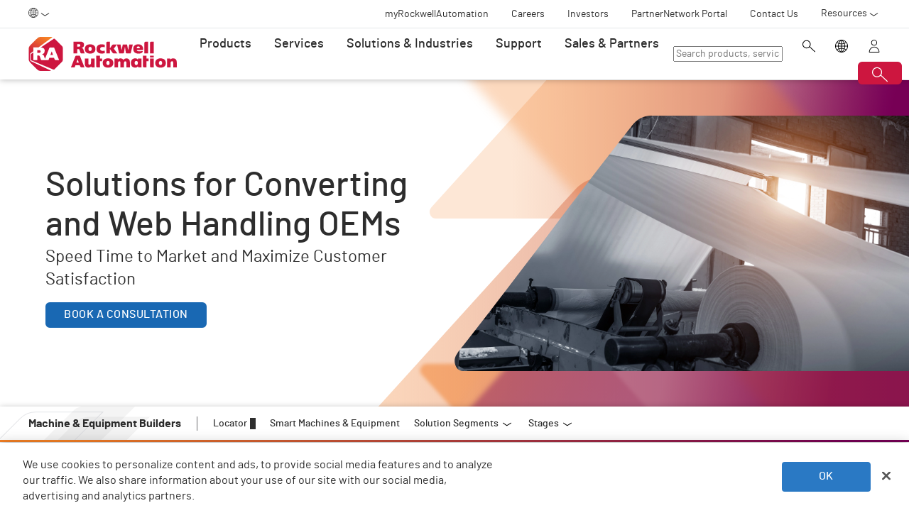

--- FILE ---
content_type: text/html;charset=utf-8
request_url: https://www.rockwellautomation.com/en-nl/capabilities/oem-machine-builders/converting-and-web-handling-automation.html
body_size: 17324
content:
<!DOCTYPE HTML>
<html lang="en-NL" data-timezone="Europe/Rome">
    <head>

    <meta http-equiv="X-UA-Compatible" content="IE=edge"/>
    <meta charset="UTF-8"/>
    
    <title>Solutions for Converting and Web Handling OEMs | Rockwell Automation | NL</title>
    <link rel="canonical" href="https://www.rockwellautomation.com/en-us/capabilities/oem-machine-builders/converting-and-web-handling-automation.html"/>

    
    

    
        <link rel="alternate" hreflang="en-ie" href="https://www.rockwellautomation.com/en-ie/capabilities/oem-machine-builders/converting-and-web-handling-automation.html"/>
    
        <link rel="alternate" hreflang="en-us" href="https://www.rockwellautomation.com/en-us/capabilities/oem-machine-builders/converting-and-web-handling-automation.html"/>
    
        <link rel="alternate" hreflang="en-ca" href="https://www.rockwellautomation.com/en-ca/capabilities/oem-machine-builders/converting-and-web-handling-automation.html"/>
    
        <link rel="alternate" hreflang="es-pr" href="https://www.rockwellautomation.com/es-pr/capabilities/oem-machine-builders/converting-and-web-handling-automation.html"/>
    
        <link rel="alternate" hreflang="en-il" href="https://www.rockwellautomation.com/en-il/capabilities/oem-machine-builders/converting-and-web-handling-automation.html"/>
    
        <link rel="alternate" hreflang="en-in" href="https://www.rockwellautomation.com/en-in/capabilities/oem-machine-builders/converting-and-web-handling-automation.html"/>
    
        <link rel="alternate" hreflang="en-za" href="https://www.rockwellautomation.com/en-za/capabilities/oem-machine-builders/converting-and-web-handling-automation.html"/>
    
        <link rel="alternate" hreflang="zh-cn" href="https://www.rockwellautomation.com.cn/capabilities/oem-machine-builders/converting-and-web-handling-automation.html"/>
    
        <link rel="alternate" hreflang="de-at" href="https://www.rockwellautomation.com/de-at/capabilities/oem-machine-builders/converting-and-web-handling-automation.html"/>
    
        <link rel="alternate" hreflang="fr-ch" href="https://www.rockwellautomation.com/fr-ch/capabilities/oem-machine-builders/converting-and-web-handling-automation.html"/>
    
        <link rel="alternate" hreflang="en-au" href="https://www.rockwellautomation.com/en-au/capabilities/oem-machine-builders/converting-and-web-handling-automation.html"/>
    
        <link rel="alternate" hreflang="en-cz" href="https://www.rockwellautomation.com/en-cz/capabilities/oem-machine-builders/converting-and-web-handling-automation.html"/>
    
        <link rel="alternate" hreflang="de-ch" href="https://www.rockwellautomation.com/de-ch/capabilities/oem-machine-builders/converting-and-web-handling-automation.html"/>
    
        <link rel="alternate" hreflang="ja-jp" href="https://www.rockwellautomation.com/ja-jp/capabilities/oem-machine-builders/converting-and-web-handling-automation.html"/>
    
        <link rel="alternate" hreflang="en-ro" href="https://www.rockwellautomation.com/en-ro/capabilities/oem-machine-builders/converting-and-web-handling-automation.html"/>
    
        <link rel="alternate" hreflang="en-pl" href="https://www.rockwellautomation.com/en-pl/capabilities/oem-machine-builders/converting-and-web-handling-automation.html"/>
    
        <link rel="alternate" hreflang="de-de" href="https://www.rockwellautomation.com/de-de/capabilities/oem-machine-builders/converting-and-web-handling-automation.html"/>
    
        <link rel="alternate" hreflang="en-tr" href="https://www.rockwellautomation.com/en-tr/capabilities/oem-machine-builders/converting-and-web-handling-automation.html"/>
    
        <link rel="alternate" hreflang="en-nl" href="https://www.rockwellautomation.com/en-nl/capabilities/oem-machine-builders/converting-and-web-handling-automation.html"/>
    
        <link rel="alternate" hreflang="en-no" href="https://www.rockwellautomation.com/en-no/capabilities/oem-machine-builders/converting-and-web-handling-automation.html"/>
    
        <link rel="alternate" hreflang="zh-tw" href="https://www.rockwellautomation.com/zh-tw/capabilities/oem-machine-builders/converting-and-web-handling-automation.html"/>
    
        <link rel="alternate" hreflang="en-fi" href="https://www.rockwellautomation.com/en-fi/capabilities/oem-machine-builders/converting-and-web-handling-automation.html"/>
    
        <link rel="alternate" hreflang="en-ru" href="https://www.rockwellautomation.com/en-ru/capabilities/oem-machine-builders/converting-and-web-handling-automation.html"/>
    
        <link rel="alternate" hreflang="en-be" href="https://www.rockwellautomation.com/en-be/capabilities/oem-machine-builders/converting-and-web-handling-automation.html"/>
    
        <link rel="alternate" hreflang="pt-br" href="https://www.rockwellautomation.com/pt-br/capabilities/oem-machine-builders/converting-and-web-handling-automation.html"/>
    
        <link rel="alternate" hreflang="ko-kr" href="https://www.rockwellautomation.com/ko-kr/capabilities/oem-machine-builders/converting-and-web-handling-automation.html"/>
    
        <link rel="alternate" hreflang="en-pr" href="https://www.rockwellautomation.com/en-pr/capabilities/oem-machine-builders/converting-and-web-handling-automation.html"/>
    
        <link rel="alternate" hreflang="es-es" href="https://www.rockwellautomation.com/es-es/capabilities/oem-machine-builders/converting-and-web-handling-automation.html"/>
    
        <link rel="alternate" hreflang="en-dk" href="https://www.rockwellautomation.com/en-dk/capabilities/oem-machine-builders/converting-and-web-handling-automation.html"/>
    
        <link rel="alternate" hreflang="fr-ca" href="https://www.rockwellautomation.com/fr-ca/capabilities/oem-machine-builders/converting-and-web-handling-automation.html"/>
    
        <link rel="alternate" hreflang="es-mx" href="https://www.rockwellautomation.com/es-mx/capabilities/oem-machine-builders/converting-and-web-handling-automation.html"/>
    
        <link rel="alternate" hreflang="es-co" href="https://www.rockwellautomation.com/es-co/capabilities/oem-machine-builders/converting-and-web-handling-automation.html"/>
    
        <link rel="alternate" hreflang="en-hu" href="https://www.rockwellautomation.com/en-hu/capabilities/oem-machine-builders/converting-and-web-handling-automation.html"/>
    
        <link rel="alternate" hreflang="it-it" href="https://www.rockwellautomation.com/it-it/capabilities/oem-machine-builders/converting-and-web-handling-automation.html"/>
    
        <link rel="alternate" hreflang="en-ua" href="https://www.rockwellautomation.com/en-ua/capabilities/oem-machine-builders/converting-and-web-handling-automation.html"/>
    
        <link rel="alternate" hreflang="en-nz" href="https://www.rockwellautomation.com/en-nz/capabilities/oem-machine-builders/converting-and-web-handling-automation.html"/>
    
        <link rel="alternate" hreflang="pt-pt" href="https://www.rockwellautomation.com/pt-pt/capabilities/oem-machine-builders/converting-and-web-handling-automation.html"/>
    
        <link rel="alternate" hreflang="es-ar" href="https://www.rockwellautomation.com/es-ar/capabilities/oem-machine-builders/converting-and-web-handling-automation.html"/>
    
        <link rel="alternate" hreflang="fr-be" href="https://www.rockwellautomation.com/fr-be/capabilities/oem-machine-builders/converting-and-web-handling-automation.html"/>
    
        <link rel="alternate" hreflang="en-se" href="https://www.rockwellautomation.com/en-se/capabilities/oem-machine-builders/converting-and-web-handling-automation.html"/>
    
        <link rel="alternate" hreflang="en-mde" href="https://www.rockwellautomation.com/en-mde/capabilities/oem-machine-builders/converting-and-web-handling-automation.html"/>
    
        <link rel="alternate" hreflang="en-sg" href="https://www.rockwellautomation.com/en-sg/capabilities/oem-machine-builders/converting-and-web-handling-automation.html"/>
    
        <link rel="alternate" hreflang="fr-fr" href="https://www.rockwellautomation.com/fr-fr/capabilities/oem-machine-builders/converting-and-web-handling-automation.html"/>
    
        <link rel="alternate" hreflang="en-gb" href="https://www.rockwellautomation.com/en-gb/capabilities/oem-machine-builders/converting-and-web-handling-automation.html"/>
    
        <link rel="alternate" hreflang="en-id" href="https://www.rockwellautomation.com/en-id/capabilities/oem-machine-builders/converting-and-web-handling-automation.html"/>
    

    
    <script>
// akam-sw.js install script version 1.3.6
"serviceWorker"in navigator&&"find"in[]&&function(){var e=new Promise(function(e){"complete"===document.readyState||!1?e():(window.addEventListener("load",function(){e()}),setTimeout(function(){"complete"!==document.readyState&&e()},1e4))}),n=window.akamServiceWorkerInvoked,r="1.3.6";if(n)aka3pmLog("akam-setup already invoked");else{window.akamServiceWorkerInvoked=!0,window.aka3pmLog=function(){window.akamServiceWorkerDebug&&console.log.apply(console,arguments)};function o(e){(window.BOOMR_mq=window.BOOMR_mq||[]).push(["addVar",{"sm.sw.s":e,"sm.sw.v":r}])}var i="/akam-sw.js",a=new Map;navigator.serviceWorker.addEventListener("message",function(e){var n,r,o=e.data;if(o.isAka3pm)if(o.command){var i=(n=o.command,(r=a.get(n))&&r.length>0?r.shift():null);i&&i(e.data.response)}else if(o.commandToClient)switch(o.commandToClient){case"enableDebug":window.akamServiceWorkerDebug||(window.akamServiceWorkerDebug=!0,aka3pmLog("Setup script debug enabled via service worker message"),v());break;case"boomerangMQ":o.payload&&(window.BOOMR_mq=window.BOOMR_mq||[]).push(o.payload)}aka3pmLog("akam-sw message: "+JSON.stringify(e.data))});var t=function(e){return new Promise(function(n){var r,o;r=e.command,o=n,a.has(r)||a.set(r,[]),a.get(r).push(o),navigator.serviceWorker.controller&&(e.isAka3pm=!0,navigator.serviceWorker.controller.postMessage(e))})},c=function(e){return t({command:"navTiming",navTiming:e})},s=null,m={},d=function(){var e=i;return s&&(e+="?othersw="+encodeURIComponent(s)),function(e,n){return new Promise(function(r,i){aka3pmLog("Registering service worker with URL: "+e),navigator.serviceWorker.register(e,n).then(function(e){aka3pmLog("ServiceWorker registration successful with scope: ",e.scope),r(e),o(1)}).catch(function(e){aka3pmLog("ServiceWorker registration failed: ",e),o(0),i(e)})})}(e,m)},g=navigator.serviceWorker.__proto__.register;if(navigator.serviceWorker.__proto__.register=function(n,r){return n.includes(i)?g.call(this,n,r):(aka3pmLog("Overriding registration of service worker for: "+n),s=new URL(n,window.location.href),m=r,navigator.serviceWorker.controller?new Promise(function(n,r){var o=navigator.serviceWorker.controller.scriptURL;if(o.includes(i)){var a=encodeURIComponent(s);o.includes(a)?(aka3pmLog("Cancelling registration as we already integrate other SW: "+s),navigator.serviceWorker.getRegistration().then(function(e){n(e)})):e.then(function(){aka3pmLog("Unregistering existing 3pm service worker"),navigator.serviceWorker.getRegistration().then(function(e){e.unregister().then(function(){return d()}).then(function(e){n(e)}).catch(function(e){r(e)})})})}else aka3pmLog("Cancelling registration as we already have akam-sw.js installed"),navigator.serviceWorker.getRegistration().then(function(e){n(e)})}):g.call(this,n,r))},navigator.serviceWorker.controller){var u=navigator.serviceWorker.controller.scriptURL;u.includes("/akam-sw.js")||u.includes("/akam-sw-preprod.js")||u.includes("/threepm-sw.js")||(aka3pmLog("Detected existing service worker. Removing and re-adding inside akam-sw.js"),s=new URL(u,window.location.href),e.then(function(){navigator.serviceWorker.getRegistration().then(function(e){m={scope:e.scope},e.unregister(),d()})}))}else e.then(function(){window.akamServiceWorkerPreprod&&(i="/akam-sw-preprod.js"),d()});if(window.performance){var w=window.performance.timing,l=w.responseEnd-w.responseStart;c(l)}e.then(function(){t({command:"pageLoad"})});var k=!1;function v(){window.akamServiceWorkerDebug&&!k&&(k=!0,aka3pmLog("Initializing debug functions at window scope"),window.aka3pmInjectSwPolicy=function(e){return t({command:"updatePolicy",policy:e})},window.aka3pmDisableInjectedPolicy=function(){return t({command:"disableInjectedPolicy"})},window.aka3pmDeleteInjectedPolicy=function(){return t({command:"deleteInjectedPolicy"})},window.aka3pmGetStateAsync=function(){return t({command:"getState"})},window.aka3pmDumpState=function(){aka3pmGetStateAsync().then(function(e){aka3pmLog(JSON.stringify(e,null,"\t"))})},window.aka3pmInjectTiming=function(e){return c(e)},window.aka3pmUpdatePolicyFromNetwork=function(){return t({command:"pullPolicyFromNetwork"})})}v()}}();</script>
<script src="/etc.clientlibs/rockwell-automation/clientlibs/clientlib-site/resources/build/headScripts.bundle.js?1768496108112" data-ot-ignore></script>

    
    <link rel="preconnect" href="https://rockwellautomation.scene7.com/" crossorigin/>
    <link rel="dns-prefetch" href="https://rockwellautomation.scene7.com/"/>
    <link rel="dns-prefetch" href="https://map.rockwellautomation.com/"/>
    <link rel="dns-prefetch" href="https://raselect.rockwellautomation.com/"/>
    <link rel="dns-prefetch" href="https://assets.adobedtm.com/"/>
    <link rel="dns-prefetch" href="https://api.company-target.com/"/>
    <link rel="dns-prefetch" href="https://cdn.cookielaw.org/"/>
    <link rel="dns-prefetch" href="https://s.go-mpulse.net/"/>
    <link rel="dns-prefetch" href="https://www.google-analytics.com/"/>
    <link rel="dns-prefetch" href="https://www.googletagmanager.com/"/>
    <link rel="dns-prefetch" href="https://tag.nrich.ai/"/>
    <link rel="dns-prefetch" href="https://c.oracleinfinity.io/"/>

    
    <link rel="preload" href="/etc.clientlibs/rockwell-aem-base/clientlibs/clientlib-base/resources/fonts/barlow-bold-webfont.woff2?zdfsaf1" as="font" type="font/woff2" crossorigin/>
    <link rel="preload" href="/etc.clientlibs/rockwell-aem-base/clientlibs/clientlib-base/resources/fonts/barlow-regular-webfont.woff2?zdfsaf1" as="font" type="font/woff2" crossorigin/>
    <link rel="preload" href="/etc.clientlibs/rockwell-aem-base/clientlibs/clientlib-base/resources/fonts/barlow-medium-webfont.woff2?zdfsaf1" as="font" type="font/woff2" crossorigin/>

    

    
    
    <meta name="description" content="Elevate what is possible in your converting and web handling machines and maximize customer satisfaction using our industry-leading technology."/>
    <meta name="template" content="sectionpage"/>
    <meta id="viewport" name="viewport" content="width=device-width, initial-scale=1.0"/>
    
    
    <meta property="language" content="en"/>
    <meta property="country" content="NL"/>
    
    
    <meta property="og:type" content="website"/>
    <meta property="og:site_name" content="Rockwell Automation"/>
    <meta property="og:title" content="Solutions for Converting and Web Handling OEMs | Rockwell Automation | NL"/>
    <meta property="og:url" content="https://www.rockwellautomation.com/en-us/capabilities/oem-machine-builders/converting-and-web-handling-automation.html"/>
    <meta property="og:description" content="Elevate what is possible in your converting and web handling machines and maximize customer satisfaction using our industry-leading technology."/>
    <meta property="og:image" content="https://rockwellautomation.scene7.com/is/image/rockwellautomation/ConvertingWebHandlingAutomation_100684673-1.3840.jpg"/>
    <meta name="twitter:card" content="summary"/>

    

    <!-- Product Schema Markup for Product Category and Family Pages -->
    
    
    
    

    
    

    

    

    
    

    

    <!-- OneTrust Cookies Consent Notice start -->
    
        <!-- Privacy Id -->
        
            <!-- SDK Script -->
            <script src="https://cdn.cookielaw.org/scripttemplates/otSDKStub.js" data-document-language="true" type="text/javascript" charset="UTF-8" data-domain-script="78a8d521-a282-4300-8e9d-2eec6c0eaa70"></script>
            <!-- Auto Block -->
            <script type="text/javascript" src="https://cdn.cookielaw.org/consent/78a8d521-a282-4300-8e9d-2eec6c0eaa70/OtAutoBlock.js"></script>
        
        <!-- OneTrust Wrapper -->
        
        <script src="/etc.clientlibs/rockwell-automation/clientlibs/clientlib-site/resources/build/onetrustScripts.bundle.js?1744903565144" type="text/javascript"></script>
    
    <!-- OneTrust Cookies Consent Notice end -->

    <!-- Hide breadcrumb, footer and floating-button when hideHeaderFooter=true param is found. This is for Binge Experience. -->
    

    
    
    <script type="text/javascript">
            if ( !window.CQ_Analytics ) {
                window.CQ_Analytics = {};
            }
            if ( !CQ_Analytics.TestTarget ) {
                CQ_Analytics.TestTarget = {};
            }
            CQ_Analytics.TestTarget.clientCode = 'rockwellautomation';
            CQ_Analytics.TestTarget.currentPagePath = '\/content\/rockwell\u002Dautomation\/global\/emea\/en\/capabilities\/oem\u002Dmachine\u002Dbuilders\/converting\u002Dand\u002Dweb\u002Dhandling\u002Dautomation';
        </script>
    <script src="/etc.clientlibs/cq/testandtarget/clientlibs/testandtarget/parameters.min.js"></script>
<script src="/etc.clientlibs/clientlibs/granite/jquery.min.js"></script>
<script src="/etc.clientlibs/cq/personalization/clientlib/personalization/integrations/commons.min.js"></script>
<script src="/etc.clientlibs/cq/testandtarget/clientlibs/testandtarget/atjs-integration.min.js"></script>


    

    
    
    


    


    
    <link rel="apple-touch-icon" sizes="180x180" href="/etc.clientlibs/rockwell-aem-base/clientlibs/clientlib-base/resources/favicons/apple-touch-icon.png"/>
    <link rel="icon" type="image/png" sizes="32x32" href="/etc.clientlibs/rockwell-aem-base/clientlibs/clientlib-base/resources/favicons/favicon-32x32.png"/>
    <link rel="icon" type="image/png" sizes="16x16" href="/etc.clientlibs/rockwell-aem-base/clientlibs/clientlib-base/resources/favicons/favicon-16x16.png"/>
    <link rel="manifest" href="/etc.clientlibs/rockwell-aem-base/clientlibs/clientlib-base/resources/favicons/site.webmanifest"/>

    <script type="module" src="https://www.rockwellautomation.com/resources/components/platform/webcomponents/build/racom.esm.js" data-ot-ignore></script>
    <script nomodule src="https://www.rockwellautomation.com/resources/components/platform/webcomponents/build/racom.js" data-ot-ignore></script>
    <link rel="stylesheet" href="https://www.rockwellautomation.com/resources/components/platform/webcomponents/build/racom.css"/>

    
    <link rel="stylesheet" href="/etc.clientlibs/rockwell-automation/clientlibs/clientlib-site/resources/build/site.bundle.css?1768496108086"/>

    
    
    

    <!-- Data Layer implementation remains as inline script due to HTL expressions -->
    <script data-ot-ignore>
        (function () {
            var pageEventData = {};

            pageEventData.pageInfo = {};
            rockwellUtils.addVal(pageEventData.pageInfo, "canonicalUrl", "https://www.rockwellautomation.com/en-us/capabilities/oem-machine-builders/converting-and-web-handling-automation.html");
            // When canonical URL is empty (e.g. error page response) then simply
            // grab the current URL from the user's browser.
            if (!pageEventData.pageInfo.canonicalUrl) {
                pageEventData.pageInfo.canonicalUrl = window.location.href.split('?')[0];
            }
            rockwellUtils.addVal(pageEventData.pageInfo, "pageName", "converting-and-web-handling-automation");
            rockwellUtils.addVal(pageEventData.pageInfo, "pageModified", "2026-01-06T23:19:59+0000");
            rockwellUtils.addVal(pageEventData.pageInfo, "pageType", "");
            rockwellUtils.addVal(pageEventData.pageInfo, "language", "en");
            rockwellUtils.addVal(pageEventData.pageInfo, "environment", "prod");
            rockwellUtils.addVal(pageEventData.pageInfo, "localTimestamp", rockwellUtils.getLocalTimestamp());
            rockwellUtils.addVal(pageEventData.pageInfo, "siteSection", "capabilities");
            rockwellUtils.addVal(pageEventData.pageInfo, "siteSubsection1", "oem-machine-builders");
            rockwellUtils.addVal(pageEventData.pageInfo, "siteSubsection2", "converting-and-web-handling-automation");
            rockwellUtils.addVal(pageEventData.pageInfo, "siteSubsection3", "");
            rockwellUtils.addVal(pageEventData.pageInfo, "siteSubsection4", "");

            pageEventData.contentInfo = {};
            rockwellUtils.addVal(pageEventData.contentInfo, "author", "");
            rockwellUtils.addVal(pageEventData.contentInfo, "publicationDate", "");
            rockwellUtils.addVal(pageEventData.contentInfo, "contentTags", "", ",");

            var pageViewData = {};

            var isHomePage = false;
            if ("true" === "false") {
                isHomePage = true;
            }
            var isLanguageSelectorPage = "sectionpage" === "languageselectorpage";
            var domain = window.location.host.split(".");
            var webDomain = domain.length > 2 ? domain[1] : domain[0];
            var subDomain = domain.length > 2 ? (domain[0] != "www" ? domain[0] : "n/a") : "n/a"
            let pageName = webDomain;

            if (isHomePage) {
                rockwellUtils.addVal(pageViewData, "slug", "homepage");
                rockwellUtils.addVal(pageViewData, "path", "/");
                pageName += ":homepage";
            } else {
                pageName += ":capabilities:oem-machine-builders:converting-and-web-handling-automation";
                if (isLanguageSelectorPage) {
                    pageName +=":lang-selection";
                }
                rockwellUtils.addVal(pageViewData, "slug", "converting-and-web-handling-automation");
                rockwellUtils.addVal(pageViewData, "path", window.location.pathname.replace(".html", ""));
            }

            rockwellUtils.addVal(pageViewData, "pageName", pageName);
            rockwellUtils.addVal(pageViewData, "pageType", "");
            // When canonical URL is empty (e.g. error page response) then simply
            // grab the current URL from the user's browser.
            var fullUrl = window.location.href;
            var currentPagePath = fullUrl.split('?')[0];
            var queryParams = fullUrl.split('?')[1];
            rockwellUtils.addVal(pageViewData, "pageUrl", currentPagePath);
            rockwellUtils.addVal(pageViewData, "urlParameter", queryParams);
            rockwellUtils.addVal(pageViewData, "fullUrl", fullUrl);

            rockwellUtils.addVal(pageViewData, "hostName", window.location.hostname);

            rockwellUtils.addVal(pageViewData, "subDomain", subDomain);

            // Using the cookie instead of referrer as referrer is empty string in some of the scenarios.
            var referrerUrl = rockwellUtils.getCookie("fullReferringUrl").split('?')[0];

            rockwellUtils.addVal(pageViewData, "referringUrl", referrerUrl);
            rockwellUtils.addVal(pageViewData, "fullReferringUrl", rockwellUtils.getCookie("fullReferringUrl"));

            rockwellUtils.addVal(pageViewData, "previousPageName", rockwellUtils.getCookie("previousPageName"));
            rockwellUtils.setCookie("previousPageName", pageName, 30);

            rockwellUtils.addVal(pageViewData, "aemPageTemplateName", "sectionpage");
            rockwellUtils.addVal(pageViewData, "siteCountry", "NL");
            rockwellUtils.addVal(pageViewData, "siteLanguage", "en");
            rockwellUtils.addVal(pageViewData, "primaryCategory", "capabilities");
            rockwellUtils.addVal(pageViewData, "subCategory1", "oem-machine-builders");
            rockwellUtils.addVal(pageViewData, "subCategory2", "converting-and-web-handling-automation");
            rockwellUtils.addVal(pageViewData, "subCategory3", "");

            digitalData.push({
                event: "pageView",
                page: pageViewData
            });

            var dlmEventHandler = window.dlmEventHandler || function(e) {
                return e;
            }

            var subscribedEvents = ["SDI-DLM:affinity"];

            subscribedEvents.forEach(function(subscribedEvent){
                window.removeEventListener(subscribedEvent, dlmEventHandler, false);
                window.addEventListener(subscribedEvent, dlmEventHandler, false);
            });
        })();
    </script>

    

    
    
        
        
            
            
            
                <script type="text/plain" class="optanon-category-C0002" src="//assets.adobedtm.com/5721cad0347b/09581fb6124d/launch-c9e49922b277.min.js" async></script>
            
        

        
    
    


    
    

    <!-- SEO -->
    
    <meta name="publication-date" content="2026-01-06"/>
    <meta name="search-boost" content="1"/>
    
    <!-- Schemas -->
    
    

<script>(window.BOOMR_mq=window.BOOMR_mq||[]).push(["addVar",{"rua.upush":"false","rua.cpush":"true","rua.upre":"false","rua.cpre":"false","rua.uprl":"false","rua.cprl":"false","rua.cprf":"false","rua.trans":"SJ-99592c43-f9e6-4ea2-8777-e4b1d23cb87e","rua.cook":"false","rua.ims":"false","rua.ufprl":"false","rua.cfprl":"false","rua.isuxp":"false","rua.texp":"norulematch","rua.ceh":"false","rua.ueh":"false","rua.ieh.st":"0"}]);</script>
                              <script>!function(a){var e="https://s.go-mpulse.net/boomerang/",t="addEventListener";if("False"=="True")a.BOOMR_config=a.BOOMR_config||{},a.BOOMR_config.PageParams=a.BOOMR_config.PageParams||{},a.BOOMR_config.PageParams.pci=!0,e="https://s2.go-mpulse.net/boomerang/";if(window.BOOMR_API_key="3GB5U-4P5MU-6NE3E-PY6DW-3WWN8",function(){function n(e){a.BOOMR_onload=e&&e.timeStamp||(new Date).getTime()}if(!a.BOOMR||!a.BOOMR.version&&!a.BOOMR.snippetExecuted){a.BOOMR=a.BOOMR||{},a.BOOMR.snippetExecuted=!0;var i,_,o,r=document.createElement("iframe");if(a[t])a[t]("load",n,!1);else if(a.attachEvent)a.attachEvent("onload",n);r.src="javascript:void(0)",r.title="",r.role="presentation",(r.frameElement||r).style.cssText="width:0;height:0;border:0;display:none;",o=document.getElementsByTagName("script")[0],o.parentNode.insertBefore(r,o);try{_=r.contentWindow.document}catch(O){i=document.domain,r.src="javascript:var d=document.open();d.domain='"+i+"';void(0);",_=r.contentWindow.document}_.open()._l=function(){var a=this.createElement("script");if(i)this.domain=i;a.id="boomr-if-as",a.src=e+"3GB5U-4P5MU-6NE3E-PY6DW-3WWN8",BOOMR_lstart=(new Date).getTime(),this.body.appendChild(a)},_.write("<bo"+'dy onload="document._l();">'),_.close()}}(),"".length>0)if(a&&"performance"in a&&a.performance&&"function"==typeof a.performance.setResourceTimingBufferSize)a.performance.setResourceTimingBufferSize();!function(){if(BOOMR=a.BOOMR||{},BOOMR.plugins=BOOMR.plugins||{},!BOOMR.plugins.AK){var e="true"=="true"?1:0,t="",n="aoiyweyxiegso2lkllca-f-af2c74aa9-clientnsv4-s.akamaihd.net",i="false"=="true"?2:1,_={"ak.v":"39","ak.cp":"52838","ak.ai":parseInt("256021",10),"ak.ol":"0","ak.cr":9,"ak.ipv":4,"ak.proto":"h2","ak.rid":"b021b0e0","ak.r":47394,"ak.a2":e,"ak.m":"b","ak.n":"essl","ak.bpcip":"3.145.139.0","ak.cport":41996,"ak.gh":"23.33.84.207","ak.quicv":"","ak.tlsv":"tls1.3","ak.0rtt":"","ak.0rtt.ed":"","ak.csrc":"-","ak.acc":"","ak.t":"1768577732","ak.ak":"hOBiQwZUYzCg5VSAfCLimQ==0a25g+Eg6cyrEMpwDC9Hh5Vo3C1Yv/zFpTQ3Ml4wyToDVB3/anR+mvz4fs7s/BevrP0dddYIfVmZ7uW3BKdEYzrTb857clf2ICQvR8Fd+qfh7cjbXti742aHYi1ZOI63IxBlukEw9v6E51j9shBy0X5pjbey5Ow0nKUPe31EqDAD5rU20mf31GcsjUJX0ZFUX65y2Gv7PLmdbENePMZ2np0I0Gl0Vz/ENUKQO1nQN42F/GPWGtinf0V2WKNl7GWm3b8g+kUvS6XRSImj9CgpNnDLGH8Flk3K9nZB7rtqmjgDBzQGqT2nFShFk3V9R3uH7LqCgqTrhqSCkQbnnR5vFU0XdoyH18PNq/a5WIN6Gsetkv7rrAYKZT8DyXJZju+mCc67LIvu7izxE9IgKKb4kuT0CJgyDWU9TjyEmMew0x4=","ak.pv":"253","ak.dpoabenc":"","ak.tf":i};if(""!==t)_["ak.ruds"]=t;var o={i:!1,av:function(e){var t="http.initiator";if(e&&(!e[t]||"spa_hard"===e[t]))_["ak.feo"]=void 0!==a.aFeoApplied?1:0,BOOMR.addVar(_)},rv:function(){var a=["ak.bpcip","ak.cport","ak.cr","ak.csrc","ak.gh","ak.ipv","ak.m","ak.n","ak.ol","ak.proto","ak.quicv","ak.tlsv","ak.0rtt","ak.0rtt.ed","ak.r","ak.acc","ak.t","ak.tf"];BOOMR.removeVar(a)}};BOOMR.plugins.AK={akVars:_,akDNSPreFetchDomain:n,init:function(){if(!o.i){var a=BOOMR.subscribe;a("before_beacon",o.av,null,null),a("onbeacon",o.rv,null,null),o.i=!0}return this},is_complete:function(){return!0}}}}()}(window);</script></head>
    <body class="sectionpage basepage page basicpage enable-animations" data-page-path="/content/rockwell-automation/global/emea/en/capabilities/oem-machine-builders/converting-and-web-handling-automation/jcr:content">
        

        <div class="related-content-group" data-resource-path="/en-nl/capabilities/oem-machine-builders/converting-and-web-handling-automation/jcr:content"/>
        
        
            



            

    
        <div class="loader">
    <div class="loader-dots">
        <div class="loader-dot"></div>
        <div class="loader-dot"></div>
        <div class="loader-dot"></div>
        <div class="loader-dot"></div>
        <div class="loader-dot"></div>
        <div class="loader-dot"></div>
        <div class="loader-dot"></div>
        <div class="loader-dot"></div>
    </div>
    <div class="loader-text">
        Loading
    </div>
</div>

        <header class="global-nav">










    


<ra-header origin="https://www.rockwellautomation.com" path="/en-nl/config-pages/header-v2-config" variation="racom" selection="normal" font-unit="rem">
</ra-header>
</header>
    

    
        <div class="alert-banner-config" data-path="https://www.rockwellautomation.com/en-nl/config-pages/alert-banner-config.html"></div>
        <div class="fly-in-config" data-path="https://www.rockwellautomation.com/en-nl/config-pages/fly-in-config.html" data-author-run-mode="false"></div>
        <div class="abm-intent-drawer-config" data-path="https://www.rockwellautomation.com/en-nl/config-pages/abm-intent-drawer-config/_jcr_content/root/main-par/abm_intent_drawer.html"></div>
    

    <div class="root responsivegrid">


<div class="aem-Grid aem-Grid--12 aem-Grid--default--12 ">
    
    <main class="main-wrapper responsivegrid aem-GridColumn aem-GridColumn--default--12" id="main-content">


<div class="aem-Grid aem-Grid--12 aem-Grid--default--12 ">
    
    <div class="hero-banner aem-GridColumn aem-GridColumn--default--12">







    
    
<script src="/etc.clientlibs/clientlibs/granite/utils.min.js"></script>






    
    
        
        
        
        

        
        
        
        

        
        
        
        

        

        
        

        
        
        
            
            
            
            
            
            
            
        

        
        

        
        <div class="hero-banner__container" data-color="orange-purple" data-design-variant="default">

            

            
            <div class="hero-banner__text-container">
                <div class="hero-banner__subtitle-container">
                    
                    <div class="hero-banner__subtitle-text">
                        
                    </div>
                    
                </div>
                <!-- <div data-sly-test="false" class="hero-banner__product-experience-label">
                    <div class="breadcrumb" data-sly-resource=""></div>
                </div> -->
                
                
                
                
                <h1 class="hero-banner__title">Solutions for Converting and Web Handling OEMs</h1>
                <div class="hero-banner__copy-text">Speed Time to Market and Maximize Customer Satisfaction</div>

                
                
                <div class="hero-banner__buttons-container">
                    





    
    
    <span class="button button--primary">








    <a href="#bookaconsultation-oem" target="_self" data-link-type="cta" data-link-text="book a consultation">
        <span class="">
            
            
            
            Book a consultation
            
        </span>
    </a>

</span>




                </div>
            </div>

            
            <div class="hero-banner__media-container">
                <div class="hero-banner__media-wrapper">
                    <div class="hero-banner__media-mask-wrapper">
                        <svg>
                            <clipPath id="hero-banner__media-mask" clipPathUnits="objectBoundingBox">
                                <path d="M1,0 H0.433 C0.417,-0.001,0.401,0.014,0.39,0.04 C0.332,0.17,0.266,0.325,0.2,0.481 C0.133,0.638,0.066,0.795,0.008,0.925 C0.007,0.929,0.005,0.933,0.004,0.937 C0,0.948,-0.001,0.964,0.002,0.977 C0.006,0.995,0.012,1,0.021,1 H0.493 H1 V0"></path>
                            </clipPath>
                        </svg>
                    </div>

                    
                    
    
    
        
        
        

        

        <picture class=" aspect-ratio--16x9">
            
            

            
            

            

            
                
                <source srcset="https://rockwellautomation.scene7.com/is/image/rockwellautomation/ConvertingWebHandlingAutomation_100684673-1.3840.jpg" media="(min-width: 768px)"/>
            
            

            
            
                
                
                    
                    
                    
                        <img class="hero-banner__image  main-image" width="3840" height="auto" src="https://rockwellautomation.scene7.com/is/image/rockwellautomation/ConvertingWebHandlingAutomation_100684673-1.3840.jpg" alt="A view inside a modern factory where ten rolls of wet wipes are being wound into final products at the end of a converting machine." data-trackable="true"/>
                    
                
            
        </picture>

        
        

        
    


                    
                    

                    
                    
                    
                </div>

                

                
                <div class="hero-banner__shards-container">
                    
                    
                <svg class="hero-banner__shard-1" viewBox="0 0 717 207" fill="none" xmlns="http://www.w3.org/2000/svg">
                    <path d="M249.8 207H10.4495C6.19688 207 2.82983 205.724 0.938679 201.312C-0.577245 198.08 -0.237038 194.163 1.81421 191.311C2.54466 190.275 3.34013 189.295 4.19065 188.374C62.8314 123.552 121.467 58.7141 180.108 -6.13348C185.761 -12.5922 193.586 -16.1643 201.716 -15.9942H852.824C860.609 -15.9942 863.971 -12.257 863.971 -3.67206V194.513C864.116 196.979 863.716 199.446 862.8 201.702C861.49 204.764 858.778 206.795 855.721 207H249.8Z" fill="url(#paint0_linear_1611_13355)"/>
                    <defs>
                        <linearGradient id="paint0_linear_1611_13355" x1="122" y1="106" x2="683" y2="101" gradientUnits="userSpaceOnUse">
                            <stop class="stop1" stop-opacity="0.19"/>
                            <stop class="stop2" offset="1" stop-opacity="0.7"/>
                        </linearGradient>
                    </defs>
                </svg>
            
                    
                <svg class="hero-banner__shard-2" viewBox="0 0 400 317" fill="none" xmlns="http://www.w3.org/2000/svg">
                    <g filter="url(#filter0_f_1835_28226)">
                        <path d="M108.509 128.66L6.45543 16.8676C4.64222 14.8418 3.81416 12.694 5.10934 9.91214C6.00219 7.81234 8.01288 6.3046 10.2456 6.0662C11.0503 5.97272 11.8564 5.93368 12.6575 5.94646C68.5328 6.2498 120.512 4.31511 176.399 4.6078C181.886 4.54782 186.923 6.75271 190.309 10.6982L393.621 233.848C396.94 237.557 396.594 240.751 392.505 244.411L281.311 310.175C279.927 311.01 278.812 311.846 277.388 312.682C275.371 313.362 273.248 312.936 271.847 311.567L108.509 128.66Z" fill="url(#paint0_linear_1835_28226)" fill-opacity="0.8"></path>
                    </g>
                    <defs>
                        <filter id="filter0_f_1835_28226" x="0.479736" y="0.577637" width="399.388" height="316.423" filterUnits="userSpaceOnUse" color-interpolation-filters="sRGB">
                            <feFlood flood-opacity="0" result="BackgroundImageFix"></feFlood>
                            <feBlend mode="normal" in="SourceGraphic" in2="BackgroundImageFix" result="shape"></feBlend>
                            <feGaussianBlur stdDeviation="2" result="effect1_foregroundBlur_1835_28226"></feGaussianBlur>
                        </filter>
                        <linearGradient id="paint0_linear_1835_28226" x1="-113" y1="-126.962" x2="200" y2="87.0376" gradientUnits="userSpaceOnUse">
                            <stop class="stop1" offset="0.583333" stop-opacity="0.61"></stop>
                            <stop class="stop2" offset="1" stop-opacity="0.21"></stop>
                        </linearGradient>
                    </defs>
                </svg>
            
                    
                <svg class="hero-banner__shard-3" viewBox="0 0 661 409" fill="none" xmlns="http://www.w3.org/2000/svg">
                    <g filter="url(#filter0_f_1611_13353)">
                        <path d="M200.11 236.579L16.9942 35.9882C13.7408 32.3532 12.255 28.4993 14.5789 23.5078C16.181 19.7401 19.7888 17.0348 23.795 16.607C25.2388 16.4393 26.6853 16.3693 28.1227 16.3922C128.381 16.9365 221.647 13.465 321.927 13.9902C331.771 13.8826 340.81 17.8388 346.885 24.9182L711.691 425.319C717.646 431.974 717.025 437.706 709.689 444.272L510.172 562.273C507.688 563.772 505.688 565.272 503.133 566.771C499.513 567.993 495.703 567.228 493.189 564.772L200.11 236.579Z" fill="" opacity="0.3"></path>
                    </g>
                    <defs>
                        <filter id="filter0_f_1611_13353" x="0.449219" y="0.936035" width="728.273" height="579.407" filterUnits="userSpaceOnUse" color-interpolation-filters="sRGB">
                            <feFlood flood-opacity="0" result="BackgroundImageFix"></feFlood>
                            <feBlend mode="normal" in="SourceGraphic" in2="BackgroundImageFix" result="shape"></feBlend>
                            <feGaussianBlur stdDeviation="6.5" result="effect1_foregroundBlur_1611_13353"></feGaussianBlur>
                        </filter>
                    </defs>
                </svg>
            
                    
                <svg class="hero-banner__shard-4" viewBox="0 0 468 168" fill="none" xmlns="http://www.w3.org/2000/svg">
                    <path d="M188.559 168H7.88767C4.67765 168 2.13607 167.039 0.708551 163.715C-0.435727 161.28 -0.178925 158.329 1.36944 156.18C1.92081 155.4 2.52126 154.662 3.16327 153.968C47.4276 105.133 91.6881 56.2868 135.952 7.43307C140.22 2.56729 146.126 -0.12377 152.263 0.00437621H459.564C465.44 0.00437621 467.978 2.81982 467.978 9.28742V158.593C468.088 160.451 467.786 162.309 467.094 164.009C466.105 166.315 464.058 167.845 461.751 168H188.559Z" fill="url(#paint0_linear_2032_47507)"></path>
                    <defs>
                        <linearGradient id="paint0_linear_2032_47507" x1="-0.00143012" y1="83.9965" x2="468.001" y2="83.9965" gradientUnits="userSpaceOnUse">
                            <stop class="stop1" stop-opacity="0.3"></stop>
                            <stop class="stop2" offset="1" stop-color="#CD163F" stop-opacity="0.7"></stop>
                        </linearGradient>
                    </defs>
                </svg>
            
                    
                    
                <svg class="hero-banner__shard-5" viewBox="0 0 503 280" fill="none" xmlns="http://www.w3.org/2000/svg">
                    <g filter="url(#filter0_f_2030_47477)">
                        <path d="M50.2656 275H17.638C12.4948 275 8.42251 273.455 6.13528 268.113C4.30186 264.2 4.71332 259.457 7.19418 256.004C8.07761 254.75 9.03969 253.563 10.0683 252.449C80.9908 173.964 151.907 95.461 222.83 16.946C229.667 9.12601 239.131 4.80108 248.964 5.00703H484.484C493.899 5.00703 497.965 9.53185 497.965 19.9262V259.881C498.14 262.867 497.656 265.853 496.549 268.585C494.964 272.292 491.684 274.752 487.987 275H50.2656Z" fill-opacity="0.4"></path>
                    </g>
                    <defs>
                        <filter id="filter0_f_2030_47477" x="0" y="0" width="503" height="280" filterUnits="userSpaceOnUse" color-interpolation-filters="sRGB">
                            <feFlood flood-opacity="0" result="BackgroundImageFix"></feFlood>
                            <feBlend mode="normal" in="SourceGraphic" in2="BackgroundImageFix" result="shape"></feBlend>
                            <feGaussianBlur stdDeviation="2.5" result="effect1_foregroundBlur_2030_47477"></feGaussianBlur>
                        </filter>
                    </defs>
                </svg>
            
                    <div class="hero-banner__shard-background"></div>
                </div>
                
            </div>

        </div>
    

    
    

</div>
<div class="sub-nav aem-GridColumn aem-GridColumn--default--12">










    <div>












    <div class="sub-nav__container sub-nav__container-services">
        <a href="/en-nl/capabilities/oem-machine-builders.html" class="sub-nav__level-1">
            
            <span class="sub-nav__title">
                Machine &amp; Equipment Builders
            </span>
        </a>

        <span class="sub-nav__separator"></span>

        
        <div class="sub-nav__children">
            <ul class="sub-nav__level-2" aria-hidden="true">
                <li class="sub-nav__level-2_li">






<a href="https://locator.rockwellautomation.com/OEM" target="_blank" class="sub-nav__level-2_link" data-link-type="subNav:menuBar" data-link-text="locator">
    <span class="sub-nav__level-2_link-label">Locator</span>
</a>








    

</li>
                
            
                <li class="sub-nav__level-2_li">






<a href="/en-nl/capabilities/oem-machine-builders/smart-machines-and-equipment.html" target="_self" class="sub-nav__level-2_link" data-link-type="subNav:menuBar" data-link-text="smart machines &amp; equipment">
    <span class="sub-nav__level-2_link-label">Smart Machines &amp; Equipment</span>
</a>








    

</li>
                
            
                <li class="sub-nav__level-2_li">









<button class="sub-nav__level-2_button" aria-expanded="false">
    <span class="sub-nav__level-2_button-label">Solution Segments</span>
    <span class="sub-nav__level-2_button-arrow">
        
    <span class=" raw-file-contents" aria-hidden="true">
        <svg xmlns="http://www.w3.org/2000/svg" viewBox="0 0 32 32" aria-hidden="true" focusable="false"><path d="M24.486 12.447l-8.88 5.474-8.063-5.456a.8.8 0 1 0-.897 1.325l8.491 5.745c.261.176.6.184.868.018l9.32-5.745a.8.8 0 1 0-.839-1.36z"/></svg>
    </span>

    </span>
</button>


<ul class="sub-nav__level-3" aria-hidden="true">
    
    
    

    
    <li class="sub-nav__level-3_li desktop-li">
        
            <a href="/en-nl/capabilities/oem-machine-builders/converting-and-web-handling-automation.html" target="_self" class="sub-nav__level-3_link" data-link-type="subNav:sub" data-link-text="solution segments:converting &amp; web handling">
                <span class="sub-nav__level-3_link-label">
                    Converting &amp; Web Handling
                </span>
            </a>
        

        

        
        
    </li>

    
    <li class="sub-nav__level-3_li mobile-li">
        <a href="/en-nl/capabilities/oem-machine-builders/converting-and-web-handling-automation.html" target="_self" class="sub-nav__level-3_link mobile-link" data-link-type="subNav:sub" data-link-text="solution segments:converting &amp; web handling">

            <span class="sub-nav__level-3_link-label">
                Converting &amp; Web Handling
            </span>
        </a>

        

        
        
    </li>

    
    
    

    
    <li class="sub-nav__level-3_li desktop-li">
        
            <a href="/en-nl/capabilities/oem-machine-builders/heavy-industry-equipment-automation.html" target="_self" class="sub-nav__level-3_link" data-link-type="subNav:sub" data-link-text="solution segments:heavy industry equipment">
                <span class="sub-nav__level-3_link-label">
                    Heavy Industry Equipment
                </span>
            </a>
        

        

        
        
    </li>

    
    <li class="sub-nav__level-3_li mobile-li">
        <a href="/en-nl/capabilities/oem-machine-builders/heavy-industry-equipment-automation.html" target="_self" class="sub-nav__level-3_link mobile-link" data-link-type="subNav:sub" data-link-text="solution segments:heavy industry equipment">

            <span class="sub-nav__level-3_link-label">
                Heavy Industry Equipment
            </span>
        </a>

        

        
        
    </li>

    
    
    

    
    <li class="sub-nav__level-3_li desktop-li">
        
            <a href="/en-nl/capabilities/oem-machine-builders/manufacturing-and-assembly-automation.html" target="_self" class="sub-nav__level-3_link" data-link-type="subNav:sub" data-link-text="solution segments:manufacturing &amp; assembly">
                <span class="sub-nav__level-3_link-label">
                    Manufacturing &amp; Assembly
                </span>
            </a>
        

        

        
        
    </li>

    
    <li class="sub-nav__level-3_li mobile-li">
        <a href="/en-nl/capabilities/oem-machine-builders/manufacturing-and-assembly-automation.html" target="_self" class="sub-nav__level-3_link mobile-link" data-link-type="subNav:sub" data-link-text="solution segments:manufacturing &amp; assembly">

            <span class="sub-nav__level-3_link-label">
                Manufacturing &amp; Assembly
            </span>
        </a>

        

        
        
    </li>

    
    
    

    
    <li class="sub-nav__level-3_li desktop-li">
        
            <a href="/en-nl/capabilities/oem-machine-builders/automated-material-handling-systems.html" target="_self" class="sub-nav__level-3_link" data-link-type="subNav:sub" data-link-text="solution segments:material handling">
                <span class="sub-nav__level-3_link-label">
                    Material Handling
                </span>
            </a>
        

        

        
        
    </li>

    
    <li class="sub-nav__level-3_li mobile-li">
        <a href="/en-nl/capabilities/oem-machine-builders/automated-material-handling-systems.html" target="_self" class="sub-nav__level-3_link mobile-link" data-link-type="subNav:sub" data-link-text="solution segments:material handling">

            <span class="sub-nav__level-3_link-label">
                Material Handling
            </span>
        </a>

        

        
        
    </li>

    
    
    

    
    <li class="sub-nav__level-3_li desktop-li">
        
            <a href="/en-nl/capabilities/oem-machine-builders/packaging-automation-systems.html" target="_self" class="sub-nav__level-3_link" data-link-type="subNav:sub" data-link-text="solution segments:packaging">
                <span class="sub-nav__level-3_link-label">
                    Packaging
                </span>
            </a>
        

        

        
        
    </li>

    
    <li class="sub-nav__level-3_li mobile-li">
        <a href="/en-nl/capabilities/oem-machine-builders/packaging-automation-systems.html" target="_self" class="sub-nav__level-3_link mobile-link" data-link-type="subNav:sub" data-link-text="solution segments:packaging">

            <span class="sub-nav__level-3_link-label">
                Packaging
            </span>
        </a>

        

        
        
    </li>

    
    
    

    
    <li class="sub-nav__level-3_li desktop-li">
        
            <a href="/en-nl/capabilities/oem-machine-builders/process-skid-control-systems.html" target="_self" class="sub-nav__level-3_link" data-link-type="subNav:sub" data-link-text="solution segments:process automation">
                <span class="sub-nav__level-3_link-label">
                    Process Automation
                </span>
            </a>
        

        

        
        
    </li>

    
    <li class="sub-nav__level-3_li mobile-li">
        <a href="/en-nl/capabilities/oem-machine-builders/process-skid-control-systems.html" target="_self" class="sub-nav__level-3_link mobile-link" data-link-type="subNav:sub" data-link-text="solution segments:process automation">

            <span class="sub-nav__level-3_link-label">
                Process Automation
            </span>
        </a>

        

        
        
    </li>
</ul>


    

</li>
                
            
                <li class="sub-nav__level-2_li">









<button class="sub-nav__level-2_button" aria-expanded="false">
    <span class="sub-nav__level-2_button-label">Stages</span>
    <span class="sub-nav__level-2_button-arrow">
        
    <span class=" raw-file-contents" aria-hidden="true">
        <svg xmlns="http://www.w3.org/2000/svg" viewBox="0 0 32 32" aria-hidden="true" focusable="false"><path d="M24.486 12.447l-8.88 5.474-8.063-5.456a.8.8 0 1 0-.897 1.325l8.491 5.745c.261.176.6.184.868.018l9.32-5.745a.8.8 0 1 0-.839-1.36z"/></svg>
    </span>

    </span>
</button>


<ul class="sub-nav__level-3" aria-hidden="true">
    
    
    

    
    <li class="sub-nav__level-3_li desktop-li">
        
            <a href="/en-nl/capabilities/oem-machine-builders/design-machines-and-equipment.html" target="_self" class="sub-nav__level-3_link" data-link-type="subNav:sub" data-link-text="stages:design">
                <span class="sub-nav__level-3_link-label">
                    Design
                </span>
            </a>
        

        

        
        
    </li>

    
    <li class="sub-nav__level-3_li mobile-li">
        <a href="/en-nl/capabilities/oem-machine-builders/design-machines-and-equipment.html" target="_self" class="sub-nav__level-3_link mobile-link" data-link-type="subNav:sub" data-link-text="stages:design">

            <span class="sub-nav__level-3_link-label">
                Design
            </span>
        </a>

        

        
        
    </li>

    
    
    

    
    <li class="sub-nav__level-3_li desktop-li">
        
            <a href="/en-nl/capabilities/oem-machine-builders/develop-machines-and-equipment.html" target="_self" class="sub-nav__level-3_link" data-link-type="subNav:sub" data-link-text="stages:develop">
                <span class="sub-nav__level-3_link-label">
                    Develop
                </span>
            </a>
        

        

        
        
    </li>

    
    <li class="sub-nav__level-3_li mobile-li">
        <a href="/en-nl/capabilities/oem-machine-builders/develop-machines-and-equipment.html" target="_self" class="sub-nav__level-3_link mobile-link" data-link-type="subNav:sub" data-link-text="stages:develop">

            <span class="sub-nav__level-3_link-label">
                Develop
            </span>
        </a>

        

        
        
    </li>

    
    
    

    
    <li class="sub-nav__level-3_li desktop-li">
        
            <a href="/en-nl/capabilities/oem-machine-builders/deliver-machines-and-equipment.html" target="_self" class="sub-nav__level-3_link" data-link-type="subNav:sub" data-link-text="stages:deliver">
                <span class="sub-nav__level-3_link-label">
                    Deliver
                </span>
            </a>
        

        

        
        
    </li>

    
    <li class="sub-nav__level-3_li mobile-li">
        <a href="/en-nl/capabilities/oem-machine-builders/deliver-machines-and-equipment.html" target="_self" class="sub-nav__level-3_link mobile-link" data-link-type="subNav:sub" data-link-text="stages:deliver">

            <span class="sub-nav__level-3_link-label">
                Deliver
            </span>
        </a>

        

        
        
    </li>

    
    
    

    
    <li class="sub-nav__level-3_li desktop-li">
        
            <a href="/en-nl/capabilities/oem-machine-builders/engage-people-and-resources.html" target="_self" class="sub-nav__level-3_link" data-link-type="subNav:sub" data-link-text="stages:engage people &amp; technology">
                <span class="sub-nav__level-3_link-label">
                    Engage People &amp; Technology
                </span>
            </a>
        

        

        
        
    </li>

    
    <li class="sub-nav__level-3_li mobile-li">
        <a href="/en-nl/capabilities/oem-machine-builders/engage-people-and-resources.html" target="_self" class="sub-nav__level-3_link mobile-link" data-link-type="subNav:sub" data-link-text="stages:engage people &amp; technology">

            <span class="sub-nav__level-3_link-label">
                Engage People &amp; Technology
            </span>
        </a>

        

        
        
    </li>
</ul>


    

</li>
                <li class="sub-nav__level-2-view-all">
                    <a href="/en-nl/capabilities/oem-machine-builders.html" class="sub-nav__level-2_link view-all">
                        <span class="sub-nav__title"></span>
                    </a>
                </li>
            </ul>
        </div>

        
        <button class="sub-nav__mobile-trigger" aria-expanded="false">
            
    <span class=" raw-file-contents" aria-hidden="true">
        <svg xmlns="http://www.w3.org/2000/svg" viewBox="0 0 32 32" aria-hidden="true" focusable="false"><path d="M24.486 12.447l-8.88 5.474-8.063-5.456a.8.8 0 1 0-.897 1.325l8.491 5.745c.261.176.6.184.868.018l9.32-5.745a.8.8 0 1 0-.839-1.36z"/></svg>
    </span>

        </button>

        
        
    </div>



    

</div>





    

</div>
<div class="generic-container push-top-full push-bottom-full aem-GridColumn aem-GridColumn--default--12">














<div class="generic-container__inner">

    
    

    
    





    
    
    <div class="column-control">

















    <div class="column-control__container
            
             grid
            
            
            
            
            
            
            
            ">

        
        <div class="row">
            <div class="col-mobile ">





    
    
    <div class="text">

<div class="cmp-text">
    <p><span class="publication">Rapid change is happening today's industry and end users are looking to machine builders to equip them with smart, sustainable solutions that help them win in a competitive market. From improving process efficiency to making your systems more digitalization-ready, our scalable portfolio and extensive industry knowledge is here to help you deliver converting, print and web handling machines that drive new production possibilities and maximize customer satisfaction. </span></p>

</div>

    

</div>



</div>
        </div>

        
        

        
        

        
        

        
        

        
        

        
        

        
        

        
        

        
        

        
        

        
        
    </div>

</div>


    
    
    <div class="column-control push-top-full">

















    <div class="column-control__container
            
             grid
            
            
            
            
            
            
            
            ">

        
        <div class="row">
            <div class="col-mobile ">





    
    
    <div class="horizontal-rule separator">






<div class="horizontal-rule__container">
        <hr/>
</div>
</div>



</div>
        </div>

        
        

        
        

        
        

        
        

        
        

        
        

        
        

        
        

        
        

        
        

        
        
    </div>

</div>





    <div class="generic-container__backgrounds">
        
        

        
        <div class="generic-container__gradient gradient no-gradient"></div>
        

        
        <div class="generic-container__responsive-images">
            






    
    
        
        
        

        

        

        
        

        
    


        </div>

        
        

        
        <div class="generic-container__bg-color generic-container__bg-white"></div>
    </div>
</div>
</div>
<div class="generic-container push-top-full push-bottom-full aem-GridColumn aem-GridColumn--default--12">














<div class="generic-container__inner">

    
    

    
    





    
    
    <div class="column-control">















    <div class="column-control__container
            
             grid
             collapse-cols-mobile
            
            
            
            
            
            
            ">

            
            <div class="row">
                <div class="col-desktop-8 col-mobile ">





    
    
    <div class="text">

<div class="cmp-text">
    <h2><span class="h3">Performance from Roll-to-Roll and Everywhere in Between</span></h2>
<h3><span class="h4">Design flexible, information-enabled machines that meet customer demands</span></h3>
<p>Companies are looking for ways to achieve faster changeovers, better yields and higher productivity with their converting machine investments. This calls for new, smarter machines that with technologies such as interchangeable sections, precise speed capabilities and tension and torque control for varying modes of operation. And with demands certain to change, these machines must be optimized for performance today and flexible enough to meet the smart manufacturing needs of tomorrow.</p>
<p>Maximize the value of your next smart web handling machine with Rockwell Automation. We understand the diverse requirements that you must meet and offer a wide-range of solutions that can help you deliver machines that provide new levels of value to your customers. From simple to high-demand applications, we can help you design your best possible smart machines.</p>

</div>

    

</div>



</div>
                <div class="col-desktop-4 col-mobile ">





    
    
    <div class="teaser">








<div class="teaser__container layout-vertical layout-card content-left is-link">
    <div class="teaser__wrapper">
        
        <a href="#gate-6c9109f1-31f1-43fa-b85b-54e72d342d38" target="_self" class="teaser__link-over" data-link-type="teaser-card" data-link-text="Smart Machines eBook">Smart Machines eBook</a>
        




<div class="teaser__image">
    






    
    
        
        
        

        

        <picture class=" aspect-ratio--16x9">
            
            

            
            

            

            
                
                <source srcset="https://rockwellautomation.scene7.com/is/image/rockwellautomation/Smart-Machines-eBook.768.jpg 1x, https://rockwellautomation.scene7.com/is/image/rockwellautomation/Smart-Machines-eBook.1536.jpg 2x" media="(min-width: 768px)"/>
            
            

            
            
                
                
                    
                    
                        <img class="  main-image " width="848" src="https://rockwellautomation.scene7.com/is/image/rockwellautomation/Smart-Machines-eBook.768.jpg" srcset="https://rockwellautomation.scene7.com/is/image/rockwellautomation/Smart-Machines-eBook.768.jpg 1x, https://rockwellautomation.scene7.com/is/image/rockwellautomation/Smart-Machines-eBook.1536.jpg 2x" alt="Circles in blue and green overlayed on a blue background that includes lines that are connected" data-trackable="true"/>
                    
                    
                
            
        </picture>

        
        

        
    


</div>








<div class="teaser__content">

    
    <div class="teaser__text-content">
        <div class="teaser__subtitle">
            eBook
        </div>
        <div class="teaser__title">
            Smart Machines eBook
        </div>
        <div class="teaser__text">
            <p>Are you ready to &quot;Get Smart&quot;? Find out key considerations for developing smart machines and equipment.</p>

        </div>
        
    </div>

    
    <div class="teaser__components">





    
    
    <span class="link parbase">





    <a class="link__anchor " data-link-text="download now" href="#gate-6c9109f1-31f1-43fa-b85b-54e72d342d38" target="_self">
        
        Download Now
    </a>

    

    
    


</span>



</div>
</div>

    </div>
</div>
</div>



</div>
            </div>

            
            

            
            

            
            

            
            

            
            

            
            

            
            

            
            
    </div>



</div>


    
    
    <div class="column-control push-top-full">

















    <div class="column-control__container
            
             grid
            
            
            
            
            
            
            
            ">

        
        <div class="row">
            <div class="col-mobile ">





    
    
    <div class="horizontal-rule separator">






<div class="horizontal-rule__container">
        <hr/>
</div>
</div>



</div>
        </div>

        
        

        
        

        
        

        
        

        
        

        
        

        
        

        
        

        
        

        
        

        
        
    </div>

</div>





    <div class="generic-container__backgrounds">
        
        

        
        <div class="generic-container__gradient gradient no-gradient"></div>
        

        
        <div class="generic-container__responsive-images">
            






    
    
        
        
        

        

        

        
        

        
    


        </div>

        
        

        
        <div class="generic-container__bg-color generic-container__bg-white"></div>
    </div>
</div>
</div>
<div class="generic-container push-top-full push-bottom-full aem-GridColumn aem-GridColumn--default--12">














<div class="generic-container__inner">

    
    

    
    





    
    
    <div class="column-control">















    <div class="column-control__container
            
             grid
             collapse-cols-mobile
            
            
            
            
            
            
            ">

            
            

            
            <div class="row">
                <div class="col-desktop-4 col-mobile ">





    
    
    <div class="content-tile">


    
    

    
    
    
    
    

    
    <div id="content-tile--1342979338" class="content-tile__container vertical layout-card " aria-roledescription="content-tile" data-type="static" data-content-type="all">

        

            <div class="teaser">
                <div class="teaser__container is-link content-tile__static-container vertical layout-card">
                    <a href="/en-nl/support/product/product-downloads/application-code-library.html" class="teaser__link-over">Application Code Libraries</a>
                    <div class="teaser__wrapper">
                        
                        <div class="teaser__image content-tile__image aspect-ratio--16x9">
                            
    
    
        
        
        

        

        

        
        <picture>
            <img class=" main-image" data-ot-ignore src="https://rockwellautomation.scene7.com/is/image/rockwellautomation/ApplicationCodeLibraries_535124929.2560.jpg" alt="Application Code Libraries"/>
        </picture>

        
    

                            
                        </div>
                        <div class="teaser__content">
                            <div class="product-experience__teaser-flag">
                                
                            </div>
                            <div class="teaser__text-content">
                                
                                <div class="teaser__title">
                                    Application Code Libraries
                                </div>
                                <div class="teaser__text">
                                    Easily design and develop machines, systems, and solutions through the use of Application Content and reusable code libraries.
                                </div>
                            </div>
                            
                            <a class="content-tile__link" href="/en-nl/support/product/product-downloads/application-code-library.html">
                                <div class="content-tile__link--text">Learn More</div>
                                
                            </a>
                            
                        </div>
                    </div>
                </div>
            </div>
         
        
        

        
        
    </div>


</div>



</div>
                <div class="col-desktop-8 col-mobile ">





    
    
    <div class="text">

<div class="cmp-text">
    <h2><span class="h3">Machine Builder Libraries for Converting and Web Handling<br />
</span></h2>
<h3><span class="h4">Accelerate work and reduce risk using ready tested code</span></h3>
<p>Discover how you can work smarter using application-centric code that is flexible, modular and easily fine-tuned to meet your specific needs. OEMs can quickly access Machine Builder Libraries through Studio 5000® Application Code Manager and realize:</p>
<ul>
<li>Faster design cycles</li>
<li>Reduced engineering cost</li>
<li>Reduced execution risk</li>
<li>Increased machine value</li>
</ul>

</div>

    

</div>



</div>
            </div>

            
            

            
            

            
            

            
            

            
            

            
            

            
            
    </div>



</div>


    
    
    <div class="column-control push-top-full">

















    <div class="column-control__container
            
             grid
            
            
            
            
            
            
            
            ">

        
        <div class="row">
            <div class="col-mobile ">





    
    
    <div class="horizontal-rule separator">






<div class="horizontal-rule__container">
        <hr/>
</div>
</div>



</div>
        </div>

        
        

        
        

        
        

        
        

        
        

        
        

        
        

        
        

        
        

        
        

        
        
    </div>

</div>





    <div class="generic-container__backgrounds">
        
        

        
        <div class="generic-container__gradient gradient no-gradient"></div>
        

        
        <div class="generic-container__responsive-images">
            






    
    
        
        
        

        

        

        
        

        
    


        </div>

        
        

        
        <div class="generic-container__bg-color generic-container__bg-white"></div>
    </div>
</div>
</div>
<div class="generic-container push-top-full push-bottom-full aem-GridColumn aem-GridColumn--default--12">














<div class="generic-container__inner">

    
    

    
    





    
    
    <div class="column-control">

















    <div class="column-control__container
            
             grid
             collapse-cols-mobile
            
            
            
            
            
            
            ">

        
        <div class="row">
            <div class="col-mobile ">





    
    
    <div class="text">

<div class="cmp-text">
    <h2><span class="h3">See our Converting and Web Handling Solutions in Action</span></h2>

</div>

    

</div>



</div>
        </div>

        
        

        
        

        
        

        
        

        
        

        
        

        
        

        
        

        
        

        
        

        
        
    </div>

</div>


    
    
    <div class="column-control push-top-half">

















    <div class="column-control__container
            
             grid
             collapse-cols-mobile
            
            
            
            
            
            
            ">

        
        

        
        

        
        <div class="row">
            <div class="col-desktop-4 col-mobile ">





    
    
    <div class="text">

<div class="cmp-text">
    <h3><span class="h4">Together we are moving industry forward</span></h3>
<p><span class="text-default">Are your machines delivering the throughput and flexibility that your customers desire? </span></p>
<p><span class="text-default">End users are looking for innovative systems to help them meet the rapidly changing demands of their customers and stay profitable in the process. We can work with you to design converting and web handling machines that meet the need for more data, quick changeovers, short-run capabilities and more. Together, we can help you reach the market faster with optimized machines that enhance your competitive advantage.</span></p>

</div>

    

</div>


    
    
    <span class="link parbase">





    <a class="link__anchor " data-link-text="see more customer case studies" href="/en-nl/company/news/case-studies.html" target="_self">
        
        See more customer case studies
    </a>

    

    
    


</span>



</div>
            <div class="col-desktop-4 col-mobile ">





    
    
    <div class="content-tile">


    
    

    
    
    
    
    

    
    <div id="content-tile-264142256" class="content-tile__container vertical layout-card " aria-roledescription="content-tile" data-type="static" data-content-type="all">

        

            <div class="teaser">
                <div class="teaser__container is-link content-tile__static-container vertical layout-card">
                    <a href="/en-nl/company/news/case-studies/catbridge-meltblown-n95-masks.html" class="teaser__link-over">Meltblown Line Makes N95 Mask Material – and More</a>
                    <div class="teaser__wrapper">
                        
                        <div class="teaser__image content-tile__image aspect-ratio--16x9">
                            
    
    
        
        
        

        

        

        
        <picture>
            <img class=" main-image" data-ot-ignore src="https://rockwellautomation.scene7.com/is/image/rockwellautomation/16x9-OEM-Catbridge-Machinery-N95-Mask-Material-1.853.jpg" alt="Meltblown Line Makes N95 Mask Material – and More"/>
        </picture>

        
    

                            
                        </div>
                        <div class="teaser__content">
                            <div class="product-experience__teaser-flag">
                                Case Study
                            </div>
                            <div class="teaser__text-content">
                                <div class="teaser__subtitle">
                                    Case Study
                                </div>
                                <div class="teaser__title">
                                    Meltblown Line Makes N95 Mask Material – and More
                                </div>
                                <div class="teaser__text">
                                    Catbridge Machinery delivers turnkey solution that meets the need for N95 mask material – and easily expands to other specifications.
                                </div>
                            </div>
                            
                            <a class="content-tile__link" href="/en-nl/company/news/case-studies/catbridge-meltblown-n95-masks.html">
                                <div class="content-tile__link--text">Read Now</div>
                                
                            </a>
                            
                        </div>
                    </div>
                </div>
            </div>
         
        
        

        
        
    </div>


</div>



</div>
            <div class="col-desktop-4 col-mobile ">





    
    
    <div class="content-tile">


    
    

    
    
    
    
    

    
    <div id="content-tile-1680890469" class="content-tile__container vertical layout-card " aria-roledescription="content-tile" data-type="static" data-content-type="all">

        

            <div class="teaser">
                <div class="teaser__container is-link content-tile__static-container vertical layout-card">
                    <a href="/en-nl/company/news/case-studies/pyradia-pilot-coating.html" class="teaser__link-over">Pilot Coating Line Maximizes Flexibility</a>
                    <div class="teaser__wrapper">
                        
                        <div class="teaser__image content-tile__image aspect-ratio--16x9">
                            
    
    
        
        
        

        

        

        
        <picture>
            <img class=" main-image" data-ot-ignore src="https://rockwellautomation.scene7.com/is/image/rockwellautomation/OEM-PyradiaPilot_CoatingLineSolution.853.jpg" alt="Pilot Coating Line Maximizes Flexibility"/>
        </picture>

        
    

                            
                        </div>
                        <div class="teaser__content">
                            <div class="product-experience__teaser-flag">
                                Case Study
                            </div>
                            <div class="teaser__text-content">
                                <div class="teaser__subtitle">
                                    Case Study
                                </div>
                                <div class="teaser__title">
                                    Pilot Coating Line Maximizes Flexibility
                                </div>
                                <div class="teaser__text">
                                    Compact and versatile, this pilot coating line streamlines testing of pressure-sensitive adhesives – and helps speed time-to-market.
                                </div>
                            </div>
                            
                            <a class="content-tile__link" href="/en-nl/company/news/case-studies/pyradia-pilot-coating.html">
                                <div class="content-tile__link--text">Learn More</div>
                                
                            </a>
                            
                        </div>
                    </div>
                </div>
            </div>
         
        
        

        
        
    </div>


</div>



</div>
        </div>

        
        

        
        

        
        

        
        

        
        

        
        

        
        

        
        

        
        
    </div>

</div>


    
    
    <div class="column-control push-top-full">

















    <div class="column-control__container
            
             grid
            
            
            
            
            
            
            
            ">

        
        <div class="row">
            <div class="col-mobile ">





    
    
    <div class="horizontal-rule separator">






<div class="horizontal-rule__container">
        <hr/>
</div>
</div>



</div>
        </div>

        
        

        
        

        
        

        
        

        
        

        
        

        
        

        
        

        
        

        
        

        
        
    </div>

</div>





    <div class="generic-container__backgrounds">
        
        

        
        <div class="generic-container__gradient gradient no-gradient"></div>
        

        
        <div class="generic-container__responsive-images">
            






    
    
        
        
        

        

        

        
        

        
    


        </div>

        
        

        
        <div class="generic-container__bg-color generic-container__bg-white"></div>
    </div>
</div>
</div>
<div class="generic-container push-top-full push-bottom-full aem-GridColumn aem-GridColumn--default--12">














<div class="generic-container__inner">

    
    

    
    





    
    
    <div class="column-control">

















    <div class="column-control__container
            
             grid
             collapse-cols-mobile
            
            
            
            
            
            
            ">

        
        <div class="row">
            <div class="col-mobile ">





    
    
    <div class="text">

<div class="cmp-text">
    <h2><span class="h3">Take your solutions to the next level</span></h2>
<h3><b data-rte-class="rte-temp"><span class="h4">Make your vision a reality using our industry-leading technology</span></b></h3>

</div>

    

</div>



</div>
        </div>

        
        

        
        

        
        

        
        

        
        

        
        

        
        

        
        

        
        

        
        

        
        
    </div>

</div>


    
    
    <div class="column-control push-top-half">

















    <div class="column-control__container
            
             grid
             collapse-cols-mobile
            
            
            
            
            
            
            ">

        
        

        
        

        
        

        
        <div class="row">
            <div class="col-desktop-3 col-mobile ">





    
    
    <div class="content-tile">


    
    

    
    
    
    
    

    
    <div id="content-tile--1070997899" class="content-tile__container vertical layout-card " aria-roledescription="content-tile" data-type="static" data-content-type="all">

        

            <div class="teaser">
                <div class="teaser__container is-link content-tile__static-container vertical layout-card">
                    <a href="/en-nl/products/hardware/motion-control.html" class="teaser__link-over">Motion Control</a>
                    <div class="teaser__wrapper">
                        
                        <div class="teaser__image content-tile__image aspect-ratio--16x9">
                            
    
    
        
        
        

        

        

        
        <picture>
            <img class=" main-image" data-ot-ignore src="https://rockwellautomation.scene7.com/is/image/rockwellautomation/16x9-rockwell-automation-kinetix5700-wiring-7261.640.jpg" alt="Motion Control"/>
        </picture>

        
    

                            
                        </div>
                        <div class="teaser__content">
                            <div class="product-experience__teaser-flag">
                                
                            </div>
                            <div class="teaser__text-content">
                                
                                <div class="teaser__title">
                                    Motion Control
                                </div>
                                <div class="teaser__text">
                                    Our motion control portfolio meets your unique application needs with a broad range of servo drives, servo motors, and actuators.
                                </div>
                            </div>
                            
                            
                            
                        </div>
                    </div>
                </div>
            </div>
         
        
        

        
        
    </div>


</div>



</div>
            <div class="col-desktop-3 col-mobile ">





    
    
    <div class="content-tile">


    
    

    
    
    
    
    

    
    <div id="content-tile--1576556524" class="content-tile__container vertical layout-card " aria-roledescription="content-tile" data-type="static" data-content-type="all">

        

            <div class="teaser">
                <div class="teaser__container is-link content-tile__static-container vertical layout-card">
                    <a href="/en-nl/products/hardware/programmable-controllers.html" class="teaser__link-over">Programmable Controllers</a>
                    <div class="teaser__wrapper">
                        
                        <div class="teaser__image content-tile__image aspect-ratio--16x9">
                            
    
    
        
        
        

        

        

        
        <picture>
            <img class=" main-image" data-ot-ignore src="https://rockwellautomation.scene7.com/is/image/rockwellautomation/plc-webpage-hero-banner-image-2400x1350.640.jpg" alt="Programmable Controllers"/>
        </picture>

        
    

                            
                        </div>
                        <div class="teaser__content">
                            <div class="product-experience__teaser-flag">
                                
                            </div>
                            <div class="teaser__text-content">
                                
                                <div class="teaser__title">
                                    Programmable Controllers
                                </div>
                                <div class="teaser__text">
                                    From large to micro, meet varied application needs with our programmable logic controllers (PLC) and programmable automation controllers (PAC).
                                </div>
                            </div>
                            
                            
                            
                        </div>
                    </div>
                </div>
            </div>
         
        
        

        
        
    </div>


</div>



</div>
            <div class="col-desktop-3 col-mobile ">





    
    
    <div class="content-tile">


    
    

    
    
    
    
    

    
    <div id="content-tile--2082115149" class="content-tile__container vertical layout-card " aria-roledescription="content-tile" data-type="static" data-content-type="all">

        

            <div class="teaser">
                <div class="teaser__container is-link content-tile__static-container vertical layout-card">
                    <a href="/en-nl/products/software/factorytalk/cloud-design.html" class="teaser__link-over">FactoryTalk Hub Design Software</a>
                    <div class="teaser__wrapper">
                        
                        <div class="teaser__image content-tile__image aspect-ratio--16x9">
                            
    
    
        
        
        

        

        

        
        <picture>
            <img class=" main-image" data-ot-ignore src="https://rockwellautomation.scene7.com/is/image/rockwellautomation/16x9-smart-industry-data-exchange-SHS-2189925597.640.jpg" alt="FactoryTalk Hub Design Software"/>
        </picture>

        
    

                            
                        </div>
                        <div class="teaser__content">
                            <div class="product-experience__teaser-flag">
                                
                            </div>
                            <div class="teaser__text-content">
                                
                                <div class="teaser__title">
                                    FactoryTalk Hub Design Software
                                </div>
                                <div class="teaser__text">
                                    Discover how our cloud software platform can transform your automation design capabilities and provide a more simplified, productive way to work.

                                </div>
                            </div>
                            
                            
                            
                        </div>
                    </div>
                </div>
            </div>
         
        
        

        
        
    </div>


</div>



</div>
            <div class="col-desktop-3 col-mobile ">





    
    
    <div class="content-tile">


    
    

    
    
    
    
    

    
    <div id="content-tile-1707293522" class="content-tile__container vertical layout-card " aria-roledescription="content-tile" data-type="static">

        

            <div class="teaser">
                <div class="teaser__container is-link content-tile__static-container vertical layout-card">
                    <a href="/en-nl/products/software/factorytalk/innovationsuite/analytics.html" class="teaser__link-over">FactoryTalk Analytics</a>
                    <div class="teaser__wrapper">
                        
                        <div class="teaser__image content-tile__image aspect-ratio--16x9">
                            
    
    
        
        
        

        

        

        
        <picture>
            <img class=" main-image" data-ot-ignore src="https://rockwellautomation.scene7.com/is/image/rockwellautomation/FactoryTalk-Analytics.640.jpg" alt="FactoryTalk Analytics"/>
        </picture>

        
    

                            
                        </div>
                        <div class="teaser__content">
                            <div class="product-experience__teaser-flag">
                                
                            </div>
                            <div class="teaser__text-content">
                                
                                <div class="teaser__title">
                                    FactoryTalk Analytics
                                </div>
                                <div class="teaser__text">
                                    FactoryTalk Analytics provides decision-makers with self-service machine learning and data mashups so you don’t have to rely on IT or data scientists.
                                </div>
                            </div>
                            
                            
                            
                        </div>
                    </div>
                </div>
            </div>
         
        
        

        
        
    </div>


</div>



</div>
        </div>

        
        

        
        

        
        

        
        

        
        

        
        

        
        

        
        
    </div>

</div>


    
    
    <div class="spacer">
<div class="cmp-spacer">&nbsp;</div>
</div>


    
    
    <div class="column-control push-top-half">

















    <div class="column-control__container
            
             grid
            
            
            
            
            
            
            
            ">

        
        <div class="row">
            <div class="col-mobile ">





    
    
    <div class="horizontal-rule separator">






<div class="horizontal-rule__container">
        <hr/>
</div>
</div>



</div>
        </div>

        
        

        
        

        
        

        
        

        
        

        
        

        
        

        
        

        
        

        
        

        
        
    </div>

</div>





    <div class="generic-container__backgrounds">
        
        

        
        <div class="generic-container__gradient gradient no-gradient"></div>
        

        
        <div class="generic-container__responsive-images">
            






    
    
        
        
        

        

        

        
        

        
    


        </div>

        
        

        
        <div class="generic-container__bg-color generic-container__bg-white"></div>
    </div>
</div>
</div>
<div class="generic-container push-top-full push-bottom-full aem-GridColumn aem-GridColumn--default--12">














<div class="generic-container__inner">

    
    

    
    





    
    
    <div class="column-control push-bottom-half">















    <div class="column-control__container
            
             grid
             collapse-cols-mobile
            
            
            
            
            
            
            ">

            
            <div class="row">
                <div class="col-desktop-8 col-mobile ">





    
    
    <div class="text">

<div class="cmp-text">
    <h2><span class="h3">Elevate Machine Safety and Effectiveness<br />
</span></h2>
<h3><span class="h4">Produce more productive machines by designing with safety in mind</span></h3>
<p>As uptime continues to be crucial and workers are being called on to interact more closely with automation systems, machine builders must consider how safety plays a part in everything they produce.</p>
<p>By choosing our innovative machine safety solutions, you can meet industry standards while helping your customers increase safety, efficiency and productivity. Explore how our machine safety solutions can help provide the wide-reaching benefits of a safer plant floor.</p>
<ul>
<li>Improve worker safety</li>
<li>Increase machine availability</li>
<li>Meet industry standards</li>
</ul>

</div>

    

</div>



</div>
                <div class="col-desktop-4 col-mobile ">





    
    
    <div class="content-tile">


    
    

    
    
    
    
    

    
    <div id="content-tile--828287725" class="content-tile__container vertical layout-card " aria-roledescription="content-tile" data-type="static" data-content-type="all">

        

            <div class="teaser">
                <div class="teaser__container is-link content-tile__static-container vertical layout-card">
                    <a href="/en-nl/capabilities/industrial-safety-solutions/machine-safety.html" class="teaser__link-over">Machine Safety</a>
                    <div class="teaser__wrapper">
                        
                        <div class="teaser__image content-tile__image aspect-ratio--16x9">
                            
    
    
        
        
        

        

        

        
        <picture>
            <img class=" main-image" data-ot-ignore src="https://rockwellautomation.scene7.com/is/image/rockwellautomation/16x9-two-men-plant-floor.2560.jpg" alt="Machine Safety"/>
        </picture>

        
    

                            
                        </div>
                        <div class="teaser__content">
                            <div class="product-experience__teaser-flag">
                                
                            </div>
                            <div class="teaser__text-content">
                                
                                <div class="teaser__title">
                                    Machine Safety
                                </div>
                                <div class="teaser__text">
                                    Improve performance, protect personnel and enable the Connected Enterprise with a holistic approach to machine safety with our smart safety solutions.
                                </div>
                            </div>
                            
                            <a class="content-tile__link" href="/en-nl/capabilities/industrial-safety-solutions/machine-safety.html">
                                <div class="content-tile__link--text">Learn More</div>
                                
                            </a>
                            
                        </div>
                    </div>
                </div>
            </div>
         
        
        

        
        
    </div>


</div>



</div>
            </div>

            
            

            
            

            
            

            
            

            
            

            
            

            
            

            
            
    </div>



</div>


    
    
    <div class="column-control push-top-full">

















    <div class="column-control__container
            
             grid
            
            
            
            
            
            
            
            ">

        
        <div class="row">
            <div class="col-mobile ">





    
    
    <div class="horizontal-rule separator">






<div class="horizontal-rule__container">
        <hr/>
</div>
</div>



</div>
        </div>

        
        

        
        

        
        

        
        

        
        

        
        

        
        

        
        

        
        

        
        

        
        
    </div>

</div>





    <div class="generic-container__backgrounds">
        
        

        
        <div class="generic-container__gradient gradient no-gradient"></div>
        

        
        <div class="generic-container__responsive-images">
            






    
    
        
        
        

        

        

        
        

        
    


        </div>

        
        

        
        <div class="generic-container__bg-color generic-container__bg-white"></div>
    </div>
</div>
</div>
<div class="generic-container push-top-full push-bottom-full aem-GridColumn aem-GridColumn--default--12">














<div class="generic-container__inner">

    
    

    
    





    
    
    <div class="column-control">

















    <div class="column-control__container
            
             grid
            
            
            
            
            
            
            
            ">

        
        <div class="row">
            <div class="col-mobile ">





    
    
    <div class="text">

<div class="cmp-text">
    <h2 style="text-align: center;"><span class="h3">Explore What’s Next in the Industries You Serve</span></h2>

</div>

    

</div>



</div>
        </div>

        
        

        
        

        
        

        
        

        
        

        
        

        
        

        
        

        
        

        
        

        
        
    </div>

</div>


    
    
    <div class="column-control push-top-half">

















    <div class="column-control__container
            
             grid
             collapse-cols-mobile
            
            
            
            
            
            
            ">

        
        

        
        

        
        

        
        

        
        <div class="row">
            <div class="col-desktop-5-col col-mobile ">





    
    
    <div class="content-tile">


    
    

    
    
    
    
    

    
    <div id="content-tile--157978649" class="content-tile__container vertical layout-card " aria-roledescription="content-tile" data-type="static">

        

            <div class="teaser">
                <div class="teaser__container is-link content-tile__static-container vertical layout-card">
                    <a href="/en-nl/industries/pulp-paper.html" class="teaser__link-over">Pulp &amp; Paper Manufacturing Automation</a>
                    <div class="teaser__wrapper">
                        
                        <div class="teaser__image content-tile__image ">
                            
    
    
        
        
        

        

        

        
        <picture>
            <img class=" main-image" data-ot-ignore src="https://rockwellautomation.scene7.com/is/image/rockwellautomation/Pulp-Paper-Hero-Banner-GET-1336711942.512.jpg" alt="Pulp &amp; Paper Manufacturing Automation"/>
        </picture>

        
    

                            
                        </div>
                        <div class="teaser__content">
                            <div class="product-experience__teaser-flag">
                                
                            </div>
                            <div class="teaser__text-content">
                                
                                <div class="teaser__title">
                                    Pulp &amp; Paper Manufacturing Automation
                                </div>
                                <div class="teaser__text">
                                    Get the most value possible from your current assets and improve reliability with pulp and paper automation solutions from Rockwell Automation. Learn more here.
                                </div>
                            </div>
                            
                            
                            
                        </div>
                    </div>
                </div>
            </div>
         
        
        

        
        
    </div>


</div>



</div>
            <div class="col-desktop-5-col col-mobile ">





    
    
    <div class="content-tile">


    
    

    
    
    
    
    

    
    <div id="content-tile--1002450520" class="content-tile__container vertical layout-card " aria-roledescription="content-tile" data-type="static">

        

            <div class="teaser">
                <div class="teaser__container is-link content-tile__static-container vertical layout-card">
                    <a href="/en-nl/industries/print-publishing.html" class="teaser__link-over">Publishing and Print Automation</a>
                    <div class="teaser__wrapper">
                        
                        <div class="teaser__image content-tile__image aspect-ratio--16x9">
                            
    
    
        
        
        

        

        

        
        <picture>
            <img class=" main-image" data-ot-ignore src="https://rockwellautomation.scene7.com/is/image/rockwellautomationstage/PrintPublishing_202277004.512.jpg" alt="Publishing and Print Automation"/>
        </picture>

        
    

                            
                        </div>
                        <div class="teaser__content">
                            <div class="product-experience__teaser-flag">
                                
                            </div>
                            <div class="teaser__text-content">
                                
                                <div class="teaser__title">
                                    Publishing and Print Automation
                                </div>
                                <div class="teaser__text">
                                    With print automation from Rockwell Automation, you can optimize your operations to increase efficiency, improve printing quality, and reduce waste.
                                </div>
                            </div>
                            
                            
                            
                        </div>
                    </div>
                </div>
            </div>
         
        
        

        
        
    </div>


</div>



</div>
            <div class="col-desktop-5-col col-mobile ">





    
    
    <div class="content-tile">


    
    

    
    
    
    
    

    
    <div id="content-tile--1846922391" class="content-tile__container vertical layout-card " aria-roledescription="content-tile" data-type="static">

        

            <div class="teaser">
                <div class="teaser__container is-link content-tile__static-container vertical layout-card">
                    <a href="/en-nl/industries/personal-household-products.html" class="teaser__link-over">Household &amp; Personal Care</a>
                    <div class="teaser__wrapper">
                        
                        <div class="teaser__image content-tile__image aspect-ratio--16x9">
                            
    
    
        
        
        

        

        

        
        <picture>
            <img class=" main-image" data-ot-ignore src="https://rockwellautomation.scene7.com/is/image/rockwellautomationstage/HouseholdPersonalCare_231698530.512.jpg" alt="Household &amp; Personal Care"/>
        </picture>

        
    

                            
                        </div>
                        <div class="teaser__content">
                            <div class="product-experience__teaser-flag">
                                
                            </div>
                            <div class="teaser__text-content">
                                
                                <div class="teaser__title">
                                    Household &amp; Personal Care
                                </div>
                                <div class="teaser__text">
                                    Shorten product lifecycles, improve time-to-market, and become a more agile, efficient producer with flexible formulations and multi-product process lines.
                                </div>
                            </div>
                            
                            
                            
                        </div>
                    </div>
                </div>
            </div>
         
        
        

        
        
    </div>


</div>



</div>
            <div class="col-desktop-5-col col-mobile ">





    
    
    <div class="content-tile">


    
    

    
    
    
    
    

    
    <div id="content-tile-1603573034" class="content-tile__container vertical layout-card " aria-roledescription="content-tile" data-type="static">

        

            <div class="teaser">
                <div class="teaser__container is-link content-tile__static-container vertical layout-card">
                    <a href="/en-nl/industries/automotive-tire/ev-battery-production.html" class="teaser__link-over">EV Battery Automation</a>
                    <div class="teaser__wrapper">
                        
                        <div class="teaser__image content-tile__image aspect-ratio--16x9">
                            
    
    
        
        
        

        

        

        
        <picture>
            <img class=" main-image" data-ot-ignore src="https://rockwellautomation.scene7.com/is/image/rockwellautomation/16x9-electric-car-lithium-battery-pack-power-SHS-1757106191.512.jpg" alt="EV Battery Automation"/>
        </picture>

        
    

                            
                        </div>
                        <div class="teaser__content">
                            <div class="product-experience__teaser-flag">
                                
                            </div>
                            <div class="teaser__text-content">
                                
                                <div class="teaser__title">
                                    EV Battery Automation
                                </div>
                                <div class="teaser__text">
                                    Streamline EV battery production with Rockwell Automation’s smart manufacturing solutions for efficiency, quality, and scalability in automotive industries.
                                </div>
                            </div>
                            
                            
                            
                        </div>
                    </div>
                </div>
            </div>
         
        
        

        
        
    </div>


</div>



</div>
            <div class="col-desktop-5-col col-mobile ">





    
    
    <div class="content-tile">


    
    

    
    
    
    
    

    
    <div id="content-tile-759101163" class="content-tile__container vertical layout-card " aria-roledescription="content-tile" data-type="static">

        

            <div class="teaser">
                <div class="teaser__container is-link content-tile__static-container vertical layout-card">
                    <a href="/en-nl/industries/fibers-textiles.html" class="teaser__link-over">Fiber and Textile Automation</a>
                    <div class="teaser__wrapper">
                        
                        <div class="teaser__image content-tile__image aspect-ratio--16x9">
                            
    
    
        
        
        

        

        

        
        <picture>
            <img class=" main-image" data-ot-ignore src="https://rockwellautomation.scene7.com/is/image/rockwellautomationstage/FiberTextiles_242371917.512.jpg" alt="Fiber and Textile Automation"/>
        </picture>

        
    

                            
                        </div>
                        <div class="teaser__content">
                            <div class="product-experience__teaser-flag">
                                
                            </div>
                            <div class="teaser__text-content">
                                
                                <div class="teaser__title">
                                    Fiber and Textile Automation
                                </div>
                                <div class="teaser__text">
                                    Enhance your fiber and textile manufacturing processes with textile automation. We offer a range of solutions specifically for textile manufacturing.
                                </div>
                            </div>
                            
                            
                            
                        </div>
                    </div>
                </div>
            </div>
         
        
        

        
        
    </div>


</div>



</div>
        </div>

        
        

        
        

        
        

        
        

        
        

        
        

        
        
    </div>

</div>





    <div class="generic-container__backgrounds">
        
        

        
        <div class="generic-container__gradient gradient no-gradient"></div>
        

        
        <div class="generic-container__responsive-images">
            






    
    
        
        
        

        

        

        
        

        
    


        </div>

        
        

        
        <div class="generic-container__bg-color generic-container__bg-white"></div>
    </div>
</div>
</div>
<div class="teaser-full-width aem-GridColumn aem-GridColumn--default--12">






<div class="container-par generic-container push-top-full push-bottom-full">














<div class="generic-container__inner has-bg">

    
    

    
    





    
    
    <div class="teaser">








<div class="teaser__container text-light layout-horizontal content-center text-only">
    <div class="teaser__wrapper">
        
        
        













<div class="teaser__content">

    
    <div class="teaser__text-content">
        
        <div class="teaser__title">
            Ready to talk to a Rockwell Automation consultant?
        </div>
        <div class="teaser__text">
            <p>We offer industry expertise to help design, implement and support your automation investment.</p>

        </div>
        
    </div>

    
    <div class="teaser__components">





    
    
    <span class="button transparent-white">








    <a href="/en-nl/company/about-us/contact-us.html" target="_self" data-link-type="cta" data-link-text="contact us">
        <span class="">
            
            
            
            Contact Us
            
        </span>
    </a>

</span>



</div>
</div>

    </div>
</div>
</div>





    <div class="generic-container__backgrounds">
        
        

        
        
        

        
        

        
        <div class="generic-container__responsive-images textured">
            <div class="bg" style="background-image:url(/content/dam/rockwell-automation/images/illustrations/background-textures/backTexture_RARedOrange.svg)" data-aem-asset-id="735ee011-f50d-4f02-a528-456d716d3e0f" data-trackable="true">
            </div>
        </div>

        
        <div class="generic-container__bg-color generic-container__bg-white"></div>
    </div>
</div>
</div>


</div>
<div class="generic-container push-top-full push-bottom-full aem-GridColumn aem-GridColumn--default--12">














<div class="generic-container__inner">

    
    

    
    





    
    
    <div class="column-control">

















    <div class="column-control__container
            
             grid
             collapse-cols-mobile
            
            
            
            
            
            
            ">

        
        <div class="row">
            <div class="col-mobile ">





    
    
    <div class="text">

<div class="cmp-text">
    <p style="text-align: center;"><span class="h4">Others also viewed</span></p>

</div>

    

</div>



</div>
        </div>

        
        

        
        

        
        

        
        

        
        

        
        

        
        

        
        

        
        

        
        

        
        
    </div>

</div>


    
    
    <div class="column-control push-top-small">

















    <div class="column-control__container
            
             grid
             collapse-cols-mobile
             contextual-fence
             direct-children-contextual-fence
            
            
            
            
            ">

        
        

        
        

        
        

        
        <div class="row">
            <div class="col-desktop-3 col-mobile none">





    
    
    <div class="content-tile">


    
    

    
    
    
    
    

    
    <div id="content-tile--1292655374" class="content-tile__container vertical layout-card " aria-roledescription="content-tile" data-type="dynamic" data-personalization-type="related" data-content-type="case-study" data-exclude-pdf="true">

         
        
        <div class="teaser">
            <div class="loader">
    <div class="loader-dots">
        <div class="loader-dot"></div>
        <div class="loader-dot"></div>
        <div class="loader-dot"></div>
        <div class="loader-dot"></div>
        <div class="loader-dot"></div>
        <div class="loader-dot"></div>
        <div class="loader-dot"></div>
        <div class="loader-dot"></div>
    </div>
    <div class="loader-text">
        Loading
    </div>
</div>

        </div>

        
        
    </div>


</div>



</div>
            <div class="col-desktop-3 col-mobile none">





    
    
    <div class="content-tile">


    
    

    
    
    
    
    

    
    <div id="content-tile-1628768441" class="content-tile__container vertical layout-card " aria-roledescription="content-tile" data-type="dynamic" data-personalization-type="related" data-content-type="blog" data-exclude-pdf="true">

         
        
        <div class="teaser">
            <div class="loader">
    <div class="loader-dots">
        <div class="loader-dot"></div>
        <div class="loader-dot"></div>
        <div class="loader-dot"></div>
        <div class="loader-dot"></div>
        <div class="loader-dot"></div>
        <div class="loader-dot"></div>
        <div class="loader-dot"></div>
        <div class="loader-dot"></div>
    </div>
    <div class="loader-text">
        Loading
    </div>
</div>

        </div>

        
        
    </div>


</div>



</div>
            <div class="col-desktop-3 col-mobile none">





    
    
    <div class="content-tile">


    
    

    
    
    
    
    

    
    <div id="content-tile-1164299812" class="content-tile__container vertical layout-card " aria-roledescription="content-tile" data-type="dynamic" data-personalization-type="related" data-content-type="all" data-exclude-pdf="true">

         
        
        <div class="teaser">
            <div class="loader">
    <div class="loader-dots">
        <div class="loader-dot"></div>
        <div class="loader-dot"></div>
        <div class="loader-dot"></div>
        <div class="loader-dot"></div>
        <div class="loader-dot"></div>
        <div class="loader-dot"></div>
        <div class="loader-dot"></div>
        <div class="loader-dot"></div>
    </div>
    <div class="loader-text">
        Loading
    </div>
</div>

        </div>

        
        
    </div>


</div>



</div>
            <div class="col-desktop-3 col-mobile none">





    
    
    <div class="content-tile">


    
    

    
    
    
    
    

    
    <div id="content-tile-319827941" class="content-tile__container vertical layout-card " aria-roledescription="content-tile" data-type="dynamic" data-personalization-type="related" data-content-type="all" data-exclude-pdf="true">

         
        
        <div class="teaser">
            <div class="loader">
    <div class="loader-dots">
        <div class="loader-dot"></div>
        <div class="loader-dot"></div>
        <div class="loader-dot"></div>
        <div class="loader-dot"></div>
        <div class="loader-dot"></div>
        <div class="loader-dot"></div>
        <div class="loader-dot"></div>
        <div class="loader-dot"></div>
    </div>
    <div class="loader-text">
        Loading
    </div>
</div>

        </div>

        
        
    </div>


</div>



</div>
        </div>

        
        

        
        

        
        

        
        

        
        

        
        

        
        

        
        
    </div>

</div>





    <div class="generic-container__backgrounds">
        
        

        
        <div class="generic-container__gradient gradient no-gradient"></div>
        

        
        <div class="generic-container__responsive-images">
            






    
    
        
        
        

        

        

        
        

        
    


        </div>

        
        

        
        <div class="generic-container__bg-color generic-container__bg-white"></div>
    </div>
</div>
</div>
<div class="generic-container push-top-full push-bottom-full aem-GridColumn aem-GridColumn--default--12">














<div class="generic-container__inner">

    
    

    
    





    
    
    <div class="column-control">

















    <div class="column-control__container
            
             grid
             collapse-cols-mobile
            
            
            
            
            
            
            ">

        
        <div class="row">
            <div class="col-mobile ">





    
    
    <div class="text">

<div class="cmp-text">
    <p style="text-align: center;"><span class="h4">Based on your activity</span></p>

</div>

    

</div>



</div>
        </div>

        
        

        
        

        
        

        
        

        
        

        
        

        
        

        
        

        
        

        
        

        
        
    </div>

</div>


    
    
    <div class="column-control push-top-small">

















    <div class="column-control__container
            
             grid
             collapse-cols-mobile
             contextual-fence
             direct-children-contextual-fence
            
            
            
            
            ">

        
        

        
        

        
        

        
        <div class="row">
            <div class="col-desktop-3 col-mobile none">





    
    
    <div class="content-tile">


    
    

    
    
    
    
    

    
    <div id="content-tile-723664847" class="content-tile__container vertical layout-card " aria-roledescription="content-tile" data-type="dynamic" data-personalization-type="personalized" data-content-type="case-study" data-exclude-pdf="true">

         
        
        <div class="teaser">
            <div class="loader">
    <div class="loader-dots">
        <div class="loader-dot"></div>
        <div class="loader-dot"></div>
        <div class="loader-dot"></div>
        <div class="loader-dot"></div>
        <div class="loader-dot"></div>
        <div class="loader-dot"></div>
        <div class="loader-dot"></div>
        <div class="loader-dot"></div>
    </div>
    <div class="loader-text">
        Loading
    </div>
</div>

        </div>

        
        
    </div>


</div>



</div>
            <div class="col-desktop-3 col-mobile none">





    
    
    <div class="content-tile">


    
    

    
    
    
    
    

    
    <div id="content-tile--1314391442" class="content-tile__container vertical layout-card " aria-roledescription="content-tile" data-type="dynamic" data-personalization-type="personalized" data-content-type="blog" data-exclude-pdf="true">

         
        
        <div class="teaser">
            <div class="loader">
    <div class="loader-dots">
        <div class="loader-dot"></div>
        <div class="loader-dot"></div>
        <div class="loader-dot"></div>
        <div class="loader-dot"></div>
        <div class="loader-dot"></div>
        <div class="loader-dot"></div>
        <div class="loader-dot"></div>
        <div class="loader-dot"></div>
    </div>
    <div class="loader-text">
        Loading
    </div>
</div>

        </div>

        
        
    </div>


</div>



</div>
            <div class="col-desktop-3 col-mobile none">





    
    
    <div class="content-tile">


    
    

    
    
    
    
    

    
    <div id="content-tile-167502913" class="content-tile__container vertical layout-card " aria-roledescription="content-tile" data-type="dynamic" data-personalization-type="personalized" data-content-type="all" data-exclude-pdf="true">

         
        
        <div class="teaser">
            <div class="loader">
    <div class="loader-dots">
        <div class="loader-dot"></div>
        <div class="loader-dot"></div>
        <div class="loader-dot"></div>
        <div class="loader-dot"></div>
        <div class="loader-dot"></div>
        <div class="loader-dot"></div>
        <div class="loader-dot"></div>
        <div class="loader-dot"></div>
    </div>
    <div class="loader-text">
        Loading
    </div>
</div>

        </div>

        
        
    </div>


</div>



</div>
            <div class="col-desktop-3 col-mobile none">





    
    
    <div class="content-tile">


    
    

    
    
    
    
    

    
    <div id="content-tile--832950136" class="content-tile__container vertical layout-card " aria-roledescription="content-tile" data-type="dynamic" data-personalization-type="personalized" data-content-type="all" data-exclude-pdf="true">

         
        
        <div class="teaser">
            <div class="loader">
    <div class="loader-dots">
        <div class="loader-dot"></div>
        <div class="loader-dot"></div>
        <div class="loader-dot"></div>
        <div class="loader-dot"></div>
        <div class="loader-dot"></div>
        <div class="loader-dot"></div>
        <div class="loader-dot"></div>
        <div class="loader-dot"></div>
    </div>
    <div class="loader-text">
        Loading
    </div>
</div>

        </div>

        
        
    </div>


</div>



</div>
        </div>

        
        

        
        

        
        

        
        

        
        

        
        

        
        

        
        
    </div>

</div>





    <div class="generic-container__backgrounds">
        
        

        
        <div class="generic-container__gradient gradient no-gradient"></div>
        

        
        <div class="generic-container__responsive-images">
            






    
    
        
        
        

        

        

        
        

        
    


        </div>

        
        

        
        <div class="generic-container__bg-color generic-container__bg-white"></div>
    </div>
</div>
</div>

    
</div>
</main>
<div class="footer aem-GridColumn aem-GridColumn--default--12">










<nav class="breadcrumb__nav">

    <ol class="breadcrumb__list" itemscope itemtype="http://schema.org/BreadcrumbList">
        <li class="breadcrumb__item" itemprop="itemListElement" itemscope itemtype="http://schema.org/ListItem">
            
    <span class="breadcrumb__prev-arrow raw-file-contents" aria-hidden="true">
        <svg xmlns="http://www.w3.org/2000/svg" viewBox="0 0 32 32" aria-labelledby="chevronLeftTitle chevronLeftDesc" role="img"><title id="chevronLeftTitle">Chevron Left</title><desc id="chevronLeftDesc">Chevron Left</desc><path d="M14.08 15.606l5.455-8.063a.8.8 0 1 0-1.325-.897l-5.745 8.491a.799.799 0 0 0-.018.868l5.745 9.32a.8.8 0 1 0 1.362-.84l-5.474-8.879z"/></svg>
    </span>

            <a href="https://www.rockwellautomation.com/en-nl.html" class="breadcrumb__link" itemprop="item">
                <span class="breadcrumb__link_text" itemprop="name">Rockwell Automation Home</span>
            </a>
            
    <span class="breadcrumb__arrow raw-file-contents" aria-hidden="true">
        <svg xmlns="http://www.w3.org/2000/svg" viewBox="0 0 32 32" aria-hidden="true">    <path d="M12.446 7.514l5.474 8.88-5.455 8.063a.8.8 0 1 0 1.325.897l5.745-8.491a.799.799 0 0 0 .018-.868l-5.745-9.32a.8.8 0 0 0-1.362.839z"/></svg>
    </span>

            <meta itemprop="position" content="1"/>
        </li>
    
        <li class="breadcrumb__item" itemprop="itemListElement" itemscope itemtype="http://schema.org/ListItem">
            
    <span class="breadcrumb__prev-arrow raw-file-contents" aria-hidden="true">
        <svg xmlns="http://www.w3.org/2000/svg" viewBox="0 0 32 32" aria-labelledby="chevronLeftTitle chevronLeftDesc" role="img"><title id="chevronLeftTitle">Chevron Left</title><desc id="chevronLeftDesc">Chevron Left</desc><path d="M14.08 15.606l5.455-8.063a.8.8 0 1 0-1.325-.897l-5.745 8.491a.799.799 0 0 0-.018.868l5.745 9.32a.8.8 0 1 0 1.362-.84l-5.474-8.879z"/></svg>
    </span>

            <a href="https://www.rockwellautomation.com/en-nl/capabilities.html" class="breadcrumb__link" itemprop="item">
                <span class="breadcrumb__link_text" itemprop="name">Capabilities</span>
            </a>
            
    <span class="breadcrumb__arrow raw-file-contents" aria-hidden="true">
        <svg xmlns="http://www.w3.org/2000/svg" viewBox="0 0 32 32" aria-hidden="true">    <path d="M12.446 7.514l5.474 8.88-5.455 8.063a.8.8 0 1 0 1.325.897l5.745-8.491a.799.799 0 0 0 .018-.868l-5.745-9.32a.8.8 0 0 0-1.362.839z"/></svg>
    </span>

            <meta itemprop="position" content="2"/>
        </li>
    
        <li class="breadcrumb__item" itemprop="itemListElement" itemscope itemtype="http://schema.org/ListItem">
            
    <span class="breadcrumb__prev-arrow raw-file-contents" aria-hidden="true">
        <svg xmlns="http://www.w3.org/2000/svg" viewBox="0 0 32 32" aria-labelledby="chevronLeftTitle chevronLeftDesc" role="img"><title id="chevronLeftTitle">Chevron Left</title><desc id="chevronLeftDesc">Chevron Left</desc><path d="M14.08 15.606l5.455-8.063a.8.8 0 1 0-1.325-.897l-5.745 8.491a.799.799 0 0 0-.018.868l5.745 9.32a.8.8 0 1 0 1.362-.84l-5.474-8.879z"/></svg>
    </span>

            <a href="https://www.rockwellautomation.com/en-nl/capabilities/oem-machine-builders.html" class="breadcrumb__link" itemprop="item">
                <span class="breadcrumb__link_text" itemprop="name">Solutions for OEMs and Machine Builders</span>
            </a>
            
    <span class="breadcrumb__arrow raw-file-contents" aria-hidden="true">
        <svg xmlns="http://www.w3.org/2000/svg" viewBox="0 0 32 32" aria-hidden="true">    <path d="M12.446 7.514l5.474 8.88-5.455 8.063a.8.8 0 1 0 1.325.897l5.745-8.491a.799.799 0 0 0 .018-.868l-5.745-9.32a.8.8 0 0 0-1.362.839z"/></svg>
    </span>

            <meta itemprop="position" content="3"/>
        </li>
    
        <li class="breadcrumb__item ${componentName}__item--active" itemprop="itemListElement" itemscope itemtype="http://schema.org/ListItem">
            
    <span class="breadcrumb__prev-arrow raw-file-contents" aria-hidden="true">
        <svg xmlns="http://www.w3.org/2000/svg" viewBox="0 0 32 32" aria-labelledby="chevronLeftTitle chevronLeftDesc" role="img"><title id="chevronLeftTitle">Chevron Left</title><desc id="chevronLeftDesc">Chevron Left</desc><path d="M14.08 15.606l5.455-8.063a.8.8 0 1 0-1.325-.897l-5.745 8.491a.799.799 0 0 0-.018.868l5.745 9.32a.8.8 0 1 0 1.362-.84l-5.474-8.879z"/></svg>
    </span>

            
                <span class="breadcrumb__link_text" itemprop="name">Converting and Web Handling Automation</span>
            
            
    <span class="breadcrumb__arrow raw-file-contents" aria-hidden="true">
        <svg xmlns="http://www.w3.org/2000/svg" viewBox="0 0 32 32" aria-hidden="true">    <path d="M12.446 7.514l5.474 8.88-5.455 8.063a.8.8 0 1 0 1.325.897l5.745-8.491a.799.799 0 0 0 .018-.868l-5.745-9.32a.8.8 0 0 0-1.362.839z"/></svg>
    </span>

            <meta itemprop="position" content="4"/>
        </li>
    </ol>

</nav>


    




<ra-footer origin="https://www.rockwellautomation.com" path="/en-nl/config-pages/footer" variation="racom" font-unit="rem"></ra-footer>


    

</div>

    
</div>
</div>


    
    
    
    

            
            <div class="pdf-viewer__container" style="display: none;">
  <div class="pdf-viewer__close-button-container">
    <button class="pdf-viewer__close-button">&#x2715</button>
  </div>
  <div id="cmp-pdf-viewer-container" class="cmp-pdf-viewer cmp-pdf-viewer-container"></div>
</div>

            <div class="cookie-popup" style="display: none;">
  <div class="cookie-popup__container">
    <div class="cookie-popup__content">
      <div class="cookie-popup__header">
        Please update your cookie preferences to continue.
      </div>
      <div class="cookie-popup__text">
        This feature requires cookies to enhance your experience. Please update your preferences to allow for these cookies:
      </div>
      <ul class="cookie-popup__required-cookies">
        <li class="cookie-popup__social-media-cookies">
          Social Media Cookies
        </li>
        <li class="cookie-popup__functional-cookies">
          Functional Cookies
        </li>
        <li class="cookie-popup__performance-cookies">
          Performance Cookies
        </li>
        <li class="cookie-popup__marketing-cookies">
          Marketing Cookies
        </li>
        <li class="cookie-popup__all-cookies">
          All Cookies
        </li>
      </ul>
      <div class="cookie-popup__text cookie-popup__privacy-text">
        You can update your preferences at any time. For more information please see our {0}
        <a class="cookie-popup__link" href="https://www.rockwellautomation.com/en-nl/company/about-us/legal-notices/privacy-and-cookies-policy.html">Privacy Policy</a>
      </div>
      <div class="cookie-popup__buttons">
          <button class="cookie-popup__button cookie-popup__button-cancel">Cancel</button>
          <button class="cookie-popup__button cookie-popup__button-accept ot-sdk-show-settings">Go to Cookie Settings</button>
      </div>
    </div>
    <div class="cookie-popup__close">
      
    <span class=" raw-file-contents" aria-hidden="true">
        <svg xmlns="http://www.w3.org/2000/svg" viewBox="0 0 32 32" aria-labelledby="closeTitle closeDesc" role="img"><title id="closeTitle">Close</title><desc id="closeDesc">Close</desc><path d="M4.83 27.141c.339.343.939.342 1.276.001l9.889-9.835 9.898 9.826c.17.172.396.265.639.265s.469-.093.638-.264a.896.896 0 0 0 .264-.638.896.896 0 0 0-.264-.638l-9.9-9.827 9.9-9.89a.903.903 0 0 0 0-1.276.905.905 0 0 0-1.276 0l-9.9 9.89-9.888-9.89a.896.896 0 0 0-.638-.263.905.905 0 0 0-.637 1.541l9.887 9.888-9.888 9.835a.903.903 0 0 0 0 1.275z"/></svg>
    </span>

    </div>
  </div>
</div>

            
    
    


    <div class="cloudservice testandtarget"><script type="text/javascript">
    CQ_Analytics.TestTarget.maxProfileParams = 11;

    if (CQ_Analytics.CCM) {
        if (CQ_Analytics.CCM.areStoresInitialized) {
            CQ_Analytics.TestTarget.registerMboxUpdateCalls();
        } else {
            CQ_Analytics.CCM.addListener("storesinitialize", function (e) {
                CQ_Analytics.TestTarget.registerMboxUpdateCalls();
            });
        }
    } else {
        // client context not there, still register calls
        CQ_Analytics.TestTarget.registerMboxUpdateCalls();
    }
    </script>
    </div>


    

    
    
    

            

        
        
        
        <script data-ot-ignore src="/etc.clientlibs/rockwell-automation/clientlibs/clientlib-site/resources/build/site.bundle.js?1768496108094" async></script>

        <!-- External GCDC script - kept outside clientlib since it's an external resource -->
        <script src="https://app.gatedcontent.com/scripts/14319476/app.js" data-ot-ignore class="optanon-category-C0001" type="text/javascript" async></script>
    </body>
</html>


--- FILE ---
content_type: text/html;charset=utf-8
request_url: https://www.rockwellautomation.com/en-nl/config-pages/header-v2-config.html
body_size: 34304
content:
<!DOCTYPE HTML>
<html lang="en-NL" data-timezone="Europe/Rome">
    <head>

    <meta http-equiv="X-UA-Compatible" content="IE=edge"/>
    <meta charset="UTF-8"/>
    
    <title>Header v2 Config | Rockwell Automation | NL</title>
    <link rel="canonical" href="https://www.rockwellautomation.com/header-v2-config.html"/>

    
    

    

    
    <script>
// akam-sw.js install script version 1.3.6
"serviceWorker"in navigator&&"find"in[]&&function(){var e=new Promise(function(e){"complete"===document.readyState||!1?e():(window.addEventListener("load",function(){e()}),setTimeout(function(){"complete"!==document.readyState&&e()},1e4))}),n=window.akamServiceWorkerInvoked,r="1.3.6";if(n)aka3pmLog("akam-setup already invoked");else{window.akamServiceWorkerInvoked=!0,window.aka3pmLog=function(){window.akamServiceWorkerDebug&&console.log.apply(console,arguments)};function o(e){(window.BOOMR_mq=window.BOOMR_mq||[]).push(["addVar",{"sm.sw.s":e,"sm.sw.v":r}])}var i="/akam-sw.js",a=new Map;navigator.serviceWorker.addEventListener("message",function(e){var n,r,o=e.data;if(o.isAka3pm)if(o.command){var i=(n=o.command,(r=a.get(n))&&r.length>0?r.shift():null);i&&i(e.data.response)}else if(o.commandToClient)switch(o.commandToClient){case"enableDebug":window.akamServiceWorkerDebug||(window.akamServiceWorkerDebug=!0,aka3pmLog("Setup script debug enabled via service worker message"),v());break;case"boomerangMQ":o.payload&&(window.BOOMR_mq=window.BOOMR_mq||[]).push(o.payload)}aka3pmLog("akam-sw message: "+JSON.stringify(e.data))});var t=function(e){return new Promise(function(n){var r,o;r=e.command,o=n,a.has(r)||a.set(r,[]),a.get(r).push(o),navigator.serviceWorker.controller&&(e.isAka3pm=!0,navigator.serviceWorker.controller.postMessage(e))})},c=function(e){return t({command:"navTiming",navTiming:e})},s=null,m={},d=function(){var e=i;return s&&(e+="?othersw="+encodeURIComponent(s)),function(e,n){return new Promise(function(r,i){aka3pmLog("Registering service worker with URL: "+e),navigator.serviceWorker.register(e,n).then(function(e){aka3pmLog("ServiceWorker registration successful with scope: ",e.scope),r(e),o(1)}).catch(function(e){aka3pmLog("ServiceWorker registration failed: ",e),o(0),i(e)})})}(e,m)},g=navigator.serviceWorker.__proto__.register;if(navigator.serviceWorker.__proto__.register=function(n,r){return n.includes(i)?g.call(this,n,r):(aka3pmLog("Overriding registration of service worker for: "+n),s=new URL(n,window.location.href),m=r,navigator.serviceWorker.controller?new Promise(function(n,r){var o=navigator.serviceWorker.controller.scriptURL;if(o.includes(i)){var a=encodeURIComponent(s);o.includes(a)?(aka3pmLog("Cancelling registration as we already integrate other SW: "+s),navigator.serviceWorker.getRegistration().then(function(e){n(e)})):e.then(function(){aka3pmLog("Unregistering existing 3pm service worker"),navigator.serviceWorker.getRegistration().then(function(e){e.unregister().then(function(){return d()}).then(function(e){n(e)}).catch(function(e){r(e)})})})}else aka3pmLog("Cancelling registration as we already have akam-sw.js installed"),navigator.serviceWorker.getRegistration().then(function(e){n(e)})}):g.call(this,n,r))},navigator.serviceWorker.controller){var u=navigator.serviceWorker.controller.scriptURL;u.includes("/akam-sw.js")||u.includes("/akam-sw-preprod.js")||u.includes("/threepm-sw.js")||(aka3pmLog("Detected existing service worker. Removing and re-adding inside akam-sw.js"),s=new URL(u,window.location.href),e.then(function(){navigator.serviceWorker.getRegistration().then(function(e){m={scope:e.scope},e.unregister(),d()})}))}else e.then(function(){window.akamServiceWorkerPreprod&&(i="/akam-sw-preprod.js"),d()});if(window.performance){var w=window.performance.timing,l=w.responseEnd-w.responseStart;c(l)}e.then(function(){t({command:"pageLoad"})});var k=!1;function v(){window.akamServiceWorkerDebug&&!k&&(k=!0,aka3pmLog("Initializing debug functions at window scope"),window.aka3pmInjectSwPolicy=function(e){return t({command:"updatePolicy",policy:e})},window.aka3pmDisableInjectedPolicy=function(){return t({command:"disableInjectedPolicy"})},window.aka3pmDeleteInjectedPolicy=function(){return t({command:"deleteInjectedPolicy"})},window.aka3pmGetStateAsync=function(){return t({command:"getState"})},window.aka3pmDumpState=function(){aka3pmGetStateAsync().then(function(e){aka3pmLog(JSON.stringify(e,null,"\t"))})},window.aka3pmInjectTiming=function(e){return c(e)},window.aka3pmUpdatePolicyFromNetwork=function(){return t({command:"pullPolicyFromNetwork"})})}v()}}();</script>
<script src="/etc.clientlibs/rockwell-automation/clientlibs/clientlib-site/resources/build/headScripts.bundle.js?1768496948338" data-ot-ignore></script>

    
    <link rel="preconnect" href="https://rockwellautomation.scene7.com/" crossorigin/>
    <link rel="dns-prefetch" href="https://rockwellautomation.scene7.com/"/>
    <link rel="dns-prefetch" href="https://map.rockwellautomation.com/"/>
    <link rel="dns-prefetch" href="https://raselect.rockwellautomation.com/"/>
    <link rel="dns-prefetch" href="https://assets.adobedtm.com/"/>
    <link rel="dns-prefetch" href="https://api.company-target.com/"/>
    <link rel="dns-prefetch" href="https://cdn.cookielaw.org/"/>
    <link rel="dns-prefetch" href="https://s.go-mpulse.net/"/>
    <link rel="dns-prefetch" href="https://www.google-analytics.com/"/>
    <link rel="dns-prefetch" href="https://www.googletagmanager.com/"/>
    <link rel="dns-prefetch" href="https://tag.nrich.ai/"/>
    <link rel="dns-prefetch" href="https://c.oracleinfinity.io/"/>

    
    <link rel="preload" href="/etc.clientlibs/rockwell-aem-base/clientlibs/clientlib-base/resources/fonts/barlow-bold-webfont.woff2?zdfsaf1" as="font" type="font/woff2" crossorigin/>
    <link rel="preload" href="/etc.clientlibs/rockwell-aem-base/clientlibs/clientlib-base/resources/fonts/barlow-regular-webfont.woff2?zdfsaf1" as="font" type="font/woff2" crossorigin/>
    <link rel="preload" href="/etc.clientlibs/rockwell-aem-base/clientlibs/clientlib-base/resources/fonts/barlow-medium-webfont.woff2?zdfsaf1" as="font" type="font/woff2" crossorigin/>

    
        <meta name="robots" content="noindex, nofollow"/>
    

    
    
    
    <meta name="template" content="languageselectorpage111"/>
    <meta id="viewport" name="viewport" content="width=device-width, initial-scale=1.0"/>
    
    
    <meta property="language" content="en"/>
    <meta property="country" content="NL"/>
    
    
    <meta property="og:type" content="website"/>
    <meta property="og:site_name" content="Rockwell Automation"/>
    <meta property="og:title" content="Header v2 Config | Rockwell Automation | NL"/>
    <meta property="og:url" content="https://www.rockwellautomation.com/header-v2-config.html"/>
    
    <meta property="og:image" content="https://rockwellautomation.scene7.com/is/image/rockwellautomation/1920x1080-backTexture-social.1920.jpg"/>
    <meta name="twitter:card" content="summary"/>

    

    <!-- Product Schema Markup for Product Category and Family Pages -->
    
    
    
    

    
    

    

    

    
    

    

    <!-- OneTrust Cookies Consent Notice start -->
    
        <!-- Privacy Id -->
        
            <!-- SDK Script -->
            <script src="https://cdn.cookielaw.org/scripttemplates/otSDKStub.js" data-document-language="true" type="text/javascript" charset="UTF-8" data-domain-script="78a8d521-a282-4300-8e9d-2eec6c0eaa70"></script>
            <!-- Auto Block -->
            <script type="text/javascript" src="https://cdn.cookielaw.org/consent/78a8d521-a282-4300-8e9d-2eec6c0eaa70/OtAutoBlock.js"></script>
        
        <!-- OneTrust Wrapper -->
        
        <script src="/etc.clientlibs/rockwell-automation/clientlibs/clientlib-site/resources/build/onetrustScripts.bundle.js?1744903565144" type="text/javascript"></script>
    
    <!-- OneTrust Cookies Consent Notice end -->

    <!-- Hide breadcrumb, footer and floating-button when hideHeaderFooter=true param is found. This is for Binge Experience. -->
    

    
    
    <script type="text/javascript">
            if ( !window.CQ_Analytics ) {
                window.CQ_Analytics = {};
            }
            if ( !CQ_Analytics.TestTarget ) {
                CQ_Analytics.TestTarget = {};
            }
            CQ_Analytics.TestTarget.clientCode = 'rockwellautomation';
            CQ_Analytics.TestTarget.currentPagePath = '\/content\/rockwell\u002Dautomation\/global\/emea\/en\/config\u002Dpages\/header\u002Dv2\u002Dconfig';
        </script>
    <script src="/etc.clientlibs/cq/testandtarget/clientlibs/testandtarget/parameters.min.js"></script>
<script src="/etc.clientlibs/clientlibs/granite/jquery.min.js"></script>
<script src="/etc.clientlibs/cq/personalization/clientlib/personalization/integrations/commons.min.js"></script>
<script src="/etc.clientlibs/cq/testandtarget/clientlibs/testandtarget/atjs-integration.min.js"></script>


    

    
    
    


    


    
    <link rel="apple-touch-icon" sizes="180x180" href="/etc.clientlibs/rockwell-aem-base/clientlibs/clientlib-base/resources/favicons/apple-touch-icon.png"/>
    <link rel="icon" type="image/png" sizes="32x32" href="/etc.clientlibs/rockwell-aem-base/clientlibs/clientlib-base/resources/favicons/favicon-32x32.png"/>
    <link rel="icon" type="image/png" sizes="16x16" href="/etc.clientlibs/rockwell-aem-base/clientlibs/clientlib-base/resources/favicons/favicon-16x16.png"/>
    <link rel="manifest" href="/etc.clientlibs/rockwell-aem-base/clientlibs/clientlib-base/resources/favicons/site.webmanifest"/>

    <script type="module" src="https://www.rockwellautomation.com/resources/components/platform/webcomponents/build/racom.esm.js" data-ot-ignore></script>
    <script nomodule src="https://www.rockwellautomation.com/resources/components/platform/webcomponents/build/racom.js" data-ot-ignore></script>
    <link rel="stylesheet" href="https://www.rockwellautomation.com/resources/components/platform/webcomponents/build/racom.css"/>

    
    <link rel="stylesheet" href="/etc.clientlibs/rockwell-automation/clientlibs/clientlib-site/resources/build/site.bundle.css?1768496948317"/>

    
    
    

    <!-- Data Layer implementation remains as inline script due to HTL expressions -->
    <script data-ot-ignore>
        (function () {
            var pageEventData = {};

            pageEventData.pageInfo = {};
            rockwellUtils.addVal(pageEventData.pageInfo, "canonicalUrl", "https://www.rockwellautomation.com/header-v2-config.html");
            // When canonical URL is empty (e.g. error page response) then simply
            // grab the current URL from the user's browser.
            if (!pageEventData.pageInfo.canonicalUrl) {
                pageEventData.pageInfo.canonicalUrl = window.location.href.split('?')[0];
            }
            rockwellUtils.addVal(pageEventData.pageInfo, "pageName", "header-v2-config");
            rockwellUtils.addVal(pageEventData.pageInfo, "pageModified", "2025-12-09T21:14:08+0000");
            rockwellUtils.addVal(pageEventData.pageInfo, "pageType", "");
            rockwellUtils.addVal(pageEventData.pageInfo, "language", "en");
            rockwellUtils.addVal(pageEventData.pageInfo, "environment", "prod");
            rockwellUtils.addVal(pageEventData.pageInfo, "localTimestamp", rockwellUtils.getLocalTimestamp());
            rockwellUtils.addVal(pageEventData.pageInfo, "siteSection", "config-pages");
            rockwellUtils.addVal(pageEventData.pageInfo, "siteSubsection1", "header-v2-config");
            rockwellUtils.addVal(pageEventData.pageInfo, "siteSubsection2", "");
            rockwellUtils.addVal(pageEventData.pageInfo, "siteSubsection3", "");
            rockwellUtils.addVal(pageEventData.pageInfo, "siteSubsection4", "");

            pageEventData.contentInfo = {};
            rockwellUtils.addVal(pageEventData.contentInfo, "author", "");
            rockwellUtils.addVal(pageEventData.contentInfo, "publicationDate", "");
            rockwellUtils.addVal(pageEventData.contentInfo, "contentTags", "", ",");

            var pageViewData = {};

            var isHomePage = false;
            if ("true" === "false") {
                isHomePage = true;
            }
            var isLanguageSelectorPage = "languageselectorpage111" === "languageselectorpage";
            var domain = window.location.host.split(".");
            var webDomain = domain.length > 2 ? domain[1] : domain[0];
            var subDomain = domain.length > 2 ? (domain[0] != "www" ? domain[0] : "n/a") : "n/a"
            let pageName = webDomain;

            if (isHomePage) {
                rockwellUtils.addVal(pageViewData, "slug", "homepage");
                rockwellUtils.addVal(pageViewData, "path", "/");
                pageName += ":homepage";
            } else {
                pageName += ":config-pages:header-v2-config";
                if (isLanguageSelectorPage) {
                    pageName +=":lang-selection";
                }
                rockwellUtils.addVal(pageViewData, "slug", "header-v2-config");
                rockwellUtils.addVal(pageViewData, "path", window.location.pathname.replace(".html", ""));
            }

            rockwellUtils.addVal(pageViewData, "pageName", pageName);
            rockwellUtils.addVal(pageViewData, "pageType", "");
            // When canonical URL is empty (e.g. error page response) then simply
            // grab the current URL from the user's browser.
            var fullUrl = window.location.href;
            var currentPagePath = fullUrl.split('?')[0];
            var queryParams = fullUrl.split('?')[1];
            rockwellUtils.addVal(pageViewData, "pageUrl", currentPagePath);
            rockwellUtils.addVal(pageViewData, "urlParameter", queryParams);
            rockwellUtils.addVal(pageViewData, "fullUrl", fullUrl);

            rockwellUtils.addVal(pageViewData, "hostName", window.location.hostname);

            rockwellUtils.addVal(pageViewData, "subDomain", subDomain);

            // Using the cookie instead of referrer as referrer is empty string in some of the scenarios.
            var referrerUrl = rockwellUtils.getCookie("fullReferringUrl").split('?')[0];

            rockwellUtils.addVal(pageViewData, "referringUrl", referrerUrl);
            rockwellUtils.addVal(pageViewData, "fullReferringUrl", rockwellUtils.getCookie("fullReferringUrl"));

            rockwellUtils.addVal(pageViewData, "previousPageName", rockwellUtils.getCookie("previousPageName"));
            rockwellUtils.setCookie("previousPageName", pageName, 30);

            rockwellUtils.addVal(pageViewData, "aemPageTemplateName", "languageselectorpage111");
            rockwellUtils.addVal(pageViewData, "siteCountry", "NL");
            rockwellUtils.addVal(pageViewData, "siteLanguage", "en");
            rockwellUtils.addVal(pageViewData, "primaryCategory", "config-pages");
            rockwellUtils.addVal(pageViewData, "subCategory1", "header-v2-config");
            rockwellUtils.addVal(pageViewData, "subCategory2", "");
            rockwellUtils.addVal(pageViewData, "subCategory3", "");

            digitalData.push({
                event: "pageView",
                page: pageViewData
            });

            var dlmEventHandler = window.dlmEventHandler || function(e) {
                return e;
            }

            var subscribedEvents = ["SDI-DLM:affinity"];

            subscribedEvents.forEach(function(subscribedEvent){
                window.removeEventListener(subscribedEvent, dlmEventHandler, false);
                window.addEventListener(subscribedEvent, dlmEventHandler, false);
            });
        })();
    </script>

    

    
    
        
        
            
            
            
                <script type="text/plain" class="optanon-category-C0002" src="//assets.adobedtm.com/5721cad0347b/09581fb6124d/launch-c9e49922b277.min.js" async></script>
            
        

        
    
    


    
    

    <!-- SEO -->
    
    <meta name="publication-date" content="2025-12-09"/>
    <meta name="search-boost" content="1"/>
    
    <!-- Schemas -->
    
    

<script>(window.BOOMR_mq=window.BOOMR_mq||[]).push(["addVar",{"rua.upush":"false","rua.cpush":"false","rua.upre":"false","rua.cpre":"false","rua.uprl":"false","rua.cprl":"false","rua.cprf":"false","rua.trans":"","rua.cook":"false","rua.ims":"false","rua.ufprl":"false","rua.cfprl":"false","rua.isuxp":"false","rua.texp":"norulematch","rua.ceh":"false","rua.ueh":"false","rua.ieh.st":"0"}]);</script>
                              <script>!function(a){var e="https://s.go-mpulse.net/boomerang/",t="addEventListener";if("False"=="True")a.BOOMR_config=a.BOOMR_config||{},a.BOOMR_config.PageParams=a.BOOMR_config.PageParams||{},a.BOOMR_config.PageParams.pci=!0,e="https://s2.go-mpulse.net/boomerang/";if(window.BOOMR_API_key="3GB5U-4P5MU-6NE3E-PY6DW-3WWN8",function(){function n(e){a.BOOMR_onload=e&&e.timeStamp||(new Date).getTime()}if(!a.BOOMR||!a.BOOMR.version&&!a.BOOMR.snippetExecuted){a.BOOMR=a.BOOMR||{},a.BOOMR.snippetExecuted=!0;var i,_,o,r=document.createElement("iframe");if(a[t])a[t]("load",n,!1);else if(a.attachEvent)a.attachEvent("onload",n);r.src="javascript:void(0)",r.title="",r.role="presentation",(r.frameElement||r).style.cssText="width:0;height:0;border:0;display:none;",o=document.getElementsByTagName("script")[0],o.parentNode.insertBefore(r,o);try{_=r.contentWindow.document}catch(O){i=document.domain,r.src="javascript:var d=document.open();d.domain='"+i+"';void(0);",_=r.contentWindow.document}_.open()._l=function(){var a=this.createElement("script");if(i)this.domain=i;a.id="boomr-if-as",a.src=e+"3GB5U-4P5MU-6NE3E-PY6DW-3WWN8",BOOMR_lstart=(new Date).getTime(),this.body.appendChild(a)},_.write("<bo"+'dy onload="document._l();">'),_.close()}}(),"".length>0)if(a&&"performance"in a&&a.performance&&"function"==typeof a.performance.setResourceTimingBufferSize)a.performance.setResourceTimingBufferSize();!function(){if(BOOMR=a.BOOMR||{},BOOMR.plugins=BOOMR.plugins||{},!BOOMR.plugins.AK){var e=""=="true"?1:0,t="cookiepresent",n="aoiyweyxiegso2lkllhq-f-25d3ecfb8-clientnsv4-s.akamaihd.net",i="false"=="true"?2:1,_={"ak.v":"39","ak.cp":"52838","ak.ai":parseInt("256021",10),"ak.ol":"0","ak.cr":12,"ak.ipv":4,"ak.proto":"h2","ak.rid":"b021e586","ak.r":47394,"ak.a2":e,"ak.m":"b","ak.n":"essl","ak.bpcip":"3.145.139.0","ak.cport":41996,"ak.gh":"23.33.84.207","ak.quicv":"","ak.tlsv":"tls1.3","ak.0rtt":"","ak.0rtt.ed":"","ak.csrc":"-","ak.acc":"","ak.t":"1768577743","ak.ak":"hOBiQwZUYzCg5VSAfCLimQ==ejY0EOQojzZ68ltYxY7FF8+tiP217dvpHifEOXDKx+lnOpZp1qNavGiP3Lj/PNjPSn77gogZC/R0A32hGFle6aZW8t+fxAWuVvl5WUBvqUJJouKEJUNOUh2jKxRBZ4XuN+153x3mfA3DH5Eid8T8w1J54jLmueHAUDfBAWDS/G5+p0CvmOiWOuCETLpI8tv7E6BljUKkhz3DjlfPV3oXk6dwyMRz/KdwaiptJKdlfzbITZCn/O2eHe5SMn1Y1lHQudvw7QgRm1oIen3qvRbEcA6SRptPReCe30J3xhg1Do012q49ha2mWv6zKOxWobHBWP/fTusPpKyVxSXDZ2qYGlWDq5bbqaTVuHr2ysJPNa6NbFeZcRhX0EIJaOznyYTqg5E1F4UbjWz9HS2L4H77JymkQkw4AqUmseOrFmWINOA=","ak.pv":"253","ak.dpoabenc":"","ak.tf":i};if(""!==t)_["ak.ruds"]=t;var o={i:!1,av:function(e){var t="http.initiator";if(e&&(!e[t]||"spa_hard"===e[t]))_["ak.feo"]=void 0!==a.aFeoApplied?1:0,BOOMR.addVar(_)},rv:function(){var a=["ak.bpcip","ak.cport","ak.cr","ak.csrc","ak.gh","ak.ipv","ak.m","ak.n","ak.ol","ak.proto","ak.quicv","ak.tlsv","ak.0rtt","ak.0rtt.ed","ak.r","ak.acc","ak.t","ak.tf"];BOOMR.removeVar(a)}};BOOMR.plugins.AK={akVars:_,akDNSPreFetchDomain:n,init:function(){if(!o.i){var a=BOOMR.subscribe;a("before_beacon",o.av,null,null),a("onbeacon",o.rv,null,null),o.i=!0}return this},is_complete:function(){return!0}}}}()}(window);</script></head>
    <body class="languageselectorpage111 languageselectorpage basepage page basicpage enable-animations" data-page-path="/content/rockwell-automation/global/emea/en/config-pages/header-v2-config/jcr:content">
        

        <div class="related-content-group" data-resource-path="/en-nl/config-pages/header-v2-config/jcr:content"/>
        
        
            



            


    <div class="loader">
    <div class="loader-dots">
        <div class="loader-dot"></div>
        <div class="loader-dot"></div>
        <div class="loader-dot"></div>
        <div class="loader-dot"></div>
        <div class="loader-dot"></div>
        <div class="loader-dot"></div>
        <div class="loader-dot"></div>
        <div class="loader-dot"></div>
    </div>
    <div class="loader-text">
        Loading
    </div>
</div>



<div class="root responsivegrid">


<div class="aem-Grid aem-Grid--12 aem-Grid--default--12 ">
    
    <main class="main-wrapper responsivegrid aem-GridColumn aem-GridColumn--default--12" id="main-content">


<div class="aem-Grid aem-Grid--12 aem-Grid--default--12 ">
    
    <div class="text aem-GridColumn aem-GridColumn--default--12">

<div class="cmp-text">
    <p> </p>
<p> </p>
<p> </p>
<p> </p>

</div>

    

</div>
<div class="global-nav-v2 aem-GridColumn aem-GridColumn--default--12">










<ra-global-nav-v2 version="2023.05">

    <header class="ra-global-nav-v2 ">

        
        <div class="ra-global-nav-v2__locale-select-data" hidden>
            <span data-code="en-us" data-country="United States" data-language="English"></span>
        
            <span data-code="en-ca" data-country="Canada" data-language="English"></span>
        
            <span data-code="fr-ca" data-country="Canada" data-language="Français"></span>
        
            <span data-code="es-mx" data-country="México" data-language="Español"></span>
        
            <span data-code="es-ar" data-country="Argentina" data-language="Español"></span>
        
            <span data-code="pt-br" data-country="Brasil" data-language="Português"></span>
        
            <span data-code="es-co" data-country="Colombia" data-language="Español"></span>
        
            <span data-code="es-pr" data-country="Puerto Rico" data-language="Español"></span>
        
            <span data-code="en-pr" data-country="Puerto Rico" data-language="English"></span>
        
            <span data-code="fr-be" data-country="Belgique | Belgium" data-language="Français"></span>
        
            <span data-code="en-be" data-country="Belgique | Belgium" data-language="English"></span>
        
            <span data-code="en-cz" data-country="Czech Republic" data-language="English"></span>
        
            <span data-code="en-dk" data-country="Denmark" data-language="English"></span>
        
            <span data-code="de-de" data-country="Deutschland" data-language="Deutsch"></span>
        
            <span data-code="es-es" data-country="España" data-language="Español"></span>
        
            <span data-code="en-fi" data-country="Finland" data-language="English"></span>
        
            <span data-code="fr-fr" data-country="France" data-language="Français"></span>
        
            <span data-code="en-hu" data-country="Hungary" data-language="English"></span>
        
            <span data-code="en-ie" data-country="Ireland" data-language="English"></span>
        
            <span data-code="en-il" data-country="Israel" data-language="English"></span>
        
            <span data-code="it-it" data-country="Italia" data-language="Italiano"></span>
        
            <span data-code="en-nl" data-country="Netherlands" data-language="English"></span>
        
            <span data-code="en-no" data-country="Norway" data-language="English"></span>
        
            <span data-code="de-at" data-country="Österreich" data-language="Deutsch"></span>
        
            <span data-code="en-pl" data-country="Poland" data-language="English"></span>
        
            <span data-code="pt-pt" data-country="Portugal" data-language="Português"></span>
        
            <span data-code="en-ro" data-country="Romania" data-language="English"></span>
        
            <span data-code="en-ru" data-country="Russia" data-language="English"></span>
        
            <span data-code="de-ch" data-country="Schweiz | Suisse" data-language="Deutsch"></span>
        
            <span data-code="fr-ch" data-country="Schweiz | Suisse" data-language="Français"></span>
        
            <span data-code="en-se" data-country="Sweden" data-language="English"></span>
        
            <span data-code="en-tr" data-country="Turkey" data-language="English"></span>
        
            <span data-code="en-ua" data-country="Ukraine" data-language="English"></span>
        
            <span data-code="en-gb" data-country="United Kingdom" data-language="English"></span>
        
            <span data-code="en-au" data-country="Australia" data-language="English"></span>
        
            <span data-code="en-in" data-country="India" data-language="English"></span>
        
            <span data-code="en-id" data-country="Indonesia" data-language="English"></span>
        
            <span data-code="en-nz" data-country="New Zealand" data-language="English"></span>
        
            <span data-code="en-sg" data-country="Singapore" data-language="English"></span>
        
            <span data-code="ko-kr" data-country="한국" data-language="한국어"></span>
        
            <span data-code="zh-cn" data-country="中国" data-language="简体中文"></span>
        
            <span data-code="zh-tw" data-country="台灣, 中國" data-language="繁體中文"></span>
        
            <span data-code="ja-jp" data-country="日本" data-language="日本語"></span>
        
            <span data-code="en-mde" data-country="United Arab Emirates" data-language="English"></span>
        
            <span data-code="en-za" data-country="South Africa" data-language="English"></span>
        </div>

        <nav class="ra-global-nav-v2__nav">

            <div class="ra-global-nav-v2__search-overlay"></div>

            
            <div class="ra-global-nav-v2__utility-header">
                <div class="ra-global-nav-v2__locale-select-wrapper">
                    <button class="ra-global-nav-v2__locale-select-dropdown" aria-label="Change locale selection">
                        
    <span class="ra-global-nav-v2__locale-select-dropdown-globe raw-file-contents" aria-hidden="true">
        <svg xmlns="http://www.w3.org/2000/svg" viewBox="139 139 474 474" aria-labelledby="countryTitle countryDesc"><title>Change Country Site Selection</title><desc>Change RockwellAutomation.com site selection to a different country, region or language</desc><path d="m376 139.21c62.801 0 123.03 24.949 167.44 69.355s69.355 104.63 69.355 167.43-24.949 123.03-69.355 167.44-104.64 69.355-167.44 69.355-123.03-24.949-167.43-69.355-69.355-104.64-69.355-167.44 24.949-123.03 69.355-167.43 104.63-69.355 167.43-69.355zm173.95 112.62c-18.195 12.195-37.605 22.465-57.922 30.641 8.7734 26.418 13.824 53.93 15.016 81.742h82.355c-2.2227-40.445-15.906-79.422-39.449-112.38zm-347.8 0h-0.003906c-23.504 32.984-37.121 71.984-39.258 112.43h82.07c1.1875-27.828 6.2383-55.355 15.012-81.789-20.301-8.1797-39.695-18.449-57.871-30.641zm347.8 248.35c23.562-32.949 37.246-71.934 39.449-112.38h-82.262c-0.89844 27.855-5.6836 55.445-14.207 81.977 19.996 8.1562 39.102 18.344 57.02 30.406zm-387.06-112.48c2.1992 40.477 15.883 79.492 39.449 112.48 17.914-12.062 37.023-22.25 57.02-30.406-8.6133-26.551-13.477-54.176-14.445-82.07zm201.55 59.672v-59.625h-96.043c-1.3242 13.215 7.5312 64.027 12.883 74.117 26.875-8.5469 54.789-13.406 82.973-14.445zm119.53-59.578h-96.184v59.625c28.172 1.082 56.066 5.9766 82.926 14.539 7.7734-24.004 12.234-48.953 13.258-74.164zm-119.68-23.68 0.003907-59.527c-27.918-1.0469-55.566-5.8242-82.215-14.207-6.25 13.402-15.535 64.832-13.449 73.973h95.664zm105.89-73.879c-26.707 8.3945-54.422 13.176-82.402 14.207v59.816h96.09c-1.1836-25.18-5.7852-50.082-13.688-74.023zm-181 193.65c16.656 39.82 42.355 75.215 75.062 103.38v-116.55c-14.539-0.94922-60.477 7.0547-75.062 13.164zm98.551 103.48c32.766-28.25 58.496-63.742 75.156-103.66-24.375-7.6016-49.645-11.965-75.156-12.977zm-97.699-318.96c16.906 6.3477 62.844 14.207 74.211 12.738v-114.08c-32.137 27.684-57.52 62.348-74.211 101.34zm172.05 0c-16.719-39.004-42.133-73.668-74.305-101.34v114.23c25.215-1.0156 50.191-5.3008 74.305-12.738zm-193.93-7.6719c7.2969-17.277 16.176-33.844 26.52-49.488 10.344-15.523 22.023-30.121 34.902-43.617-43.688 9.668-83.211 32.867-112.95 66.301 16.223 10.66 33.488 19.641 51.527 26.805zm154.29-93.105c26.062 27.012 46.934 58.586 61.562 93.152 18.059-7.2422 35.324-16.32 51.527-27.086-29.828-33.348-69.395-56.461-113.09-66.066zm3.2188 415.95c42.414-9.9297 80.734-32.699 109.73-65.211-15.891-10.586-32.805-19.551-50.484-26.758-14.137 33.914-34.199 65.043-59.246 91.922zm-209.04-65.211c29.02 32.504 67.352 55.273 109.78 65.211-25.012-26.898-45.027-58.043-59.102-91.969-17.738 7.2188-34.711 16.184-50.676 26.758z"/></svg>
    </span>

                        <span class="ra-global-nav-v2__locale-select-dropdown-text"></span>
                        
    <span class=" raw-file-contents" aria-hidden="true">
        <svg xmlns="http://www.w3.org/2000/svg" viewBox="0 0 32 32" aria-hidden="true" focusable="false"><path d="M24.486 12.447l-8.88 5.474-8.063-5.456a.8.8 0 1 0-.897 1.325l8.491 5.745c.261.176.6.184.868.018l9.32-5.745a.8.8 0 1 0-.839-1.36z"/></svg>
    </span>

                    </button>
                </div>

                


<ra-quick-links>
    <div class="ra-quick-links__container">

        <div class="ra-quick-links__wrapper">
            
                <div class="ra-quick-links__item">
                    <a href="https://www.rockwellautomation.com/en-nl/tools/myrockwellautomation.html">
                        
                        
    <span class="normal icon quick-links__icon raw-file-contents" aria-hidden="true">
        
    </span>

                        <span class="ra-quick-links__label">myRockwellAutomation</span>
                    </a>
                </div>
            
                <div class="ra-quick-links__item">
                    <a href="https://www.rockwellautomation.com/en-nl/careers.html">
                        
                        
    <span class="normal icon quick-links__icon raw-file-contents" aria-hidden="true">
        
    </span>

                        <span class="ra-quick-links__label">Careers</span>
                    </a>
                </div>
            
                <div class="ra-quick-links__item">
                    <a href="https://www.rockwellautomation.com/en-nl/company/investor-relations.html">
                        
                        
    <span class="normal icon quick-links__icon raw-file-contents" aria-hidden="true">
        
    </span>

                        <span class="ra-quick-links__label">Investors</span>
                    </a>
                </div>
            
                <div class="ra-quick-links__item">
                    <a href="https://partners.rockwellautomation.com/en-US/">
                        
                        
    <span class="normal icon quick-links__icon raw-file-contents" aria-hidden="true">
        
    </span>

                        <span class="ra-quick-links__label">PartnerNetwork Portal</span>
                    </a>
                </div>
            
                <div class="ra-quick-links__item">
                    <a href="https://www.rockwellautomation.com/en-nl/company/about-us/contact-us.html">
                        
                        
    <span class="normal icon quick-links__icon raw-file-contents" aria-hidden="true">
        
    </span>

                        <span class="ra-quick-links__label">Contact Us</span>
                    </a>
                </div>
            
        </div>

    </div>
</ra-quick-links>


    


                <div class="ra-global-nav-v2__quicklinks-wrapper">
                    <button class="ra-global-nav-v2__quicklinks-button" aria-label="Toggle resources menu">
                        Resources
                        
    <span class=" raw-file-contents" aria-hidden="true">
        <svg xmlns="http://www.w3.org/2000/svg" viewBox="0 0 32 32" aria-hidden="true" focusable="false"><path d="M24.486 12.447l-8.88 5.474-8.063-5.456a.8.8 0 1 0-.897 1.325l8.491 5.745c.261.176.6.184.868.018l9.32-5.745a.8.8 0 1 0-.839-1.36z"/></svg>
    </span>

                    </button>
                    <div class="ra-global-nav-v2__quicklinks-menu" hidden>
                        





    
    
    <div class="link-list">




<ra-link-list>
    <div class="ra-link-list__container
                ">
        <div class="ra-link-list__title">Popular Resources</div>
        
        <button class="ra-link-list__toggle" aria-expanded="true">
            <span>Popular Resources</span>
            
    <span class="ra-link-list__toggle_arrow raw-file-contents" aria-hidden="true">
        <svg xmlns="http://www.w3.org/2000/svg" viewBox="0 0 32 32" aria-hidden="true" focusable="false"><path d="M24.486 12.447l-8.88 5.474-8.063-5.456a.8.8 0 1 0-.897 1.325l8.491 5.745c.261.176.6.184.868.018l9.32-5.745a.8.8 0 1 0-.839-1.36z"/></svg>
    </span>

        </button>
        <div class="ra-link-list__list">





    
    
    <span class="link parbase">





    <a class="link__anchor " data-link-text="compatibility &amp; downloads (pcdc)" href="https://www.rockwellautomation.com/en-nl/support/product/product-downloads/compatability---downloads.html" target="_self">
        
        Compatibility &amp; Downloads (PCDC)
    </a>

    

    
    


</span>


    
    
    <span class="link parbase">





    <a class="link__anchor " data-link-text="knowledgebase" href="https://www.rockwellautomation.com/en-nl/support/knowledgebase.html" target="_self">
        
        Knowledgebase
    </a>

    

    
    


</span>


    
    
    <span class="link parbase">





    <a class="link__anchor " data-link-text="literature library" href="https://www.rockwellautomation.com/en-nl/support/documentation/literature-library.html" target="_self">
        
        Literature Library
    </a>

    

    
    


</span>


    
    
    <span class="link parbase">





    <a class="link__anchor " data-link-text="lifecycle status" href="https://www.rockwellautomation.com/en-nl/support/product/product-compatibility-migration/product-lifecycle-status.html" target="_self">
        
        Lifecycle Status
    </a>

    

    
    


</span>


    
    
    <span class="link parbase">





    <a class="link__anchor " data-link-text="learning+ training portal" href="https://www.rockwellautomation.com/en-nl/support/workforce-development-training/learning-plus/learning-plus-portal.html" target="_self" rel="noopener noreferrer">
        
        Learning+ Training Portal
    </a>

    

    
    


</span>


    
    
    <div class="spacer">
<div class="cmp-spacer">&nbsp;</div>
</div>



</div>
        
    </div>
</ra-link-list>


    

</div>


    
    
    <div class="link-list">




<ra-link-list>
    <div class="ra-link-list__container
                ">
        <div class="ra-link-list__title">Product Management</div>
        
        <button class="ra-link-list__toggle" aria-expanded="true">
            <span>Product Management</span>
            
    <span class="ra-link-list__toggle_arrow raw-file-contents" aria-hidden="true">
        <svg xmlns="http://www.w3.org/2000/svg" viewBox="0 0 32 32" aria-hidden="true" focusable="false"><path d="M24.486 12.447l-8.88 5.474-8.063-5.456a.8.8 0 1 0-.897 1.325l8.491 5.745c.261.176.6.184.868.018l9.32-5.745a.8.8 0 1 0-.839-1.36z"/></svg>
    </span>

        </button>
        <div class="ra-link-list__list">





    
    
    <span class="link parbase">





    <a class="link__anchor " data-link-text="asset management (raamp)" href="https://www.rockwellautomation.com/en-nl/my/reports.html" target="_self">
        
        Asset Management (RAAMP)
    </a>

    

    
    


</span>


    
    
    <span class="link parbase">





    <a class="link__anchor " data-link-text="installed base evaluation (ibe)" href="https://www.rockwellautomation.com/en-nl/my/reports.html" target="_self">
        
        Installed Base Evaluation (IBE)
    </a>

    

    
    


</span>


    
    
    <span class="link parbase">





    <a class="link__anchor " data-link-text="my equipment self-service" href="https://www.rockwellautomation.com/en-nl/tools/my-equipment-self-service.html" target="_self" rel="noopener noreferrer">
        
        My Equipment Self-Service
    </a>

    

    
    


</span>


    
    
    <span class="link parbase">





    <a class="link__anchor " data-link-text="product registration" href="https://www.rockwellautomation.com/en-nl/support/product/product-registration.html" target="_self">
        
        Product Registration
    </a>

    

    
    


</span>


    
    
    <span class="link parbase">





    <a class="link__anchor " data-link-text="service contracts &amp; tickets" href="https://www.rockwellautomation.com/en-nl/tools/my-services.html" target="_self">
        
        Service Contracts &amp; Tickets
    </a>

    

    
    


</span>


    
    
    <span class="link parbase">





    <a class="link__anchor " data-link-text="software activation" href="https://www.rockwellautomation.com/en-nl/support/product/product-compatibility-migration/activations.html" target="_self">
        
        Software Activation
    </a>

    

    
    


</span>


    
    
    <span class="link parbase">





    <a class="link__anchor " data-link-text="software subscriptions" href="https://www.rockwellautomation.com/en-nl/tools/software-subscriptions-updated.html" target="_self">
        
        Software Subscriptions
    </a>

    

    
    


</span>


    
    
    <span class="link parbase">





    <a class="link__anchor " data-link-text="sustainability calculator" href="https://www.rockwellautomation.com/en-nl/tools/sustainability-calculator-for-repairs.html" target="_self">
        
        Sustainability Calculator
    </a>

    

    
    


</span>


    
    
    <div class="spacer">
<div class="cmp-spacer">&nbsp;</div>
</div>



</div>
        
    </div>
</ra-link-list>


    

</div>


    
    
    <div class="link-list">




<ra-link-list>
    <div class="ra-link-list__container
                ">
        <div class="ra-link-list__title">Product Configuration and Selection</div>
        
        <button class="ra-link-list__toggle" aria-expanded="true">
            <span>Product Configuration and Selection</span>
            
    <span class="ra-link-list__toggle_arrow raw-file-contents" aria-hidden="true">
        <svg xmlns="http://www.w3.org/2000/svg" viewBox="0 0 32 32" aria-hidden="true" focusable="false"><path d="M24.486 12.447l-8.88 5.474-8.063-5.456a.8.8 0 1 0-.897 1.325l8.491 5.745c.261.176.6.184.868.018l9.32-5.745a.8.8 0 1 0-.839-1.36z"/></svg>
    </span>

        </button>
        <div class="ra-link-list__list">





    
    
    <span class="link parbase">





    <a class="link__anchor " data-link-text="advisor" href="https://www.rockwellautomation.com/en-nl/tools/advisor.html" target="_self">
        
        Advisor
    </a>

    

    
    


</span>


    
    
    <span class="link parbase">





    <a class="link__anchor " data-link-text="crossworks" href="https://www.rockwellautomation.com/en-nl/tools/crossworks.html" target="_self">
        
        CrossWorks
    </a>

    

    
    


</span>


    
    
    <span class="link parbase">





    <a class="link__anchor " data-link-text="integrated architecture builder" href="https://www.rockwellautomation.com/en-nl/support/product/product-selection-configuration/integrated-architecture-builder.html" target="_self">
        
        Integrated Architecture Builder
    </a>

    

    
    


</span>


    
    
    <span class="link parbase">





    <a class="link__anchor " data-link-text="product catalog" href="https://www.rockwellautomation.com/en-nl/tools/product-catalog.html" target="_self">
        
        Product Catalog
    </a>

    

    
    


</span>


    
    
    <span class="link parbase">





    <a class="link__anchor " data-link-text="proposalworks proposal builder" href="https://www.rockwellautomation.com/en-nl/support/product/product-selection-configuration/proposalworks-proposal-builder.html" target="_self">
        
        ProposalWorks Proposal Builder
    </a>

    

    
    


</span>


    
    
    <span class="link parbase">





    <a class="link__anchor " data-link-text="proposalworks standards builder" href="https://www.rockwellautomation.com/en-nl/support/product/product-selection-configuration/proposalworks-proposal-builder.html" target="_self">
        
        ProposalWorks Standards Builder
    </a>

    

    
    


</span>


    
    
    <span class="link parbase">





    <a class="link__anchor " data-link-text="safety automation builder" href="https://www.rockwellautomation.com/en-nl/capabilities/industrial-safety-solutions/safety-automation-builder.html" target="_self">
        
        Safety Automation Builder
    </a>

    

    
    


</span>


    
    
    <div class="spacer">
<div class="cmp-spacer">&nbsp;</div>
</div>



</div>
        
    </div>
</ra-link-list>


    

</div>


    
    
    <div class="horizontal-rule separator">






<div class="horizontal-rule__container">
        <hr/>
</div>
</div>


    
    
    <div class="spacer">
<div class="cmp-spacer">&nbsp;</div>
</div>


    
    
    <div class="text">

<div class="cmp-text">
    <p><a href="https://www.rockwellautomation.com/en-nl/tools.html" style="text-decoration: none;"><span class="subheading-3 ff-primary-bold-rte">View All Tools →</span></a></p>

</div>

    

</div>




                    </div>
                </div>
            </div>

            
            <div class="ra-global-nav-v2__main-header" data-not-available-text="N/A" data-other-text="Other">

                <dialog class="ra-global-nav-v2__notification-dialog ra-global-nav-v2__lang-not-supported">
                    <form class="ra-global-nav-v2__notification-contents" method="dialog">
                        
    <span class=" raw-file-contents" aria-hidden="true">
        <svg xmlns="http://www.w3.org/2000/svg" viewBox="0 0 32 32" aria-labelledby="infoCircleTitle infoCircleDesc" role="img"><title id="infoCircleTitle">Information</title><desc id="infoCircleDesc">Information</desc><path d="M16 0C7.178 0 0 7.177 0 16s7.178 16 16 16 16-7.177 16-16S24.822 0 16 0zm0 30.373C8.075 30.373 1.627 23.925 1.627 16S8.075 1.627 16 1.627 30.373 8.075 30.373 16 23.925 30.373 16 30.373z"/><path d="M16.314 11.78h-.756c-.44 0-.8.36-.8.799v13.186c0 .44.36.8.8.8h.756c.44 0 .8-.36.8-.8V12.58c0-.44-.36-.8-.8-.8zM16 5.751a1.648 1.648 0 1 0 0 3.296 1.648 1.648 0 0 0 0-3.296z"/></svg>
    </span>

                        <div>This content is not available in your selected language.</div>
                        <button type="submit">
                            
    <span class=" raw-file-contents" aria-hidden="true">
        <svg xmlns="http://www.w3.org/2000/svg" viewBox="0 0 32 32" aria-labelledby="closeTitle closeDesc" role="img"><title id="closeTitle">Close</title><desc id="closeDesc">Close</desc><path d="M4.83 27.141c.339.343.939.342 1.276.001l9.889-9.835 9.898 9.826c.17.172.396.265.639.265s.469-.093.638-.264a.896.896 0 0 0 .264-.638.896.896 0 0 0-.264-.638l-9.9-9.827 9.9-9.89a.903.903 0 0 0 0-1.276.905.905 0 0 0-1.276 0l-9.9 9.89-9.888-9.89a.896.896 0 0 0-.638-.263.905.905 0 0 0-.637 1.541l9.887 9.888-9.888 9.835a.903.903 0 0 0 0 1.275z"/></svg>
    </span>

                        </button>
                    </form>
                </dialog>

                <a id="ra-global-nav-v2__logo" class="ra-global-nav-v2__logo" href="https://www.rockwellautomation.com/en-nl">
                    <img src="https://www.rockwellautomation.com/content/dam/rockwell-automation/sites/images/logos/2019_Logo_rgb_RA_Bug-LeftText_color.svg" alt="Rockwell Automation logo" onerror="this.style.display='none'" data-trackable="true"/>
                </a>

                <div class="ra-global-nav-v2__center-container">
                    
                    <div class="ra-global-nav-v2__center-text" hidden></div>
                    
                    <div class="ra-global-nav-v2__center-dropdown-container">
                        <button class="ra-global-nav-v2__dropdown-back-button">
                            Back to Previous Menu
                        </button>
                        





    
    
    <div class="global-nav-dropdown">


<div class="ra-global-nav-v2__dropdown-wrapper">
    <a class="ra-global-nav-v2__dropdown-link" href="https://www.rockwellautomation.com/en-nl/products.html">
        Products
    </a>
    <div class="ra-global-nav-v2__dropdown-container">
        <div class="ra-global-nav-v2__dropdown-column-container">
            <div class="ra-global-nav-v2__dropdown-column" data-width="2">





    
    
    <div class="link-list">




<ra-link-list>
    <div class="ra-link-list__container
                ">
        <div class="ra-link-list__title">Hardware</div>
        
        <button class="ra-link-list__toggle" aria-expanded="true">
            <span>Hardware</span>
            
    <span class="ra-link-list__toggle_arrow raw-file-contents" aria-hidden="true">
        <svg xmlns="http://www.w3.org/2000/svg" viewBox="0 0 32 32" aria-hidden="true" focusable="false"><path d="M24.486 12.447l-8.88 5.474-8.063-5.456a.8.8 0 1 0-.897 1.325l8.491 5.745c.261.176.6.184.868.018l9.32-5.745a.8.8 0 1 0-.839-1.36z"/></svg>
    </span>

        </button>
        <div class="ra-link-list__list">





    
    
    <div class="column-control">

















    <div class="column-control__container
            
             grid-full
             collapse-cols-mobile
            
            
            
             no-mobile-margins
            
            
             no-nested-padding">

        
        

        
        <div class="row">
            <div class="col-desktop-6 col-mobile none">





    
    
    <span class="link parbase">





    <a class="link__anchor " data-link-text="what&#39;s new in hardware" href="https://www.rockwellautomation.com/en-nl/products/hardware.html" target="_self">
        
        What&#39;s New in Hardware
    </a>

    

    
    


</span>


    
    
    <span class="link parbase">





    <a class="link__anchor " data-link-text="circuit &amp; load protection" href="https://www.rockwellautomation.com/en-nl/products/hardware/circuit-and-load-protection.html#tabid-tabs-88ddc7f3f5-item-61a8d72358-tab" target="_self">
        
        Circuit &amp; Load Protection
    </a>

    

    
    


</span>


    
    
    <span class="link parbase">





    <a class="link__anchor " data-link-text="condition monitoring" href="https://www.rockwellautomation.com/en-nl/products/hardware/condition-monitoring.html#tabid-tabs-cf9588415b-item-a15cd18d48-tab" target="_self">
        
        Condition Monitoring
    </a>

    

    
    


</span>


    
    
    <span class="link parbase">





    <a class="link__anchor " data-link-text="connection devices" href="https://www.rockwellautomation.com/en-nl/products/hardware/connection-devices.html#tabid-tabs-dfe6e95ea8-item-928aa6725d-tab" target="_self">
        
        Connection Devices
    </a>

    

    
    


</span>


    
    
    <span class="link parbase">





    <a class="link__anchor " data-link-text="distributed control systems" href="https://www.rockwellautomation.com/en-nl/capabilities/process-solutions/process-systems/plantpax-distributed-control-system.html" target="_self">
        
        Distributed Control Systems
    </a>

    

    
    


</span>


    
    
    <span class="link parbase">





    <a class="link__anchor " data-link-text="drives" href="https://www.rockwellautomation.com/en-nl/products/hardware/vfd.html#tabid-tabs-faf0723646-item-225e05c70a-tab" target="_self">
        
        Drives
    </a>

    

    
    


</span>


    
    
    <span class="link parbase">





    <a class="link__anchor " data-link-text="energy monitoring" href="https://www.rockwellautomation.com/en-nl/products/hardware/energy-monitoring.html#tabid-tabs-b1b78a7f51-item-316e0e2f63-tab" target="_self">
        
        Energy Monitoring
    </a>

    

    
    


</span>


    
    
    <span class="link parbase">





    <a class="link__anchor " data-link-text="human machine interface (hmi)" href="https://www.rockwellautomation.com/en-nl/products/hardware/hmi.html#tabid-tabs-f299e943ee-item-8551c32e20-tab" target="_self">
        
        Human Machine Interface (HMI)
    </a>

    

    
    


</span>


    
    
    <span class="link parbase">





    <a class="link__anchor " data-link-text="independent cart technology" href="https://www.rockwellautomation.com/en-nl/products/hardware/independent-cart-technology.html" target="_self">
        
        Independent Cart Technology
    </a>

    

    
    


</span>


    
    
    <span class="link parbase">





    <a class="link__anchor " data-link-text="industrial computers &amp; monitors" href="https://www.rockwellautomation.com/en-nl/products/hardware/industrial-computers-monitors.html#tabid-tabs-351b440e91-item-9836ad7c8f-tab" target="_self">
        
        Industrial Computers &amp; Monitors
    </a>

    

    
    


</span>


    
    
    <span class="link parbase">





    <a class="link__anchor " data-link-text="industrial control products" href="https://www.rockwellautomation.com/en-nl/products/hardware/industrial-control-products.html#tabid-tabs-fb254997bd-item-72335d04ca-tab" target="_self">
        
        Industrial Control Products
    </a>

    

    
    


</span>


    
    
    <span class="link parbase">





    <a class="link__anchor " data-link-text="industrial network products" href="https://www.rockwellautomation.com/en-nl/products/hardware/industrial-network-products.html" target="_self">
        
        Industrial Network Products
    </a>

    

    
    


</span>


    
    
    <span class="link parbase">





    <a class="link__anchor " data-link-text="input/output modules" href="https://www.rockwellautomation.com/en-nl/products/hardware/i-o.html#tabid-tabs-e429d0a9a1-item-f99327e576-tab" target="_self">
        
        Input/Output Modules
    </a>

    

    
    


</span>



</div>
            <div class="col-desktop-6 col-mobile none">





    
    
    <span class="link parbase">





    <a class="link__anchor " data-link-text="lighting control" href="https://www.rockwellautomation.com/en-nl/products/hardware/lighting-control.html" target="_self">
        
        Lighting Control
    </a>

    

    
    


</span>


    
    
    <span class="link parbase">





    <a class="link__anchor " data-link-text="motion control" href="https://www.rockwellautomation.com/en-nl/products/hardware/motion-control.html#tabid-tabs-d4bdf886b0-item-3e9ad8ec9e-tab" target="_self">
        
        Motion Control
    </a>

    

    
    


</span>


    
    
    <span class="link parbase">





    <a class="link__anchor " data-link-text="motor control" href="https://www.rockwellautomation.com/en-nl/products/hardware/motor-control.html#tabid-tabs-e329866a1c-item-36573a91d8-tab" target="_self">
        
        Motor Control
    </a>

    

    
    


</span>


    
    
    <span class="link parbase">





    <a class="link__anchor " data-link-text="power distribution" href="https://www.rockwellautomation.com/en-nl/products/hardware/CUBIC-modular-system.html" target="_self">
        
        Power Distribution
    </a>

    

    
    


</span>


    
    
    <span class="link parbase">





    <a class="link__anchor " data-link-text="power supplies" href="https://www.rockwellautomation.com/en-nl/products/hardware/power-supplies.html#tabid-tabs-6b1263ea72-item-9959007be2-tab" target="_self">
        
        Power Supplies
    </a>

    

    
    


</span>


    
    
    <span class="link parbase">





    <a class="link__anchor " data-link-text="programmable controllers" href="https://www.rockwellautomation.com/en-nl/products/hardware/programmable-controllers.html#tabid-tabs-d08c67184b-item-9ed50fadf6-tab" target="_self">
        
        Programmable Controllers
    </a>

    

    
    


</span>


    
    
    <span class="link parbase">





    <a class="link__anchor " data-link-text="push buttons &amp; signaling devices" href="https://www.rockwellautomation.com/en-nl/products/hardware/push-buttons-and-signaling-devices.html#tabid-tabs-0152a0eef5-item-328863fe27-tab" target="_self">
        
        Push Buttons &amp; Signaling Devices
    </a>

    

    
    


</span>


    
    
    <span class="link parbase">





    <a class="link__anchor " data-link-text="relays &amp; timers" href="https://www.rockwellautomation.com/en-nl/products/hardware/relays-and-timers.html#tabid-tabs-db3f0b1c93-item-086cc0ad0e-tab" target="_self">
        
        Relays &amp; Timers
    </a>

    

    
    


</span>


    
    
    <span class="link parbase">





    <a class="link__anchor " data-link-text="safety instrumented systems" href="https://www.rockwellautomation.com/en-nl/capabilities/process-solutions/process-safety-systems/safety-instrumented-systems.html" target="_self">
        
        Safety Instrumented Systems
    </a>

    

    
    


</span>


    
    
    <span class="link parbase">





    <a class="link__anchor " data-link-text="safety products" href="https://www.rockwellautomation.com/en-nl/products/hardware/safety-products.html#tabid-tabs-38e7e72480-item-e17cae6080-tab" target="_self">
        
        Safety Products
    </a>

    

    
    


</span>


    
    
    <span class="link parbase">





    <a class="link__anchor " data-link-text="sensors &amp; switches" href="https://www.rockwellautomation.com/en-nl/products/hardware/sensors-and-switches.html#tabid-tabs-aa8fe62231-item-2269a721ac-tab" target="_self">
        
        Sensors &amp; Switches
    </a>

    

    
    


</span>


    
    
    <span class="link parbase">





    <a class="link__anchor " data-link-text="signal interface" href="https://www.rockwellautomation.com/en-nl/products/hardware/signal-interface.html#tabid-tabs-1d76293f06-item-65b7526e85-tab" target="_self">
        
        Signal Interface
    </a>

    

    
    


</span>



</div>
        </div>

        
        

        
        

        
        

        
        

        
        

        
        

        
        

        
        

        
        

        
        
    </div>

</div>



</div>
        
    </div>
</ra-link-list>


    

</div>



</div>
            <div class="ra-global-nav-v2__dropdown-column" data-width="3">





    
    
    <div class="link-list">




<ra-link-list>
    <div class="ra-link-list__container
                ">
        <div class="ra-link-list__title">Software</div>
        
        <button class="ra-link-list__toggle" aria-expanded="true">
            <span>Software</span>
            
    <span class="ra-link-list__toggle_arrow raw-file-contents" aria-hidden="true">
        <svg xmlns="http://www.w3.org/2000/svg" viewBox="0 0 32 32" aria-hidden="true" focusable="false"><path d="M24.486 12.447l-8.88 5.474-8.063-5.456a.8.8 0 1 0-.897 1.325l8.491 5.745c.261.176.6.184.868.018l9.32-5.745a.8.8 0 1 0-.839-1.36z"/></svg>
    </span>

        </button>
        <div class="ra-link-list__list">





    
    
    <div class="spacer">
<div class="cmp-spacer">&nbsp;</div>
</div>


    
    
    <div class="column-control">

















    <div class="column-control__container
            
             grid-full
             collapse-cols-mobile
            
            
            
             no-mobile-margins
            
            
             no-nested-padding">

        
        

        
        

        
        <div class="row">
            <div class="col-desktop-4 col-mobile none">





    
    
    <span class="link parbase">





    <a class="link__anchor " data-link-text="what&#39;s new in software" href="https://www.rockwellautomation.com/en-nl/products/software/factorytalk.html" target="_self">
        
        What&#39;s New in Software
    </a>

    

    
    


</span>


    
    
    <span class="link parbase">





    <a class="link__anchor " data-link-text="purchase software subscriptions" href="https://www.rockwellautomation.com/en-nl/tools/software-subscriptions-updated.html" target="_self">
        
        Purchase Software Subscriptions
    </a>

    

    
    


</span>


    
    
    <span class="link parbase">





    <a class="link__anchor " data-link-text="cloud software" href="https://www.rockwellautomation.com/en-nl/products/software/cloud-manufacturing.html" target="_self">
        
        Cloud Software
    </a>

    

    
    


</span>


    
    
    <div class="spacer">
<div class="cmp-spacer">&nbsp;</div>
</div>


    
    
    <div class="link-list">




<ra-link-list>
    <div class="ra-link-list__container
                ">
        <div class="ra-link-list__title">Design</div>
        
        <button class="ra-link-list__toggle" aria-expanded="true">
            <span>Design</span>
            
    <span class="ra-link-list__toggle_arrow raw-file-contents" aria-hidden="true">
        <svg xmlns="http://www.w3.org/2000/svg" viewBox="0 0 32 32" aria-hidden="true" focusable="false"><path d="M24.486 12.447l-8.88 5.474-8.063-5.456a.8.8 0 1 0-.897 1.325l8.491 5.745c.261.176.6.184.868.018l9.32-5.745a.8.8 0 1 0-.839-1.36z"/></svg>
    </span>

        </button>
        <div class="ra-link-list__list">





    
    
    <span class="link parbase">





    <a class="link__anchor " data-link-text="studio 5000" href="https://www.rockwellautomation.com/en-nl/products/software/factorytalk/designsuite/studio-5000.html" target="_self">
        
        Studio 5000
    </a>

    

    
    


</span>


    
    
    <span class="link parbase">





    <a class="link__anchor " data-link-text="factorytalk logix echo" href="https://www.rockwellautomation.com/en-nl/products/software/factorytalk/designsuite/logix-echo.html" target="_self">
        
        FactoryTalk Logix Echo
    </a>

    

    
    


</span>


    
    
    <span class="link parbase">





    <a class="link__anchor " data-link-text="emulate3d digital twin" href="https://www.rockwellautomation.com/en-nl/products/software/factorytalk/designsuite/emulate3d-digital-twin.html" target="_self">
        
        Emulate3D Digital Twin
    </a>

    

    
    


</span>


    
    
    <span class="link parbase">





    <a class="link__anchor " data-link-text="arena simulation" href="https://www.rockwellautomation.com/en-nl/products/software/arena-simulation.html" target="_self">
        
        Arena Simulation
    </a>

    

    
    


</span>


    
    
    <span class="link parbase">





    <a class="link__anchor " data-link-text="factorytalk design studio" href="https://www.rockwellautomation.com/en-nl/products/software/factorytalk/design-studio.html" target="_self">
        
        FactoryTalk Design Studio
    </a>

    

    
    


</span>


    
    
    <span class="link parbase">





    <a class="link__anchor " data-link-text="factorytalk design workbench" href="https://www.rockwellautomation.com/en-nl/products/software/factorytalk/designsuite/design-workbench.html" target="_self">
        
        FactoryTalk Design Workbench
    </a>

    

    
    


</span>


    
    
    <span class="link parbase">





    <a class="link__anchor " data-link-text="factorytalk vault" href="https://www.rockwellautomation.com/en-nl/products/software/factorytalk/vault-design-tools.html" target="_self">
        
        FactoryTalk Vault
    </a>

    

    
    


</span>


    
    
    <div class="spacer">
<div class="cmp-spacer">&nbsp;</div>
</div>



</div>
        
    </div>
</ra-link-list>


    

</div>


    
    
    <div class="link-list">




<ra-link-list>
    <div class="ra-link-list__container
                ">
        <div class="ra-link-list__title">Analytics &amp; Data</div>
        
        <button class="ra-link-list__toggle" aria-expanded="true">
            <span>Analytics &amp; Data</span>
            
    <span class="ra-link-list__toggle_arrow raw-file-contents" aria-hidden="true">
        <svg xmlns="http://www.w3.org/2000/svg" viewBox="0 0 32 32" aria-hidden="true" focusable="false"><path d="M24.486 12.447l-8.88 5.474-8.063-5.456a.8.8 0 1 0-.897 1.325l8.491 5.745c.261.176.6.184.868.018l9.32-5.745a.8.8 0 1 0-.839-1.36z"/></svg>
    </span>

        </button>
        <div class="ra-link-list__list">





    
    
    <span class="link parbase">





    <a class="link__anchor " data-link-text="factorytalk analytics" href="https://www.rockwellautomation.com/en-nl/products/software/factorytalk/innovationsuite/analytics.html" target="_self">
        
        FactoryTalk Analytics
    </a>

    

    
    


</span>


    
    
    <span class="link parbase">





    <a class="link__anchor " data-link-text="factorytalk historian" href="https://www.rockwellautomation.com/en-nl/products/software/factorytalk/operationsuite/historian.html" target="_self">
        
        FactoryTalk Historian
    </a>

    

    
    


</span>


    
    
    <span class="link parbase">





    <a class="link__anchor " data-link-text="factorytalk analytics logixai" href="https://www.rockwellautomation.com/en-nl/products/software/factorytalk/operationsuite/analytics-logixai.html" target="_self">
        
        FactoryTalk Analytics LogixAI
    </a>

    

    
    


</span>


    
    
    <span class="link parbase">





    <a class="link__anchor " data-link-text="factorytalk datamosaix" href="https://www.rockwellautomation.com/en-nl/products/software/factorytalk/datamosaix.html" target="_self">
        
        FactoryTalk DataMosaix
    </a>

    

    
    


</span>


    
    
    <span class="link parbase">





    <a class="link__anchor " data-link-text="dataready" href="https://www.rockwellautomation.com/en-nl/products/software/factorytalk/dataready.html" target="_self">
        
        DataReady
    </a>

    

    
    


</span>


    
    
    <span class="link parbase">





    <a class="link__anchor " data-link-text="factorytalk energy manager" href="https://www.rockwellautomation.com/en-nl/products/software/factorytalk/innovationsuite/factorytalk-energy-manager.html" target="_self">
        
        FactoryTalk Energy Manager
    </a>

    

    
    


</span>


    
    
    <span class="link parbase">





    <a class="link__anchor " data-link-text="thingworx iiot" href="https://www.rockwellautomation.com/en-nl/products/software/factorytalk/innovationsuite/thingWorx-iiot-platform.html" target="_self">
        
        Thingworx IIoT
    </a>

    

    
    


</span>


    
    
    <span class="link parbase">





    <a class="link__anchor " data-link-text="factorytalk transaction manager" href="https://www.rockwellautomation.com/en-nl/products/software/factorytalk/operationsuite/transaction-manager.html" target="_self">
        
        FactoryTalk Transaction Manager
    </a>

    

    
    


</span>


    
    
    <span class="link parbase">





    <a class="link__anchor " data-link-text="factorytalk analytics visionai" href="https://www.rockwellautomation.com/en-nl/products/software/factorytalk/analytics-visionai.html" target="_self">
        
        FactoryTalk Analytics VisionAI
    </a>

    

    
    


</span>


    
    
    <span class="link parbase">





    <a class="link__anchor " data-link-text="factorytalk analytics pavilion8" href="https://www.rockwellautomation.com/en-nl/products/software/factorytalk/operationsuite/pavilionX.html" target="_self">
        
        FactoryTalk Analytics Pavilion8
    </a>

    

    
    


</span>



</div>
        
    </div>
</ra-link-list>


    

</div>



</div>
            <div class="col-desktop-4 col-mobile none">





    
    
    <div class="link-list">




<ra-link-list>
    <div class="ra-link-list__container
                ">
        <div class="ra-link-list__title">HMI</div>
        
        <button class="ra-link-list__toggle" aria-expanded="true">
            <span>HMI</span>
            
    <span class="ra-link-list__toggle_arrow raw-file-contents" aria-hidden="true">
        <svg xmlns="http://www.w3.org/2000/svg" viewBox="0 0 32 32" aria-hidden="true" focusable="false"><path d="M24.486 12.447l-8.88 5.474-8.063-5.456a.8.8 0 1 0-.897 1.325l8.491 5.745c.261.176.6.184.868.018l9.32-5.745a.8.8 0 1 0-.839-1.36z"/></svg>
    </span>

        </button>
        <div class="ra-link-list__list">





    
    
    <span class="link parbase">





    <a class="link__anchor " data-link-text="factorytalk view" href="https://www.rockwellautomation.com/en-nl/products/software/factorytalk/operationsuite/view.html" target="_self">
        
        FactoryTalk View
    </a>

    

    
    


</span>


    
    
    <span class="link parbase">





    <a class="link__anchor " data-link-text="factorytalk optix software" href="https://www.rockwellautomation.com/en-nl/products/software/factorytalk/optix.html" target="_self">
        
        FactoryTalk Optix Software
    </a>

    

    
    


</span>


    
    
    <span class="link parbase">





    <a class="link__anchor " data-link-text="factorytalk optix platform" href="https://www.rockwellautomation.com/en-nl/solutions/hmi/optix.html" target="_self">
        
        FactoryTalk Optix Platform
    </a>

    

    
    


</span>


    
    
    <div class="spacer">
<div class="cmp-spacer">&nbsp;</div>
</div>



</div>
        
    </div>
</ra-link-list>


    

</div>


    
    
    <div class="link-list">




<ra-link-list>
    <div class="ra-link-list__container
                ">
        
        <a class="ra-link-list__title" href="https://www.rockwellautomation.com/en-nl/products/software/factorytalk/operationsuite/mes.html">MES</a>
        <button class="ra-link-list__toggle" aria-expanded="true">
            <span>MES</span>
            
    <span class="ra-link-list__toggle_arrow raw-file-contents" aria-hidden="true">
        <svg xmlns="http://www.w3.org/2000/svg" viewBox="0 0 32 32" aria-hidden="true" focusable="false"><path d="M24.486 12.447l-8.88 5.474-8.063-5.456a.8.8 0 1 0-.897 1.325l8.491 5.745c.261.176.6.184.868.018l9.32-5.745a.8.8 0 1 0-.839-1.36z"/></svg>
    </span>

        </button>
        <div class="ra-link-list__list">





    
    
    <span class="link parbase">





    <a class="link__anchor " data-link-text="plex mes" href="https://www.rockwellautomation.com/en-nl/products/software/factorytalk/operationsuite/mes/plex-mes.html" target="_self">
        
        Plex MES
    </a>

    

    
    


</span>


    
    
    <span class="link parbase">





    <a class="link__anchor " data-link-text="plex connected worker" href="https://www.rockwellautomation.com/en-nl/products/software/factorytalk/operationsuite/mes/plex-connected-worker.html" target="_self">
        
        Plex Connected Worker
    </a>

    

    
    


</span>


    
    
    <span class="link parbase">





    <a class="link__anchor " data-link-text="factorytalk productioncentre" href="https://www.rockwellautomation.com/en-nl/products/software/factorytalk/operationsuite/mes/productioncentre.html" target="_self">
        
        FactoryTalk ProductionCentre
    </a>

    

    
    


</span>


    
    
    <span class="link parbase">





    <a class="link__anchor " data-link-text="factorytalk pharmasuite" href="https://www.rockwellautomation.com/en-nl/products/software/factorytalk/operationsuite/mes/life-sciences.html" target="_self">
        
        FactoryTalk PharmaSuite
    </a>

    

    
    


</span>


    
    
    <span class="link parbase">





    <a class="link__anchor " data-link-text="plex mes for food &amp; beverage" href="https://www.rockwellautomation.com/en-nl/products/software/factorytalk/operationsuite/mes/plex-mes/plex-mes-for-food-and-beverage.html" target="_self">
        
        Plex MES for Food &amp; Beverage
    </a>

    

    
    


</span>


    
    
    <span class="link parbase">





    <a class="link__anchor " data-link-text="factorytalk cpgsuite" href="https://www.rockwellautomation.com/en-nl/products/software/factorytalk/operationsuite/mes/cpgsuite.html" target="_self">
        
        FactoryTalk CPGSuite
    </a>

    

    
    


</span>


    
    
    <span class="link parbase">





    <a class="link__anchor " data-link-text="plex quality management system" href="https://www.rockwellautomation.com/en-nl/products/software/factorytalk/operationsuite/mes/plex-quality-management-system.html" target="_self">
        
        Plex Quality Management System
    </a>

    

    
    


</span>


    
    
    <span class="link parbase">





    <a class="link__anchor " data-link-text="plex enterprise resource planning" href="https://www.rockwellautomation.com/en-nl/products/software/factorytalk/operationsuite/mes/plex-enterprise-resource-planning.html" target="_self">
        
        Plex Enterprise Resource Planning
    </a>

    

    
    


</span>


    
    
    <span class="link parbase">





    <a class="link__anchor " data-link-text="plex asset performance management" href="https://www.rockwellautomation.com/en-nl/products/software/factorytalk/operationsuite/mes/plex-asset-performance-management.html" target="_self">
        
        Plex Asset Performance Management
    </a>

    

    
    


</span>


    
    
    <span class="link parbase">





    <a class="link__anchor " data-link-text="plex production monitoring" href="https://www.rockwellautomation.com/en-nl/products/software/factorytalk/operationsuite/mes/plex-production-monitoring.html" target="_self">
        
        Plex Production Monitoring
    </a>

    

    
    


</span>


    
    
    <span class="link parbase">





    <a class="link__anchor " data-link-text="finite scheduler" href="https://www.rockwellautomation.com/en-nl/products/software/factorytalk/operationsuite/mes/finite-scheduler.html" target="_self">
        
        Finite Scheduler
    </a>

    

    
    


</span>


    
    
    <span class="link parbase">





    <a class="link__anchor " data-link-text="factorytalk eihub" href="https://www.rockwellautomation.com/en-nl/products/software/factorytalk/operationsuite/mes/eihub.html" target="_self">
        
        FactoryTalk EIHub
    </a>

    

    
    


</span>


    
    
    <div class="spacer">
<div class="cmp-spacer">&nbsp;</div>
</div>



</div>
        
    </div>
</ra-link-list>


    

</div>


    
    
    <div class="link-list">




<ra-link-list>
    <div class="ra-link-list__container
                ">
        <div class="ra-link-list__title">Thin Client Management</div>
        
        <button class="ra-link-list__toggle" aria-expanded="true">
            <span>Thin Client Management</span>
            
    <span class="ra-link-list__toggle_arrow raw-file-contents" aria-hidden="true">
        <svg xmlns="http://www.w3.org/2000/svg" viewBox="0 0 32 32" aria-hidden="true" focusable="false"><path d="M24.486 12.447l-8.88 5.474-8.063-5.456a.8.8 0 1 0-.897 1.325l8.491 5.745c.261.176.6.184.868.018l9.32-5.745a.8.8 0 1 0-.839-1.36z"/></svg>
    </span>

        </button>
        <div class="ra-link-list__list">





    
    
    <span class="link parbase">





    <a class="link__anchor " data-link-text="thinmanager" href="https://www.rockwellautomation.com/en-nl/products/software/factorytalk/operationsuite/thinmanager.html" target="_self">
        
        ThinManager
    </a>

    

    
    


</span>



</div>
        
    </div>
</ra-link-list>


    

</div>



</div>
            <div class="col-desktop-4 col-mobile none">





    
    
    <div class="link-list">




<ra-link-list>
    <div class="ra-link-list__container
                ">
        <div class="ra-link-list__title">Maintenance</div>
        
        <button class="ra-link-list__toggle" aria-expanded="true">
            <span>Maintenance</span>
            
    <span class="ra-link-list__toggle_arrow raw-file-contents" aria-hidden="true">
        <svg xmlns="http://www.w3.org/2000/svg" viewBox="0 0 32 32" aria-hidden="true" focusable="false"><path d="M24.486 12.447l-8.88 5.474-8.063-5.456a.8.8 0 1 0-.897 1.325l8.491 5.745c.261.176.6.184.868.018l9.32-5.745a.8.8 0 1 0-.839-1.36z"/></svg>
    </span>

        </button>
        <div class="ra-link-list__list">





    
    
    <span class="link parbase">





    <a class="link__anchor " data-link-text="fiix cmms" href="https://www.rockwellautomation.com/en-nl/products/software/factorytalk/maintenancesuite/fiix.html" target="_self">
        
        Fiix CMMS
    </a>

    

    
    


</span>


    
    
    <span class="link parbase">





    <a class="link__anchor " data-link-text="factorytalk analytics guardianai" href="https://www.rockwellautomation.com/en-nl/products/software/factorytalk/maintenancesuite/factorytalk-analytics-guardianai.html" target="_self">
        
        FactoryTalk Analytics GuardianAI
    </a>

    

    
    


</span>


    
    
    <span class="link parbase">





    <a class="link__anchor " data-link-text="factorytalk assetcentre" href="https://www.rockwellautomation.com/en-nl/products/software/factorytalk/maintenancesuite/assetcentre.html" target="_self">
        
        FactoryTalk AssetCentre
    </a>

    

    
    


</span>


    
    
    <span class="link parbase">





    <a class="link__anchor " data-link-text="factorytalk remote access" href="https://www.rockwellautomation.com/en-nl/products/software/factorytalk/remote-access.html" target="_self">
        
        FactoryTalk Remote Access
    </a>

    

    
    


</span>


    
    
    <span class="link parbase">





    <a class="link__anchor " data-link-text="emonitor" href="https://www.rockwellautomation.com/en-nl/products/hardware/condition-monitoring/9309-emonitor-software.html" target="_self">
        
        Emonitor
    </a>

    

    
    


</span>


    
    
    <div class="spacer">
<div class="cmp-spacer">&nbsp;</div>
</div>



</div>
        
    </div>
</ra-link-list>


    

</div>


    
    
    <div class="link-list">




<ra-link-list>
    <div class="ra-link-list__container
                ">
        <div class="ra-link-list__title">Process</div>
        
        <button class="ra-link-list__toggle" aria-expanded="true">
            <span>Process</span>
            
    <span class="ra-link-list__toggle_arrow raw-file-contents" aria-hidden="true">
        <svg xmlns="http://www.w3.org/2000/svg" viewBox="0 0 32 32" aria-hidden="true" focusable="false"><path d="M24.486 12.447l-8.88 5.474-8.063-5.456a.8.8 0 1 0-.897 1.325l8.491 5.745c.261.176.6.184.868.018l9.32-5.745a.8.8 0 1 0-.839-1.36z"/></svg>
    </span>

        </button>
        <div class="ra-link-list__list">





    
    
    <span class="link parbase">





    <a class="link__anchor " data-link-text="plantpax" href="https://www.rockwellautomation.com/en-nl/capabilities/process-solutions/process-systems/plantpax-distributed-control-system.html" target="_self">
        
        PlantPAx
    </a>

    

    
    


</span>


    
    
    <span class="link parbase">





    <a class="link__anchor " data-link-text="factorytalk batch" href="https://www.rockwellautomation.com/en-nl/products/software/factorytalk/operationsuite/batch.html" target="_self">
        
        FactoryTalk Batch
    </a>

    

    
    


</span>


    
    
    <div class="spacer">
<div class="cmp-spacer">&nbsp;</div>
</div>



</div>
        
    </div>
</ra-link-list>


    

</div>


    
    
    <div class="link-list">




<ra-link-list>
    <div class="ra-link-list__container
                ">
        <div class="ra-link-list__title">Industrial Communications</div>
        
        <button class="ra-link-list__toggle" aria-expanded="true">
            <span>Industrial Communications</span>
            
    <span class="ra-link-list__toggle_arrow raw-file-contents" aria-hidden="true">
        <svg xmlns="http://www.w3.org/2000/svg" viewBox="0 0 32 32" aria-hidden="true" focusable="false"><path d="M24.486 12.447l-8.88 5.474-8.063-5.456a.8.8 0 1 0-.897 1.325l8.491 5.745c.261.176.6.184.868.018l9.32-5.745a.8.8 0 1 0-.839-1.36z"/></svg>
    </span>

        </button>
        <div class="ra-link-list__list">





    
    
    <span class="link parbase">





    <a class="link__anchor " data-link-text="factorytalk linx" href="https://www.rockwellautomation.com/en-nl/products/software/factorytalk/operationsuite/communications.html" target="_self">
        
        FactoryTalk Linx
    </a>

    

    
    


</span>


    
    
    <div class="spacer">
<div class="cmp-spacer">&nbsp;</div>
</div>



</div>
        
    </div>
</ra-link-list>


    

</div>



</div>
        </div>

        
        

        
        

        
        

        
        

        
        

        
        

        
        

        
        

        
        
    </div>

</div>



</div>
        
    </div>
</ra-link-list>


    

</div>



</div>
            
            
            
        </div>
        <div class="ra-global-nav-v2__dropdown-bottom-links">





    
    
    <span class="link parbase">





    <a class="link__anchor " data-link-text="product directory" href="https://www.rockwellautomation.com/en-nl/products.html" target="_self">
        
        Product Directory
    </a>

    

    
    


</span>


    
    
    <span class="link parbase">





    <a class="link__anchor " data-link-text="allen-bradley" href="https://www.rockwellautomation.com/en-nl/products/hardware/allen-bradley.html" target="_self">
        
        Allen-Bradley
    </a>

    

    
    


</span>


    
    
    <span class="link parbase">





    <a class="link__anchor " data-link-text="factorytalk" href="https://www.rockwellautomation.com/en-nl/products/software/factorytalk.html" target="_self">
        
        FactoryTalk
    </a>

    

    
    


</span>



</div>
    </div>
</div>
</div>


    
    
    <div class="global-nav-dropdown">


<div class="ra-global-nav-v2__dropdown-wrapper">
    <a class="ra-global-nav-v2__dropdown-link" href="https://www.rockwellautomation.com/en-nl/capabilities.html">
        Services
    </a>
    <div class="ra-global-nav-v2__dropdown-container">
        <div class="ra-global-nav-v2__dropdown-column-container">
            <div class="ra-global-nav-v2__dropdown-column" data-width="4">





    
    
    <div class="link-list">




<ra-link-list>
    <div class="ra-link-list__container
                ">
        <div class="ra-link-list__title">Lifecycle Services</div>
        
        <button class="ra-link-list__toggle" aria-expanded="true">
            <span>Lifecycle Services</span>
            
    <span class="ra-link-list__toggle_arrow raw-file-contents" aria-hidden="true">
        <svg xmlns="http://www.w3.org/2000/svg" viewBox="0 0 32 32" aria-hidden="true" focusable="false"><path d="M24.486 12.447l-8.88 5.474-8.063-5.456a.8.8 0 1 0-.897 1.325l8.491 5.745c.261.176.6.184.868.018l9.32-5.745a.8.8 0 1 0-.839-1.36z"/></svg>
    </span>

        </button>
        <div class="ra-link-list__list">





    
    
    <span class="link parbase">





    <a class="link__anchor " data-link-text="learn about our end-to-end services" href="https://www.rockwellautomation.com/en-nl/capabilities/lifecycle-services.html" target="_self">
        
        Learn About Our End-to-End Services
    </a>

    

    
    


</span>


    
    
    <div class="spacer">
<div class="cmp-spacer">&nbsp;</div>
</div>


    
    
    <div class="column-control">

















    <div class="column-control__container
            
             grid-full
             collapse-cols-mobile
            
            
            
             no-mobile-margins
            
            
             no-nested-padding">

        
        

        
        

        
        

        
        <div class="row">
            <div class="col-desktop-3 col-mobile none">





    
    
    <div class="link-list">




<ra-link-list>
    <div class="ra-link-list__container
                ">
        <div class="ra-link-list__title">Production Automation</div>
        
        <button class="ra-link-list__toggle" aria-expanded="true">
            <span>Production Automation</span>
            
    <span class="ra-link-list__toggle_arrow raw-file-contents" aria-hidden="true">
        <svg xmlns="http://www.w3.org/2000/svg" viewBox="0 0 32 32" aria-hidden="true" focusable="false"><path d="M24.486 12.447l-8.88 5.474-8.063-5.456a.8.8 0 1 0-.897 1.325l8.491 5.745c.261.176.6.184.868.018l9.32-5.745a.8.8 0 1 0-.839-1.36z"/></svg>
    </span>

        </button>
        <div class="ra-link-list__list">





    
    
    <span class="link parbase">





    <a class="link__anchor " data-link-text="overview" href="https://www.rockwellautomation.com/en-nl/capabilities/production-automation.html" target="_self">
        
        Overview
    </a>

    

    
    


</span>


    
    
    <span class="link parbase">





    <a class="link__anchor " data-link-text="coordinated drive system solutions" href="https://www.rockwellautomation.com/en-nl/capabilities/drives-systems.html" target="_self">
        
        Coordinated Drive System Solutions
    </a>

    

    
    


</span>


    
    
    <span class="link parbase">





    <a class="link__anchor " data-link-text="packaged solutions" href="https://www.rockwellautomation.com/en-nl/solutions/packaged-solutions.html" target="_self">
        
        Packaged Solutions
    </a>

    

    
    


</span>


    
    
    <span class="link parbase">





    <a class="link__anchor " data-link-text="distributed control system solutions" href="https://www.rockwellautomation.com/en-nl/capabilities/process-solutions/process-systems/distributed-control-system-solutions.html" target="_self">
        
        Distributed Control System Solutions
    </a>

    

    
    


</span>



</div>
        
    </div>
</ra-link-list>


    

</div>



</div>
            <div class="col-desktop-3 col-mobile none">





    
    
    <div class="link-list">




<ra-link-list>
    <div class="ra-link-list__container
                ">
        <div class="ra-link-list__title">Digital Operations</div>
        
        <button class="ra-link-list__toggle" aria-expanded="true">
            <span>Digital Operations</span>
            
    <span class="ra-link-list__toggle_arrow raw-file-contents" aria-hidden="true">
        <svg xmlns="http://www.w3.org/2000/svg" viewBox="0 0 32 32" aria-hidden="true" focusable="false"><path d="M24.486 12.447l-8.88 5.474-8.063-5.456a.8.8 0 1 0-.897 1.325l8.491 5.745c.261.176.6.184.868.018l9.32-5.745a.8.8 0 1 0-.839-1.36z"/></svg>
    </span>

        </button>
        <div class="ra-link-list__list">





    
    
    <span class="link parbase">





    <a class="link__anchor " data-link-text="overview" href="https://www.rockwellautomation.com/en-nl/capabilities/digital-transformation.html" target="_self">
        
        Overview
    </a>

    

    
    


</span>



</div>
        
    </div>
</ra-link-list>


    

</div>



</div>
            <div class="col-desktop-3 col-mobile none">





    
    
    <div class="link-list">




<ra-link-list>
    <div class="ra-link-list__container
                ">
        <div class="ra-link-list__title">Industrial Cybersecurity</div>
        
        <button class="ra-link-list__toggle" aria-expanded="true">
            <span>Industrial Cybersecurity</span>
            
    <span class="ra-link-list__toggle_arrow raw-file-contents" aria-hidden="true">
        <svg xmlns="http://www.w3.org/2000/svg" viewBox="0 0 32 32" aria-hidden="true" focusable="false"><path d="M24.486 12.447l-8.88 5.474-8.063-5.456a.8.8 0 1 0-.897 1.325l8.491 5.745c.261.176.6.184.868.018l9.32-5.745a.8.8 0 1 0-.839-1.36z"/></svg>
    </span>

        </button>
        <div class="ra-link-list__list">





    
    
    <span class="link parbase">





    <a class="link__anchor " data-link-text="cybersecurity" href="https://www.rockwellautomation.com/en-nl/capabilities/industrial-cybersecurity.html" target="_self">
        
        Cybersecurity
    </a>

    

    
    


</span>


    
    
    <span class="link parbase">





    <a class="link__anchor " data-link-text="industrial network cybersecurity" href="https://www.rockwellautomation.com/en-nl/capabilities/industrial-cybersecurity/products-services/network-security.html" target="_self">
        
        Industrial Network Cybersecurity
    </a>

    

    
    


</span>


    
    
    <span class="link parbase">





    <a class="link__anchor " data-link-text="pre-engineered network solutions" href="https://www.rockwellautomation.com/en-nl/capabilities/industrial-networks/pre-engineered-network.html" target="_self">
        
        Pre-Engineered Network Solutions
    </a>

    

    
    


</span>



</div>
        
    </div>
</ra-link-list>


    

</div>



</div>
            <div class="col-desktop-3 col-mobile none">





    
    
    <div class="link-list">




<ra-link-list>
    <div class="ra-link-list__container
                ">
        <div class="ra-link-list__title">Production Optimization</div>
        
        <button class="ra-link-list__toggle" aria-expanded="true">
            <span>Production Optimization</span>
            
    <span class="ra-link-list__toggle_arrow raw-file-contents" aria-hidden="true">
        <svg xmlns="http://www.w3.org/2000/svg" viewBox="0 0 32 32" aria-hidden="true" focusable="false"><path d="M24.486 12.447l-8.88 5.474-8.063-5.456a.8.8 0 1 0-.897 1.325l8.491 5.745c.261.176.6.184.868.018l9.32-5.745a.8.8 0 1 0-.839-1.36z"/></svg>
    </span>

        </button>
        <div class="ra-link-list__list">





    
    
    <span class="link parbase">





    <a class="link__anchor " data-link-text="asset optimization services overview" href="https://www.rockwellautomation.com/en-nl/capabilities/industrial-maintenance-support/industrial-asset-management.html" target="_self">
        
        Asset Optimization Services Overview
    </a>

    

    
    


</span>


    
    
    <span class="link parbase">





    <a class="link__anchor " data-link-text="equipment repair" href="https://www.rockwellautomation.com/en-nl/capabilities/industrial-maintenance-support/product-application-support/industrial-repair-services.html" target="_self">
        
        Equipment Repair
    </a>

    

    
    


</span>


    
    
    <span class="link parbase">





    <a class="link__anchor " data-link-text="equipment remanufacturing" href="https://www.rockwellautomation.com/en-nl/capabilities/industrial-maintenance-support/product-application-support/remanufacturing-exchange-services.html" target="_self">
        
        Equipment Remanufacturing
    </a>

    

    
    


</span>


    
    
    <span class="link parbase">





    <a class="link__anchor " data-link-text="repair and inventory agreements" href="https://www.rockwellautomation.com/en-nl/capabilities/industrial-maintenance-support/industrial-asset-management/repair-inventory-agreement.html" target="_self">
        
        Repair and Inventory Agreements
    </a>

    

    
    


</span>


    
    
    <span class="link parbase">





    <a class="link__anchor " data-link-text="integrated service agreements" href="https://www.rockwellautomation.com/en-nl/capabilities/industrial-maintenance-support/integrated-service-agreement.html" target="_self">
        
        Integrated Service Agreements
    </a>

    

    
    


</span>


    
    
    <span class="link parbase">





    <a class="link__anchor " data-link-text="remote support &amp; monitoring" href="https://www.rockwellautomation.com/en-nl/capabilities/industrial-maintenance-support/product-application-support/remote-support.html" target="_self">
        
        Remote Support &amp; Monitoring
    </a>

    

    
    


</span>


    
    
    <span class="link parbase">





    <a class="link__anchor " data-link-text="onsite &amp; field services" href="https://www.rockwellautomation.com/en-nl/capabilities/industrial-maintenance-support/product-application-support/field-services.html" target="_self">
        
        Onsite &amp; Field Services
    </a>

    

    
    


</span>


    
    
    <span class="link parbase">





    <a class="link__anchor " data-link-text="safety services" href="https://www.rockwellautomation.com/en-nl/capabilities/industrial-safety-solutions/safety-services.html" target="_self">
        
        Safety Services
    </a>

    

    
    


</span>


    
    
    <span class="link parbase">





    <a class="link__anchor " data-link-text="training services" href="https://www.rockwellautomation.com/en-nl/support/workforce-development-training.html" target="_self">
        
        Training Services
    </a>

    

    
    


</span>



</div>
        
    </div>
</ra-link-list>


    

</div>



</div>
        </div>

        
        

        
        

        
        

        
        

        
        

        
        

        
        

        
        
    </div>

</div>



</div>
        
    </div>
</ra-link-list>


    

</div>



</div>
            <div class="ra-global-nav-v2__dropdown-column" data-background="true">





    
    
    <div class="content-tile">


    
    

    
    
    
    
    

    
    <div id="content-tile-1392003756" class="content-tile__container vertical layout-card " aria-roledescription="content-tile" data-type="static" data-content-type="all">

        

            <div class="teaser">
                <div class="teaser__container is-link content-tile__static-container vertical layout-card">
                    <a href="https://www.rockwellautomation.com/en-nl/capabilities/lifecycle-services.html" class="teaser__link-over">LifecycleIQ Services</a>
                    <div class="teaser__wrapper">
                        
                        <div class="teaser__image content-tile__image aspect-ratio--16x9">
                            
    
    
        
        
        

        

        

        
        <picture>
            <img class=" main-image" data-ot-ignore src="https://rockwellautomation.scene7.com/is/image/rockwellautomation/16x9-lifecycleiq-hero.2560.jpg" alt="LifecycleIQ Services"/>
        </picture>

        
    

                            
                        </div>
                        <div class="teaser__content">
                            <div class="product-experience__teaser-flag">
                                
                            </div>
                            <div class="teaser__text-content">
                                
                                <div class="teaser__title">
                                    LifecycleIQ Services
                                </div>
                                <div class="teaser__text">
                                    Lifecycle Services help your manufacturing facility work faster, smarter and with greater agility at every lifecycle stage.
                                </div>
                            </div>
                            
                            
                            
                        </div>
                    </div>
                </div>
            </div>
         
        
        

        
        
    </div>


</div>



</div>
            
            
            
        </div>
        <div class="ra-global-nav-v2__dropdown-bottom-links">






</div>
    </div>
</div>
</div>


    
    
    <div class="global-nav-dropdown">


<div class="ra-global-nav-v2__dropdown-wrapper">
    <a class="ra-global-nav-v2__dropdown-link" href="https://www.rockwellautomation.com/en-nl/industries.html">
        Solutions &amp; Industries
    </a>
    <div class="ra-global-nav-v2__dropdown-container">
        <div class="ra-global-nav-v2__dropdown-column-container">
            <div class="ra-global-nav-v2__dropdown-column" data-width="2">





    
    
    <div class="link-list">




<ra-link-list>
    <div class="ra-link-list__container
                ">
        <div class="ra-link-list__title">Solutions</div>
        
        <button class="ra-link-list__toggle" aria-expanded="true">
            <span>Solutions</span>
            
    <span class="ra-link-list__toggle_arrow raw-file-contents" aria-hidden="true">
        <svg xmlns="http://www.w3.org/2000/svg" viewBox="0 0 32 32" aria-hidden="true" focusable="false"><path d="M24.486 12.447l-8.88 5.474-8.063-5.456a.8.8 0 1 0-.897 1.325l8.491 5.745c.261.176.6.184.868.018l9.32-5.745a.8.8 0 1 0-.839-1.36z"/></svg>
    </span>

        </button>
        <div class="ra-link-list__list">





    
    
    <div class="column-control">

















    <div class="column-control__container
            
             grid-full
             collapse-cols-mobile
            
            
            
             no-mobile-margins
            
            
             no-nested-padding">

        
        

        
        <div class="row">
            <div class="col-desktop-6 col-mobile none">





    
    
    <span class="link parbase">





    <a class="link__anchor " data-link-text="advanced motion &amp; robotics" href="https://www.rockwellautomation.com/en-nl/capabilities/advanced-motion-robotics.html" target="_self">
        
        Advanced Motion &amp; Robotics
    </a>

    

    
    


</span>


    
    
    <span class="link parbase">





    <a class="link__anchor " data-link-text="asset management" href="https://www.rockwellautomation.com/en-nl/capabilities/industrial-maintenance-support.html" target="_self">
        
        Asset Management
    </a>

    

    
    


</span>


    
    
    <span class="link parbase">





    <a class="link__anchor " data-link-text="cybersecurity" href="https://www.rockwellautomation.com/en-nl/capabilities/industrial-cybersecurity/products-services.html" target="_self">
        
        Cybersecurity
    </a>

    

    
    


</span>


    
    
    <span class="link parbase">





    <a class="link__anchor " data-link-text="data operations &amp; analytics" href="https://www.rockwellautomation.com/en-nl/capabilities/industrial-analytics.html" target="_self">
        
        Data Operations &amp; Analytics
    </a>

    

    
    


</span>


    
    
    <span class="link parbase">





    <a class="link__anchor " data-link-text="digital thread" href="https://www.rockwellautomation.com/en-nl/capabilities/digital-thread.html" target="_self">
        
        Digital Thread
    </a>

    

    
    


</span>


    
    
    <span class="link parbase">





    <a class="link__anchor " data-link-text="digital transformation" href="https://www.rockwellautomation.com/en-nl/capabilities/digital-transformation.html" target="_self">
        
        Digital Transformation
    </a>

    

    
    


</span>


    
    
    <span class="link parbase">





    <a class="link__anchor " data-link-text="hmi / scada" href="https://www.rockwellautomation.com/en-nl/solutions/hmi-scada.html" target="_self">
        
        HMI / SCADA
    </a>

    

    
    


</span>


    
    
    <span class="link parbase">





    <a class="link__anchor " data-link-text="industrial automation control" href="https://www.rockwellautomation.com/en-nl/capabilities/industrial-automation-control.html" target="_self">
        
        Industrial Automation Control
    </a>

    

    
    


</span>


    
    
    <span class="link parbase">





    <a class="link__anchor " data-link-text="industrial components" href="https://www.rockwellautomation.com/en-nl/products/hardware/industrial-control-products.html" target="_self">
        
        Industrial Components
    </a>

    

    
    


</span>


    
    
    <span class="link parbase">





    <a class="link__anchor " data-link-text="industrial network solutions" href="https://www.rockwellautomation.com/en-nl/capabilities/industrial-networks.html" target="_self">
        
        Industrial Network Solutions
    </a>

    

    
    


</span>


    
    
    <span class="link parbase">





    <a class="link__anchor " data-link-text="new capacity" href="https://www.rockwellautomation.com/en-nl/capabilities/new-capacity.html" target="_self">
        
        New Capacity
    </a>

    

    
    


</span>



</div>
            <div class="col-desktop-6 col-mobile none">





    
    
    <span class="link parbase">





    <a class="link__anchor " data-link-text="on-machine solutions" href="https://www.rockwellautomation.com/en-nl/capabilities/on-machine.html" target="_self">
        
        On-Machine Solutions
    </a>

    

    
    


</span>


    
    
    <span class="link parbase">





    <a class="link__anchor " data-link-text="packaged solutions" href="https://www.rockwellautomation.com/en-nl/solutions/packaged-solutions.html" target="_self">
        
        Packaged Solutions
    </a>

    

    
    


</span>


    
    
    <span class="link parbase">





    <a class="link__anchor " data-link-text="process solutions" href="https://www.rockwellautomation.com/en-nl/capabilities/process-solutions.html" target="_self">
        
        Process Solutions
    </a>

    

    
    


</span>


    
    
    <span class="link parbase">





    <a class="link__anchor " data-link-text="production automation" href="https://www.rockwellautomation.com/en-nl/capabilities/production-automation.html" target="_self">
        
        Production Automation
    </a>

    

    
    


</span>


    
    
    <span class="link parbase">





    <a class="link__anchor " data-link-text="production operations management" href="https://www.rockwellautomation.com/en-nl/products/software/factorytalk/operationsuite/mes.html" target="_self">
        
        Production Operations Management
    </a>

    

    
    


</span>


    
    
    <span class="link parbase">





    <a class="link__anchor " data-link-text="safety solutions " href="https://www.rockwellautomation.com/en-nl/capabilities/industrial-safety-solutions.html" target="_self">
        
        Safety Solutions 
    </a>

    

    
    


</span>


    
    
    <span class="link parbase">





    <a class="link__anchor " data-link-text="scalable control &amp; visualization" href="https://www.rockwellautomation.com/en-nl/products/hardware/programmable-controllers.html" target="_self">
        
        Scalable Control &amp; Visualization
    </a>

    

    
    


</span>


    
    
    <span class="link parbase">





    <a class="link__anchor " data-link-text="smart manufacturing" href="https://www.rockwellautomation.com/en-nl/capabilities/smart-manufacturing.html" target="_self">
        
        Smart Manufacturing
    </a>

    

    
    


</span>


    
    
    <span class="link parbase">





    <a class="link__anchor " data-link-text="software-defined automation" href="https://www.rockwellautomation.com/en-nl/solutions/software-defined-automation.html" target="_self">
        
        Software-defined Automation
    </a>

    

    
    


</span>


    
    
    <span class="link parbase">





    <a class="link__anchor " data-link-text="sustainability solutions" href="https://www.rockwellautomation.com/en-nl/sustainability/sustainable-customers.html" target="_self">
        
        Sustainability Solutions
    </a>

    

    
    


</span>


    
    
    <span class="link parbase">





    <a class="link__anchor " data-link-text="workforce enablement" href="https://www.rockwellautomation.com/en-nl/capabilities/industrial-maintenance-support.html" target="_self">
        
        Workforce Enablement
    </a>

    

    
    


</span>



</div>
        </div>

        
        

        
        

        
        

        
        

        
        

        
        

        
        

        
        

        
        

        
        
    </div>

</div>


    
    
    <div class="spacer">
<div class="cmp-spacer">&nbsp;</div>
</div>


    
    
    <div class="column-control">

















    <div class="column-control__container
            
             grid-full
             collapse-cols-mobile
            
            
            
             no-mobile-margins
            
            
             no-nested-padding">

        
        <div class="row">
            <div class="col-mobile none">





    
    
    <div class="link-list">




<ra-link-list>
    <div class="ra-link-list__container
                ">
        <div class="ra-link-list__title">Solutions for</div>
        
        <button class="ra-link-list__toggle" aria-expanded="true">
            <span>Solutions for</span>
            
    <span class="ra-link-list__toggle_arrow raw-file-contents" aria-hidden="true">
        <svg xmlns="http://www.w3.org/2000/svg" viewBox="0 0 32 32" aria-hidden="true" focusable="false"><path d="M24.486 12.447l-8.88 5.474-8.063-5.456a.8.8 0 1 0-.897 1.325l8.491 5.745c.261.176.6.184.868.018l9.32-5.745a.8.8 0 1 0-.839-1.36z"/></svg>
    </span>

        </button>
        <div class="ra-link-list__list">





    
    
    <span class="link parbase">





    <a class="link__anchor " data-link-text="oems" href="https://www.rockwellautomation.com/en-nl/capabilities/oem-machine-builders.html" target="_self">
        
        OEMs
    </a>

    

    
    


</span>



</div>
        
    </div>
</ra-link-list>


    

</div>



</div>
        </div>

        
        

        
        

        
        

        
        

        
        

        
        

        
        

        
        

        
        

        
        

        
        
    </div>

</div>



</div>
        
    </div>
</ra-link-list>


    

</div>



</div>
            <div class="ra-global-nav-v2__dropdown-column" data-width="2">





    
    
    <div class="link-list">




<ra-link-list>
    <div class="ra-link-list__container
                ">
        <div class="ra-link-list__title">Industries</div>
        
        <button class="ra-link-list__toggle" aria-expanded="true">
            <span>Industries</span>
            
    <span class="ra-link-list__toggle_arrow raw-file-contents" aria-hidden="true">
        <svg xmlns="http://www.w3.org/2000/svg" viewBox="0 0 32 32" aria-hidden="true" focusable="false"><path d="M24.486 12.447l-8.88 5.474-8.063-5.456a.8.8 0 1 0-.897 1.325l8.491 5.745c.261.176.6.184.868.018l9.32-5.745a.8.8 0 1 0-.839-1.36z"/></svg>
    </span>

        </button>
        <div class="ra-link-list__list">





    
    
    <div class="column-control">

















    <div class="column-control__container
            
             grid-full
             collapse-cols-mobile
            
            
            
             no-mobile-margins
            
            
             no-nested-padding">

        
        

        
        <div class="row">
            <div class="col-desktop-6 col-mobile none">





    
    
    <span class="link parbase">





    <a class="link__anchor " data-link-text="automotive &amp; tire" href="https://www.rockwellautomation.com/en-nl/industries/automotive-tire.html" target="_self">
        
        Automotive &amp; Tire
    </a>

    

    
    


</span>


    
    
    <span class="link parbase">





    <a class="link__anchor " data-link-text="cement" href="https://www.rockwellautomation.com/en-nl/industries/cement-plant-automation.html" target="_self">
        
        Cement
    </a>

    

    
    


</span>


    
    
    <span class="link parbase">





    <a class="link__anchor " data-link-text="chemical" href="https://www.rockwellautomation.com/en-nl/industries/chemical.html" target="_self">
        
        Chemical
    </a>

    

    
    


</span>


    
    
    <span class="link parbase">





    <a class="link__anchor " data-link-text="entertainment" href="https://www.rockwellautomation.com/en-nl/industries/entertainment.html" target="_self">
        
        Entertainment
    </a>

    

    
    


</span>


    
    
    <span class="link parbase">





    <a class="link__anchor " data-link-text="fiber &amp; textiles" href="https://www.rockwellautomation.com/en-nl/industries/fibers-textiles.html" target="_self">
        
        Fiber &amp; Textiles
    </a>

    

    
    


</span>


    
    
    <span class="link parbase">





    <a class="link__anchor " data-link-text="food &amp; beverage" href="https://www.rockwellautomation.com/en-nl/industries/food-beverage.html" target="_self">
        
        Food &amp; Beverage
    </a>

    

    
    


</span>


    
    
    <span class="link parbase">





    <a class="link__anchor " data-link-text="household &amp; personal care" href="https://www.rockwellautomation.com/en-nl/industries/personal-household-products.html" target="_self">
        
        Household &amp; Personal Care
    </a>

    

    
    


</span>


    
    
    <span class="link parbase">





    <a class="link__anchor " data-link-text="hydrogen" href="https://www.rockwellautomation.com/en-nl/industries/hydrogen-production.html" target="_self">
        
        Hydrogen
    </a>

    

    
    


</span>


    
    
    <span class="link parbase">





    <a class="link__anchor " data-link-text="infrastructure" href="https://www.rockwellautomation.com/en-nl/industries/infrastructure.html" target="_self">
        
        Infrastructure
    </a>

    

    
    


</span>


    
    
    <span class="link parbase">





    <a class="link__anchor " data-link-text="life sciences" href="https://www.rockwellautomation.com/en-nl/industries/life-sciences.html" target="_self">
        
        Life Sciences
    </a>

    

    
    


</span>


    
    
    <span class="link parbase">





    <a class="link__anchor " data-link-text="marine" href="https://www.rockwellautomation.com/en-nl/industries/marine.html" target="_self">
        
        Marine
    </a>

    

    
    


</span>



</div>
            <div class="col-desktop-6 col-mobile none">





    
    
    <span class="link parbase">





    <a class="link__anchor " data-link-text="metals" href="https://www.rockwellautomation.com/en-nl/industries/metals-processing.html" target="_self">
        
        Metals
    </a>

    

    
    


</span>


    
    
    <span class="link parbase">





    <a class="link__anchor " data-link-text="mining" href="https://www.rockwellautomation.com/en-nl/industries/mining-automation.html" target="_self">
        
        Mining
    </a>

    

    
    


</span>


    
    
    <span class="link parbase">





    <a class="link__anchor " data-link-text="oil &amp; gas" href="https://www.rockwellautomation.com/en-nl/industries/oil-gas.html" target="_self">
        
        Oil &amp; Gas
    </a>

    

    
    


</span>


    
    
    <span class="link parbase">





    <a class="link__anchor " data-link-text="power generation" href="https://www.rockwellautomation.com/en-nl/industries/power-generation.html" target="_self">
        
        Power Generation
    </a>

    

    
    


</span>


    
    
    <span class="link parbase">





    <a class="link__anchor " data-link-text="print &amp; publishing" href="https://www.rockwellautomation.com/en-nl/industries/print-publishing.html" target="_self">
        
        Print &amp; Publishing
    </a>

    

    
    


</span>


    
    
    <span class="link parbase">





    <a class="link__anchor " data-link-text="pulp &amp; paper" href="https://www.rockwellautomation.com/en-nl/industries/pulp-paper.html" target="_self">
        
        Pulp &amp; Paper
    </a>

    

    
    


</span>


    
    
    <span class="link parbase">





    <a class="link__anchor " data-link-text="semiconductor" href="https://www.rockwellautomation.com/en-nl/industries/semiconductor.html" target="_self">
        
        Semiconductor
    </a>

    

    
    


</span>


    
    
    <span class="link parbase">





    <a class="link__anchor " data-link-text="warehouse &amp; fulfillment" href="https://www.rockwellautomation.com/en-nl/industries/warehouse-fulfillment.html" target="_self">
        
        Warehouse &amp; Fulfillment
    </a>

    

    
    


</span>


    
    
    <span class="link parbase">





    <a class="link__anchor " data-link-text="waste management" href="https://www.rockwellautomation.com/en-nl/industries/waste-management.html" target="_self">
        
        Waste Management
    </a>

    

    
    


</span>


    
    
    <span class="link parbase">





    <a class="link__anchor " data-link-text="water wastewater" href="https://www.rockwellautomation.com/en-nl/industries/water-wastewater.html" target="_self">
        
        Water Wastewater
    </a>

    

    
    


</span>



</div>
        </div>

        
        

        
        

        
        

        
        

        
        

        
        

        
        

        
        

        
        

        
        
    </div>

</div>



</div>
        
    </div>
</ra-link-list>


    

</div>



</div>
            <div class="ra-global-nav-v2__dropdown-column" data-width="1" data-background="true">





    
    
    <div class="content-tile">


    
    

    
    
    
    
    

    
    <div id="content-tile--1719079169" class="content-tile__container vertical layout-card override-height" aria-roledescription="content-tile" data-type="dynamic">

         
        
        <div class="teaser">
            <div class="loader">
    <div class="loader-dots">
        <div class="loader-dot"></div>
        <div class="loader-dot"></div>
        <div class="loader-dot"></div>
        <div class="loader-dot"></div>
        <div class="loader-dot"></div>
        <div class="loader-dot"></div>
        <div class="loader-dot"></div>
        <div class="loader-dot"></div>
    </div>
    <div class="loader-text">
        Loading
    </div>
</div>

        </div>

        
        
    </div>


</div>



</div>
            
            
        </div>
        <div class="ra-global-nav-v2__dropdown-bottom-links">





    
    
    <span class="link parbase">





    <a class="link__anchor " data-link-text="view case studies" href="https://www.rockwellautomation.com/en-nl/company/news/case-studies.html" target="_self">
        
        View Case Studies
    </a>

    

    
    


</span>



</div>
    </div>
</div>
</div>


    
    
    <div class="global-nav-dropdown">


<div class="ra-global-nav-v2__dropdown-wrapper">
    <a class="ra-global-nav-v2__dropdown-link" href="https://www.rockwellautomation.com/en-nl/support.html">
        Support
    </a>
    <div class="ra-global-nav-v2__dropdown-container">
        <div class="ra-global-nav-v2__dropdown-column-container">
            <div class="ra-global-nav-v2__dropdown-column">





    
    
    <div class="link-list">




<ra-link-list>
    <div class="ra-link-list__container
                ">
        <div class="ra-link-list__title">Documentation</div>
        
        <button class="ra-link-list__toggle" aria-expanded="true">
            <span>Documentation</span>
            
    <span class="ra-link-list__toggle_arrow raw-file-contents" aria-hidden="true">
        <svg xmlns="http://www.w3.org/2000/svg" viewBox="0 0 32 32" aria-hidden="true" focusable="false"><path d="M24.486 12.447l-8.88 5.474-8.063-5.456a.8.8 0 1 0-.897 1.325l8.491 5.745c.261.176.6.184.868.018l9.32-5.745a.8.8 0 1 0-.839-1.36z"/></svg>
    </span>

        </button>
        <div class="ra-link-list__list">





    
    
    <span class="link parbase">





    <a class="link__anchor " data-link-text="technical documentation center" href="https://www.rockwellautomation.com/en-nl/support/documentation.html" target="_self">
        
        Technical Documentation Center
    </a>

    

    
    


</span>


    
    
    <span class="link parbase">





    <a class="link__anchor " data-link-text="product drawings &amp; wiring diagrams" href="https://www.rockwellautomation.com/en-nl/support/documentation/product-drawings.html" target="_self">
        
        Product Drawings &amp; Wiring Diagrams
    </a>

    

    
    


</span>


    
    
    <span class="link parbase">





    <a class="link__anchor " data-link-text="product certifications" href="https://www.rockwellautomation.com/en-nl/support/documentation/product-certifications.html" target="_self">
        
        Product Certifications
    </a>

    

    
    


</span>


    
    
    <span class="link parbase">





    <a class="link__anchor " data-link-text="release notes" href="https://www.rockwellautomation.com/en-nl/support/documentation/release-notes.html" target="_self">
        
        Release Notes
    </a>

    

    
    


</span>


    
    
    <span class="link parbase">





    <a class="link__anchor " data-link-text="technical specifications" href="https://www.rockwellautomation.com/en-nl/support/documentation/technical-specifications.html" target="_self">
        
        Technical Specifications
    </a>

    

    
    


</span>



</div>
        
    </div>
</ra-link-list>


    

</div>



</div>
            <div class="ra-global-nav-v2__dropdown-column">





    
    
    <div class="link-list">




<ra-link-list>
    <div class="ra-link-list__container
                ">
        <div class="ra-link-list__title">Product Support</div>
        
        <button class="ra-link-list__toggle" aria-expanded="true">
            <span>Product Support</span>
            
    <span class="ra-link-list__toggle_arrow raw-file-contents" aria-hidden="true">
        <svg xmlns="http://www.w3.org/2000/svg" viewBox="0 0 32 32" aria-hidden="true" focusable="false"><path d="M24.486 12.447l-8.88 5.474-8.063-5.456a.8.8 0 1 0-.897 1.325l8.491 5.745c.261.176.6.184.868.018l9.32-5.745a.8.8 0 1 0-.839-1.36z"/></svg>
    </span>

        </button>
        <div class="ra-link-list__list">





    
    
    <span class="link parbase">





    <a class="link__anchor " data-link-text="downloads" href="https://www.rockwellautomation.com/en-nl/support/product/product-downloads.html" target="_self">
        
        Downloads
    </a>

    

    
    


</span>


    
    
    <span class="link parbase">





    <a class="link__anchor " data-link-text="selection &amp; configuration" href="https://www.rockwellautomation.com/en-nl/support/product/product-selection-configuration.html" target="_self">
        
        Selection &amp; Configuration
    </a>

    

    
    


</span>


    
    
    <span class="link parbase">





    <a class="link__anchor " data-link-text="management" href="https://www.rockwellautomation.com/en-nl/support/product/product-compatibility-migration.html" target="_self">
        
        Management
    </a>

    

    
    


</span>



</div>
        
    </div>
</ra-link-list>


    

</div>



</div>
            <div class="ra-global-nav-v2__dropdown-column">





    
    
    <div class="link-list">




<ra-link-list>
    <div class="ra-link-list__container
                ">
        <div class="ra-link-list__title">Training</div>
        
        <button class="ra-link-list__toggle" aria-expanded="true">
            <span>Training</span>
            
    <span class="ra-link-list__toggle_arrow raw-file-contents" aria-hidden="true">
        <svg xmlns="http://www.w3.org/2000/svg" viewBox="0 0 32 32" aria-hidden="true" focusable="false"><path d="M24.486 12.447l-8.88 5.474-8.063-5.456a.8.8 0 1 0-.897 1.325l8.491 5.745c.261.176.6.184.868.018l9.32-5.745a.8.8 0 1 0-.839-1.36z"/></svg>
    </span>

        </button>
        <div class="ra-link-list__list">





    
    
    <span class="link parbase">





    <a class="link__anchor " data-link-text="webinars" href="https://www.rockwellautomation.com/en-nl/events/webinars.html" target="_self">
        
        Webinars
    </a>

    

    
    


</span>


    
    
    <span class="link parbase">





    <a class="link__anchor " data-link-text="workforce development training" href="https://www.rockwellautomation.com/en-nl/support/workforce-development-training.html" target="_self">
        
        Workforce Development Training
    </a>

    

    
    


</span>


    
    
    <span class="link parbase">





    <a class="link__anchor " data-link-text="instructor-led courses" href="https://www.rockwellautomation.com/en-nl/support/workforce-development-training/instructor-led.html" target="_self">
        
        Instructor-led Courses
    </a>

    

    
    


</span>


    
    
    <span class="link parbase">





    <a class="link__anchor " data-link-text="certificate programs" href="https://www.rockwellautomation.com/en-nl/support/workforce-development-training/certificate-programs.html" target="_self">
        
        Certificate Programs
    </a>

    

    
    


</span>


    
    
    <span class="link parbase">





    <a class="link__anchor " data-link-text="job aids" href="https://www.rockwellautomation.com/en-nl/support/workforce-development-training/job-aids.html" target="_self">
        
        Job Aids
    </a>

    

    
    


</span>


    
    
    <span class="link parbase">





    <a class="link__anchor " data-link-text="training workstations" href="https://www.rockwellautomation.com/en-nl/support/workforce-development-training/workstations.html" target="_self">
        
        Training Workstations
    </a>

    

    
    


</span>


    
    
    <span class="link parbase">





    <a class="link__anchor " data-link-text="learning+ training subscriptions" href="https://www.rockwellautomation.com/en-nl/support/workforce-development-training/learning-training-subscriptions.html" target="_self">
        
        Learning+ Training Subscriptions
    </a>

    

    
    


</span>



</div>
        
    </div>
</ra-link-list>


    

</div>



</div>
            <div class="ra-global-nav-v2__dropdown-column">





    
    
    <div class="link-list">




<ra-link-list>
    <div class="ra-link-list__container
                ">
        <div class="ra-link-list__title">Contact Us</div>
        
        <button class="ra-link-list__toggle" aria-expanded="true">
            <span>Contact Us</span>
            
    <span class="ra-link-list__toggle_arrow raw-file-contents" aria-hidden="true">
        <svg xmlns="http://www.w3.org/2000/svg" viewBox="0 0 32 32" aria-hidden="true" focusable="false"><path d="M24.486 12.447l-8.88 5.474-8.063-5.456a.8.8 0 1 0-.897 1.325l8.491 5.745c.261.176.6.184.868.018l9.32-5.745a.8.8 0 1 0-.839-1.36z"/></svg>
    </span>

        </button>
        <div class="ra-link-list__list">





    
    
    <span class="link parbase">





    <a class="link__anchor " data-link-text="techconnect support" href="https://www.rockwellautomation.com/en-nl/support/knowledgebase/my-techconnect/techconnect-support-how-to.html" target="_self">
        
        TechConnect Support
    </a>

    

    
    


</span>


    
    
    <span class="link parbase">





    <a class="link__anchor " data-link-text="customer care" href="https://www.rockwellautomation.com/en-nl/support/customer-care.html" target="_self">
        
        Customer Care
    </a>

    

    
    


</span>


    
    
    <span class="link parbase">





    <a class="link__anchor " data-link-text="software portal help" href="https://www.rockwellautomation.com/en-nl/tools/software-commerce-portal/software-portal-help.html" target="_self">
        
        Software Portal Help
    </a>

    

    
    


</span>


    
    
    <span class="link parbase">





    <a class="link__anchor " data-link-text="general inquiries" href="https://www.rockwellautomation.com/en-nl/company/about-us/contact-us.html#need-more-help" target="_self">
        
        General Inquiries
    </a>

    

    
    


</span>



</div>
        
    </div>
</ra-link-list>


    

</div>



</div>
            <div class="ra-global-nav-v2__dropdown-column" data-background="true">





    
    
    <div class="teaser">








<div class="teaser__container layout-vertical layout-card content-left is-link">
    <div class="teaser__wrapper">
        
        <a href="https://www.rockwellautomation.com/en-nl/capabilities/industrial-maintenance-support/product-application-support/remote-support.html" target="_self" class="teaser__link-over" data-link-type="teaser-card" data-link-text="TechConnect Support">TechConnect Support</a>
        




<div class="teaser__image">
    






    
    
        
        
        

        

        <picture class=" aspect-ratio--16x9">
            
            

            
            

            

            
                
                <source srcset="https://rockwellautomation.scene7.com/is/image/rockwellautomation/16x9-remote-support-center-2.768.jpg 1x, https://rockwellautomation.scene7.com/is/image/rockwellautomation/16x9-remote-support-center-2.1536.jpg 2x" media="(min-width: 768px)"/>
            
            

            
            
                
                
                    
                    
                        <img class="  main-image " width="5568" src="https://rockwellautomation.scene7.com/is/image/rockwellautomation/16x9-remote-support-center-2.768.jpg" srcset="https://rockwellautomation.scene7.com/is/image/rockwellautomation/16x9-remote-support-center-2.768.jpg 1x, https://rockwellautomation.scene7.com/is/image/rockwellautomation/16x9-remote-support-center-2.1536.jpg 2x" alt="Man with headset providing customer service support" data-trackable="true"/>
                    
                    
                
            
        </picture>

        
        

        
    


</div>








<div class="teaser__content">

    
    <div class="teaser__text-content">
        
        <div class="teaser__title">
            TechConnect Support
        </div>
        <div class="teaser__text">
            <p>Get the knowledge and assistance for solving your technical challenges.</p>

        </div>
        
    </div>

    
    <div class="teaser__components">





    
    
    <span class="link parbase">





    <a class="link__anchor " data-link-text="learn more about techconnect" href="https://www.rockwellautomation.com/en-nl/capabilities/industrial-maintenance-support/product-application-support/remote-support.html" target="_self">
        
        Learn More about TechConnect
    </a>

    

    
    


</span>



</div>
</div>

    </div>
</div>
</div>



</div>
        </div>
        <div class="ra-global-nav-v2__dropdown-bottom-links">





    
    
    <span class="link parbase">





    <a class="link__anchor " data-link-text="compatibility and downloads (pcdc)" href="https://www.rockwellautomation.com/en-nl/support/product/product-downloads/compatability---downloads.html" target="_self">
        
        Compatibility and Downloads (PCDC)
    </a>

    

    
    


</span>


    
    
    <span class="link parbase">





    <a class="link__anchor " data-link-text="knowledgebase" href="https://www.rockwellautomation.com/en-nl/support/knowledgebase.html" target="_self">
        
        Knowledgebase
    </a>

    

    
    


</span>


    
    
    <span class="link parbase">





    <a class="link__anchor " data-link-text="literature library" href="https://www.rockwellautomation.com/en-nl/support/documentation/literature-library.html" target="_self">
        
        Literature Library
    </a>

    

    
    


</span>


    
    
    <span class="link parbase">





    <a class="link__anchor " data-link-text="engage online community" href="https://engage.rockwellautomation.com/home" target="_blank" title="Opens in a new window" rel="noopener noreferrer">
        
        Engage Online Community
    </a>

    

    
    


</span>



</div>
    </div>
</div>
</div>


    
    
    <div class="global-nav-dropdown">


<div class="ra-global-nav-v2__dropdown-wrapper">
    <a class="ra-global-nav-v2__dropdown-link" href="https://www.rockwellautomation.com/en-nl/sales.html">
        Sales &amp; Partners
    </a>
    <div class="ra-global-nav-v2__dropdown-container">
        <div class="ra-global-nav-v2__dropdown-column-container">
            <div class="ra-global-nav-v2__dropdown-column" data-width="3">





    
    
    <div class="link-list">




<ra-link-list>
    <div class="ra-link-list__container
                ">
        <div class="ra-link-list__title">How to Buy</div>
        
        <button class="ra-link-list__toggle" aria-expanded="true">
            <span>How to Buy</span>
            
    <span class="ra-link-list__toggle_arrow raw-file-contents" aria-hidden="true">
        <svg xmlns="http://www.w3.org/2000/svg" viewBox="0 0 32 32" aria-hidden="true" focusable="false"><path d="M24.486 12.447l-8.88 5.474-8.063-5.456a.8.8 0 1 0-.897 1.325l8.491 5.745c.261.176.6.184.868.018l9.32-5.745a.8.8 0 1 0-.839-1.36z"/></svg>
    </span>

        </button>
        <div class="ra-link-list__list">





    
    
    <span class="link parbase">





    <a class="link__anchor " data-link-text="find a partner" href="https://www.rockwellautomation.com/en-nl/sales/partner-locator.html" target="_self">
        
        Find a Partner
    </a>

    

    
    


</span>


    
    
    <span class="link parbase">





    <a class="link__anchor " data-link-text="find a sales office" href="https://www.rockwellautomation.com/en-nl/sales/partner-locator.html?ptyp=Sales+Office" target="_self">
        
        Find a Sales Office
    </a>

    

    
    


</span>



</div>
        
    </div>
</ra-link-list>


    

</div>


    
    
    <div class="spacer">
<div class="cmp-spacer">&nbsp;</div>
</div>


    
    
    <div class="link-list">




<ra-link-list>
    <div class="ra-link-list__container
                ">
        <div class="ra-link-list__title">Our PartnerNetwork</div>
        
        <button class="ra-link-list__toggle" aria-expanded="true">
            <span>Our PartnerNetwork</span>
            
    <span class="ra-link-list__toggle_arrow raw-file-contents" aria-hidden="true">
        <svg xmlns="http://www.w3.org/2000/svg" viewBox="0 0 32 32" aria-hidden="true" focusable="false"><path d="M24.486 12.447l-8.88 5.474-8.063-5.456a.8.8 0 1 0-.897 1.325l8.491 5.745c.261.176.6.184.868.018l9.32-5.745a.8.8 0 1 0-.839-1.36z"/></svg>
    </span>

        </button>
        <div class="ra-link-list__list">





    
    
    <div class="column-control">

















    <div class="column-control__container
            
             grid-full
             collapse-cols-mobile
            
            
            
             no-mobile-margins
            
            
             no-nested-padding">

        
        

        
        <div class="row">
            <div class="col-desktop-6 col-mobile none">





    
    
    <span class="link parbase">





    <a class="link__anchor " data-link-text="partnernetwork program" href="https://www.rockwellautomation.com/en-nl/company/partnernetwork.html" target="_self">
        
        PartnerNetwork Program
    </a>

    

    
    


</span>


    
    
    <span class="link parbase">





    <a class="link__anchor " data-link-text="distributor partners" href="https://www.rockwellautomation.com/en-nl/company/partnernetwork/authorized-distributors.html" target="_self">
        
        Distributor Partners
    </a>

    

    
    


</span>


    
    
    <span class="link parbase">





    <a class="link__anchor " data-link-text="licensed developers" href="https://www.rockwellautomation.com/en-nl/company/partnernetwork/licensed-developers.html" target="_self">
        
        Licensed Developers
    </a>

    

    
    


</span>



</div>
            <div class="col-desktop-6 col-mobile none">





    
    
    <span class="link parbase">





    <a class="link__anchor " data-link-text="original equipment manufacturer (oem) partners" href="https://www.rockwellautomation.com/en-nl/company/partnernetwork/oem-original-equipment-manufacturer-partners.html" target="_self">
        
        Original Equipment Manufacturer (OEM) Partners
    </a>

    

    
    


</span>


    
    
    <span class="link parbase">





    <a class="link__anchor " data-link-text="system integrator partners" href="https://www.rockwellautomation.com/en-nl/company/partnernetwork/system-integrator-partners.html" target="_self">
        
        System Integrator Partners
    </a>

    

    
    


</span>


    
    
    <span class="link parbase">





    <a class="link__anchor " data-link-text="technology partners" href="https://www.rockwellautomation.com/en-nl/company/partnernetwork/technology-partners.html" target="_self">
        
        Technology Partners
    </a>

    

    
    


</span>



</div>
        </div>

        
        

        
        

        
        

        
        

        
        

        
        

        
        

        
        

        
        

        
        
    </div>

</div>



</div>
        
    </div>
</ra-link-list>


    

</div>



</div>
            <div class="ra-global-nav-v2__dropdown-column" data-width="2" data-background="true">





    
    
    <div class="teaser">








<div class="teaser__container layout-horizontal layout-card content-left auto-height is-link">
    <div class="teaser__wrapper">
        
        <a href="https://www.rockwellautomation.com/en-nl/company/partnernetwork.html" target="_self" class="teaser__link-over" data-link-type="teaser-card" data-link-text="What is the PartnerNetwork™?">What is the PartnerNetwork™?</a>
        




<div class="teaser__image">
    






    
    
        
        
        

        

        <picture class=" aspect-ratio--16x9">
            
            

            
            

            

            
                
                <source srcset="https://rockwellautomation.scene7.com/is/image/rockwellautomation/16x9-two-people-center-interaction-using-tablet-RA.768.jpg 1x, https://rockwellautomation.scene7.com/is/image/rockwellautomation/16x9-two-people-center-interaction-using-tablet-RA.1536.jpg 2x" media="(min-width: 768px)"/>
            
            

            
            
                
                
                    
                    
                        <img class="  main-image " width="3051" src="https://rockwellautomation.scene7.com/is/image/rockwellautomation/16x9-two-people-center-interaction-using-tablet-RA.768.jpg" srcset="https://rockwellautomation.scene7.com/is/image/rockwellautomation/16x9-two-people-center-interaction-using-tablet-RA.768.jpg 1x, https://rockwellautomation.scene7.com/is/image/rockwellautomation/16x9-two-people-center-interaction-using-tablet-RA.1536.jpg 2x" alt="Two people interacting using tablet" data-trackable="true"/>
                    
                    
                
            
        </picture>

        
        

        
    


</div>








<div class="teaser__content">

    
    <div class="teaser__text-content">
        
        <div class="teaser__title">
            What is the PartnerNetwork™?
        </div>
        <div class="teaser__text">
            <p>Our Rockwell Automation PartnerNetwork™ program gives our customers access to the best people, products, services and solutions to meet manufacturing goals and bring The Connected Enterprise to life.</p>

        </div>
        
    </div>

    
    <div class="teaser__components">





    
    
    <span class="link parbase">





    <a class="link__anchor " data-link-text="explore now" href="https://www.rockwellautomation.com/en-nl/company/partnernetwork.html" target="_self">
        
        Explore Now
    </a>

    

    
    


</span>



</div>
</div>

    </div>
</div>
</div>



</div>
            
            
            
        </div>
        <div class="ra-global-nav-v2__dropdown-bottom-links">






</div>
    </div>
</div>
</div>




                        <div class="ra-global-nav-v2__utility-links">
                            


<ra-quick-links>
    <div class="ra-quick-links__container">

        <div class="ra-quick-links__wrapper">
            
                <div class="ra-quick-links__item">
                    <a href="https://www.rockwellautomation.com/en-nl/tools/myrockwellautomation.html">
                        
                        
    <span class="normal icon quick-links__icon raw-file-contents" aria-hidden="true">
        
    </span>

                        <span class="ra-quick-links__label">myRockwellAutomation</span>
                    </a>
                </div>
            
                <div class="ra-quick-links__item">
                    <a href="https://www.rockwellautomation.com/en-nl/careers.html">
                        
                        
    <span class="normal icon quick-links__icon raw-file-contents" aria-hidden="true">
        
    </span>

                        <span class="ra-quick-links__label">Careers</span>
                    </a>
                </div>
            
                <div class="ra-quick-links__item">
                    <a href="https://www.rockwellautomation.com/en-nl/company/investor-relations.html">
                        
                        
    <span class="normal icon quick-links__icon raw-file-contents" aria-hidden="true">
        
    </span>

                        <span class="ra-quick-links__label">Investors</span>
                    </a>
                </div>
            
                <div class="ra-quick-links__item">
                    <a href="https://partners.rockwellautomation.com/en-US/">
                        
                        
    <span class="normal icon quick-links__icon raw-file-contents" aria-hidden="true">
        
    </span>

                        <span class="ra-quick-links__label">PartnerNetwork Portal</span>
                    </a>
                </div>
            
                <div class="ra-quick-links__item">
                    <a href="https://www.rockwellautomation.com/en-nl/company/about-us/contact-us.html">
                        
                        
    <span class="normal icon quick-links__icon raw-file-contents" aria-hidden="true">
        
    </span>

                        <span class="ra-quick-links__label">Contact Us</span>
                    </a>
                </div>
            
        </div>

    </div>
</ra-quick-links>


    


                        </div>
                        <div class="global-nav-dropdown ra-global-nav-v2__quicklinks-mobile">
                            <div class="ra-global-nav-v2__dropdown-wrapper">
                                <a class="ra-global-nav-v2__dropdown-link">
                                    Resources
                                </a>
                                <div class="ra-global-nav-v2__dropdown-container">
                                    





    
    
    <div class="link-list">




<ra-link-list>
    <div class="ra-link-list__container
                ">
        <div class="ra-link-list__title">Popular Resources</div>
        
        <button class="ra-link-list__toggle" aria-expanded="true">
            <span>Popular Resources</span>
            
    <span class="ra-link-list__toggle_arrow raw-file-contents" aria-hidden="true">
        <svg xmlns="http://www.w3.org/2000/svg" viewBox="0 0 32 32" aria-hidden="true" focusable="false"><path d="M24.486 12.447l-8.88 5.474-8.063-5.456a.8.8 0 1 0-.897 1.325l8.491 5.745c.261.176.6.184.868.018l9.32-5.745a.8.8 0 1 0-.839-1.36z"/></svg>
    </span>

        </button>
        <div class="ra-link-list__list">





    
    
    <span class="link parbase">





    <a class="link__anchor " data-link-text="compatibility &amp; downloads (pcdc)" href="https://www.rockwellautomation.com/en-nl/support/product/product-downloads/compatability---downloads.html" target="_self">
        
        Compatibility &amp; Downloads (PCDC)
    </a>

    

    
    


</span>


    
    
    <span class="link parbase">





    <a class="link__anchor " data-link-text="knowledgebase" href="https://www.rockwellautomation.com/en-nl/support/knowledgebase.html" target="_self">
        
        Knowledgebase
    </a>

    

    
    


</span>


    
    
    <span class="link parbase">





    <a class="link__anchor " data-link-text="literature library" href="https://www.rockwellautomation.com/en-nl/support/documentation/literature-library.html" target="_self">
        
        Literature Library
    </a>

    

    
    


</span>


    
    
    <span class="link parbase">





    <a class="link__anchor " data-link-text="lifecycle status" href="https://www.rockwellautomation.com/en-nl/support/product/product-compatibility-migration/product-lifecycle-status.html" target="_self">
        
        Lifecycle Status
    </a>

    

    
    


</span>


    
    
    <span class="link parbase">





    <a class="link__anchor " data-link-text="learning+ training portal" href="https://www.rockwellautomation.com/en-nl/support/workforce-development-training/learning-plus/learning-plus-portal.html" target="_self" rel="noopener noreferrer">
        
        Learning+ Training Portal
    </a>

    

    
    


</span>


    
    
    <div class="spacer">
<div class="cmp-spacer">&nbsp;</div>
</div>



</div>
        
    </div>
</ra-link-list>


    

</div>


    
    
    <div class="link-list">




<ra-link-list>
    <div class="ra-link-list__container
                ">
        <div class="ra-link-list__title">Product Management</div>
        
        <button class="ra-link-list__toggle" aria-expanded="true">
            <span>Product Management</span>
            
    <span class="ra-link-list__toggle_arrow raw-file-contents" aria-hidden="true">
        <svg xmlns="http://www.w3.org/2000/svg" viewBox="0 0 32 32" aria-hidden="true" focusable="false"><path d="M24.486 12.447l-8.88 5.474-8.063-5.456a.8.8 0 1 0-.897 1.325l8.491 5.745c.261.176.6.184.868.018l9.32-5.745a.8.8 0 1 0-.839-1.36z"/></svg>
    </span>

        </button>
        <div class="ra-link-list__list">





    
    
    <span class="link parbase">





    <a class="link__anchor " data-link-text="asset management (raamp)" href="https://www.rockwellautomation.com/en-nl/my/reports.html" target="_self">
        
        Asset Management (RAAMP)
    </a>

    

    
    


</span>


    
    
    <span class="link parbase">





    <a class="link__anchor " data-link-text="installed base evaluation (ibe)" href="https://www.rockwellautomation.com/en-nl/my/reports.html" target="_self">
        
        Installed Base Evaluation (IBE)
    </a>

    

    
    


</span>


    
    
    <span class="link parbase">





    <a class="link__anchor " data-link-text="my equipment self-service" href="https://www.rockwellautomation.com/en-nl/tools/my-equipment-self-service.html" target="_self" rel="noopener noreferrer">
        
        My Equipment Self-Service
    </a>

    

    
    


</span>


    
    
    <span class="link parbase">





    <a class="link__anchor " data-link-text="product registration" href="https://www.rockwellautomation.com/en-nl/support/product/product-registration.html" target="_self">
        
        Product Registration
    </a>

    

    
    


</span>


    
    
    <span class="link parbase">





    <a class="link__anchor " data-link-text="service contracts &amp; tickets" href="https://www.rockwellautomation.com/en-nl/tools/my-services.html" target="_self">
        
        Service Contracts &amp; Tickets
    </a>

    

    
    


</span>


    
    
    <span class="link parbase">





    <a class="link__anchor " data-link-text="software activation" href="https://www.rockwellautomation.com/en-nl/support/product/product-compatibility-migration/activations.html" target="_self">
        
        Software Activation
    </a>

    

    
    


</span>


    
    
    <span class="link parbase">





    <a class="link__anchor " data-link-text="software subscriptions" href="https://www.rockwellautomation.com/en-nl/tools/software-subscriptions-updated.html" target="_self">
        
        Software Subscriptions
    </a>

    

    
    


</span>


    
    
    <span class="link parbase">





    <a class="link__anchor " data-link-text="sustainability calculator" href="https://www.rockwellautomation.com/en-nl/tools/sustainability-calculator-for-repairs.html" target="_self">
        
        Sustainability Calculator
    </a>

    

    
    


</span>


    
    
    <div class="spacer">
<div class="cmp-spacer">&nbsp;</div>
</div>



</div>
        
    </div>
</ra-link-list>


    

</div>


    
    
    <div class="link-list">




<ra-link-list>
    <div class="ra-link-list__container
                ">
        <div class="ra-link-list__title">Product Configuration and Selection</div>
        
        <button class="ra-link-list__toggle" aria-expanded="true">
            <span>Product Configuration and Selection</span>
            
    <span class="ra-link-list__toggle_arrow raw-file-contents" aria-hidden="true">
        <svg xmlns="http://www.w3.org/2000/svg" viewBox="0 0 32 32" aria-hidden="true" focusable="false"><path d="M24.486 12.447l-8.88 5.474-8.063-5.456a.8.8 0 1 0-.897 1.325l8.491 5.745c.261.176.6.184.868.018l9.32-5.745a.8.8 0 1 0-.839-1.36z"/></svg>
    </span>

        </button>
        <div class="ra-link-list__list">





    
    
    <span class="link parbase">





    <a class="link__anchor " data-link-text="advisor" href="https://www.rockwellautomation.com/en-nl/tools/advisor.html" target="_self">
        
        Advisor
    </a>

    

    
    


</span>


    
    
    <span class="link parbase">





    <a class="link__anchor " data-link-text="crossworks" href="https://www.rockwellautomation.com/en-nl/tools/crossworks.html" target="_self">
        
        CrossWorks
    </a>

    

    
    


</span>


    
    
    <span class="link parbase">





    <a class="link__anchor " data-link-text="integrated architecture builder" href="https://www.rockwellautomation.com/en-nl/support/product/product-selection-configuration/integrated-architecture-builder.html" target="_self">
        
        Integrated Architecture Builder
    </a>

    

    
    


</span>


    
    
    <span class="link parbase">





    <a class="link__anchor " data-link-text="product catalog" href="https://www.rockwellautomation.com/en-nl/tools/product-catalog.html" target="_self">
        
        Product Catalog
    </a>

    

    
    


</span>


    
    
    <span class="link parbase">





    <a class="link__anchor " data-link-text="proposalworks proposal builder" href="https://www.rockwellautomation.com/en-nl/support/product/product-selection-configuration/proposalworks-proposal-builder.html" target="_self">
        
        ProposalWorks Proposal Builder
    </a>

    

    
    


</span>


    
    
    <span class="link parbase">





    <a class="link__anchor " data-link-text="proposalworks standards builder" href="https://www.rockwellautomation.com/en-nl/support/product/product-selection-configuration/proposalworks-proposal-builder.html" target="_self">
        
        ProposalWorks Standards Builder
    </a>

    

    
    


</span>


    
    
    <span class="link parbase">





    <a class="link__anchor " data-link-text="safety automation builder" href="https://www.rockwellautomation.com/en-nl/capabilities/industrial-safety-solutions/safety-automation-builder.html" target="_self">
        
        Safety Automation Builder
    </a>

    

    
    


</span>


    
    
    <div class="spacer">
<div class="cmp-spacer">&nbsp;</div>
</div>



</div>
        
    </div>
</ra-link-list>


    

</div>


    
    
    <div class="horizontal-rule separator">






<div class="horizontal-rule__container">
        <hr/>
</div>
</div>


    
    
    <div class="spacer">
<div class="cmp-spacer">&nbsp;</div>
</div>


    
    
    <div class="text">

<div class="cmp-text">
    <p><a href="https://www.rockwellautomation.com/en-nl/tools.html" style="text-decoration: none;"><span class="subheading-3 ff-primary-bold-rte">View All Tools →</span></a></p>

</div>

    

</div>




                                </div>
                            </div>
                        </div>

                        
                        <template id="ra-global-nav-v2__simple-header-menu-template">
                            <div class="ra-global-nav-v2__simple-header-menu">
                                <button id="ra-global-nav-v2__account-menu-button" class="ra-global-nav-v2__icon-button" aria-label="View account">
                                    
    <span class=" raw-file-contents" aria-hidden="true">
        <svg xmlns="http://www.w3.org/2000/svg" viewBox="0 0 32 32" aria-labelledby="userTitle userDesc" role="img"><title id="userTitle">User</title><desc id="userDesc">User</desc><path d="M16 19.124c6.037 0 10.996 4.965 11.399 11.226H4.601C5.005 24.089 9.963 19.124 16 19.124m0-1.65c-7.21 0-13.075 6.146-13.075 13.7 0 .457.369.826.825.826h24.5c.456 0 .825-.37.825-.825 0-7.555-5.865-13.701-13.075-13.701zM15.73 1.65a5.751 5.751 0 0 1 5.744 5.746 5.75 5.75 0 0 1-5.744 5.743 5.7 5.7 0 0 1-4.058-1.682 5.706 5.706 0 0 1-1.682-4.06c0-3.17 2.575-5.747 5.74-5.747m0-1.65c-4.08 0-7.39 3.316-7.39 7.396a7.393 7.393 0 0 0 14.784 0C23.124 3.316 19.813 0 15.73 0z"/></svg>
    </span>

                                    <div class='profile-small' hidden>
                                        <div class='circle'></div>
                                        <span class='initial'></span>
                                    </div>
                                    <span>Account</span>
                                </button>
                                <button id="ra-global-nav-v2__cart-button" class="ra-global-nav-v2__icon-button" hidden aria-label="View cart">
                                    
    <span class=" raw-file-contents" aria-hidden="true">
        <svg xmlns="http://www.w3.org/2000/svg" viewBox="0 0 32 32" aria-labelledby="shoppingCartTitle shoppingCartDesc" role="img"><title id="shoppingCartTitle">Shopping Cart</title><desc id="shoppingCartDesc">Shopping Cart</desc><path d="M28.972 16.619c1.44-.171 2.027-.835 2.028-2.289V6.006c0-1.64-.699-2.34-2.336-2.34 0 0-22.81.007-22.891.017a25.44 25.44 0 0 0-.296-1.006c-.271-.84-.95-1.322-1.872-1.322h-.008l-2.878.04a.73.73 0 0 0 .01 1.459h.01l2.87-.04h.005c.316 0 .409.105.476.312.116.358 2.56 11.41 3.399 15.388.05.462.188 1.976-.142 3.859-.188.58-.228.779-.23.843a.715.715 0 0 0 .095.525.732.732 0 0 0 .203.219c.13.12.302.195.492.195h2.089a3.3 3.3 0 0 0-2.699 3.239c0 1.819 1.48 3.3 3.3 3.3s3.3-1.48 3.3-3.3a3.3 3.3 0 0 0-2.699-3.239h15.457a3.3 3.3 0 0 0-2.699 3.239c0 1.819 1.48 3.3 3.3 3.3s3.3-1.48 3.3-3.3a3.3 3.3 0 0 0-2.699-3.239h2.239a.729.729 0 1 0 0-1.457H8.959c.097-.473.163-1.315.163-2.278 0-.987-.069-1.848-.17-2.313 1.256-.123 4.322-.327 7.552-.542 4.806-.321 10.252-.683 12.468-.946zM12.439 27.393c0 1.016-.826 1.842-1.842 1.842s-1.842-.826-1.842-1.842.826-1.842 1.842-1.842c1.015 0 1.842.826 1.842 1.842zm16.658 0a1.844 1.844 0 0 1-1.842 1.842 1.844 1.844 0 0 1-1.842-1.842c0-1.016.826-1.842 1.842-1.842s1.842.826 1.842 1.842zM8.618 16.674C7.878 13.189 6.14 5.122 6.14 5.122h22.524c.829 0 .878.049.878.882v8.324c0 .712-.042.759-.743.842-2.178.259-7.604.62-12.392.938-3.546.237-6.632.443-7.789.566z"/></svg>
    </span>

                                    <span>Cart</span>
                                </button>
                                <button id="ra-global-nav-v2__notification-button" class="ra-global-nav-v2__icon-button" hidden aria-label="View notifications">
                                    
    <span class=" raw-file-contents" aria-hidden="true">
        <svg xmlns="http://www.w3.org/2000/svg" viewBox="0 0 32 32"><path d="M26.1 17.654c-.892-.636-1.018-2.481-1.15-4.436-.013-.184-.025-.492-.039-.834l-.005-.107a38.943 38.943 0 0 0-.081-1.564 11.208 11.208 0 0 0-.39-2.342l-.079-.305a3.984 3.984 0 0 0-.125-.436 7.452 7.452 0 0 0-.194-.492 7.107 7.107 0 0 0-.269-.591l-.048-.085a6.146 6.146 0 0 0-.39-.65c-.3-.453-.669-.877-1.162-1.338l-.142-.125a8.21 8.21 0 0 0-1.139-.841 4.805 4.805 0 0 0-.156-.097 7.948 7.948 0 0 0-1.009-.484 9.578 9.578 0 0 0-2.696-.658 4.217 4.217 0 0 0-.223-.024c-.222-.019-.461-.03-.805-.037-.34.007-.58.018-.802.037a14.384 14.384 0 0 0-.924.116 9.543 9.543 0 0 0-2.433.756 8.552 8.552 0 0 0-.571.294 2.816 2.816 0 0 0-.159.099 8.108 8.108 0 0 0-1.136.839l-.144.127c-.49.458-.858.882-1.159 1.334a6.365 6.365 0 0 0-.389.65l-.051.09a7.513 7.513 0 0 0-.266.586 7.004 7.004 0 0 0-.194.495 3.926 3.926 0 0 0-.125.432l-.08.306c-.22.812-.348 1.578-.39 2.338-.03.3-.058.974-.082 1.569l-.001.044c-.015.368-.028.704-.042.899-.133 1.954-.258 3.798-1.151 4.435-3.575 2.546-3.221 6.718-3.205 6.892.073.771.691.966 1.437.966H10.67c.442 2.427 2.66 4.281 5.33 4.281s4.887-1.853 5.33-4.281h6.539c.746 0 1.363-.195 1.437-.966.016-.174.37-4.345-3.206-6.892zM16 28.293c-1.831 0-3.36-1.188-3.786-2.781h7.573c-.427 1.593-1.956 2.781-3.787 2.781zm11.775-4.342H4.225c-.03 0-.046-3.273 2.549-5.121 1.505-1.071 1.656-3.214 1.817-5.567.015-.216.03-.552.046-.955l.005-.122c.022-.532.045-1.073.073-1.359.04-.694.144-1.315.337-2.026l.029-.111c.02-.069.037-.139.055-.21l.017-.068c.013-.056.026-.112.044-.163.069-.196.121-.333.183-.475.068-.169.137-.32.214-.471.128-.236.224-.404.336-.567.24-.359.535-.698.927-1.064l.071-.063c.297-.264.585-.48.908-.681l.175-.112c.167-.095.338-.179.469-.241.117-.056.239-.106.36-.156a8.007 8.007 0 0 1 2.214-.547l.264-.031c.199-.017.411-.026.667-.03h.028c.256.004.468.013.664.029l.268.032a8.007 8.007 0 0 1 2.573.702c.142.067.309.148.465.238l.181.115c.322.2.609.417.906.68l.07.063c.396.369.69.708.931 1.067.108.158.205.327.334.563.076.149.145.3.216.476.062.144.117.285.183.472.019.051.031.107.045.163l.01.041c.02.081.039.161.061.236l.029.118c.195.713.299 1.339.338 2.033.026.268.048.787.069 1.289l.01.216c.016.403.03.775.045.991.16 2.349.311 4.422 1.817 5.495 2.584 1.841 2.575 5.121 2.547 5.121z"/></svg>
    </span>

                                    <span>Notifications</span>
                                </button>
                                <button id="ra-global-nav-v2__region-select-button" class="ra-global-nav-v2__icon-button" aria-label="Change locale selection">
                                    
    <span class=" raw-file-contents" aria-hidden="true">
        <svg xmlns="http://www.w3.org/2000/svg" viewBox="139 139 474 474" aria-labelledby="countryTitle countryDesc"><title>Change Country Site Selection</title><desc>Change RockwellAutomation.com site selection to a different country, region or language</desc><path d="m376 139.21c62.801 0 123.03 24.949 167.44 69.355s69.355 104.63 69.355 167.43-24.949 123.03-69.355 167.44-104.64 69.355-167.44 69.355-123.03-24.949-167.43-69.355-69.355-104.64-69.355-167.44 24.949-123.03 69.355-167.43 104.63-69.355 167.43-69.355zm173.95 112.62c-18.195 12.195-37.605 22.465-57.922 30.641 8.7734 26.418 13.824 53.93 15.016 81.742h82.355c-2.2227-40.445-15.906-79.422-39.449-112.38zm-347.8 0h-0.003906c-23.504 32.984-37.121 71.984-39.258 112.43h82.07c1.1875-27.828 6.2383-55.355 15.012-81.789-20.301-8.1797-39.695-18.449-57.871-30.641zm347.8 248.35c23.562-32.949 37.246-71.934 39.449-112.38h-82.262c-0.89844 27.855-5.6836 55.445-14.207 81.977 19.996 8.1562 39.102 18.344 57.02 30.406zm-387.06-112.48c2.1992 40.477 15.883 79.492 39.449 112.48 17.914-12.062 37.023-22.25 57.02-30.406-8.6133-26.551-13.477-54.176-14.445-82.07zm201.55 59.672v-59.625h-96.043c-1.3242 13.215 7.5312 64.027 12.883 74.117 26.875-8.5469 54.789-13.406 82.973-14.445zm119.53-59.578h-96.184v59.625c28.172 1.082 56.066 5.9766 82.926 14.539 7.7734-24.004 12.234-48.953 13.258-74.164zm-119.68-23.68 0.003907-59.527c-27.918-1.0469-55.566-5.8242-82.215-14.207-6.25 13.402-15.535 64.832-13.449 73.973h95.664zm105.89-73.879c-26.707 8.3945-54.422 13.176-82.402 14.207v59.816h96.09c-1.1836-25.18-5.7852-50.082-13.688-74.023zm-181 193.65c16.656 39.82 42.355 75.215 75.062 103.38v-116.55c-14.539-0.94922-60.477 7.0547-75.062 13.164zm98.551 103.48c32.766-28.25 58.496-63.742 75.156-103.66-24.375-7.6016-49.645-11.965-75.156-12.977zm-97.699-318.96c16.906 6.3477 62.844 14.207 74.211 12.738v-114.08c-32.137 27.684-57.52 62.348-74.211 101.34zm172.05 0c-16.719-39.004-42.133-73.668-74.305-101.34v114.23c25.215-1.0156 50.191-5.3008 74.305-12.738zm-193.93-7.6719c7.2969-17.277 16.176-33.844 26.52-49.488 10.344-15.523 22.023-30.121 34.902-43.617-43.688 9.668-83.211 32.867-112.95 66.301 16.223 10.66 33.488 19.641 51.527 26.805zm154.29-93.105c26.062 27.012 46.934 58.586 61.562 93.152 18.059-7.2422 35.324-16.32 51.527-27.086-29.828-33.348-69.395-56.461-113.09-66.066zm3.2188 415.95c42.414-9.9297 80.734-32.699 109.73-65.211-15.891-10.586-32.805-19.551-50.484-26.758-14.137 33.914-34.199 65.043-59.246 91.922zm-209.04-65.211c29.02 32.504 67.352 55.273 109.78 65.211-25.012-26.898-45.027-58.043-59.102-91.969-17.738 7.2188-34.711 16.184-50.676 26.758z"/></svg>
    </span>

                                    <span>Change locale selection</span>
                                </button>
                            </div>
                        </template>
                    </div>
                    
                    <div class="ra-global-nav-v2__center-search-outer-container">
                        <div class="ra-global-nav-v2__center-search-container">
                            
                            
                                <input class="ra-global-nav-v2__search-input" type="search" placeholder="Search products, services, support &amp; more"/>
                            
                            <button class="ra-global-nav-v2__search-submit" aria-label="Submit search">
                                
    <span class=" raw-file-contents" aria-hidden="true">
        <svg xmlns="http://www.w3.org/2000/svg" viewBox="0 0 32 32" aria-hidden="true">    <path d="M31.712 29.303L18.705 17.122a10.182 10.182 0 0 0 1.733-4.858c.498-5.624-3.673-10.604-9.296-11.102-2.721-.24-5.379.593-7.476 2.349S.281 7.734.04 10.458c-.498 5.624 3.672 10.604 9.296 11.102a10.164 10.164 0 0 0 7.476-2.348c.258-.216.503-.443.736-.679l12.92 12.099a.91.91 0 1 0 1.244-1.329zM18.625 12.104a8.36 8.36 0 0 1-2.981 5.712 8.351 8.351 0 0 1-6.147 1.931c-4.624-.41-8.053-4.505-7.643-9.129a8.363 8.363 0 0 1 2.981-5.712 8.351 8.351 0 0 1 6.148-1.932c4.622.411 8.051 4.506 7.642 9.13z"/></svg>
    </span>

                            </button>
                        </div>
                    </div>
                </div>

                <div class="ra-global-nav-v2__icons-container">

                    
                    <button id="ra-global-nav-v2__search-toggle-button" class="ra-global-nav-v2__icon-button ra-global-nav-v2__search-toggle-button" aria-label="Open search">
                        
    <span class="ra-global-nav-v2__search-toggle-button-search-icon raw-file-contents" aria-hidden="true">
        <svg xmlns="http://www.w3.org/2000/svg" viewBox="0 0 32 32" aria-hidden="true">    <path d="M31.712 29.303L18.705 17.122a10.182 10.182 0 0 0 1.733-4.858c.498-5.624-3.673-10.604-9.296-11.102-2.721-.24-5.379.593-7.476 2.349S.281 7.734.04 10.458c-.498 5.624 3.672 10.604 9.296 11.102a10.164 10.164 0 0 0 7.476-2.348c.258-.216.503-.443.736-.679l12.92 12.099a.91.91 0 1 0 1.244-1.329zM18.625 12.104a8.36 8.36 0 0 1-2.981 5.712 8.351 8.351 0 0 1-6.147 1.931c-4.624-.41-8.053-4.505-7.643-9.129a8.363 8.363 0 0 1 2.981-5.712 8.351 8.351 0 0 1 6.148-1.932c4.622.411 8.051 4.506 7.642 9.13z"/></svg>
    </span>

                        
    <span class="ra-global-nav-v2__search-toggle-button-close-icon raw-file-contents" aria-hidden="true">
        <svg xmlns="http://www.w3.org/2000/svg" viewBox="0 0 32 32" aria-labelledby="closeTitle closeDesc" role="img"><title id="closeTitle">Close</title><desc id="closeDesc">Close</desc><path d="M4.83 27.141c.339.343.939.342 1.276.001l9.889-9.835 9.898 9.826c.17.172.396.265.639.265s.469-.093.638-.264a.896.896 0 0 0 .264-.638.896.896 0 0 0-.264-.638l-9.9-9.827 9.9-9.89a.903.903 0 0 0 0-1.276.905.905 0 0 0-1.276 0l-9.9 9.89-9.888-9.89a.896.896 0 0 0-.638-.263.905.905 0 0 0-.637 1.541l9.887 9.888-9.888 9.835a.903.903 0 0 0 0 1.275z"/></svg>
    </span>

                    </button>
                    <button id="ra-global-nav-v2__region-select-button" class="ra-global-nav-v2__icon-button" aria-label="Change locale selection">
                        
    <span class=" raw-file-contents" aria-hidden="true">
        <svg xmlns="http://www.w3.org/2000/svg" viewBox="139 139 474 474" aria-labelledby="countryTitle countryDesc"><title>Change Country Site Selection</title><desc>Change RockwellAutomation.com site selection to a different country, region or language</desc><path d="m376 139.21c62.801 0 123.03 24.949 167.44 69.355s69.355 104.63 69.355 167.43-24.949 123.03-69.355 167.44-104.64 69.355-167.44 69.355-123.03-24.949-167.43-69.355-69.355-104.64-69.355-167.44 24.949-123.03 69.355-167.43 104.63-69.355 167.43-69.355zm173.95 112.62c-18.195 12.195-37.605 22.465-57.922 30.641 8.7734 26.418 13.824 53.93 15.016 81.742h82.355c-2.2227-40.445-15.906-79.422-39.449-112.38zm-347.8 0h-0.003906c-23.504 32.984-37.121 71.984-39.258 112.43h82.07c1.1875-27.828 6.2383-55.355 15.012-81.789-20.301-8.1797-39.695-18.449-57.871-30.641zm347.8 248.35c23.562-32.949 37.246-71.934 39.449-112.38h-82.262c-0.89844 27.855-5.6836 55.445-14.207 81.977 19.996 8.1562 39.102 18.344 57.02 30.406zm-387.06-112.48c2.1992 40.477 15.883 79.492 39.449 112.48 17.914-12.062 37.023-22.25 57.02-30.406-8.6133-26.551-13.477-54.176-14.445-82.07zm201.55 59.672v-59.625h-96.043c-1.3242 13.215 7.5312 64.027 12.883 74.117 26.875-8.5469 54.789-13.406 82.973-14.445zm119.53-59.578h-96.184v59.625c28.172 1.082 56.066 5.9766 82.926 14.539 7.7734-24.004 12.234-48.953 13.258-74.164zm-119.68-23.68 0.003907-59.527c-27.918-1.0469-55.566-5.8242-82.215-14.207-6.25 13.402-15.535 64.832-13.449 73.973h95.664zm105.89-73.879c-26.707 8.3945-54.422 13.176-82.402 14.207v59.816h96.09c-1.1836-25.18-5.7852-50.082-13.688-74.023zm-181 193.65c16.656 39.82 42.355 75.215 75.062 103.38v-116.55c-14.539-0.94922-60.477 7.0547-75.062 13.164zm98.551 103.48c32.766-28.25 58.496-63.742 75.156-103.66-24.375-7.6016-49.645-11.965-75.156-12.977zm-97.699-318.96c16.906 6.3477 62.844 14.207 74.211 12.738v-114.08c-32.137 27.684-57.52 62.348-74.211 101.34zm172.05 0c-16.719-39.004-42.133-73.668-74.305-101.34v114.23c25.215-1.0156 50.191-5.3008 74.305-12.738zm-193.93-7.6719c7.2969-17.277 16.176-33.844 26.52-49.488 10.344-15.523 22.023-30.121 34.902-43.617-43.688 9.668-83.211 32.867-112.95 66.301 16.223 10.66 33.488 19.641 51.527 26.805zm154.29-93.105c26.062 27.012 46.934 58.586 61.562 93.152 18.059-7.2422 35.324-16.32 51.527-27.086-29.828-33.348-69.395-56.461-113.09-66.066zm3.2188 415.95c42.414-9.9297 80.734-32.699 109.73-65.211-15.891-10.586-32.805-19.551-50.484-26.758-14.137 33.914-34.199 65.043-59.246 91.922zm-209.04-65.211c29.02 32.504 67.352 55.273 109.78 65.211-25.012-26.898-45.027-58.043-59.102-91.969-17.738 7.2188-34.711 16.184-50.676 26.758z"/></svg>
    </span>

                    </button>
                    <button id="ra-global-nav-v2__notification-button" class="ra-global-nav-v2__icon-button" hidden aria-label="View notifications">
                        
    <span class=" raw-file-contents" aria-hidden="true">
        <svg xmlns="http://www.w3.org/2000/svg" viewBox="0 0 32 32"><path d="M26.1 17.654c-.892-.636-1.018-2.481-1.15-4.436-.013-.184-.025-.492-.039-.834l-.005-.107a38.943 38.943 0 0 0-.081-1.564 11.208 11.208 0 0 0-.39-2.342l-.079-.305a3.984 3.984 0 0 0-.125-.436 7.452 7.452 0 0 0-.194-.492 7.107 7.107 0 0 0-.269-.591l-.048-.085a6.146 6.146 0 0 0-.39-.65c-.3-.453-.669-.877-1.162-1.338l-.142-.125a8.21 8.21 0 0 0-1.139-.841 4.805 4.805 0 0 0-.156-.097 7.948 7.948 0 0 0-1.009-.484 9.578 9.578 0 0 0-2.696-.658 4.217 4.217 0 0 0-.223-.024c-.222-.019-.461-.03-.805-.037-.34.007-.58.018-.802.037a14.384 14.384 0 0 0-.924.116 9.543 9.543 0 0 0-2.433.756 8.552 8.552 0 0 0-.571.294 2.816 2.816 0 0 0-.159.099 8.108 8.108 0 0 0-1.136.839l-.144.127c-.49.458-.858.882-1.159 1.334a6.365 6.365 0 0 0-.389.65l-.051.09a7.513 7.513 0 0 0-.266.586 7.004 7.004 0 0 0-.194.495 3.926 3.926 0 0 0-.125.432l-.08.306c-.22.812-.348 1.578-.39 2.338-.03.3-.058.974-.082 1.569l-.001.044c-.015.368-.028.704-.042.899-.133 1.954-.258 3.798-1.151 4.435-3.575 2.546-3.221 6.718-3.205 6.892.073.771.691.966 1.437.966H10.67c.442 2.427 2.66 4.281 5.33 4.281s4.887-1.853 5.33-4.281h6.539c.746 0 1.363-.195 1.437-.966.016-.174.37-4.345-3.206-6.892zM16 28.293c-1.831 0-3.36-1.188-3.786-2.781h7.573c-.427 1.593-1.956 2.781-3.787 2.781zm11.775-4.342H4.225c-.03 0-.046-3.273 2.549-5.121 1.505-1.071 1.656-3.214 1.817-5.567.015-.216.03-.552.046-.955l.005-.122c.022-.532.045-1.073.073-1.359.04-.694.144-1.315.337-2.026l.029-.111c.02-.069.037-.139.055-.21l.017-.068c.013-.056.026-.112.044-.163.069-.196.121-.333.183-.475.068-.169.137-.32.214-.471.128-.236.224-.404.336-.567.24-.359.535-.698.927-1.064l.071-.063c.297-.264.585-.48.908-.681l.175-.112c.167-.095.338-.179.469-.241.117-.056.239-.106.36-.156a8.007 8.007 0 0 1 2.214-.547l.264-.031c.199-.017.411-.026.667-.03h.028c.256.004.468.013.664.029l.268.032a8.007 8.007 0 0 1 2.573.702c.142.067.309.148.465.238l.181.115c.322.2.609.417.906.68l.07.063c.396.369.69.708.931 1.067.108.158.205.327.334.563.076.149.145.3.216.476.062.144.117.285.183.472.019.051.031.107.045.163l.01.041c.02.081.039.161.061.236l.029.118c.195.713.299 1.339.338 2.033.026.268.048.787.069 1.289l.01.216c.016.403.03.775.045.991.16 2.349.311 4.422 1.817 5.495 2.584 1.841 2.575 5.121 2.547 5.121z"/></svg>
    </span>

                    </button>
                    <button id="ra-global-nav-v2__cart-button" class="ra-global-nav-v2__icon-button" hidden aria-label="View cart">
                        
    <span class=" raw-file-contents" aria-hidden="true">
        <svg xmlns="http://www.w3.org/2000/svg" viewBox="0 0 32 32" aria-labelledby="shoppingCartTitle shoppingCartDesc" role="img"><title id="shoppingCartTitle">Shopping Cart</title><desc id="shoppingCartDesc">Shopping Cart</desc><path d="M28.972 16.619c1.44-.171 2.027-.835 2.028-2.289V6.006c0-1.64-.699-2.34-2.336-2.34 0 0-22.81.007-22.891.017a25.44 25.44 0 0 0-.296-1.006c-.271-.84-.95-1.322-1.872-1.322h-.008l-2.878.04a.73.73 0 0 0 .01 1.459h.01l2.87-.04h.005c.316 0 .409.105.476.312.116.358 2.56 11.41 3.399 15.388.05.462.188 1.976-.142 3.859-.188.58-.228.779-.23.843a.715.715 0 0 0 .095.525.732.732 0 0 0 .203.219c.13.12.302.195.492.195h2.089a3.3 3.3 0 0 0-2.699 3.239c0 1.819 1.48 3.3 3.3 3.3s3.3-1.48 3.3-3.3a3.3 3.3 0 0 0-2.699-3.239h15.457a3.3 3.3 0 0 0-2.699 3.239c0 1.819 1.48 3.3 3.3 3.3s3.3-1.48 3.3-3.3a3.3 3.3 0 0 0-2.699-3.239h2.239a.729.729 0 1 0 0-1.457H8.959c.097-.473.163-1.315.163-2.278 0-.987-.069-1.848-.17-2.313 1.256-.123 4.322-.327 7.552-.542 4.806-.321 10.252-.683 12.468-.946zM12.439 27.393c0 1.016-.826 1.842-1.842 1.842s-1.842-.826-1.842-1.842.826-1.842 1.842-1.842c1.015 0 1.842.826 1.842 1.842zm16.658 0a1.844 1.844 0 0 1-1.842 1.842 1.844 1.844 0 0 1-1.842-1.842c0-1.016.826-1.842 1.842-1.842s1.842.826 1.842 1.842zM8.618 16.674C7.878 13.189 6.14 5.122 6.14 5.122h22.524c.829 0 .878.049.878.882v8.324c0 .712-.042.759-.743.842-2.178.259-7.604.62-12.392.938-3.546.237-6.632.443-7.789.566z"/></svg>
    </span>

                    </button>
                    <button id="ra-global-nav-v2__account-menu-button" class="ra-global-nav-v2__icon-button" aria-label="View account">
                        
    <span class=" raw-file-contents" aria-hidden="true">
        <svg xmlns="http://www.w3.org/2000/svg" viewBox="0 0 32 32" aria-labelledby="userTitle userDesc" role="img"><title id="userTitle">User</title><desc id="userDesc">User</desc><path d="M16 19.124c6.037 0 10.996 4.965 11.399 11.226H4.601C5.005 24.089 9.963 19.124 16 19.124m0-1.65c-7.21 0-13.075 6.146-13.075 13.7 0 .457.369.826.825.826h24.5c.456 0 .825-.37.825-.825 0-7.555-5.865-13.701-13.075-13.701zM15.73 1.65a5.751 5.751 0 0 1 5.744 5.746 5.75 5.75 0 0 1-5.744 5.743 5.7 5.7 0 0 1-4.058-1.682 5.706 5.706 0 0 1-1.682-4.06c0-3.17 2.575-5.747 5.74-5.747m0-1.65c-4.08 0-7.39 3.316-7.39 7.396a7.393 7.393 0 0 0 14.784 0C23.124 3.316 19.813 0 15.73 0z"/></svg>
    </span>

                        <div class='profile-small' hidden>
                            <div class='circle'></div>
                            <span class='initial'></span>
                        </div>
                    </button>

                    
                    <div class="ra-global-nav-v2__locale-select-card" hidden>
                        <div class="ra-global-nav-v2__locale-select-text">
                            Select country or region
                        </div>
                        <custom-select class="ra-global-nav-v2__locale-select-styler" input="Country/Region*" placeholder="Please make a selection">
                            <select class="ra-global-nav-v2__locale-country-select">
                                <option value=""></option>
                                <option>Argentina</option>
<option>Australia</option>
<option>Belgique | Belgium</option>
<option>Brasil</option>
<option>Canada</option>
<option>Colombia</option>
<option>Czech Republic</option>
<option>Denmark</option>
<option>Deutschland</option>
<option>España</option>
<option>Finland</option>
<option>France</option>
<option>Hungary</option>
<option>India</option>
<option>Indonesia</option>
<option>Ireland</option>
<option>Israel</option>
<option>Italia</option>
<option>México</option>
<option>Netherlands</option>
<option>New Zealand</option>
<option>Norway</option>
<option>Poland</option>
<option>Portugal</option>
<option>Puerto Rico</option>
<option>Romania</option>
<option>Russia</option>
<option>Schweiz | Suisse</option>
<option>Singapore</option>
<option>South Africa</option>
<option>Sweden</option>
<option>Turkey</option>
<option>Ukraine</option>
<option>United Arab Emirates</option>
<option>United Kingdom</option>
<option>United States</option>
<option>Österreich</option>
<option>中国</option>
<option>台灣, 中國</option>
<option>日本</option>
<option>한국</option>

                            </select>
                        </custom-select>
                        <div class="ra-global-nav-v2__locale-select-text">
                            Select language
                        </div>
                        <custom-select class="ra-global-nav-v2__locale-select-styler" input="Language*" placeholder="Please make a selection">
                            <select class="ra-global-nav-v2__locale-language-select">
                                <option value=""></option>
                                <option>Deutsch</option>
<option>English</option>
<option>Español</option>
<option>Français</option>
<option>Italiano</option>
<option>Português</option>
<option>日本語</option>
<option>简体中文</option>
<option>繁體中文</option>
<option>한국어</option>

                            </select>
                        </custom-select>
                        <div class="ra-global-nav-v2__locale-select-controls">
                            <button class="ra-global-nav-v2__locale-select-button ra-global-nav-v2__locale-select-clear" type="button">
                                Clear
                            </button>
                            <button class="ra-global-nav-v2__locale-select-button ra-global-nav-v2__locale-select-update" type="button">
                                Update
                            </button>
                        </div>
                    </div>

                    
                    
                        
                        <div class="account-menu__container account-menu__container--logged-out" hidden>
                            <button class="account-menu__mobile-close" aria-label="Close account menu">&#x2715</button>
                            <div class="account-menu__sign-in-container">
                                <a class="account-menu__sign-in" href="https://www.rockwellautomation.com/account/">
                                    Sign In
                                </a>
                                <a href="https://www.rockwellautomation.com/account/create-account" class="account-menu__create-account">Create an Account</a>
                            </div>
                            <div class="account-menu__create-account-text-container">
                                <div class="account-menu__create-account-title">
                                    Why Create an Account?
                                </div>
                                <div class="account-menu__create-account-text">
                                    Create bills of materials, submit repair quotes, register products and more!
                                    <br/><br/>
                                    Manage your e-communication subscription preferences.
                                    <br/><br/>
                                    Manage your user profile.
                                </div>
                            </div>
                        </div>
                        
                        <div class="account-menu__container account-menu__container--logged-in" hidden>
                            <button class="account-menu__mobile-close" aria-label="Close account menu">&#x2715</button>
                            <div class="account-menu__user-icon">
                                <span class="account-menu__user-icon-text" data-user-info="initials"></span>
                            </div>
                            <div class="account-menu__user-info-container">
                                <div class="account-menu__user-info-welcome" data-user-info-repl="displayName">
                                    Welcome, {0}
                                </div>
                                <div class="account-menu__user-info-title" data-user-info="title"></div>
                                <div class="account-menu__user-info-location-name" data-user-info-test="address">Residing Location</div>
                                <div class="account-menu__user-info-location" data-user-info="address"></div>
                            </div>
                            <div class="account-menu__link-container">
                                <a href="https://www.rockwellautomation.com/account/">My Account</a>
                                <a class="account-menu__sign-out" href="#">
                                    Sign Out
                                </a>
                            </div>
                        </div>
                    

                </div>

                
                <button class="ra-global-nav-v2__mobile-menu-button" aria-label="Open navigation">
                    
    <span class="ra-global-nav-v2__mobile-menu-icon raw-file-contents" aria-hidden="true">
        <svg xmlns="http://www.w3.org/2000/svg" viewBox="0 0 32 32" aria-labelledby="menuTitle menuDesc" role="img"><title id="menuTitle">Menu</title><desc id="menuDesc">Menu</desc><path d="M7.899 9.461h16.202a.8.8 0 1 0 0-1.6H7.899a.8.8 0 1 0 0 1.6zM24.101 15.195H7.899a.8.8 0 1 0 0 1.6h16.202a.8.8 0 1 0 0-1.6zM24.101 22.539H7.899a.8.8 0 1 0 0 1.6h16.202a.8.8 0 1 0 0-1.6z"/></svg>
    </span>

                    
    <span class="ra-global-nav-v2__mobile-close-icon raw-file-contents" aria-hidden="true">
        <svg xmlns="http://www.w3.org/2000/svg" viewBox="0 0 32 32" aria-labelledby="closeTitle closeDesc" role="img"><title id="closeTitle">Close</title><desc id="closeDesc">Close</desc><path d="M4.83 27.141c.339.343.939.342 1.276.001l9.889-9.835 9.898 9.826c.17.172.396.265.639.265s.469-.093.638-.264a.896.896 0 0 0 .264-.638.896.896 0 0 0-.264-.638l-9.9-9.827 9.9-9.89a.903.903 0 0 0 0-1.276.905.905 0 0 0-1.276 0l-9.9 9.89-9.888-9.89a.896.896 0 0 0-.638-.263.905.905 0 0 0-.637 1.541l9.887 9.888-9.888 9.835a.903.903 0 0 0 0 1.275z"/></svg>
    </span>

                </button>

                
                
                    <div class="ra-global-nav-v2__center-search-suggestions" data-api-url="https://api.rockwellautomation.com/ra-eapi-cx-public-dashboard-vpcprod/api/v1/rockwell/search-template" data-client-id="fb000cbbe476420b9e70be741abd7a63" data-client-secret="Db420ae8BAdD47ADA4E12cE90Fb1b747" data-correlation-id="prod_ra_com_header">
                        <div class="ra-global-nav-v2__recent-wrapper">
                            <div class="ra-global-nav-v2__recent-wrapper-inner">
                                <div class="ra-global-nav-v2__recent-content">
                                    <div class="ra-global-nav-v2__recent-content-title" data-recent-searches="Recent searches" data-no-searches="No recent searches">Recent searches</div>
                                    <ul>
                                        <li>
                                            <a href="#" class="ra-global-nav-v2__recent-result">
                                                <div class="ra-global-nav-v2__recent-result-history">
    <span class=" raw-file-contents" aria-hidden="true">
        <svg xmlns="http://www.w3.org/2000/svg" viewBox="0 0 32 32" aria-labelledby="historyTitle historyDesc" role="img"><title id="historyTitle">History</title><desc id="historyDesc">History</desc><path d="M11.038 20.112l6.177-3.686a.786.786 0 0 0 .381-.671V6.98c0-.431-.351-.781-.781-.781s-.78.351-.78.781v8.33l-5.796 3.458a.766.766 0 0 0-.357.479.77.77 0 0 0 .085.593.786.786 0 0 0 1.071.272z"/><path d="M16.398.524A15.46 15.46 0 0 0 2.82 8.62l-.474.873-.767-3.028a.743.743 0 0 0-1.362-.129.736.736 0 0 0-.061.568l1.268 4.813a.75.75 0 0 0 .921.491l4.528-1.697a.754.754 0 0 0 .468-.366.746.746 0 0 0-.865-1.068l-2.848 1.139.526-.954a13.988 13.988 0 0 1 12.243-7.25c7.714 0 13.989 6.275 13.989 13.989 0 7.713-6.275 13.988-13.989 13.988a13.974 13.974 0 0 1-13.53-10.491l-.046-.13c-.09-.542-.362-.806-.815-.806-.398 0-.677.301-.677.732 0 .064.015.133.031.211.022.102.043.199.051.306 1.713 6.859 7.877 11.665 14.986 11.665 8.534 0 15.477-6.942 15.477-15.476C31.875 7.466 24.932.524 16.398.524z"/></svg>
    </span>
</div>
                                                <span class="ra-global-nav-v2__recent-result-text"></span>
                                                <div class="ra-global-nav-v2__recent-result-close">
    <span class=" raw-file-contents" aria-hidden="true">
        <svg xmlns="http://www.w3.org/2000/svg" viewBox="0 0 32 32" aria-labelledby="closeTitle closeDesc" role="img"><title id="closeTitle">Close</title><desc id="closeDesc">Close</desc><path d="M4.83 27.141c.339.343.939.342 1.276.001l9.889-9.835 9.898 9.826c.17.172.396.265.639.265s.469-.093.638-.264a.896.896 0 0 0 .264-.638.896.896 0 0 0-.264-.638l-9.9-9.827 9.9-9.89a.903.903 0 0 0 0-1.276.905.905 0 0 0-1.276 0l-9.9 9.89-9.888-9.89a.896.896 0 0 0-.638-.263.905.905 0 0 0-.637 1.541l9.887 9.888-9.888 9.835a.903.903 0 0 0 0 1.275z"/></svg>
    </span>
</div>
                                            </a>
                                        </li>
                                        <li>
                                            <a href="#" class="ra-global-nav-v2__recent-result">
                                                <div class="ra-global-nav-v2__recent-result-history">
    <span class=" raw-file-contents" aria-hidden="true">
        <svg xmlns="http://www.w3.org/2000/svg" viewBox="0 0 32 32" aria-labelledby="historyTitle historyDesc" role="img"><title id="historyTitle">History</title><desc id="historyDesc">History</desc><path d="M11.038 20.112l6.177-3.686a.786.786 0 0 0 .381-.671V6.98c0-.431-.351-.781-.781-.781s-.78.351-.78.781v8.33l-5.796 3.458a.766.766 0 0 0-.357.479.77.77 0 0 0 .085.593.786.786 0 0 0 1.071.272z"/><path d="M16.398.524A15.46 15.46 0 0 0 2.82 8.62l-.474.873-.767-3.028a.743.743 0 0 0-1.362-.129.736.736 0 0 0-.061.568l1.268 4.813a.75.75 0 0 0 .921.491l4.528-1.697a.754.754 0 0 0 .468-.366.746.746 0 0 0-.865-1.068l-2.848 1.139.526-.954a13.988 13.988 0 0 1 12.243-7.25c7.714 0 13.989 6.275 13.989 13.989 0 7.713-6.275 13.988-13.989 13.988a13.974 13.974 0 0 1-13.53-10.491l-.046-.13c-.09-.542-.362-.806-.815-.806-.398 0-.677.301-.677.732 0 .064.015.133.031.211.022.102.043.199.051.306 1.713 6.859 7.877 11.665 14.986 11.665 8.534 0 15.477-6.942 15.477-15.476C31.875 7.466 24.932.524 16.398.524z"/></svg>
    </span>
</div>
                                                <span class="ra-global-nav-v2__recent-result-text"></span>
                                                <div class="ra-global-nav-v2__recent-result-close">
    <span class=" raw-file-contents" aria-hidden="true">
        <svg xmlns="http://www.w3.org/2000/svg" viewBox="0 0 32 32" aria-labelledby="closeTitle closeDesc" role="img"><title id="closeTitle">Close</title><desc id="closeDesc">Close</desc><path d="M4.83 27.141c.339.343.939.342 1.276.001l9.889-9.835 9.898 9.826c.17.172.396.265.639.265s.469-.093.638-.264a.896.896 0 0 0 .264-.638.896.896 0 0 0-.264-.638l-9.9-9.827 9.9-9.89a.903.903 0 0 0 0-1.276.905.905 0 0 0-1.276 0l-9.9 9.89-9.888-9.89a.896.896 0 0 0-.638-.263.905.905 0 0 0-.637 1.541l9.887 9.888-9.888 9.835a.903.903 0 0 0 0 1.275z"/></svg>
    </span>
</div>
                                            </a>
                                        </li>
                                        <li>
                                            <a href="#" class="ra-global-nav-v2__recent-result">
                                                <div class="ra-global-nav-v2__recent-result-history">
    <span class=" raw-file-contents" aria-hidden="true">
        <svg xmlns="http://www.w3.org/2000/svg" viewBox="0 0 32 32" aria-labelledby="historyTitle historyDesc" role="img"><title id="historyTitle">History</title><desc id="historyDesc">History</desc><path d="M11.038 20.112l6.177-3.686a.786.786 0 0 0 .381-.671V6.98c0-.431-.351-.781-.781-.781s-.78.351-.78.781v8.33l-5.796 3.458a.766.766 0 0 0-.357.479.77.77 0 0 0 .085.593.786.786 0 0 0 1.071.272z"/><path d="M16.398.524A15.46 15.46 0 0 0 2.82 8.62l-.474.873-.767-3.028a.743.743 0 0 0-1.362-.129.736.736 0 0 0-.061.568l1.268 4.813a.75.75 0 0 0 .921.491l4.528-1.697a.754.754 0 0 0 .468-.366.746.746 0 0 0-.865-1.068l-2.848 1.139.526-.954a13.988 13.988 0 0 1 12.243-7.25c7.714 0 13.989 6.275 13.989 13.989 0 7.713-6.275 13.988-13.989 13.988a13.974 13.974 0 0 1-13.53-10.491l-.046-.13c-.09-.542-.362-.806-.815-.806-.398 0-.677.301-.677.732 0 .064.015.133.031.211.022.102.043.199.051.306 1.713 6.859 7.877 11.665 14.986 11.665 8.534 0 15.477-6.942 15.477-15.476C31.875 7.466 24.932.524 16.398.524z"/></svg>
    </span>
</div>
                                                <span class="ra-global-nav-v2__recent-result-text"></span>
                                                <div class="ra-global-nav-v2__recent-result-close">
    <span class=" raw-file-contents" aria-hidden="true">
        <svg xmlns="http://www.w3.org/2000/svg" viewBox="0 0 32 32" aria-labelledby="closeTitle closeDesc" role="img"><title id="closeTitle">Close</title><desc id="closeDesc">Close</desc><path d="M4.83 27.141c.339.343.939.342 1.276.001l9.889-9.835 9.898 9.826c.17.172.396.265.639.265s.469-.093.638-.264a.896.896 0 0 0 .264-.638.896.896 0 0 0-.264-.638l-9.9-9.827 9.9-9.89a.903.903 0 0 0 0-1.276.905.905 0 0 0-1.276 0l-9.9 9.89-9.888-9.89a.896.896 0 0 0-.638-.263.905.905 0 0 0-.637 1.541l9.887 9.888-9.888 9.835a.903.903 0 0 0 0 1.275z"/></svg>
    </span>
</div>
                                            </a>
                                        </li>
                                        <li>
                                            <a href="#" class="ra-global-nav-v2__recent-result">
                                                <div class="ra-global-nav-v2__recent-result-history">
    <span class=" raw-file-contents" aria-hidden="true">
        <svg xmlns="http://www.w3.org/2000/svg" viewBox="0 0 32 32" aria-labelledby="historyTitle historyDesc" role="img"><title id="historyTitle">History</title><desc id="historyDesc">History</desc><path d="M11.038 20.112l6.177-3.686a.786.786 0 0 0 .381-.671V6.98c0-.431-.351-.781-.781-.781s-.78.351-.78.781v8.33l-5.796 3.458a.766.766 0 0 0-.357.479.77.77 0 0 0 .085.593.786.786 0 0 0 1.071.272z"/><path d="M16.398.524A15.46 15.46 0 0 0 2.82 8.62l-.474.873-.767-3.028a.743.743 0 0 0-1.362-.129.736.736 0 0 0-.061.568l1.268 4.813a.75.75 0 0 0 .921.491l4.528-1.697a.754.754 0 0 0 .468-.366.746.746 0 0 0-.865-1.068l-2.848 1.139.526-.954a13.988 13.988 0 0 1 12.243-7.25c7.714 0 13.989 6.275 13.989 13.989 0 7.713-6.275 13.988-13.989 13.988a13.974 13.974 0 0 1-13.53-10.491l-.046-.13c-.09-.542-.362-.806-.815-.806-.398 0-.677.301-.677.732 0 .064.015.133.031.211.022.102.043.199.051.306 1.713 6.859 7.877 11.665 14.986 11.665 8.534 0 15.477-6.942 15.477-15.476C31.875 7.466 24.932.524 16.398.524z"/></svg>
    </span>
</div>
                                                <span class="ra-global-nav-v2__recent-result-text"></span>
                                                <div class="ra-global-nav-v2__recent-result-close">
    <span class=" raw-file-contents" aria-hidden="true">
        <svg xmlns="http://www.w3.org/2000/svg" viewBox="0 0 32 32" aria-labelledby="closeTitle closeDesc" role="img"><title id="closeTitle">Close</title><desc id="closeDesc">Close</desc><path d="M4.83 27.141c.339.343.939.342 1.276.001l9.889-9.835 9.898 9.826c.17.172.396.265.639.265s.469-.093.638-.264a.896.896 0 0 0 .264-.638.896.896 0 0 0-.264-.638l-9.9-9.827 9.9-9.89a.903.903 0 0 0 0-1.276.905.905 0 0 0-1.276 0l-9.9 9.89-9.888-9.89a.896.896 0 0 0-.638-.263.905.905 0 0 0-.637 1.541l9.887 9.888-9.888 9.835a.903.903 0 0 0 0 1.275z"/></svg>
    </span>
</div>
                                            </a>
                                        </li>
                                        <li>
                                            <a href="#" class="ra-global-nav-v2__recent-result">
                                                <div class="ra-global-nav-v2__recent-result-history">
    <span class=" raw-file-contents" aria-hidden="true">
        <svg xmlns="http://www.w3.org/2000/svg" viewBox="0 0 32 32" aria-labelledby="historyTitle historyDesc" role="img"><title id="historyTitle">History</title><desc id="historyDesc">History</desc><path d="M11.038 20.112l6.177-3.686a.786.786 0 0 0 .381-.671V6.98c0-.431-.351-.781-.781-.781s-.78.351-.78.781v8.33l-5.796 3.458a.766.766 0 0 0-.357.479.77.77 0 0 0 .085.593.786.786 0 0 0 1.071.272z"/><path d="M16.398.524A15.46 15.46 0 0 0 2.82 8.62l-.474.873-.767-3.028a.743.743 0 0 0-1.362-.129.736.736 0 0 0-.061.568l1.268 4.813a.75.75 0 0 0 .921.491l4.528-1.697a.754.754 0 0 0 .468-.366.746.746 0 0 0-.865-1.068l-2.848 1.139.526-.954a13.988 13.988 0 0 1 12.243-7.25c7.714 0 13.989 6.275 13.989 13.989 0 7.713-6.275 13.988-13.989 13.988a13.974 13.974 0 0 1-13.53-10.491l-.046-.13c-.09-.542-.362-.806-.815-.806-.398 0-.677.301-.677.732 0 .064.015.133.031.211.022.102.043.199.051.306 1.713 6.859 7.877 11.665 14.986 11.665 8.534 0 15.477-6.942 15.477-15.476C31.875 7.466 24.932.524 16.398.524z"/></svg>
    </span>
</div>
                                                <span class="ra-global-nav-v2__recent-result-text"></span>
                                                <div class="ra-global-nav-v2__recent-result-close">
    <span class=" raw-file-contents" aria-hidden="true">
        <svg xmlns="http://www.w3.org/2000/svg" viewBox="0 0 32 32" aria-labelledby="closeTitle closeDesc" role="img"><title id="closeTitle">Close</title><desc id="closeDesc">Close</desc><path d="M4.83 27.141c.339.343.939.342 1.276.001l9.889-9.835 9.898 9.826c.17.172.396.265.639.265s.469-.093.638-.264a.896.896 0 0 0 .264-.638.896.896 0 0 0-.264-.638l-9.9-9.827 9.9-9.89a.903.903 0 0 0 0-1.276.905.905 0 0 0-1.276 0l-9.9 9.89-9.888-9.89a.896.896 0 0 0-.638-.263.905.905 0 0 0-.637 1.541l9.887 9.888-9.888 9.835a.903.903 0 0 0 0 1.275z"/></svg>
    </span>
</div>
                                            </a>
                                        </li>
                                        <li>
                                            <a href="#" class="ra-global-nav-v2__recent-result">
                                                <div></div>
                                                <div class="ra-global-nav-v2__recent-result-history">
    <span class=" raw-file-contents" aria-hidden="true">
        <svg xmlns="http://www.w3.org/2000/svg" viewBox="0 0 32 32" aria-labelledby="historyTitle historyDesc" role="img"><title id="historyTitle">History</title><desc id="historyDesc">History</desc><path d="M11.038 20.112l6.177-3.686a.786.786 0 0 0 .381-.671V6.98c0-.431-.351-.781-.781-.781s-.78.351-.78.781v8.33l-5.796 3.458a.766.766 0 0 0-.357.479.77.77 0 0 0 .085.593.786.786 0 0 0 1.071.272z"/><path d="M16.398.524A15.46 15.46 0 0 0 2.82 8.62l-.474.873-.767-3.028a.743.743 0 0 0-1.362-.129.736.736 0 0 0-.061.568l1.268 4.813a.75.75 0 0 0 .921.491l4.528-1.697a.754.754 0 0 0 .468-.366.746.746 0 0 0-.865-1.068l-2.848 1.139.526-.954a13.988 13.988 0 0 1 12.243-7.25c7.714 0 13.989 6.275 13.989 13.989 0 7.713-6.275 13.988-13.989 13.988a13.974 13.974 0 0 1-13.53-10.491l-.046-.13c-.09-.542-.362-.806-.815-.806-.398 0-.677.301-.677.732 0 .064.015.133.031.211.022.102.043.199.051.306 1.713 6.859 7.877 11.665 14.986 11.665 8.534 0 15.477-6.942 15.477-15.476C31.875 7.466 24.932.524 16.398.524z"/></svg>
    </span>
</div>
                                                <span class="ra-global-nav-v2__recent-result-text"></span>
                                                <div class="ra-global-nav-v2__recent-result-close">
    <span class=" raw-file-contents" aria-hidden="true">
        <svg xmlns="http://www.w3.org/2000/svg" viewBox="0 0 32 32" aria-labelledby="closeTitle closeDesc" role="img"><title id="closeTitle">Close</title><desc id="closeDesc">Close</desc><path d="M4.83 27.141c.339.343.939.342 1.276.001l9.889-9.835 9.898 9.826c.17.172.396.265.639.265s.469-.093.638-.264a.896.896 0 0 0 .264-.638.896.896 0 0 0-.264-.638l-9.9-9.827 9.9-9.89a.903.903 0 0 0 0-1.276.905.905 0 0 0-1.276 0l-9.9 9.89-9.888-9.89a.896.896 0 0 0-.638-.263.905.905 0 0 0-.637 1.541l9.887 9.888-9.888 9.835a.903.903 0 0 0 0 1.275z"/></svg>
    </span>
</div>
                                            </a>
                                        </li>
                                    </ul>
                                </div>
                            </div>
                        </div>
                    </div>
                
                
                    
                    <div class="ra-global-nav-v2__center-search-query">
                        <div class="ra-global-nav-v2__query-wrapper">
                            <div class="ra-global-nav-v2__query-wrapper-inner">
                                <div class="ra-global-nav-v2__query-content">
                                    <div class="ra-global-nav-v2__query-content-left-bar">
                                        <div class="ra-global-nav-v2__query-content-title">Suggested searches</div>
                                        <ul>
                                            <li class="ra-global-nav-v2__query-suggested-li ra-global-nav-v2__query-suggested-li--template">
                                                <a href="#" class="ra-global-nav-v2__query-suggested">
                                                    <div class="ra-global-nav-v2__query-suggested-search">
                                                        
    <span class="ra-global-nav-v2__query-suggested-search-icon raw-file-contents" aria-hidden="true">
        <svg xmlns="http://www.w3.org/2000/svg" viewBox="0 0 32 32" aria-hidden="true">    <path d="M31.712 29.303L18.705 17.122a10.182 10.182 0 0 0 1.733-4.858c.498-5.624-3.673-10.604-9.296-11.102-2.721-.24-5.379.593-7.476 2.349S.281 7.734.04 10.458c-.498 5.624 3.672 10.604 9.296 11.102a10.164 10.164 0 0 0 7.476-2.348c.258-.216.503-.443.736-.679l12.92 12.099a.91.91 0 1 0 1.244-1.329zM18.625 12.104a8.36 8.36 0 0 1-2.981 5.712 8.351 8.351 0 0 1-6.147 1.931c-4.624-.41-8.053-4.505-7.643-9.129a8.363 8.363 0 0 1 2.981-5.712 8.351 8.351 0 0 1 6.148-1.932c4.622.411 8.051 4.506 7.642 9.13z"/></svg>
    </span>

                                                        
    <span class="ra-global-nav-v2__query-suggested-search-history-icon raw-file-contents" aria-hidden="true">
        <svg xmlns="http://www.w3.org/2000/svg" viewBox="0 0 32 32" aria-labelledby="historyTitle historyDesc" role="img"><title id="historyTitle">History</title><desc id="historyDesc">History</desc><path d="M11.038 20.112l6.177-3.686a.786.786 0 0 0 .381-.671V6.98c0-.431-.351-.781-.781-.781s-.78.351-.78.781v8.33l-5.796 3.458a.766.766 0 0 0-.357.479.77.77 0 0 0 .085.593.786.786 0 0 0 1.071.272z"/><path d="M16.398.524A15.46 15.46 0 0 0 2.82 8.62l-.474.873-.767-3.028a.743.743 0 0 0-1.362-.129.736.736 0 0 0-.061.568l1.268 4.813a.75.75 0 0 0 .921.491l4.528-1.697a.754.754 0 0 0 .468-.366.746.746 0 0 0-.865-1.068l-2.848 1.139.526-.954a13.988 13.988 0 0 1 12.243-7.25c7.714 0 13.989 6.275 13.989 13.989 0 7.713-6.275 13.988-13.989 13.988a13.974 13.974 0 0 1-13.53-10.491l-.046-.13c-.09-.542-.362-.806-.815-.806-.398 0-.677.301-.677.732 0 .064.015.133.031.211.022.102.043.199.051.306 1.713 6.859 7.877 11.665 14.986 11.665 8.534 0 15.477-6.942 15.477-15.476C31.875 7.466 24.932.524 16.398.524z"/></svg>
    </span>

                                                    </div>
                                                    <span class="ra-global-nav-v2__query-suggested-text"></span>
                                                </a>
                                            </li>
                                        </ul>
                                    </div>
                                    <div class="ra-global-nav-v2__divider"></div>
                                    <div class="ra-global-nav-v2__query-content-right-webpages">
                                        <div class="ra-global-nav-v2__query-content-right-webpages-title">
                                            Most relevant results
                                        </div>
                                        <div class="ra-global-nav-v2__query-content-right-webpages-results">
                                            <div class="ra-global-nav-v2__query-content-right-webpages-result ra-global-nav-v2__query-content-right-webpages-result--template">
                                                <a class="ra-global-nav-v2__query-content-right-webpages-result-link"></a>
                                                <div class="ra-global-nav-v2__query-content-right-webpages-result-description"></div>
                                            </div>
                                        </div>
                                        <div class="ra-global-nav-v2__query-content-right-webpages-see-all">
                                            <a class="ra-global-nav-v2__query-content-right-webpages-see-all-link" href="">
                                                View all search results
                                                
    <span class=" raw-file-contents" aria-hidden="true">
        <svg xmlns="http://www.w3.org/2000/svg" viewBox="0 0 32 32" aria-hidden="true">    <path d="M12.446 7.514l5.474 8.88-5.455 8.063a.8.8 0 1 0 1.325.897l5.745-8.491a.799.799 0 0 0 .018-.868l-5.745-9.32a.8.8 0 0 0-1.362.839z"/></svg>
    </span>

                                            </a>
                                        </div>
                                    </div>
                                </div>
                            </div>
                        </div>
                    </div>
                

            </div>

        </nav>
    </header>

    
    <script data-ot-ignore>
        // To be implemented by website
        if (typeof window.authLoginCallback === 'undefined') {
            window.authLoginCallback = function () {
                console.info("Auth Login Callback");
                /* example of auth call back for RASelect
                let loginButton = document.querySelector(".ra-button");
                if (loginButton  !== null) {
                    loginButton.click();
                }
                */
            }
        }
        if (typeof window.authLogoutCallback === 'undefined') {
            window.authLogoutCallback = function () {
                console.info("Auth Logout Callback");
                document.getElementById("loginframe").src = 'https://idp.rockwellautomation.com/adfs/oauth2/logout';
                // document.getElementById("loginframe").src ='https://fs.rockwellautomation.com/adfs/oauth2/logout';
                /* example of auth call back for RASelect
                let logoutButton = document.querySelector(".sign-out-button");
                if (logoutButton  !== null) {
                    logoutButton.click();
                }
                */
            }
        }
    </script>

    
    
        <script data-ot-ignore data-adfsredirect="https://www.rockwellautomation.com/content/rockwell-automation/auth.html">
            // isRASupported is based on the /ra-papi-iam-access-mgmt-vpcqa/api/v101/help/contact/supported-countries endpoint
            var country2Code = {
                AF: { name: "Afghanistan", code: "AFG"},
                AL: { name: "Albania", code: "ALB" },
                DZ: { name: "Algeria", code: "DZA" },
                AS: { name: "American Samoa", code: "ASM" },
                AD: { name: "Andorra", code: "AND" },
                AO: { name: "Angola", code: "AGO" },
                AI: { name: "Anguilla", code: "AIA", isRASupported: true },
                AQ: { name: "Antarctica", code: "ATA" },
                AG: { name: "Antigua and Barbuda", code: "ATG", isRASupported: true },
                AR: { name: "Argentina", code: "ARG", isRASupported: true },
                AM: { name: "Armenia", code: "ARM" },
                AW: { name: "Aruba", code: "ABW", isRASupported: true },
                AU: { name: "Australia", code: "AUS", isRASupported: true },
                AT: { name: "Austria", code: "AUT", isRASupported: true },
                AZ: { name: "Azerbaijan", code: "AZE" },
                BS: { name: "Bahamas", code: "BHS", isRASupported: true },
                BH: { name: "Bahrain", code: "BHR" },
                BD: { name: "Bangladesh", code: "BGD" },
                BB: { name: "Barbados", code: "BRB", isRASupported: true },
                BY: { name: "Belarus", code: "BLR" },
                BE: { name: "Belgium", code: "BEL", isRASupported: true },
                BZ: { name: "Belize", code: "BLZ" },
                BJ: { name: "Benin", code: "BEN" },
                BM: { name: "Bermuda", code: "BMU", isRASupported: true },
                BT: { name: "Bhutan", code: "BTN" },
                BO: { name: "Bolivia", code: "BOL", isRASupported: true },
                BA: { name: "Bosnia and Herzegovina", code: "BIH" },
                BW: { name: "Botswana", code: "BWA" },
                BR: { name: "Brazil", code: "BRA", isRASupported: true },
                IO: { name: "British Indian Ocean Territory", code: "IOT" },
                VG: { name: "British Virgin Islands", code: "VGB", isRASupported: true },
                BN: { name: "Brunei", code: "BRN" },
                BG: { name: "Bulgaria", code: "BGR" },
                BF: { name: "Burkina Faso", code: "BFA" },
                BI: { name: "Burundi", code: "BDI" },
                KH: { name: "Cambodia", code: "KHM" },
                CM: { name: "Cameroon", code: "CMR" },
                CA: { name: "Canada", code: "CAN", isRASupported: true },
                CV: { name: "Cape Verde", code: "CPV" },
                KY: { name: "Cayman Islands", code: "CYM", isRASupported: true },
                CF: { name: "Central African Republic", code: "CAF" },
                TD: { name: "Chad", code: "TCD" },
                CL: { name: "Chile", code: "CHL", isRASupported: true },
                CN: { name: "China", code: "CHN", isRASupported: true },
                CX: { name: "Christmas Island", code: "CXR" },
                CC: { name: "Cocos Islands", code: "CCK" },
                CO: { name: "Colombia", code: "COL", isRASupported: true },
                KM: { name: "Comoros", code: "COM" },
                CK: { name: "Cook Islands", code: "COK" },
                CR: { name: "Costa Rica", code: "CRI" },
                HR: { name: "Croatia", code: "HRV" },
                CU: { name: "Cuba", code: "CUB" },
                CW: { name: "Curacao", code: "CUW", isRASupported: true },
                CY: { name: "Cyprus", code: "CYP" },
                CZ: { name: "Czech Republic", code: "CZE", isRASupported: true },
                CD: { name: "Democratic Republic of the Congo", code: "COD" },
                DK: { name: "Denmark", code: "DNK", isRASupported: true },
                DJ: { name: "Djibouti", code: "DJI" },
                DM: { name: "Dominica", code: "DMA", isRASupported: true },
                DO: { name: "Dominican Republic", code: "DOM", isRASupported: true },
                TL: { name: "East Timor", code: "TLS" },
                EC: { name: "Ecuador", code: "ECU" },
                EG: { name: "Egypt", code: "EGY" },
                SV: { name: "El Salvador", code: "SLV" },
                GQ: { name: "Equatorial Guinea", code: "GNQ" },
                ER: { name: "Eritrea", code: "ERI" },
                EE: { name: "Estonia", code: "EST" },
                ET: { name: "Ethiopia", code: "ETH" },
                FK: { name: "Falkland Islands", code: "FLK" },
                FO: { name: "Faroe Islands", code: "FRO" },
                FJ: { name: "Fiji", code: "FJI" },
                FI: { name: "Finland", code: "FIN" },
                FR: { name: "France", code: "FRA", isRASupported: true },
                PF: { name: "French Polynesia", code: "PYF" },
                GA: { name: "Gabon", code: "GAB" },
                GM: { name: "Gambia", code: "GMB" },
                GE: { name: "Georgia", code: "GEO" },
                DE: { name: "Germany", code: "DEU", isRASupported: true },
                GH: { name: "Ghana", code: "GHA" },
                GI: { name: "Gibraltar", code: "GIB" },
                GR: { name: "Greece", code: "GRC" },
                GL: { name: "Greenland", code: "GRL" },
                GD: { name: "Grenada", code: "GRD", isRASupported: true },
                GU: { name: "Guam", code: "GUM" },
                GT: { name: "Guatemala", code: "GTM" },
                GG: { name: "Guernsey", code: "GGY", isRASupported: true },
                GN: { name: "Guinea", code: "GIN" },
                GW: { name: "Guinea-Bissau", code: "GNB" },
                GY: { name: "Guyana", code: "GUY" },
                HT: { name: "Haiti", code: "HTI", isRASupported: true },
                HN: { name: "Honduras", code: "HND" },
                HK: { name: "Hong Kong", code: "HKG", isRASupported: true },
                HU: { name: "Hungary", code: "HUN" },
                IS: { name: "Iceland", code: "ISL" },
                IN: { name: "India", code: "IND", isRASupported: true },
                ID: { name: "Indonesia", code: "IDN", isRASupported: true },
                IR: { name: "Iran", code: "IRN" },
                IQ: { name: "Iraq", code: "IRQ" },
                IE: { name: "Ireland", code: "IRL" },
                IM: { name: "Isle of Man", code: "IMN" },
                IL: { name: "Israel", code: "ISR", isRASupported: true },
                IT: { name: "Italy", code: "ITA", isRASupported: true },
                CI: { name: "Ivory Coast", code: "CIV" },
                JM: { name: "Jamaica", code: "JAM", isRASupported: true },
                JP: { name: "Japan", code: "JPN", isRASupported: true },
                JE: { name: "Jersey", code: "JEY" },
                JO: { name: "Jordan", code: "JOR" },
                KZ: { name: "Kazakhstan", code: "KAZ" },
                KE: { name: "Kenya", code: "KEN" },
                KI: { name: "Kiribati", code: "KIR" },
                XK: { name: "Kosovo", code: "XKX" },
                KW: { name: "Kuwait", code: "KWT" },
                KG: { name: "Kyrgyzstan", code: "KGZ" },
                LA: { name: "Laos", code: "LAO" },
                LV: { name: "Latvia", code: "LVA" },
                LB: { name: "Lebanon", code: "LBN" },
                LS: { name: "Lesotho", code: "LSO" },
                LR: { name: "Liberia", code: "LBR" },
                LY: { name: "Libya", code: "LBY" },
                LI: { name: "Liechtenstein", code: "LIE" },
                LT: { name: "Lithuania", code: "LTU" },
                LU: { name: "Luxembourg", code: "LUX" },
                MO: { name: "Macau", code: "MAC" },
                MK: { name: "Macedonia", code: "MKD" },
                MG: { name: "Madagascar", code: "MDG" },
                MW: { name: "Malawi", code: "MWI" },
                MY: { name: "Malaysia", code: "MYS", isRASupported: true },
                MV: { name: "Maldives", code: "MDV" },
                ML: { name: "Mali", code: "MLI" },
                MT: { name: "Malta", code: "MLT" },
                MH: { name: "Marshall Islands", code: "MHL" },
                MR: { name: "Mauritania", code: "MRT" },
                MU: { name: "Mauritius", code: "MUS" },
                YT: { name: "Mayotte", code: "MYT" },
                MX: { name: "Mexico", code: "MEX", isRASupported: true },
                FM: { name: "Micronesia", code: "FSM" },
                MD: { name: "Moldova", code: "MDA" },
                MC: { name: "Monaco", code: "MCO" },
                MN: { name: "Mongolia", code: "MNG" },
                ME: { name: "Montenegro", code: "MNE" },
                MS: { name: "Montserrat", code: "MSR", isRASupported: true },
                MA: { name: "Morocco", code: "MAR" },
                MZ: { name: "Mozambique", code: "MOZ" },
                MM: { name: "Myanmar", code: "MMR" },
                NA: { name: "Namibia", code: "NAM" },
                NR: { name: "Nauru", code: "NRU" },
                NP: { name: "Nepal", code: "NPL" },
                NL: { name: "Netherlands", code: "NLD", isRASupported: true },
                AN: { name: "Netherlands Antilles", code: "ANT" },
                NC: { name: "New Caledonia", code: "NCL" },
                NZ: { name: "New Zealand", code: "NZL", isRASupported: true },
                NI: { name: "Nicaragua", code: "NIC" },
                NE: { name: "Niger", code: "NER" },
                NG: { name: "Nigeria", code: "NGA" },
                NU: { name: "Niue", code: "NIU" },
                KP: { name: "North Korea", code: "PRK" },
                MP: { name: "Northern Mariana Islands", code: "MNP" },
                NO: { name: "Norway", code: "NOR" },
                OM: { name: "Oman", code: "OMN" },
                PK: { name: "Pakistan", code: "PAK", isRASupported: true },
                PW: { name: "Palau", code: "PLW" },
                PS: { name: "Palestine", code: "PSE" },
                PA: { name: "Panama", code: "PAN" },
                PG: { name: "Papua New Guinea", code: "PNG" },
                PY: { name: "Paraguay", code: "PRY", isRASupported: true },
                PE: { name: "Peru", code: "PER", isRASupported: true },
                PH: { name: "Philippines", code: "PHL", isRASupported: true },
                PN: { name: "Pitcairn", code: "PCN" },
                PL: { name: "Poland", code: "POL", isRASupported: true },
                PT: { name: "Portugal", code: "PRT", isRASupported: true },
                PR: { name: "Puerto Rico", code: "PRI", isRASupported: true },
                QA: { name: "Qatar", code: "QAT" },
                CG: { name: "Republic of the Congo", code: "COG" },
                RE: { name: "Reunion", code: "REU" },
                RO: { name: "Romania", code: "ROU" },
                RU: { name: "Russia", code: "RUS", isRASupported: false },
                RW: { name: "Rwanda", code: "RWA" },
                BL: { name: "Saint Barthelemy", code: "BLM", isRASupported: true },
                SH: { name: "Saint Helena", code: "SHN" },
                KN: { name: "Saint Kitts and Nevis", code: "KNA", isRASupported: true },
                LC: { name: "Saint Lucia", code: "LCA", isRASupported: true },
                MF: { name: "Saint Martin", code: "MAF", isRASupported: true },
                PM: { name: "Saint Pierre and Miquelon", code: "SPM" },
                VC: { name: "Saint Vincent and the Grenadines", code: "VCT", isRASupported: true },
                WS: { name: "Samoa", code: "WSM" },
                SM: { name: "San Marino", code: "SMR" },
                ST: { name: "Sao Tome and Principe", code: "STP" },
                SA: { name: "Saudi Arabia", code: "SAU" },
                SN: { name: "Senegal", code: "SEN" },
                RS: { name: "Serbia", code: "SRB" },
                SC: { name: "Seychelles", code: "SYC" },
                SL: { name: "Sierra Leone", code: "SLE" },
                SG: { name: "Singapore", code: "SGP", isRASupported: true },
                SX: { name: "Sint Maarten", code: "SXM", isRASupported: true },
                SK: { name: "Slovakia", code: "SVK" },
                SI: { name: "Slovenia", code: "SVN" },
                SB: { name: "Solomon Islands", code: "SLB" },
                SO: { name: "Somalia", code: "SOM" },
                ZA: { name: "South Africa", code: "ZAF", isRASupported: true },
                KR: { name: "South Korea", code: "KOR", isRASupported: true },
                SS: { name: "South Sudan", code: "SSD" },
                ES: { name: "Spain", code: "ESP", isRASupported: true },
                LK: { name: "Sri Lanka", code: "LKA" },
                SD: { name: "Sudan", code: "SDN" },
                SR: { name: "Suriname", code: "SUR", isRASupported: true },
                SJ: { name: "Svalbard and Jan Mayen", code: "SJM" },
                SZ: { name: "Swaziland", code: "SWZ" },
                SE: { name: "Sweden", code: "SWE", isRASupported: true },
                CH: { name: "Switzerland", code: "CHE", isRASupported: true },
                SY: { name: "Syria", code: "SYR" },
                TW: { name: "Taiwan", code: "TWN", isRASupported: true },
                TJ: { name: "Tajikistan", code: "TJK" },
                TZ: { name: "Tanzania", code: "TZA" },
                TH: { name: "Thailand", code: "THA", isRASupported: true },
                TG: { name: "Togo", code: "TGO" },
                TK: { name: "Tokelau", code: "TKL" },
                TO: { name: "Tonga", code: "TON" },
                TT: { name: "Trinidad and Tobago", code: "TTO", isRASupported: true },
                TN: { name: "Tunisia", code: "TUN" },
                TR: { name: "Turkey", code: "TUR", isRASupported: true },
                TM: { name: "Turkmenistan", code: "TKM" },
                TC: { name: "Turks and Caicos Islands", code: "TCA", isRASupported: true },
                TV: { name: "Tuvalu", code: "TUV" },
                VI: { name: "U.S. Virgin Islands", code: "VIR", isRASupported: true },
                UG: { name: "Uganda", code: "UGA" },
                UA: { name: "Ukraine", code: "UKR", isRASupported: true },
                AE: { name: "United Arab Emirates", code: "ARE", isRASupported: true },
                GB: { name: "United Kingdom", code: "GBR", isRASupported: true },
                US: { name: "United States", code: "USA", isRASupported: true },
                UY: { name: "Uruguay", code: "URY" },
                UZ: { name: "Uzbekistan", code: "UZB" },
                VU: { name: "Vanuatu", code: "VUT" },
                VA: { name: "Vatican", code: "VAT" },
                VE: { name: "Venezuela", code: "VEN", isRASupported: true },
                VN: { name: "Vietnam", code: "VNM", isRASupported: true },
                WF: { name: "Wallis and Futuna", code: "WLF" },
                EH: { name: "Western Sahara", code: "ESH" },
                YE: { name: "Yemen", code: "YEM" },
                ZM: { name: "Zambia", code: "ZMB" },
                ZW: { name: "Zimbabwe", code: "ZWE" },
                BQ: { name: "Caribbean Netherlands", code: "BES", isRASupported: true }
            }

            function normalizeCountryCode(input) {
                if (!input || typeof input !== 'string') return null;

                const trimmed = input.trim();

                // Case 1: already a 2-letter country code
                if (trimmed.length === 2) {
                    const upper = trimmed.toUpperCase();
                    return country2Code[upper] ? upper : null;
                }

                // Normalize function to strip accents for comparison
                const normalizeText = (text) =>
                    text.normalize("NFD").replace(/[\u0300-\u036f]/g, "").toLowerCase();

                // Case 2: 3-letter code
                if (trimmed.length === 3) {
                    const upper = trimmed.toUpperCase();
                    for (const [twoLetterCode, data] of Object.entries(country2Code)) {
                        if (data.code && data.code.toUpperCase() === upper) {
                            return twoLetterCode;
                        }
                    }
                }

                // Case 3: full country name match, accent-insensitive
                const normalizedInput = normalizeText(trimmed);
                for (const [twoLetterCode, data] of Object.entries(country2Code)) {
                    if (data.name && normalizeText(data.name) === normalizedInput) {
                        return twoLetterCode;
                    }
                }

                return null;
            }

            let groupedPatterns = [
                {
                    // 5-digit formats (e.g., "12345", "01000-000", "100-0001" becomes "100")
                    countries: ['US', 'MX', 'FR', 'ES', 'CZ', 'SE', 'GR', 'PL', 'PT', 'JP', 'BR'],
                    regex: /^\d{5}$/,
                    // US: 12345 or 12345-6789
                    // BR: 01000-000
                    // JP: 100-0001
                    // MX: 12345
                    // FR, ES, PL, PT: 75008, 28013, 00-001, 1000-001
                    // CZ, SE, GR: 110 00, 123 45, 123 45
                },
                {
                    // 4-digit formats (e.g., "2000", "1010")
                    countries: ['AU', 'AT', 'BE', 'CH', 'DK', 'HU', 'NO', 'NZ', 'ZA'],
                    regex: /^\d{4}$/,
                    // AU: 2000
                    // AT: 1010
                    // BE: 1000
                    // CH: 8000
                    // DK, HU, NO, NZ, ZA: 2100, 1051, 0160, 6011, 8001
                },
                {
                    // 5 to 7 digits (e.g., "110001", "9192106")
                    countries: ['KR', 'SG', 'CN', 'IN', 'RU', 'IL'],
                    regex: /^\d{5,7}$/,
                    // KR: 03051
                    // SG: 238823
                    // CN: 100000
                    // IN: 110001
                    // RU: 101000
                    // IL: 94145 or 9192106
                },
                {
                    // Canada alphanumeric (e.g., "K1A 0B1" → "K1A0B1")
                    countries: ['CA'],
                    regex: /^[A-Za-z]\d[A-Za-z]\d[A-Za-z]\d$/,
                    // CA: K1A 0B1
                },
                {
                    // UK postcode (e.g., "SW1A 1AA" → "SW1A1AA")
                    countries: ['GB'],
                    regex: /^[A-Za-z]{1,2}\d[A-Za-z\d]?\d[A-Za-z]{2}$/,
                    // GB: SW1A 1AA
                },
                {
                    // Netherlands (e.g., "1234 AB" → "1234AB")
                    countries: ['NL'],
                    regex: /^\d{4}[A-Za-z]{2}$/,
                    // NL: 1234 AB
                },
                {
                    // Ireland Eircode (e.g., "D02 X285" → "D02X285")
                    countries: ['IE'],
                    regex: /^[A-Za-z]\d{2}[A-Za-z\d]{4}$/,
                    // IE: D02 X285
                },
                {
                    // Argentina CPA (e.g., "C1425ABC")
                    countries: ['AR'],
                    regex: /^[A-Z]\d{4}[A-Z]{3}$/,
                    // AR: C1425ABC
                },
                {
                    // Hong Kong (loosely defined alphanumeric only, e.g., "999077")
                    countries: ['HK'],
                    regex: /^[A-Za-z0-9]{3,}$/,
                    // HK: 999077, TST9
                },
            ];

            function extractZip(input) {
                const tokens = input.trim().split(/\s+/);
                if (tokens.length === 0) return null;

                const lastPart = tokens.slice(-2).join('').toUpperCase().replace(/\s+/g, '').split('-')[0];; // handles things like "K1A 0B1"
                const lastToken = tokens[tokens.length - 1].toUpperCase().replace(/\s+/g, '').split('-')[0];;

                for (const group of groupedPatterns) {
                    if (group.regex.test(lastPart)) return lastPart;
                    if (group.regex.test(lastToken)) return lastToken;
                }

                return null;
            }

            function fixLoggedInData() {
                const loggedInData = JSON.parse(window.localStorage.getItem('loggedInData'));
                if (!loggedInData || loggedInData.dataSource === 'access' || loggedInData.dataSource === 'profile') {
                    return;
                }

                const replaceWhiteSpace = /[\x00-\x1F\x7F-\x9F]/g;

                if (loggedInData && loggedInData.zip && loggedInData.address) {
                    const loggedInDataAddress = loggedInData.address.split(', ');
                    const loggedInDataLastSection = loggedInDataAddress[loggedInDataAddress.length - 1];
                    const loggedInDataZipExtracted = extractZip(loggedInDataLastSection);
                    // This is the country extracted from the last section of the address
                    // Is an empty string if the country is not found in the last section
                    const loggedInDataCountryExtracted = loggedInDataLastSection.substring(0, loggedInDataLastSection.indexOf(loggedInDataZipExtracted)).trim();
                    let loggedInDataCountryCode = null;

                    // Checking to see if country is in the address - if not, data source is profile
                    if (loggedInDataAddress.length > 4 && loggedInDataAddress[loggedInDataAddress.length - 2]) {
                        loggedInDataCountryCode = normalizeCountryCode(loggedInDataAddress[loggedInDataAddress.length - 2]);

                        // If the zip field and address field don't match, data source is access
                        if (loggedInDataZipExtracted != null && !loggedInDataZipExtracted.includes(loggedInData.zip.split('-')[0])) {
                            let fullZip = loggedInDataLastSection.substring(loggedInDataLastSection.indexOf(loggedInDataZipExtracted));
                            loggedInData.zip = fullZip.replace(replaceWhiteSpace, '');
                            if (loggedInDataCountryExtracted.trim()) {
                                loggedInData.country = loggedInDataCountryExtracted;
                                if (normalizeCountryCode(loggedInData.country)) {
                                    loggedInData.countryCode = loggedInDataCountryCode;
                                }

                                if (loggedInDataAddress[loggedInDataAddress.length - 2]) {
                                    loggedInData.region = loggedInDataAddress[loggedInDataAddress.length - 2].replace(replaceWhiteSpace, '');
                                }
                                if (loggedInDataAddress[loggedInDataAddress.length - 3]) {
                                    loggedInData.city = loggedInDataAddress[loggedInDataAddress.length - 3].replace(replaceWhiteSpace, '');
                                }
                                // Remove the last 4 sections from the address since they're now in separate fields
                                loggedInData.address = loggedInDataAddress.slice(0, -3).join(', ');
                            }
                            else if (loggedInDataAddress[loggedInDataAddress.length - 2]) {
                                loggedInData.country = loggedInDataAddress[loggedInDataAddress.length - 2].replace(replaceWhiteSpace, '');
                                if (normalizeCountryCode(loggedInData.country)) {
                                    loggedInData.countryCode = loggedInDataCountryCode;
                                }
                                if (loggedInDataAddress[loggedInDataAddress.length - 3]) {
                                    loggedInData.region = loggedInDataAddress[loggedInDataAddress.length - 3].replace(replaceWhiteSpace, '');
                                }
                                if (loggedInDataAddress[loggedInDataAddress.length - 4]) {
                                    loggedInData.city = loggedInDataAddress[loggedInDataAddress.length - 4].replace(replaceWhiteSpace, '');
                                }
                                // Remove the last 4 sections from the address since they're now in separate fields
                                loggedInData.address = loggedInDataAddress.slice(0, -4).join(', ');
                            }
                            loggedInData.dataSource = 'access';
                        }
                        // If the zip field and address field match, data source is profile
                        else {
                            loggedInData.dataSource = 'profile';
                        }
                    }
                    else {
                        loggedInData.dataSource = 'profile';
                    }

                }
                window.localStorage.setItem('loggedInData', JSON.stringify(loggedInData));
            }

            window.addEventListener('message', event => {
                let msg = event.data;
                if (typeof msg === 'object' && typeof msg.loggedIn !== 'undefined') {
                    // only auth messages
                    let authIframeObj = document.getElementById('loginframe');
                    if (authIframeObj !== null) {
                        const locationUrl = new URL(window.location.href);
                        // strip parameters from that are added by IDP from referrerUri
                        locationUrl.searchParams.delete('client-request-id');
                        if (locationUrl.hash?.startsWith('#code=')) {
                            locationUrl.hash = ''
                        };
                        const referrerMsgPayload = {
                            'parentReferrerUri': locationUrl.href
                        }
                        authIframeObj.contentWindow.postMessage(referrerMsgPayload, '*');
                    } else {
                        localStorage.setItem("referrerUri", window.location.href);
                    }

                    localStorage.setItem("adfsLogout", msg.adfsLogout);
                    localStorage.setItem("adfsLogin", msg.adfsLogin);
                    localStorage.setItem("adfsLogoutAlt", msg.adfsLogoutAlt);
                    localStorage.setItem("adfsLoginAlt", msg.adfsLoginAlt);
                    localStorage.setItem("adfsAM", msg.adfsAM);
                    localStorage.setItem("amClientId", msg.amClientId);
                    localStorage.setItem("amClientSecret", msg.amClientSecret);
                    localStorage.setItem("amCorrelationIdPrefix", msg.amCorrelationIdPrefix);
                    localStorage.setItem("amAccount", msg.amAccount);
                    localStorage.setItem("amApi", msg.amApi);
                    window.adfsCleanup = async function () {
                        localStorage.removeItem("loggedInData");
                        localStorage.removeItem("rockUser");
                        var newCookie =  "pira=07B7D;path=/;domain=.rockwellautomation.com;secure;SameSite=Strict";
                        document.cookie = newCookie;
						const headerAuthFrame = document.getElementById("loginframe");
						if (headerAuthFrame  != null) {
							const targetOrigin = new URL(headerAuthFrame.src).origin;
							if (window.location.origin !== targetOrigin) {
								console.info("Cleaning up auth origin.");
								headerAuthFrame.contentWindow.postMessage("adfsCleanup", targetOrigin);
							}
						}
                        await window.authLogoutCallback?.();
                        let authActionPayload = {
                            'authAction': 'logout'
                        }
                        authIframeObj.contentWindow.postMessage(authActionPayload, '*');
                    }
                    if (msg.loggedIn) {
                        if (msg.user !== 'undefined') {
                            localStorage.setItem("loggedInData", JSON.stringify(msg.user));
                            fixLoggedInData();
                        } else {
                            console.error("User logged in but no payload");
                        }
                        if (window.adfsAuthPopup) {
                            window.adfsAuthPopup.close();
                            window.location.reload();
                            return;
                        }
                    } else {
                        console.info("Not logged in. Go to " + msg.adfsLogin);
                    }
                    const directToAuth = (target) => {
                        if (window.location.hostname === 'localhost' && !authIframeObj.src?.startsWith(window.location.origin)) {
                            window.adfsAuthPopup = window.open(target, undefined,
                                'toolbar=no, menubar=no, width=600, height=700, top=100, left=100');
                        } else {
                            window.location = target;
                        }
                    }
                    window.adfsLogout = async function () {
                        console.info("Redirecting logout to " + localStorage.getItem("adfsLogout"));
                        await window.adfsCleanup();
                        if (localStorage.getItem("adfsLogout") !== null && localStorage.getItem("adfsLogout") !== 'undefined') {
                            window.location = localStorage.getItem("adfsLogout");
                        }
                    }
                    window.adfsLogoutAlt = async function () {
                        console.info("Redirecting alt logout to " + localStorage.getItem("adfsLogoutAlt"));
                        await window.adfsCleanup();
                        if (localStorage.getItem("adfsLogoutAlt") !== null && localStorage.getItem("adfsLogoutAlt") !== 'undefined') {
                            window.location = localStorage.getItem("adfsLogout");
                        }
                    }
                    window.adfsLogin = function () {
                        console.info("Redirecting login to " + localStorage.getItem("adfsLogin"));
                        if (localStorage.getItem("adfsLogin") !== null && localStorage.getItem("adfsLogin") !== 'undefined') {
                            localStorage.setItem("pageAuthAction", "login");
                            let authActionPayload = { 'authAction': 'login' }
                            authIframeObj.contentWindow.postMessage(authActionPayload, '*');
                            directToAuth(localStorage.getItem("adfsLogin"));
                        }
                    }
                    window.adfsLoginAlt = function () {
                        console.info("Redirecting alt login to " + localStorage.getItem("adfsLoginAlt"));
                        if (localStorage.getItem("adfsLoginAlt") !== null && localStorage.getItem("adfsLoginAlt") !== 'undefined') {
                            localStorage.setItem("pageAuthAction", "login");
                            let authActionPayload = { 'authAction': 'login' }
                            authIframeObj.contentWindow.postMessage(authActionPayload, '*');
                            directToAuth(localStorage.getItem("adfsLoginAlt"));
                        }
                    }
                    let loggedInData = localStorage.getItem("loggedInData");
                    if (typeof loggedInData !== 'undefined' && loggedInData !== null) {
                        try {
                            window.userData = JSON.parse(loggedInData);
                        } catch (err) {
                            console.error(err);
                        }
                    }
                    if (typeof window.userData !== 'undefined') {
                        if (typeof window.userData.displayName !== 'undefined') {
                            console.info("Welcome " + window.userData.displayName);
                            if (localStorage.getItem("pageAuthAction") === "login") {
                                localStorage.removeItem("pageAuthAction");
                                console.info("authLoginCallback");
                                window.authLoginCallback?.();
                            }
                        }
                    }
                }
            });
        </script>
		
		
			<iframe id="loginframe" title="Rockwell Automation SSO Login" style="position: absolute; bottom: 0; width:0; height:0; border:0;  left: 0;" src="https://www.rockwellautomation.com/content/rockwell-automation/auth.html"></iframe>
		
    

    
    <script>
        (function (m, a, z, e) {
          var s, t;
          try {
            t = m.sessionStorage.getItem('maze-us');
          } catch (err) {}
          if (!t) {
            t = new Date().getTime();
            try {
              m.sessionStorage.setItem('maze-us', t);
            } catch (err) {}
          }
          s = a.createElement('script');
          s.src = z + '?t=' + t + '&apiKey=' + e;
          s.async = true;
          a.getElementsByTagName('head')[0].appendChild(s);
          m.mazeUniversalSnippetApiKey = e;
        })(window, document, 'https://snippet.maze.co/maze-universal-loader.js', 'e5048ba6-e186-4cf2-80c1-06bd7604509b');
    </script>

</ra-global-nav-v2>



</div>

    
</div>
</main>
<div class="footer aem-GridColumn aem-GridColumn--default--12">










<nav class="breadcrumb__nav">

    <ol class="breadcrumb__list" itemscope itemtype="http://schema.org/BreadcrumbList">
        <li class="breadcrumb__item" itemprop="itemListElement" itemscope itemtype="http://schema.org/ListItem">
            
    <span class="breadcrumb__prev-arrow raw-file-contents" aria-hidden="true">
        <svg xmlns="http://www.w3.org/2000/svg" viewBox="0 0 32 32" aria-labelledby="chevronLeftTitle chevronLeftDesc" role="img"><title id="chevronLeftTitle">Chevron Left</title><desc id="chevronLeftDesc">Chevron Left</desc><path d="M14.08 15.606l5.455-8.063a.8.8 0 1 0-1.325-.897l-5.745 8.491a.799.799 0 0 0-.018.868l5.745 9.32a.8.8 0 1 0 1.362-.84l-5.474-8.879z"/></svg>
    </span>

            <a href="https://www.rockwellautomation.com/en-nl.html" class="breadcrumb__link" itemprop="item">
                <span class="breadcrumb__link_text" itemprop="name">Rockwell Automation Home</span>
            </a>
            
    <span class="breadcrumb__arrow raw-file-contents" aria-hidden="true">
        <svg xmlns="http://www.w3.org/2000/svg" viewBox="0 0 32 32" aria-hidden="true">    <path d="M12.446 7.514l5.474 8.88-5.455 8.063a.8.8 0 1 0 1.325.897l5.745-8.491a.799.799 0 0 0 .018-.868l-5.745-9.32a.8.8 0 0 0-1.362.839z"/></svg>
    </span>

            <meta itemprop="position" content="1"/>
        </li>
    
        <li class="breadcrumb__item ${componentName}__item--active" itemprop="itemListElement" itemscope itemtype="http://schema.org/ListItem">
            
    <span class="breadcrumb__prev-arrow raw-file-contents" aria-hidden="true">
        <svg xmlns="http://www.w3.org/2000/svg" viewBox="0 0 32 32" aria-labelledby="chevronLeftTitle chevronLeftDesc" role="img"><title id="chevronLeftTitle">Chevron Left</title><desc id="chevronLeftDesc">Chevron Left</desc><path d="M14.08 15.606l5.455-8.063a.8.8 0 1 0-1.325-.897l-5.745 8.491a.799.799 0 0 0-.018.868l5.745 9.32a.8.8 0 1 0 1.362-.84l-5.474-8.879z"/></svg>
    </span>

            
                <span class="breadcrumb__link_text" itemprop="name">Header v2 Config</span>
            
            
    <span class="breadcrumb__arrow raw-file-contents" aria-hidden="true">
        <svg xmlns="http://www.w3.org/2000/svg" viewBox="0 0 32 32" aria-hidden="true">    <path d="M12.446 7.514l5.474 8.88-5.455 8.063a.8.8 0 1 0 1.325.897l5.745-8.491a.799.799 0 0 0 .018-.868l-5.745-9.32a.8.8 0 0 0-1.362.839z"/></svg>
    </span>

            <meta itemprop="position" content="2"/>
        </li>
    </ol>

</nav>


    




<ra-footer origin="https://www.rockwellautomation.com" path="/en-nl/config-pages/footer" variation="racom" font-unit="rem"></ra-footer>


    

</div>

    
</div>
</div>


            
            <div class="pdf-viewer__container" style="display: none;">
  <div class="pdf-viewer__close-button-container">
    <button class="pdf-viewer__close-button">&#x2715</button>
  </div>
  <div id="cmp-pdf-viewer-container" class="cmp-pdf-viewer cmp-pdf-viewer-container"></div>
</div>

            <div class="cookie-popup" style="display: none;">
  <div class="cookie-popup__container">
    <div class="cookie-popup__content">
      <div class="cookie-popup__header">
        Please update your cookie preferences to continue.
      </div>
      <div class="cookie-popup__text">
        This feature requires cookies to enhance your experience. Please update your preferences to allow for these cookies:
      </div>
      <ul class="cookie-popup__required-cookies">
        <li class="cookie-popup__social-media-cookies">
          Social Media Cookies
        </li>
        <li class="cookie-popup__functional-cookies">
          Functional Cookies
        </li>
        <li class="cookie-popup__performance-cookies">
          Performance Cookies
        </li>
        <li class="cookie-popup__marketing-cookies">
          Marketing Cookies
        </li>
        <li class="cookie-popup__all-cookies">
          All Cookies
        </li>
      </ul>
      <div class="cookie-popup__text cookie-popup__privacy-text">
        You can update your preferences at any time. For more information please see our {0}
        <a class="cookie-popup__link" href="https://www.rockwellautomation.com/en-nl/company/about-us/legal-notices/privacy-and-cookies-policy.html">Privacy Policy</a>
      </div>
      <div class="cookie-popup__buttons">
          <button class="cookie-popup__button cookie-popup__button-cancel">Cancel</button>
          <button class="cookie-popup__button cookie-popup__button-accept ot-sdk-show-settings">Go to Cookie Settings</button>
      </div>
    </div>
    <div class="cookie-popup__close">
      
    <span class=" raw-file-contents" aria-hidden="true">
        <svg xmlns="http://www.w3.org/2000/svg" viewBox="0 0 32 32" aria-labelledby="closeTitle closeDesc" role="img"><title id="closeTitle">Close</title><desc id="closeDesc">Close</desc><path d="M4.83 27.141c.339.343.939.342 1.276.001l9.889-9.835 9.898 9.826c.17.172.396.265.639.265s.469-.093.638-.264a.896.896 0 0 0 .264-.638.896.896 0 0 0-.264-.638l-9.9-9.827 9.9-9.89a.903.903 0 0 0 0-1.276.905.905 0 0 0-1.276 0l-9.9 9.89-9.888-9.89a.896.896 0 0 0-.638-.263.905.905 0 0 0-.637 1.541l9.887 9.888-9.888 9.835a.903.903 0 0 0 0 1.275z"/></svg>
    </span>

    </div>
  </div>
</div>

            
    
    


    <div class="cloudservice testandtarget"><script type="text/javascript">
    CQ_Analytics.TestTarget.maxProfileParams = 11;

    if (CQ_Analytics.CCM) {
        if (CQ_Analytics.CCM.areStoresInitialized) {
            CQ_Analytics.TestTarget.registerMboxUpdateCalls();
        } else {
            CQ_Analytics.CCM.addListener("storesinitialize", function (e) {
                CQ_Analytics.TestTarget.registerMboxUpdateCalls();
            });
        }
    } else {
        // client context not there, still register calls
        CQ_Analytics.TestTarget.registerMboxUpdateCalls();
    }
    </script>
    </div>


    

    
    
    

            

        
        
        
        <script data-ot-ignore src="/etc.clientlibs/rockwell-automation/clientlibs/clientlib-site/resources/build/site.bundle.js?1768496948325" async></script>

        <!-- External GCDC script - kept outside clientlib since it's an external resource -->
        <script src="https://app.gatedcontent.com/scripts/14319476/app.js" data-ot-ignore class="optanon-category-C0001" type="text/javascript" async></script>
    </body>
</html>


--- FILE ---
content_type: application/x-javascript
request_url: https://assets.adobedtm.com/5721cad0347b/09581fb6124d/816e94323b91/RC4eb32260627f42f6b67ccbc53c15e325-source.min.js
body_size: 1141
content:
// For license information, see `https://assets.adobedtm.com/5721cad0347b/09581fb6124d/816e94323b91/RC4eb32260627f42f6b67ccbc53c15e325-source.js`.
_satellite.__registerScript('https://assets.adobedtm.com/5721cad0347b/09581fb6124d/816e94323b91/RC4eb32260627f42f6b67ccbc53c15e325-source.min.js', "function cleanDbRefObject(e){if(void 0!==e&&null!=e){const n=[\"message\",\"companyMsa\",\"companyRegion\",\"salesAnnual\",\"employeesAtLocation\",\"employeesInAllLocations\",\"familyTreeSize\",\"networth\",\"walletSize\",\"cardOfferResponsiveness\",\"propensityForLoan\",\"propensityForLease\",\"itExpense\",\"delinquencyRate\",\"howTheyPay\"];for(const o in e)null!==e[o]&&!n.includes(o)&&isGoodStr(e[o])||delete e[o]}}var dbRef=null,dnbHold={},dnbHasRun=!1;let loadDnb=!0;if(!isInIframe()){let e=window.sessionStorage.getItem(\"dbRef\");if(null!==e)try{if(isHex(e)&&(e=hex2a(e)),dbRef=JSON.parse(e),isGoodStr(dbRef.companyName)){if(void 0!==dbRef.companyName||void 0!==dbRef.duns||void 0!==dbRef.naicsCodes){let e={event:\"dbAnalytics\",dbAnalyticsData:{companyName:dbRef.companyName,duns:dbRef.duns,naicsCodes:dbRef.naicsCodes,ultimateDuns:dbRef.ultimateDuns,industryNaics:dbRef.industryNaics,industrySic:dbRef.industrySic,sicCodes:dbRef.sicCodes,domain:dbRef.domain,parentName:dbRef.parentName,ultimateName:dbRef.ultimateName}};window.digitalData.push(e)}else console.info(\"Skipping cookie DB data layer push.\");abmInit(),loadDnb=!1}}catch(e){console.error(e)}if(loadDnb=!0,loadDnb)try{\"undefined\"!=typeof dnbvid?dnbHasRun||hasDoNotTrack()||!hasCookiePolicy(\"C0003\")?console.warn(\"Unable to retrieve the user's IP based company information due to Cookie Policy or browser's DO NOT TRACK setting.  Please disable the browser's DO NOT TRACK Setting and enable One Trust \"+window.rockwellOptanonPolicy.C0003.type+\" for improved user experience.\"):(dnbHasRun=!0,console.info(\"Loading dnbvid\"),dnbvid.getData(\"api1139\",\"json\",\"T\",dnbHold,(function(e){if(\"object\"==typeof e&&void 0!==e.status){if(null!=(dbRef=e)){cleanDbRefObject(dbRef);let e=gC(\"pira\");if(null!==e){let n=JSON.parse(hex2a(e.substring(1)));(void 0===dbRef.companyName||null===dbRef.companyName||dbRef.companyName.length<2)&&void 0!==n.company&&(dbRef.companyName=n.company),(void 0===dbRef.companyCountry||null===dbRef.companyCountry||dbRef.companyCountry.length<2)&&void 0!==n.country&&2==n.country.length&&(dbRef.companyCountry=country2Code[n.country.toUpperCase()].code),void 0!==dbRef.industryNaics&&null!==dbRef.industryNaics||void 0!==n.rockwellIndustry&&(dbRef.industryNaics=n.rockwellIndustry)}var n={event:\"dbLoad\",dbRef:dbRef};\"undefined\"!=typeof digitalData&&window.digitalData.push(n)}if(\"200\"==dbRef.status||dbRef.debug){console.info(\"DB Profile Ready\");let e=a2hex(JSON.stringify(dbRef));if(e.length>0&&window.sessionStorage.setItem(\"dbRef\",e),void 0!==dbRef.companyName||void 0!==dbRef.duns||void 0!==dbRef.naicsCodes){let e={event:\"dbAnalytics\",dbAnalyticsData:{companyName:dbRef.companyName,duns:dbRef.duns,naicsCodes:dbRef.naicsCodes,ultimateDuns:dbRef.ultimateDuns,industryNaics:dbRef.industryNaics,industrySic:dbRef.industrySic,sicCodes:dbRef.sicCodes,domain:dbRef.domain,parentName:dbRef.parentName,ultimateName:dbRef.ultimateName}};window.digitalData.push(e)}else console.info(\"Skipping DB data layer push.\")}else console.info(\"DB Profile Error \"+dbRef.status);abmInit()}else console.info(\"Skipping redundant dnb call\")}))):console.warn(\"dnbvid not defined\")}catch(e){console.error(e)}}");

--- FILE ---
content_type: application/javascript
request_url: https://www.rockwellautomation.com/etc.clientlibs/rockwell-automation/clientlibs/clientlib-site/resources/build/onetrustScripts.bundle.js?1744903565144
body_size: -1391
content:
var rockwell_automation;!function(){"use strict";var e={r:function(e){"undefined"!=typeof Symbol&&Symbol.toStringTag&&Object.defineProperty(e,Symbol.toStringTag,{value:"Module"}),Object.defineProperty(e,"__esModule",{value:!0})}},o={};e.r(o),rockwell_automation=o}();
//# sourceMappingURL=onetrustScripts.bundle.js.map

--- FILE ---
content_type: application/x-javascript
request_url: https://assets.adobedtm.com/5721cad0347b/09581fb6124d/816e94323b91/RCe571b053b8224df18303bc5c723d5df7-source.min.js
body_size: 319
content:
// For license information, see `https://assets.adobedtm.com/5721cad0347b/09581fb6124d/816e94323b91/RCe571b053b8224df18303bc5c723d5df7-source.js`.
_satellite.__registerScript('https://assets.adobedtm.com/5721cad0347b/09581fb6124d/816e94323b91/RCe571b053b8224df18303bc5c723d5df7-source.min.js', "<script type=\"text/javascript\"> _linkedin_partner_id = \"5462\"; window._linkedin_data_partner_ids = window._linkedin_data_partner_ids || []; window._linkedin_data_partner_ids.push(_linkedin_partner_id); </script><script type=\"text/javascript\"> (function(l) { if (!l){window.lintrk = function(a,b){window.lintrk.q.push([a,b])}; window.lintrk.q=[]} var s = document.getElementsByTagName(\"script\")[0]; var b = document.createElement(\"script\"); b.type = \"text/javascript\";b.async = true; b.src = \"https://snap.licdn.com/li.lms-analytics/insight.min.js\"; s.parentNode.insertBefore(b, s);})(window.lintrk); </script> <noscript> <img height=\"1\" width=\"1\" style=\"display:none;\" alt=\"\" src=\"https://px.ads.linkedin.com/collect/?pid=5462&fmt=gif\" /> </noscript>");

--- FILE ---
content_type: image/svg+xml
request_url: https://www.rockwellautomation.com/etc.clientlibs/rockwell-aem-base/clientlibs/clientlib-base/resources/backgrounds/shards.svg
body_size: -1109
content:
<svg width="226" height="48" viewBox="0 0 226 48" fill="none" xmlns="http://www.w3.org/2000/svg">
<g clip-path="url(#clip0_1213_2305)">
<path d="M-31.6738 248.127L203 14H120.715C113.568 14 106.735 16.8239 101.674 21.8727L-133 256H-50.7154C-43.5677 256 -36.7344 253.176 -31.6738 248.127Z" fill="#F4F4F4"/>
<path d="M139.136 7.5L-122.586 268.461C-128.154 274.014 -135.673 277.119 -143.539 277.119H-234.398L27.3245 16.1578C32.893 10.6055 40.4115 7.5 48.2769 7.5H139.136Z" stroke="#E5E6E9"/>
<path d="M-12.1522 194.655L183.302 -0.603027H114.769C108.816 -0.603027 103.125 1.75208 98.91 5.96267L-96.5444 201.22H-28.0116C-22.0584 201.22 -16.3671 198.865 -12.1522 194.655Z" fill="#919191" fill-opacity="0.1"/>
</g>
<defs>
<clipPath id="clip0_1213_2305">
<rect width="226" height="48" fill="white"/>
</clipPath>
</defs>
</svg>


--- FILE ---
content_type: application/x-javascript
request_url: https://assets.adobedtm.com/5721cad0347b/09581fb6124d/launch-c9e49922b277.min.js
body_size: 164459
content:
// For license information, see `https://assets.adobedtm.com/5721cad0347b/09581fb6124d/launch-c9e49922b277.js`.
window._satellite=window._satellite||{},window._satellite.container={buildInfo:{minified:!0,buildDate:"2026-01-15T18:24:30Z",turbineBuildDate:"2024-08-22T17:32:44Z",turbineVersion:"28.0.0"},environment:{id:"EN17d2ebf062734e68a5b7bdeb636bd394",stage:"production"},dataElements:{"dlm:dlv:gatedContentFormStartDetail.gateName":{modulePath:"data-layer-manager-search-discovery/src/lib/data_elements/context_aware_data_element.js",settings:{subscription:null,dataLayerPath:"gatedContentFormStartDetail.gateName"}},"my_interaction.data.content":{modulePath:"data-layer-manager-search-discovery/src/lib/data_elements/context_aware_data_element.js",settings:{subscription:null,dataLayerPath:"interaction.data.content"}},"cr:qsp:utm_content_session":{storageDuration:"session",modulePath:"core/src/lib/dataElements/queryStringParameter.js",settings:{name:"utm_content",caseInsensitive:!0}},"dlm:dlv:gatedContentBlindFormSubmitDetail.gateType":{modulePath:"data-layer-manager-search-discovery/src/lib/data_elements/context_aware_data_element.js",settings:{subscription:null,dataLayerPath:"gatedContentBlindFormSubmitDetail.gateType"}},"dlm:dlv:aiOverviewStatus":{storageDuration:"session",modulePath:"data-layer-manager-search-discovery/src/lib/data_elements/context_aware_data_element.js",settings:{subscription:null,dataLayerPath:"aiOverviewStatusData",convertTrueToOne:!1,convertFalseToZero:!1,convertUndefinedToZero:!1,convertUndefinedToEmptyArray:!1}},"dlm:dlv:gatedContentBlindFormSubmitDetail.formURL":{modulePath:"data-layer-manager-search-discovery/src/lib/data_elements/context_aware_data_element.js",settings:{subscription:null,dataLayerPath:"gatedContentBlindFormSubmitDetail.formURL"}},"pr_interaction.action":{modulePath:"data-layer-manager-search-discovery/src/lib/data_elements/context_aware_data_element.js",settings:{subscription:null,dataLayerPath:"interaction.action",convertTrueToOne:!1,convertFalseToZero:!1,convertUndefinedToZero:!1}},"cr:qsp:utm_source":{modulePath:"core/src/lib/dataElements/queryStringParameter.js",settings:{name:"utm_source",caseInsensitive:!0}},"cr:cc:searchKeyword":{modulePath:"core/src/lib/dataElements/customCode.js",settings:{source:function(){try{var e=window.location.pathname;if(e.startsWith("/search"))return e.split("/").pop().split(";")[1].substring(e.split("/").pop().split(";")[1].indexOf("=")+1,e.split("/").pop().split(";")[1].length).replaceAll("%2520"," ")}catch(e){_satellite.logger.error(e)}}}},"ecom_products.brand":{modulePath:"data-layer-manager-search-discovery/src/lib/data_elements/context_aware_data_element.js",settings:{subscription:null,dataLayerPath:"products.brand"}},"ecom_products.catalog_number":{modulePath:"data-layer-manager-search-discovery/src/lib/data_elements/context_aware_data_element.js",settings:{subscription:null,dataLayerPath:"products.catalog_number"}},"dlm:dlv:page.subDomain":{defaultValue:"",modulePath:"data-layer-manager-search-discovery/src/lib/data_elements/context_aware_data_element.js",settings:{dataLayerPath:"page.subDomain"}},"dlm:dlv:gatedContentFormDownloadDetail.formURL":{modulePath:"data-layer-manager-search-discovery/src/lib/data_elements/context_aware_data_element.js",settings:{subscription:null,dataLayerPath:"gatedContentFormDownloadDetail.formURL"}},"dlm:dlv:page.siteCountry":{defaultValue:"",modulePath:"data-layer-manager-search-discovery/src/lib/data_elements/context_aware_data_element.js",settings:{dataLayerPath:"page.siteCountry"}},"ecom_products.price_unit":{modulePath:"data-layer-manager-search-discovery/src/lib/data_elements/context_aware_data_element.js",settings:{subscription:null,dataLayerPath:"products.price_unit"}},"am_interaction.location_request.company":{defaultValue:"",modulePath:"data-layer-manager-search-discovery/src/lib/data_elements/context_aware_data_element.js",settings:{subscription:null,dataLayerPath:"interaction.locationRequest.reqCompany"}},"dlm.dlv.certainEventDetail.activationCode":{modulePath:"data-layer-manager-search-discovery/src/lib/data_elements/context_aware_data_element.js",settings:{subscription:null,dataLayerPath:"certainEventDetail.activationCode",convertTrueToOne:!1,convertFalseToZero:!1,convertUndefinedToZero:!1,convertUndefinedToEmptyArray:!1}},search_result_index:{modulePath:"core/src/lib/dataElements/customCode.js",settings:{source:function(){return digitalData.computedState.products[0].search_result_index}}},"ecom_products.buying_option":{modulePath:"data-layer-manager-search-discovery/src/lib/data_elements/context_aware_data_element.js",settings:{subscription:null,dataLayerPath:"products.buying_option"}},"dlm:dlv:page.siteLanguage":{defaultValue:"",modulePath:"data-layer-manager-search-discovery/src/lib/data_elements/context_aware_data_element.js",settings:{dataLayerPath:"page.siteLanguage"}},"am_interaction.label":{defaultValue:"",modulePath:"data-layer-manager-search-discovery/src/lib/data_elements/context_aware_data_element.js",settings:{subscription:null,dataLayerPath:"interaction.label"}},"ecom_products.lifecycle_status":{modulePath:"data-layer-manager-search-discovery/src/lib/data_elements/context_aware_data_element.js",settings:{subscription:null,dataLayerPath:"products.lifecycle_status"}},"dlm:dlv:visibility":{modulePath:"data-layer-manager-search-discovery/src/lib/data_elements/context_aware_data_element.js",settings:{subscription:null,dataLayerPath:"visibility",convertTrueToOne:!1,convertFalseToZero:!1,convertUndefinedToZero:!1}},"dlm:dlv:bingeDataStat":{storageDuration:"session",modulePath:"data-layer-manager-search-discovery/src/lib/data_elements/context_aware_data_element.js",settings:{subscription:null,dataLayerPath:"bingeDetail"}},ecom_tenantID:{modulePath:"data-layer-manager-search-discovery/src/lib/data_elements/context_aware_data_element.js",settings:{subscription:null,dataLayerPath:"page.tenantID"}},"dlm:dlv:gatedContentFormViewDetail.formURL":{modulePath:"data-layer-manager-search-discovery/src/lib/data_elements/context_aware_data_element.js",settings:{subscription:null,dataLayerPath:"gatedContentFormViewDetail.formURL"}},"pr_interaction.subfield":{modulePath:"data-layer-manager-search-discovery/src/lib/data_elements/context_aware_data_element.js",settings:{subscription:null,dataLayerPath:"interaction.subfield",convertTrueToOne:!1,convertFalseToZero:!1,convertUndefinedToZero:!1}},"am_interaction.category":{defaultValue:"",modulePath:"data-layer-manager-search-discovery/src/lib/data_elements/context_aware_data_element.js",settings:{subscription:null,dataLayerPath:"interaction.category"}},"cr:cc:searchSiteLanguage":{modulePath:"core/src/lib/dataElements/customCode.js",settings:{source:function(){try{var e=window.location.pathname;if(e.startsWith("/search"))return e.split("/").pop().split(";")[0].substring(e.split("/").pop().split(";")[0].indexOf("-")+1,e.split("/").pop().split(";")[0].lastIndexOf("-"))}catch(e){_satellite.logger.error(e)}}}},"dlm:dlv:page.urlParameter":{defaultValue:"",modulePath:"data-layer-manager-search-discovery/src/lib/data_elements/context_aware_data_element.js",settings:{dataLayerPath:"page.urlParameter"}},"dlm:dlv:dbAnalytics:ultimateName":{storageDuration:"session",modulePath:"data-layer-manager-search-discovery/src/lib/data_elements/context_aware_data_element.js",settings:{subscription:null,dataLayerPath:"dbAnalyticsData.ultimateName"}},"dlm:dlv:visitorData.company":{storageDuration:"session",modulePath:"data-layer-manager-search-discovery/src/lib/data_elements/context_aware_data_element.js",settings:{subscription:null,dataLayerPath:"visitorData.company"}},"dlm:dlv:formSubmitDetail.errorMessage":{defaultValue:"",modulePath:"data-layer-manager-search-discovery/src/lib/data_elements/context_aware_data_element.js",settings:{subscription:null,dataLayerPath:"formSubmitDetail.errorMessage",convertTrueToOne:!1,convertFalseToZero:!1,convertUndefinedToZero:!1,convertUndefinedToEmptyArray:!1}},"my_interaction.data.yearFilter":{modulePath:"data-layer-manager-search-discovery/src/lib/data_elements/context_aware_data_element.js",settings:{subscription:null,dataLayerPath:"interaction.data.yearFilter"}},"dlm:dlv:gatedContentFormSubmitDetail.formURL":{modulePath:"data-layer-manager-search-discovery/src/lib/data_elements/context_aware_data_element.js",settings:{subscription:null,dataLayerPath:"gatedContentFormSubmitDetail.formURL"}},"dlm:dlv:fileDownloadDetail.filePath":{defaultValue:"",modulePath:"data-layer-manager-search-discovery/src/lib/data_elements/context_aware_data_element.js",settings:{subscription:null,dataLayerPath:"fileDownloadDetail.filePath"}},"ecids:ecid":{defaultValue:"",modulePath:"adobe-mcid/src/lib/dataElements/ecid.js",settings:{}},"DB Naics":{storageDuration:"session",modulePath:"dnb-launch-extension/src/lib/dataElements/naicsCodes.js",settings:{}},"pr_interaction.secondary_category":{modulePath:"data-layer-manager-search-discovery/src/lib/data_elements/context_aware_data_element.js",settings:{subscription:null,dataLayerPath:"interaction.secondaryCategory",convertTrueToOne:!1,convertFalseToZero:!1,convertUndefinedToZero:!1}},"dlm:dlv:LocatorSearchTerm":{modulePath:"data-layer-manager-search-discovery/src/lib/data_elements/context_aware_data_element.js",settings:{subscription:null,dataLayerPath:"locatorSearchData.term"}},"cr:jsv:OnetrustActiveGroups":{defaultValue:"",modulePath:"core/src/lib/dataElements/javascriptVariable.js",settings:{path:"OnetrustActiveGroups"}},"my_interaction.user_bpid":{defaultValue:"No BPID",modulePath:"data-layer-manager-search-discovery/src/lib/data_elements/context_aware_data_element.js",settings:{subscription:null,dataLayerPath:"interaction.userBpid",convertTrueToOne:!1,convertFalseToZero:!1,convertUndefinedToZero:!1,convertUndefinedToEmptyArray:!1}},"my_interaction.secondary_category":{defaultValue:"sustainabilityDashboard",modulePath:"data-layer-manager-search-discovery/src/lib/data_elements/context_aware_data_element.js",settings:{subscription:null,dataLayerPath:"interaction.secondaryCategory"}},"dlm:dlv:dbAnalytics:parentName":{storageDuration:"session",modulePath:"data-layer-manager-search-discovery/src/lib/data_elements/context_aware_data_element.js",settings:{subscription:null,dataLayerPath:"dbAnalyticsData.parentName"}},"cr:dom:product":{modulePath:"core/src/lib/dataElements/domAttribute.js",settings:{elementProperty:"content",elementSelector:'meta[name="product"]'}},"cr:dom:eventType":{modulePath:"core/src/lib/dataElements/domAttribute.js",settings:{elementProperty:"content",elementSelector:'meta[name="eventType"]'}},"dlm:dlv:contactData.industry":{storageDuration:"session",modulePath:"data-layer-manager-search-discovery/src/lib/data_elements/context_aware_data_element.js",settings:{subscription:null,dataLayerPath:"contactData.industry"}},"dlm:dlv:page.subCategory1":{defaultValue:"",modulePath:"data-layer-manager-search-discovery/src/lib/data_elements/context_aware_data_element.js",settings:{dataLayerPath:"page.subCategory1"}},"dlm:dlv:page.hostName":{defaultValue:"",modulePath:"data-layer-manager-search-discovery/src/lib/data_elements/context_aware_data_element.js",settings:{dataLayerPath:"page.hostName"}},"dlm:dlv:gatedContentFormDetail.gateName":{modulePath:"data-layer-manager-search-discovery/src/lib/data_elements/context_aware_data_element.js",settings:{subscription:null,dataLayerPath:"gatedContentFormDetail.gateName"}},"dlm:dlv:videoDetail.videoID":{defaultValue:"",modulePath:"data-layer-manager-search-discovery/src/lib/data_elements/context_aware_data_element.js",settings:{subscription:null,dataLayerPath:"videoDetail.videoID"}},search_filters:{modulePath:"data-layer-manager-search-discovery/src/lib/data_elements/context_aware_data_element.js",settings:{subscription:null,dataLayerPath:"filter"}},"cr:qsp:utm_content":{modulePath:"core/src/lib/dataElements/queryStringParameter.js",settings:{name:"utm_content",caseInsensitive:!0}},"dlm:dlv:page.pageName":{defaultValue:"",modulePath:"data-layer-manager-search-discovery/src/lib/data_elements/context_aware_data_element.js",settings:{dataLayerPath:"page.pageName"}},"ecom_products.product_level_language":{modulePath:"data-layer-manager-search-discovery/src/lib/data_elements/context_aware_data_element.js",settings:{subscription:null,dataLayerPath:"products.product_level_language"}},"dlm:dlv:contactData.region":{storageDuration:"session",modulePath:"data-layer-manager-search-discovery/src/lib/data_elements/context_aware_data_element.js",settings:{subscription:null,dataLayerPath:"contactData.region"}},"am_interaction.location_request.city":{defaultValue:"",modulePath:"data-layer-manager-search-discovery/src/lib/data_elements/context_aware_data_element.js",settings:{subscription:null,dataLayerPath:"interaction.locationRequest.reqCity"}},"dlm:dlv:abmDisplayedDetail.intent_focus":{defaultValue:"",cleanText:!0,storageDuration:"pageview",modulePath:"data-layer-manager-search-discovery/src/lib/data_elements/context_aware_data_element.js",settings:{subscription:null,dataLayerPath:"abmDisplayedDetail.intent_focus",convertTrueToOne:!1,convertFalseToZero:!1,convertUndefinedToZero:!1,convertUndefinedToEmptyArray:!1}},"dlm:dlv:page.pageUrl":{defaultValue:"",modulePath:"data-layer-manager-search-discovery/src/lib/data_elements/context_aware_data_element.js",settings:{dataLayerPath:"page.pageUrl"}},"dlm:dlv:affinity":{storageDuration:"visitor",modulePath:"data-layer-manager-search-discovery/src/lib/data_elements/context_aware_data_element.js",settings:{subscription:null,dataLayerPath:"name"}},"Performance | Page Render Time":{defaultValue:"",modulePath:"accessible-page-speed-metrics/src/lib/dataElements/pageRenderTime.js",settings:{}},"DB Country":{defaultValue:"Unknown",storageDuration:"session",modulePath:"dnb-launch-extension/src/lib/dataElements/companyCountry.js",settings:{}},"DB Industry":{storageDuration:"session",modulePath:"dnb-launch-extension/src/lib/dataElements/industryNaics.js",settings:{}},"cr:qsp:utm_source_session":{storageDuration:"session",modulePath:"core/src/lib/dataElements/queryStringParameter.js",settings:{name:"utm_source",caseInsensitive:!0}},"dlm:dlv:abmDisplayedDetail.topics":{defaultValue:"",cleanText:!0,storageDuration:"pageview",modulePath:"data-layer-manager-search-discovery/src/lib/data_elements/context_aware_data_element.js",settings:{subscription:null,dataLayerPath:"abmDisplayedDetail.topics",convertTrueToOne:!1,convertFalseToZero:!1,convertUndefinedToZero:!1,convertUndefinedToEmptyArray:!1}},"dlm:dlv:dbAnalytics:domain":{storageDuration:"session",modulePath:"data-layer-manager-search-discovery/src/lib/data_elements/context_aware_data_element.js",settings:{subscription:null,dataLayerPath:"dbAnalyticsData.domain"}},"dlm:dlv:driftChatInteractionType":{storageDuration:"session",modulePath:"data-layer-manager-search-discovery/src/lib/data_elements/context_aware_data_element.js",settings:{subscription:null,dataLayerPath:"driftChatInteractionType",convertTrueToOne:!1,convertFalseToZero:!1,convertUndefinedToZero:!1,convertUndefinedToEmptyArray:!1}},"dlm:dlv:page.fullURL":{defaultValue:"",modulePath:"core/src/lib/dataElements/customCode.js",settings:{source:function(){return window.location.origin+window.location.pathname}}},"my_interaction.primary_category":{defaultValue:"myRockwellAutomation",modulePath:"data-layer-manager-search-discovery/src/lib/data_elements/context_aware_data_element.js",settings:{subscription:null,dataLayerPath:"interaction.primaryCategory"}},"cr:dom:industry":{modulePath:"core/src/lib/dataElements/domAttribute.js",settings:{elementProperty:"content",elementSelector:'meta[name="industry"]'}},"dlm:dlv:certainEventDetail.eventStatus":{modulePath:"data-layer-manager-search-discovery/src/lib/data_elements/context_aware_data_element.js",settings:{subscription:null,dataLayerPath:"certainEventDetail.eventStatus",convertTrueToOne:!1,convertFalseToZero:!1,convertUndefinedToZero:!1}},"my_interaction.feature":{modulePath:"data-layer-manager-search-discovery/src/lib/data_elements/context_aware_data_element.js",settings:{subscription:null,dataLayerPath:"interaction.feature"}},"am_interaction.company_name":{defaultValue:"",modulePath:"data-layer-manager-search-discovery/src/lib/data_elements/context_aware_data_element.js",settings:{subscription:null,dataLayerPath:"interaction.companyName"}},"dlm:dlv:gatedContentFormViewDetail.gateName":{modulePath:"data-layer-manager-search-discovery/src/lib/data_elements/context_aware_data_element.js",settings:{subscription:null,dataLayerPath:"gatedContentFormViewDetail.gateName"}},"cr:dom:capability":{modulePath:"core/src/lib/dataElements/domAttribute.js",settings:{elementProperty:"content",elementSelector:'meta[name="capability"]'}},"ecom_products.prod_family":{modulePath:"data-layer-manager-search-discovery/src/lib/data_elements/context_aware_data_element.js",settings:{subscription:null,dataLayerPath:"products.prod_family"}},"DB Duns":{storageDuration:"session",modulePath:"dnb-launch-extension/src/lib/dataElements/duns.js",settings:{}},"dlm:dlv:videoDetail.videoLanguage":{defaultValue:"",modulePath:"data-layer-manager-search-discovery/src/lib/data_elements/context_aware_data_element.js",settings:{subscription:null,dataLayerPath:"videoDetail.videoLanguage"}},"ecom_products.currency":{modulePath:"core/src/lib/dataElements/customCode.js",settings:{source:function(){return window.digitalData&&digitalData.computedState&&digitalData.computedState.products&&digitalData.computedState.products[0]?digitalData.computedState.products[0].currency:""}}},"cr:qsp:utm_medium_session":{storageDuration:"session",modulePath:"core/src/lib/dataElements/queryStringParameter.js",settings:{name:"utm_medium",caseInsensitive:!0}},"dlm:dlv:page.pageType":{defaultValue:"",modulePath:"data-layer-manager-search-discovery/src/lib/data_elements/context_aware_data_element.js",settings:{dataLayerPath:"page.pageType"}},ecom_error:{modulePath:"data-layer-manager-search-discovery/src/lib/data_elements/context_aware_data_element.js",settings:{subscription:null,dataLayerPath:"error"}},"dlm:dlv:videoDetail.videoLength":{defaultValue:"",modulePath:"data-layer-manager-search-discovery/src/lib/data_elements/context_aware_data_element.js",settings:{subscription:null,dataLayerPath:"videoDetail.videoLength"}},"cr:qsp:utm_term_session":{storageDuration:"session",modulePath:"core/src/lib/dataElements/queryStringParameter.js",settings:{name:"utm_term",caseInsensitive:!0}},"ecom_products.repairability":{modulePath:"data-layer-manager-search-discovery/src/lib/data_elements/context_aware_data_element.js",settings:{subscription:null,dataLayerPath:"products.repairability"}},"dlm:dlv:page.subCategory3":{defaultValue:"",modulePath:"data-layer-manager-search-discovery/src/lib/data_elements/context_aware_data_element.js",settings:{dataLayerPath:"page.subCategory3"}},"dlm:dlv:contactData.country":{storageDuration:"session",modulePath:"data-layer-manager-search-discovery/src/lib/data_elements/context_aware_data_element.js",settings:{subscription:null,dataLayerPath:"contactData.country"}},"ecom_search.search_type":{modulePath:"data-layer-manager-search-discovery/src/lib/data_elements/context_aware_data_element.js",settings:{subscription:null,dataLayerPath:"search.search_type"}},"dlm:dlv:gatedContentFormSubmitDetail.gateName":{modulePath:"data-layer-manager-search-discovery/src/lib/data_elements/context_aware_data_element.js",settings:{subscription:null,dataLayerPath:"gatedContentFormSubmitDetail.gateName"}},"pr_interaction.field":{modulePath:"data-layer-manager-search-discovery/src/lib/data_elements/context_aware_data_element.js",settings:{subscription:null,dataLayerPath:"interaction.field",convertTrueToOne:!1,convertFalseToZero:!1,convertUndefinedToZero:!1}},"my_interaction.data.action":{modulePath:"data-layer-manager-search-discovery/src/lib/data_elements/context_aware_data_element.js",settings:{subscription:null,dataLayerPath:"interaction.data.action"}},"cr:qsp:utm_campaign":{modulePath:"core/src/lib/dataElements/queryStringParameter.js",settings:{name:"utm_campaign",caseInsensitive:!0}},"dlm:dlv:LocatorSearchEvent":{storageDuration:"pageview",modulePath:"data-layer-manager-search-discovery/src/lib/data_elements/context_aware_data_element.js",settings:{subscription:null,dataLayerPath:"locatorSearchData.action"}},"dlm:dlv:fileDownloadDetail.fileCategory":{defaultValue:"",modulePath:"data-layer-manager-search-discovery/src/lib/data_elements/context_aware_data_element.js",settings:{dataLayerPath:"fileDownloadDetail.fileCategory"}},"dlm:dlv:dbAnalytics:industrySic":{storageDuration:"session",modulePath:"data-layer-manager-search-discovery/src/lib/data_elements/context_aware_data_element.js",settings:{subscription:null,dataLayerPath:"dbAnalyticsData.industrySic"}},"dlm:dlv:gatedContentFormDetail.formType":{modulePath:"data-layer-manager-search-discovery/src/lib/data_elements/context_aware_data_element.js",settings:{subscription:null,dataLayerPath:"gatedContentFormDetail.formType"}},"cr:cc:LoginState":{storageDuration:"pageview",modulePath:"core/src/lib/dataElements/customCode.js",settings:{source:function(){return isSoftLoggedIn()?"softLoggedIn":"none"}}},"dlm:dlv:pdfViewerDataViewing":{storageDuration:"session",modulePath:"data-layer-manager-search-discovery/src/lib/data_elements/context_aware_data_element.js",settings:{subscription:null,dataLayerPath:"pdfViewerDataViewing"}},"dlm:dlv:abmDisplayedDetail.intent":{defaultValue:"",cleanText:!0,storageDuration:"pageview",modulePath:"data-layer-manager-search-discovery/src/lib/data_elements/context_aware_data_element.js",settings:{subscription:null,dataLayerPath:"abmDisplayedDetail.intent",convertTrueToOne:!1,convertFalseToZero:!1,convertUndefinedToZero:!1,convertUndefinedToEmptyArray:!1}},"cr:dom:contentType":{modulePath:"core/src/lib/dataElements/domAttribute.js",settings:{elementProperty:"content",elementSelector:'meta[name="contentType"]'}},"dlm:dlv:gatedContentFormDownloadDetail.gateType":{modulePath:"data-layer-manager-search-discovery/src/lib/data_elements/context_aware_data_element.js",settings:{subscription:null,dataLayerPath:"gatedContentFormDownloadDetail.gateType"}},"dlm:dlv:contactData.salesAPR":{storageDuration:"session",modulePath:"data-layer-manager-search-discovery/src/lib/data_elements/context_aware_data_element.js",settings:{subscription:null,dataLayerPath:"contactData.salesAPR"}},"my_interaction.data.keywords":{modulePath:"data-layer-manager-search-discovery/src/lib/data_elements/context_aware_data_element.js",settings:{subscription:null,dataLayerPath:"interaction.data.keywords",convertTrueToOne:!1,convertFalseToZero:!1,convertUndefinedToZero:!1,convertUndefinedToEmptyArray:!1}},"dlm:dlv:dbAnalytics:industryNaics":{storageDuration:"session",modulePath:"data-layer-manager-search-discovery/src/lib/data_elements/context_aware_data_element.js",settings:{subscription:null,dataLayerPath:"dbAnalyticsData.industryNaics"}},"am_interaction.primary_category":{defaultValue:"",modulePath:"data-layer-manager-search-discovery/src/lib/data_elements/context_aware_data_element.js",settings:{subscription:null,dataLayerPath:"interaction.primaryCategory"}},"dlm:dlv:contactData.persona":{storageDuration:"session",modulePath:"data-layer-manager-search-discovery/src/lib/data_elements/context_aware_data_element.js",settings:{subscription:null,dataLayerPath:"contactData.persona"}},"ecom_search.search_query":{modulePath:"data-layer-manager-search-discovery/src/lib/data_elements/context_aware_data_element.js",settings:{subscription:null,dataLayerPath:"search.search_query"}},"php_interaction.category":{defaultValue:"",modulePath:"data-layer-manager-search-discovery/src/lib/data_elements/context_aware_data_element.js",settings:{subscription:null,dataLayerPath:"interaction.category"}},"dlm:dlv:certainEventDetail.eventStart":{modulePath:"data-layer-manager-search-discovery/src/lib/data_elements/context_aware_data_element.js",settings:{subscription:null,dataLayerPath:"certainEventDetail.eventStart"}},"cr:cc:searchTab":{modulePath:"core/src/lib/dataElements/customCode.js",settings:{source:function(){try{var e=window.location.pathname;if(e.startsWith("/search"))return e.split("/").pop().split(";")[3].substring(e.split("/").pop().split(";")[3].indexOf("=")+1,e.split("/").pop().split(";")[3].length)}catch(e){_satellite.logger.error(e)}}}},"dlm:dlv:page.aemPageTemplateName":{defaultValue:"",modulePath:"data-layer-manager-search-discovery/src/lib/data_elements/context_aware_data_element.js",settings:{dataLayerPath:"page.aemPageTemplateName"}},"cr:jsv:launchLibraryBuildDate":{defaultValue:"",modulePath:"core/src/lib/dataElements/javascriptVariable.js",settings:{path:"_satellite.buildInfo.buildDate"}},"DB Name":{storageDuration:"session",modulePath:"dnb-launch-extension/src/lib/dataElements/companyName.js",settings:{}},"dlm:dlv:certainEventDetail.eventRelationship":{modulePath:"data-layer-manager-search-discovery/src/lib/data_elements/context_aware_data_element.js",settings:{subscription:null,dataLayerPath:"certainEventDetail.eventRelationship",convertTrueToOne:!1,convertFalseToZero:!1,convertUndefinedToZero:!1}},"my_interaction.page_url":{modulePath:"data-layer-manager-search-discovery/src/lib/data_elements/context_aware_data_element.js",settings:{subscription:null,dataLayerPath:"interaction.pageUrl",convertTrueToOne:!1,convertFalseToZero:!1,convertUndefinedToZero:!1,convertUndefinedToEmptyArray:!1}},"my_interaction.data.metric":{modulePath:"data-layer-manager-search-discovery/src/lib/data_elements/context_aware_data_element.js",settings:{subscription:null,dataLayerPath:"interaction.data.metric"}},"DB Net Worth":{storageDuration:"session",modulePath:"dnb-launch-extension/src/lib/dataElements/networthNum.js",settings:{}},"dlm:dlv:videoDetail.videoName":{defaultValue:"",modulePath:"data-layer-manager-search-discovery/src/lib/data_elements/context_aware_data_element.js",settings:{subscription:null,dataLayerPath:"videoDetail.videoName"}},"dlm:dlv:abmDisplayedDetail.industries":{defaultValue:"",cleanText:!0,storageDuration:"pageview",modulePath:"data-layer-manager-search-discovery/src/lib/data_elements/context_aware_data_element.js",settings:{subscription:null,dataLayerPath:"abmDisplayedDetail.industries",convertTrueToOne:!1,convertFalseToZero:!1,convertUndefinedToZero:!1,convertUndefinedToEmptyArray:!1}},"Performance | Server Response Time":{defaultValue:"",modulePath:"accessible-page-speed-metrics/src/lib/dataElements/serverResponseTime.js",settings:{}},"dlm:dlv:dbAnalytics:naicsCodes":{storageDuration:"session",modulePath:"data-layer-manager-search-discovery/src/lib/data_elements/context_aware_data_element.js",settings:{subscription:null,dataLayerPath:"dbAnalyticsData.naicsCodes"}},"my_interaction.section":{modulePath:"data-layer-manager-search-discovery/src/lib/data_elements/context_aware_data_element.js",settings:{subscription:null,dataLayerPath:"interaction.section"}},"dlm:dlv:contactData.jobTitle":{storageDuration:"session",modulePath:"data-layer-manager-search-discovery/src/lib/data_elements/context_aware_data_element.js",settings:{subscription:null,dataLayerPath:"contactData.jobTitle"}},"dlm:dlv:fileDownloadDetail.fileName":{defaultValue:"",modulePath:"data-layer-manager-search-discovery/src/lib/data_elements/context_aware_data_element.js",settings:{dataLayerPath:"fileDownloadDetail.fileName"}},"Performance | Total DOM Complete Time":{defaultValue:"",modulePath:"accessible-page-speed-metrics/src/lib/dataElements/totalDomCompleteTime.js",settings:{}},"dlm:dlv:pdfViewerDataStart":{storageDuration:"session",modulePath:"data-layer-manager-search-discovery/src/lib/data_elements/context_aware_data_element.js",settings:{subscription:null,dataLayerPath:"pdfViewerDataStart"}},"eocm_products.brand":{modulePath:"data-layer-manager-search-discovery/src/lib/data_elements/context_aware_data_element.js",settings:{subscription:null,dataLayerPath:"products.brand"}},"cr:cc:searchSiteCountry":{modulePath:"core/src/lib/dataElements/customCode.js",settings:{source:function(){try{var e=window.location.pathname;if(e.startsWith("/search"))return e.split("/").pop().split(";")[0].substring(e.split("/").pop().split(";")[0].lastIndexOf("-")+1,e.split("/").pop().split(";")[0].length)}catch(e){_satellite.logger.error(e)}}}},"dlm:dlv:contactData.contactID":{storageDuration:"session",modulePath:"data-layer-manager-search-discovery/src/lib/data_elements/context_aware_data_element.js",settings:{subscription:null,dataLayerPath:"contactData.contactID"}},"Performance | Response Complete Time":{defaultValue:"",modulePath:"accessible-page-speed-metrics/src/lib/dataElements/responseCompleteTime.js",settings:{}},"dlm:dlv:page.primaryCategory":{defaultValue:"",modulePath:"data-layer-manager-search-discovery/src/lib/data_elements/context_aware_data_element.js",settings:{dataLayerPath:"page.primaryCategory"}},"my_interaction.data.filterName":{modulePath:"data-layer-manager-search-discovery/src/lib/data_elements/context_aware_data_element.js",settings:{subscription:null,dataLayerPath:"interaction.data.filterName"}},"cr:dom:ctaLinkText":{defaultValue:"",modulePath:"core/src/lib/dataElements/domAttribute.js",settings:{elementProperty:"data-link-text",elementSelector:"[data-link-type=cta]"}},"dlm:dlv:dbAnalytics:sicCodes":{storageDuration:"session",modulePath:"data-layer-manager-search-discovery/src/lib/data_elements/context_aware_data_element.js",settings:{subscription:null,dataLayerPath:"dbAnalyticsData.sicCodes"}},"my_interaction.link_to":{modulePath:"data-layer-manager-search-discovery/src/lib/data_elements/context_aware_data_element.js",settings:{subscription:null,dataLayerPath:"interaction.link_to"}},"dlm:dlv:gatedContentFormStartDetail.gateType":{modulePath:"data-layer-manager-search-discovery/src/lib/data_elements/context_aware_data_element.js",settings:{subscription:null,dataLayerPath:"gatedContentFormStartDetail.gateType"}},"cr:qsp:search_keyword":{forceLowerCase:!0,cleanText:!0,modulePath:"core/src/lib/dataElements/queryStringParameter.js",settings:{name:"keyword",caseInsensitive:!0}},"cr:cc:searchSiteIdentifier":{defaultValue:"rockwellautomation",forceLowerCase:!0,storageDuration:"pageview",modulePath:"core/src/lib/dataElements/customCode.js",settings:{source:function(){var e="rockwellautomation";try{var t=window.location.hostname.toLowerCase(),n=window.location.pathname.toLowerCase();-1!=t.indexOf("advisor")?e="advisor":-1!=t.indexOf("custhelp")?e="custhelp":-1!=t.indexOf("events")?e="certain":-1!=t.indexOf("compatibility")?e="pcdc":-1!=t.indexOf(".com.cn")?e="china-site":-1!=n.indexOf("/zh-tw")?e="taiwan-site":-1!=t.indexOf("jobs")?e="careers":-1!=t.indexOf("testqa")?e="testqa":-1!=n.indexOf("/careers")?e="careers":-1!=n.indexOf("/partner-locator")?e="partner-locator":-1!=t.indexOf("commerce")?e="commerce":-1!=t.indexOf("csod")?e="training-cornerstone":-1!=n.indexOf("/my/search")?e="myrock-search":-1!=n.indexOf("/my/repairs/quotes")?e="myrock-repairs-quotes":-1!=n.indexOf("/my/services/overview")?e="myrock-services":-1!=n.indexOf("/my/")&&(e="myrock")}catch(e){_satellite.logger.error(e)}return console.info("Current site: "+e),e}}},"dlm:dlv:page.subCategory2":{defaultValue:"",modulePath:"data-layer-manager-search-discovery/src/lib/data_elements/context_aware_data_element.js",settings:{dataLayerPath:"page.subCategory2"}},am_interaction_search_no_of_records:{defaultValue:"",modulePath:"data-layer-manager-search-discovery/src/lib/data_elements/context_aware_data_element.js",settings:{subscription:null,dataLayerPath:"interaction.search.noOfRecords"}},"cr:qsp:utm_campaign_session":{storageDuration:"session",modulePath:"core/src/lib/dataElements/queryStringParameter.js",settings:{name:"utm_campaign",caseInsensitive:!0}},"behaviour:affinity:lastvisit":{storageDuration:"visitor",modulePath:"core/src/lib/dataElements/domAttribute.js",settings:{elementProperty:"content",elementSelector:'meta[name="industry"]'}},"cr:cc:searchURL":{modulePath:"core/src/lib/dataElements/customCode.js",settings:{source:function(){return window.location.href.split(";")[0]}}},ecom_number_of_results:{modulePath:"data-layer-manager-search-discovery/src/lib/data_elements/context_aware_data_element.js",settings:{subscription:null,dataLayerPath:"search.number_of_results"}},"dlm:dlv:gatedContentBlindFormSubmitDetail.gateName":{modulePath:"data-layer-manager-search-discovery/src/lib/data_elements/context_aware_data_element.js",settings:{subscription:null,dataLayerPath:"gatedContentBlindFormSubmitDetail.gateName"}},"cr:dom:publishdate":{defaultValue:"no value",modulePath:"core/src/lib/dataElements/domAttribute.js",settings:{elementProperty:"content",elementSelector:'meta[name="publishDate"]'}},"DB Sales":{storageDuration:"session",modulePath:"dnb-launch-extension/src/lib/dataElements/salesAnnualNum.js",settings:{}},"ecom_products.price_type":{
modulePath:"data-layer-manager-search-discovery/src/lib/data_elements/context_aware_data_element.js",settings:{subscription:null,dataLayerPath:"products.price_type"}},"my_interaction.data.selection":{modulePath:"data-layer-manager-search-discovery/src/lib/data_elements/context_aware_data_element.js",settings:{subscription:null,dataLayerPath:"interaction.data.selection"}},"dlm:dlv:page.path":{defaultValue:"",modulePath:"data-layer-manager-search-discovery/src/lib/data_elements/context_aware_data_element.js",settings:{subscription:null,dataLayerPath:"page.path"}},"dlm:dlv:dbAnalytics:companyName":{storageDuration:"session",modulePath:"data-layer-manager-search-discovery/src/lib/data_elements/context_aware_data_element.js",settings:{subscription:null,dataLayerPath:"dbAnalyticsData.companyName"}},"dlm:dlv:gatedContentFormDownloadDetail.downloadURL":{modulePath:"data-layer-manager-search-discovery/src/lib/data_elements/context_aware_data_element.js",settings:{subscription:null,dataLayerPath:"gatedContentFormDownloadDetail.downloadURL"}},"dlm:dlv:formViewDetail.formID":{defaultValue:"",modulePath:"data-layer-manager-search-discovery/src/lib/data_elements/context_aware_data_element.js",settings:{subscription:null,dataLayerPath:"formViewDetail.formId"}},search_result_destination_url:{modulePath:"core/src/lib/dataElements/customCode.js",settings:{source:function(){return digitalData.computedState.products[0].search_result_destination_url}}},"php_interaction.primary_category":{defaultValue:"",modulePath:"data-layer-manager-search-discovery/src/lib/data_elements/context_aware_data_element.js",settings:{subscription:null,dataLayerPath:"interaction.primaryCategory"}},"dlm:dlv:gatedContentFormDetail.gateType":{modulePath:"data-layer-manager-search-discovery/src/lib/data_elements/context_aware_data_element.js",settings:{subscription:null,dataLayerPath:"gatedContentFormDetail.gateType"}},ecom_protocol:{modulePath:"data-layer-manager-search-discovery/src/lib/data_elements/context_aware_data_element.js",settings:{subscription:null,dataLayerPath:"page.ecom_protocol"}},"dlm:dlv:certainEventDetail.eventBalanceDue":{modulePath:"data-layer-manager-search-discovery/src/lib/data_elements/context_aware_data_element.js",settings:{subscription:null,dataLayerPath:"certainEventDetail.eventBalanceDue",convertTrueToOne:!1,convertFalseToZero:!1,convertUndefinedToZero:!1}},"dlm:dlv:contactData.GUID":{storageDuration:"session",modulePath:"data-layer-manager-search-discovery/src/lib/data_elements/context_aware_data_element.js",settings:{subscription:null,dataLayerPath:"contactData.GUID"}},"dlm:dlv:fileDownloadDetail.fileType":{defaultValue:"",modulePath:"data-layer-manager-search-discovery/src/lib/data_elements/context_aware_data_element.js",settings:{dataLayerPath:"fileDownloadDetail.fileType"}},"cr:cc:EloquaCustomerGUID":{storageDuration:"visitor",modulePath:"core/src/lib/dataElements/customCode.js",settings:{source:function(){try{return"function"==typeof GetElqCustomerGUID?GetElqCustomerGUID():"EloquaGUID-NotAvailable"}catch(e){return _satellite.logger.error(e),"EloquaGUID-NotAvailable"}}}},"dlm:dlv:dbAnalytics:duns":{storageDuration:"session",modulePath:"data-layer-manager-search-discovery/src/lib/data_elements/context_aware_data_element.js",settings:{subscription:null,dataLayerPath:"dbAnalyticsData.duns"}},"dlm:dlv:certainEventDetail.eventRegStatus":{modulePath:"data-layer-manager-search-discovery/src/lib/data_elements/context_aware_data_element.js",settings:{subscription:null,dataLayerPath:"certainEventDetail.eventRegStatus",convertTrueToOne:!1,convertFalseToZero:!1,convertUndefinedToZero:!1}},"dlm:dlv:certainEventDetail.eventCode":{modulePath:"data-layer-manager-search-discovery/src/lib/data_elements/context_aware_data_element.js",settings:{subscription:null,dataLayerPath:"certainEventDetail.eventCode"}},"dlm:dlv:pageScrollStatDelta":{storageDuration:"session",modulePath:"data-layer-manager-search-discovery/src/lib/data_elements/context_aware_data_element.js",settings:{subscription:null,dataLayerPath:"pageScrollStatDelta"}},"my_interaction.user_company_name":{defaultValue:"No Company Name",modulePath:"data-layer-manager-search-discovery/src/lib/data_elements/context_aware_data_element.js",settings:{subscription:null,dataLayerPath:"interaction.userCompanyName",convertTrueToOne:!1,convertFalseToZero:!1,convertUndefinedToZero:!1,convertUndefinedToEmptyArray:!1}},"cr:jsv:launchEnvironment":{defaultValue:"",modulePath:"core/src/lib/dataElements/javascriptVariable.js",settings:{path:"_satellite.environment.stage"}},"ecom_products.quantity":{modulePath:"data-layer-manager-search-discovery/src/lib/data_elements/context_aware_data_element.js",settings:{subscription:null,dataLayerPath:"products.quantity"}},"dlm:dlv:contactData.jobFunction":{storageDuration:"session",modulePath:"data-layer-manager-search-discovery/src/lib/data_elements/context_aware_data_element.js",settings:{subscription:null,dataLayerPath:"contactData.jobFunction"}},"cr:cc:utm_source|utm_medium":{modulePath:"core/src/lib/dataElements/customCode.js",settings:{source:function(){return"utm_source="+s.Util.getQueryParam("utm_source")+"|utm_medium="+s.Util.getQueryParam("utm_medium")}}},"dlm:dlv:contactData.jobLevel":{storageDuration:"session",modulePath:"data-layer-manager-search-discovery/src/lib/data_elements/context_aware_data_element.js",settings:{subscription:null,dataLayerPath:"contactData.jobLevel"}},"dlm:dlv:formSubmitDetail.status":{defaultValue:"",modulePath:"data-layer-manager-search-discovery/src/lib/data_elements/context_aware_data_element.js",settings:{subscription:null,dataLayerPath:"formSubmitDetail.status",convertTrueToOne:!1,convertFalseToZero:!1,convertUndefinedToZero:!1,convertUndefinedToEmptyArray:!1}},digitalData_contextAware:{modulePath:"data-layer-manager-search-discovery/src/lib/data_elements/context_aware_data_element.js",settings:{subscription:null,dataLayerPath:""}},"am_interaction.location_request.country":{defaultValue:"",modulePath:"data-layer-manager-search-discovery/src/lib/data_elements/context_aware_data_element.js",settings:{subscription:null,dataLayerPath:"interaction.locationRequest.reqCountry"}},doNotTrackIsOn:{modulePath:"core/src/lib/dataElements/javascriptVariable.js",settings:{path:"doNotTrackIsOn"}},"cr:qsp:utm_medium":{modulePath:"core/src/lib/dataElements/queryStringParameter.js",settings:{name:"utm_medium",caseInsensitive:!0}},"dlm:dlv:pdfViewerDataClose":{storageDuration:"session",modulePath:"data-layer-manager-search-discovery/src/lib/data_elements/context_aware_data_element.js",settings:{subscription:null,dataLayerPath:"pdfViewerDataClose"}},"my_interaction.data.repairStepFilter":{modulePath:"data-layer-manager-search-discovery/src/lib/data_elements/context_aware_data_element.js",settings:{subscription:null,dataLayerPath:"interaction.data.repairStepFilter"}},"dlm:dlv:gatedContentFormViewDetail.gateType":{modulePath:"data-layer-manager-search-discovery/src/lib/data_elements/context_aware_data_element.js",settings:{subscription:null,dataLayerPath:"gatedContentFormViewDetail.gateType"}},am_interaction_search_query_text:{defaultValue:"",modulePath:"data-layer-manager-search-discovery/src/lib/data_elements/context_aware_data_element.js",settings:{subscription:null,dataLayerPath:"interaction.search.queryText"}},"my_interaction.user_role":{defaultValue:"No Role",modulePath:"data-layer-manager-search-discovery/src/lib/data_elements/context_aware_data_element.js",settings:{subscription:null,dataLayerPath:"interaction.userRole",convertTrueToOne:!1,convertFalseToZero:!1,convertUndefinedToZero:!1,convertUndefinedToEmptyArray:!1}},"dlm:dlv:dbAnalytics:ultimateDuns":{storageDuration:"session",modulePath:"data-layer-manager-search-discovery/src/lib/data_elements/context_aware_data_element.js",settings:{subscription:null,dataLayerPath:"dbAnalyticsData.ultimateDuns"}},"dlm:dlv:page.referringUrl":{defaultValue:"",modulePath:"data-layer-manager-search-discovery/src/lib/data_elements/context_aware_data_element.js",settings:{dataLayerPath:"page.referringUrl"}},"dlm:dlv:certainEventDetail.eventStage":{modulePath:"data-layer-manager-search-discovery/src/lib/data_elements/context_aware_data_element.js",settings:{subscription:null,dataLayerPath:"certainEventDetail.eventStage",convertTrueToOne:!1,convertFalseToZero:!1,convertUndefinedToZero:!1}},"dlm:dlv:certainEventDetail.attendeeType":{modulePath:"data-layer-manager-search-discovery/src/lib/data_elements/context_aware_data_element.js",settings:{subscription:null,dataLayerPath:"certainEventDetail.eventAttendeeType",convertTrueToOne:!1,convertFalseToZero:!1,convertUndefinedToZero:!1}},"my_interaction.data.locationFilter":{modulePath:"data-layer-manager-search-discovery/src/lib/data_elements/context_aware_data_element.js",settings:{subscription:null,dataLayerPath:"interaction.data.locationFilter"}},"cr:cc:campaign":{modulePath:"core/src/lib/dataElements/customCode.js",settings:{source:function(){return"utm_source="+s.Util.getQueryParam("utm_source")+"|utm_medium="+s.Util.getQueryParam("utm_medium")+"|utm_campaign="+s.Util.getQueryParam("utm_campaign")+"|utm_content="+s.Util.getQueryParam("utm_content")+"|utm_term="+s.Util.getQueryParam("utm_term")}}},"dlm:dlv:certainEventDetail.eventName":{modulePath:"data-layer-manager-search-discovery/src/lib/data_elements/context_aware_data_element.js",settings:{subscription:null,dataLayerPath:"certainEventDetail.eventName"}},"dlm:dlv:gatedContentFormDetail.downloadURL":{modulePath:"data-layer-manager-search-discovery/src/lib/data_elements/context_aware_data_element.js",settings:{subscription:null,dataLayerPath:"gatedContentFormDetail.downloadURL"}},"ecom_products.name":{modulePath:"data-layer-manager-search-discovery/src/lib/data_elements/context_aware_data_element.js",settings:{subscription:null,dataLayerPath:"products.name"}},"dlm:dlv:contactData.customerType":{storageDuration:"session",modulePath:"data-layer-manager-search-discovery/src/lib/data_elements/context_aware_data_element.js",settings:{subscription:null,dataLayerPath:"contactData.customerType"}},"Performance | Total Page Load Time":{defaultValue:"",modulePath:"accessible-page-speed-metrics/src/lib/dataElements/totalPageLoadTime.js",settings:{}},"dlm:dlv:gatedContentFormDownloadDetail.gateName":{modulePath:"data-layer-manager-search-discovery/src/lib/data_elements/context_aware_data_element.js",settings:{subscription:null,dataLayerPath:"gatedContentFormDownloadDetail.gateName"}},"dlm:dlv:gatedContentFormDetail.formURL":{modulePath:"data-layer-manager-search-discovery/src/lib/data_elements/context_aware_data_element.js",settings:{subscription:null,dataLayerPath:"gatedContentFormDetail.formURL"}},"dlm:dlv:LocatorContactEvent":{storageDuration:"pageview",modulePath:"data-layer-manager-search-discovery/src/lib/data_elements/context_aware_data_element.js",settings:{subscription:null,dataLayerPath:"locatorContactData.action"}},"cr:qsp:utm_term":{modulePath:"core/src/lib/dataElements/queryStringParameter.js",settings:{name:"utm_term",caseInsensitive:!0}},"ecom_products.inventory_status":{modulePath:"data-layer-manager-search-discovery/src/lib/data_elements/context_aware_data_element.js",settings:{subscription:null,dataLayerPath:"products.inventory_status"}},digitalData:{modulePath:"core/src/lib/dataElements/customCode.js",settings:{source:function(){return window.digitalData}}},"DB Fortune 1000":{storageDuration:"session",modulePath:"dnb-launch-extension/src/lib/dataElements/fortune1000.js",settings:{}},"dlm:dlv:gatedContentFormSubmitDetail.gateType":{modulePath:"data-layer-manager-search-discovery/src/lib/data_elements/context_aware_data_element.js",settings:{subscription:null,dataLayerPath:"gatedContentFormSubmitDetail.gateType"}},"cr:cc:LoginSource":{modulePath:"core/src/lib/dataElements/customCode.js",settings:{source:function(){if(null!=readCookie("loginSource")){const e=readCookie("loginSource");return dC("loginSource"),sC("piraLoginDate",new Date,-1),e}}}},"dlm:dlv:LocatorDetailPartnerId":{storageDuration:"pageview",modulePath:"data-layer-manager-search-discovery/src/lib/data_elements/context_aware_data_element.js",settings:{subscription:null,dataLayerPath:"locatorDetailData.partnerId"}},"dlm:dlv:formSubmitDetail.formName":{defaultValue:"",modulePath:"data-layer-manager-search-discovery/src/lib/data_elements/context_aware_data_element.js",settings:{subscription:null,dataLayerPath:"formSubmitDetail.formName",convertTrueToOne:!1,convertFalseToZero:!1,convertUndefinedToZero:!1,convertUndefinedToEmptyArray:!1}},"dlm:dlv:page.previousPageName":{defaultValue:"",modulePath:"data-layer-manager-search-discovery/src/lib/data_elements/context_aware_data_element.js",settings:{dataLayerPath:"page.previousPageName"}},"ecom_search.number_of_search_results":{modulePath:"data-layer-manager-search-discovery/src/lib/data_elements/context_aware_data_element.js",settings:{subscription:null,dataLayerPath:"number_of_search_results"}},"dlm:dlv:videoDetail.videoCaptionLanguage":{defaultValue:"",modulePath:"data-layer-manager-search-discovery/src/lib/data_elements/context_aware_data_element.js",settings:{subscription:null,dataLayerPath:"videoDetail.videoCaptionLanguage"}},"dlm:dlv:formViewDetail.formName":{defaultValue:"",modulePath:"data-layer-manager-search-discovery/src/lib/data_elements/context_aware_data_element.js",settings:{subscription:null,dataLayerPath:"formViewDetail.formName"}},"dlm:dlv:gatedContentFormStartDetail.formURL":{modulePath:"data-layer-manager-search-discovery/src/lib/data_elements/context_aware_data_element.js",settings:{subscription:null,dataLayerPath:"gatedContentFormStartDetail.formURL"}},"pr_interaction.primary_category":{defaultValue:"product_registration",modulePath:"data-layer-manager-search-discovery/src/lib/data_elements/context_aware_data_element.js",settings:{subscription:null,dataLayerPath:"interaction.primaryCategory",convertTrueToOne:!1,convertFalseToZero:!1,convertUndefinedToZero:!1}},"dlm:dlv:formViewStart.formName":{defaultValue:"",modulePath:"data-layer-manager-search-discovery/src/lib/data_elements/context_aware_data_element.js",settings:{subscription:null,dataLayerPath:"formViewStart.formName",convertTrueToOne:!1,convertFalseToZero:!1,convertUndefinedToZero:!1,convertUndefinedToEmptyArray:!1}}},extensions:{"aa-product-string-search-discovery":{displayName:"AA Product String Builder",hostedLibFilesBaseUrl:"https://assets.adobedtm.com/extensions/EP23d8534c800640de8749811c1f58fa9e/",modules:{"aa-product-string-search-discovery/src/lib/actions/product_string_set_variables.js":{name:"aa-product-string-set-variables",displayName:"Set Variables",script:function(e,t,n,a){"use strict";var r={},i=function(e,t){this.settings=e,this.turbine=t,this.logger=t.logger,this.logger.table=o()},o=function(){var e=n("@adobe/reactor-window");if(e.console.table&&e.localStorage&&"true"===e.localStorage.getItem("com.adobe.reactor.debug"))return e.console.table};i.prototype={run:function(){var e,t=n("@adobe/reactor-promise");return this.isValid()&&(e=this.turbine.getSharedModule("adobe-analytics","get-tracker")().then(this.trackerCallback())),e||t.resolve},trackerCallback:function(){var e=this;return function(t){e.logger.debug("Settings : ",e.settings);var a=n("../packages/adobe_analytics"),i=n("../packages/util"),o=e.settings.dataLayerRoot;r.logger=e.logger,r.products=e.buildProductMapping({}),e.settings.resetProductStringBeforeApplication&&(t.products=""),r.events=e.buildEventMapping(t.events||""),e.logger.debug('Before Build: s.events "'+(t.events||"<not set>")+'"'),e.logger.debug('Before Build: s.products "'+(t.products||"<not set>")+'"');var s=new a(r);if(t.products=s.buildProductStringPure(t.products,r.products,o),t.events=s.buildEventStringPure(r,o),t.linkTrackVars=e.appendString(t.linkTrackVars,"products"),t.linkTrackEvents=e.buildLinkTrackEvents(t.events),e.logger.debug("Events Map",i.copy(r.events)),e.logger.debug("After Build: s.events "+t.events),e.logger.debug("Products Map",i.copy(r.products)),e.logger.table){var c=e.productStringTableLoggerLog(t.products,s);e.logger.table(c)}else e.logger.debug("After Build: s.products"+t.products)}},appendString:function(e,t){var n=e&&e.split(",")||[];return n.push(t),n.join(",")},buildLinkTrackEvents:function(e){var t=[];return e.split(",").forEach((function(e){t.push(e.split("=")[0].split(":")[0])})),t.join(",")},buildProductMapping:function(e){var t=this.getCategory();return e=this.setProductBase(e,t),e=this.setQuantity(e,t),e=this.setUnitPrice(e,t),e=this.setProductStringEvents(e,t),e=this.setProductStringEvars(e,t)},buildEventMapping:function(e){var t={};return e.split(",").forEach((function(e){if(e){var n=e.split("=")[0].trim(),a=e.split("=")[1];t[n]={},a&&(t[n].static=a.trim())}})),t},setProductBase:function(e,t){return e[t]=e[t]||{attributes:{category:this.getCategoryAttributes(),product:this.getProductAttributes()},collection:this.getProductCollectionPath()},e},setQuantity:function(e,t){return this.hasQuantity()&&(e[t].attributes.quantity=this.getQuantityAttributes()),e},setUnitPrice:function(e,t){return this.hasUnitPrice()&&(e[t].attributes.price=this.getUnitPriceAttributes()),e},setProductStringEvents:function(e,t){return this.settings.productStringEvents&&this.settings.productStringEvents.forEach((function(n){var a="/properties/"+n.eventPath.replace(/\./g,"/properties/"),r="string";n.isBooleanFlag&&(r="boolean"),e[t].attributes[n.eventId]={type:r,position:"events",$id:a}})),e},setProductStringEvars:function(e,t){return this.settings.productStringEvars&&this.settings.productStringEvars.forEach((function(n){var a="/properties/"+n.eVarPath.replace(/\./g,"/properties/");e[t].attributes[n.eVarId]={type:"string",position:"evars",$id:a}})),e},isValid:function(){return this.settings.productCollectionPath&&this.settings.productStringProductIdPath},getProductCollectionPath:function(){var e="";return""!=this.settings.productCollectionPath&&(e="/properties/"+this.settings.productCollectionPath.replace(/\./g,"/properties/")+"/items"),e},getProductPath:function(){var e="";return""!=this.settings.productStringProductIdPath&&this.settings.productStringProductIdSelected&&(e="/properties/"+this.settings.productStringProductIdPath.replace(/\./g,"/properties/")),e},hasCategory:function(){return this.settings.productStringCategorySelected&&""!=this.settings.productStringCategory},getCategory:function(){var e="__noCategory";return this.hasCategory()&&(e=this.settings.productStringCategory),e},getProductAttributes:function(){var e={position:"product",type:"string"};return this.settings.productStringProductIdVariableType&&"collection-item-static-text"===this.settings.productStringProductIdVariableType?e.static=this.settings.productStringProductIdPath:e.$id=this.getProductPath(),e},getCategoryAttributes:function(){var e={position:"category"},t=this.hasCategory()&&"collection-item-static-text"===this.settings.productStringCategoryVariableType,n=this.hasCategory()&&"collection-item-path"===this.settings.productStringCategoryVariableType;return this.hasCategory()||(e.static=""),t&&(e.static=this.settings.productStringCategory),n&&(e.$id="/properties/"+this.settings.productStringCategory.replace(/\./g,"/properties/")),e},hasQuantity:function(){return this.settings.productStringQuantitySelected&&""!=this.settings.productStringQuantity},getQuantityAttributes:function(){var e={position:"quantity"},t=this.hasQuantity()&&"collection-item-static-text"===this.settings.productStringQuantityVariableType,n=this.hasQuantity()&&"collection-item-path"===this.settings.productStringQuantityVariableType;return t&&(e.static=this.settings.productStringQuantity),n&&(e.$id="/properties/"+this.settings.productStringQuantity.replace(/\./g,"/properties/")),e},hasUnitPrice:function(){return this.settings.productStringUnitPriceSelected&&""!=this.settings.productStringUnitPrice},getUnitPriceAttributes:function(){var e={position:"price"},t=this.hasUnitPrice()&&"collection-item-static-text"===this.settings.productStringUnitPriceVariableType,n=this.hasUnitPrice()&&"collection-item-path"===this.settings.productStringUnitPriceVariableType;return t&&(e.static=this.settings.productStringUnitPrice),n&&(e.$id="/properties/"+this.settings.productStringUnitPrice.replace(/\./g,"/properties/")),e},productStringTableLoggerLog:function(e,t){var n=[],a=this.productStringTableLoggerGetTableColumns(e,t),r=this;return e.split(",").forEach((function(e){var t=e.split(";");n.push(r.productStringTableLoggerBuildStanza(a,t[0],t[1],t[2],t[3],t[4],t[5]))})),n},productStringTableLoggerGetTableColumns:function(e,t){var n=["Category","Product","Qty","Price"],a={},r={};return e.split(",").forEach((function(e){var i=e.split(";");i[4]&&i[4].split("|").forEach((function(e){var t=e.split("=")[0];a[t]=!0})),Object.keys(a).sort(t._eventSortFn()).forEach((function(e){n.push(e)})),i[5]&&i[5].split("|").forEach((function(e){var t=e.split("=")[0];r[t]=!0}))})),Object.keys(r).sort(t._evarSortFn()).forEach((function(e){n.push(e)})),n},productStringTableLoggerBuildStanza:function(e,t,n,a,r,i,o){var s={};return e.forEach((function(e){s[e]=null})),""!=t&&(s.Category=t),""!=n&&(s.Product=n),""!=a&&(s.Qty=a),""!=r&&(s.Price=r),i&&i.split("|").forEach((function(e){var t=e.split("="),n=t[0];s[n]=t[1]})),o&&o.split("|").forEach((function(e){var t=e.split("="),n=t[0];s[n]=t[1]})),s}},e.exports=function(e,t){return r=t||r,new i(e,a).run()}}},"aa-product-string-search-discovery/src/lib/packages/adobe_analytics.js":{script:function(e,t,n){var a=n("./util"),r=function(e){this.core=e,this.logger=e.logger};a.assign(r.prototype,{eventMapping:function(e){return(this.core.getDestinationMapping(e)||{}).launch_aa||{}},dataLayer:function(){return this.core.dataLayer.get().computedState},buildProductString:function(e){var t=this.eventMapping(e).products;return this.buildProductStringPure(t,this.dataLayer())},buildListString:function(e,t){var n=this.eventMapping(e),r=a.deepGetArray(n,["lists",t]),i="";return r&&r.collection?i=this.buildListStringPure(r,this.dataLayer()):this.logger.error("List not found for event/list:",e,"/",t),i},buildEventString:function(e){var t=this.eventMapping(e);return this.buildEventStringPure(t,this.dataLayer())},buildProductStringPure:function(e,t,n){var a=this._parseProducts(t,n);return this._generateProductString(e,a)},buildListStringPure:function(e,t){return this._getCollection(t,e.collection).join(e.list_delimiter)},buildEventStringPure:function(e,t){var n=this._findBaseEvents({},e.events,t);return n=this._findCoreEvents(n,e.core,t),n=this._findProductEvents(n,e.products,t),this._generateEventString(n)},_getCollection:function(e,t){var n=a.deepGet(e,t);return null===n&&(this.logger.warn("Collection path returned null.",t),n=[]),"object"==typeof n&&!1===Array.isArray(n)&&(this.logger.debug("Collection path: "+t+" is type Object. Converted to Array."),n=[a.deepGet(e,t)]),n},_parseProducts:function(e,t){var n={};for(var r in e)for(var i=this._getCollection(t,e[r].collection),o=e[r].attributes,s=0;s<i.length;s++)for(var c in i[s]._helpers=i[s]._helpers||{},i[s]._helpers.true=!0,i[s]._helpers.false=!1,i[s]._helpers.indexZeroBased=s,i[s]._helpers.index=s+1,i[s]._helpers.productCategory=r||"notSet",i[s]._helpers.productCategoryPlusIndex=(r||"notSet")+"_"+(s+1),o){var l=o[c],u=a.dataLayerGet(i[s],l);switch(null===u&&this.logger.debug("Missing Data Layer value for "+c+" at index: "+s,l,i),l.position){case"evars":n=this._setProductEvar(n,r,s,c,u);break;case"events":n=this._setProductEvent(n,r,s,c,u);break;default:"__noCategory"===r&&"category"===c&&(u="",r=""),n=this._setProductStringCore(n,r,s,c,u)}}return n},_cleanse4ProductString:function(e){var t="";return"number"==typeof e&&(e+=""),"string"==typeof e&&(t=e.replace(/\|/g,"~").replace(/;/g,":").replace(/,/g,".").replace(/^\s+|\s+$/gm,"")),"boolean"==typeof e&&(t=e?"true":"false"),t},_evarSortFn:function(){var e=this;return function(t,n){return e._evarNum4sort(t)-e._evarNum4sort(n)}},_evarNum4sort:function(e){return parseInt(e.replace(/evar/i,""))},_eventSortFn:function(){var e=this;return function(t,n){return e._eventNum4sort(t)-e._eventNum4sort(n)}},_eventNum4sort:function(e){var t=0;return e.match(/event/)&&(t=10*parseInt(e.replace(/event/i,""))),{prodView:1,scAdd:2,scRemove:3,scOpen:4,scView:5,scCheckout:6,purchase:7}[e]||t},_setEvent:function(e,t,n){return e=a.copy(e),"boolean"==typeof n?e[t]=n?1:0:(n=this._toFloat(n),e[t]=null,"number"!=typeof n||isNaN(n)||(e[t]=n)),e},_toFloat:function(e){try{e=parseFloat(e)}catch(t){this.logger.error("Cannot parse non-numerical value: "+e)}return e},_setProductStringCore:function(e,t,n,r,i){return e=a.copy(e),["category","product","quantity","price"].indexOf(r)>=0?(i=this._cleanse4ProductString(i),e=a.deepSetArray(e,[t,n,r],i)):this.logger.error("AA_setProductStringCore : Invalid name, ",r),e},_setProductEvar:function(e,t,n,r,i){return e=a.copy(e),r.match(/e[Vv]ar[1-9][0-9]{0,2}/)?(r=r.replace(/v/,"V"),""!==(i=this._cleanse4ProductString(i))&&(e=a.deepSetArray(e,[t,n,"eVars",r],i))):this.logger.error("AA_setProductEvar : Invalid eVar, "+r),e},_setProductEvent:function(e,t,n,r,i){return e=a.copy(e),i&&!isNaN(Number(i))&&0!=Number(i)?e=a.deepSetArray(e,[t,n,"events",r],Number(i)):("boolean"==typeof i||i&&!isNaN(Number(i)))&&(e=a.deepSetArray(e,[t,n,"events",r],i)),e},_generateEventString:function(e){var t=[];for(var n in e){var a=n+"";void 0!==e[n]&&null!==e[n]&&(a=n+"="+e[n]),t.push(a)}return t.sort(this._eventSortFn()).join(",")},_generateProductString:function(e,t){var n=e&&e.split(",")||[];for(var a in t){var r=t[a];for(var i in r){var o=this._generateSingleProductString(r[i],i,a);n.push(o)}}return n.join(",")},_generateSingleProductString:function(e,t,n){var a=this._generateProductStringEvents(e.events),r=this._generateProductStringEVars(e.eVars);return[e.category||n,this._productPID(e.product,n,t),e.quantity||"",this._productCost(e.price,e.quantity),a.sort(this._eventSortFn()).join("|"),r.sort(this._evarSortFn()).join("|")].join(";")},_productCost:function(e,t){return(e||0)*(t||0)||""},_productPID:function(e,t,n){return e||t+"_"+n},_generateProductStringEvents:function(e){var t=[];for(var n in e)"boolean"==typeof e[n]?t.push(n+"="+(e[n]?1:0)):e[n]?t.push(n+"="+e[n]):t.push(n+"");return t},_generateProductStringEVars:function(e){var t=[];for(var n in e)void 0!==e[n]&&t.push(n+"="+e[n]);return t},_findBaseEvents:function(e,t,n){for(var r in e=a.copy(e),t=t||{}){var i=a.dataLayerGet(n,t[r]);e=this._setEvent(e,r,i)}return e},_findCoreEvents:function(e,t,n){if(e=a.copy(e),t)for(var r in t)if(0==r.indexOf("event")){var i=a.dataLayerGet(n,t[r]);e=this._setEvent(e,r,i)}return e},_findProductEvents:function(e,t,n){for(var r in e=a.copy(e),t)for(var i=this._getCollection(n,t[r].collection),o=t[r].attributes,s=0;s<i.length;s++)for(var c in o)"events"===o[c].position&&(e=this._setEvent(e,c));return e}}),e.exports=r}},"aa-product-string-search-discovery/src/lib/packages/util.js":{script:function(e){var t=function(){};t.prototype.argumentsToArray=function(e){return 1===e.length?[e[0]]:Array.apply(null,e)},t.prototype.dataLayerGet=function(e,t,n){void 0===n&&(n=null);var a=n;return void 0!==(t=t||{}).static?a=t.static:t.$id&&(a=this.deepGet(e,t.$id)),null===a&&(a=n),a},t.prototype.deepGet=function(e,t){return t=t.replace(/^\/properties\//,"").replace(/\/items$/,"").replace("/items/","/properties/0/"),this.deepGetArray(e,t.split("/properties/"))},t.prototype.deepGetArray=function(e,t){var n=e;if(t.length>0){var a=t[0];t=t.slice(1);var r=e[a];n=void 0===r?null:this.deepGetArray(r,t)}return n},t.prototype.deepSetArray=function(e,t,n){return this.deepSetArrayMutable(this.copy(e),t,n)},t.prototype.copy=function(e){return JSON.parse(JSON.stringify(e))},t.prototype.assign=function(){if(Object.assign)return Object.assign.apply(this,arguments);var e=this.argumentsToArray(arguments),t=e.shift();return t&&e.forEach((function(e){for(var n in e)e.hasOwnProperty(n)&&(t[n]=e[n])})),t},t.prototype.deepSetArrayMutable=function(e,t,n){if(t.length>1){var a=t[0];t=t.slice(1),e[a]=e[a]||{},e[a]=this.deepSetArray(e[a],t,n)}else 1===t.length&&(e[t[0]]=n);return e},e.exports=new t}}}},"data-layer-manager-search-discovery":{displayName:"Data Layer Manager",hostedLibFilesBaseUrl:"https://assets.adobedtm.com/extensions/EPcfe53639f287487c8d8fe342c6ecc54e/",settings:{airbrake:{id:"",key:""},eventNames:[],clickEvents:{cta:{enabled:!1,htmlAttribute:"data-ea-cta-link"},exit:{enabled:!1,htmlAttribute:"data-ea-exit-link"},enabled:!1,download:{enabled:!1,extensions:["doc","docx","eps","jpg","png","svg","xls","ppt","pptx","pdf","xlsx","tab","csv","zip","txt","vsd","vxd","xml","js","css","rar","exe","wma","mov","avi","wmv","mp3","wav","m4v"],htmlAttribute:"data-ea-download-link"},internal:{enabled:!1}},subscription:null,payloadValidation:{staging:!1,production:!1,development:!1},dataLayerObjectName:"digitalData"},modules:{"data-layer-manager-search-discovery/src/lib/data_elements/context_aware_data_element.js":{name:"context-aware-data-layer-root",displayName:"Context Aware",script:function(e,t,n,a){"use strict";function r(e){return e&&"data-layer-manager-search-discovery.data-layer-push-event"===e.$type}function i(e){return e&&"core.custom-event"===e.$type&&0===e.nativeEvent.type.indexOf("SDI-DLM")}function o(e){return r(e)||i(e)}e.exports=function(e,t){var r=n("../util"),i=n("@adobe/reactor-window"),s=a.getExtensionSettings().dataLayerObjectName,c=r.deepFind(i,s),l=e.dataLayerPath,u=o(t)?"event.detail.__meta":s,d=o(t)?t.detail.__meta:c;d&&d.computedState&&a.logger.debug("Resolving",l,"from "+u+".computedState",d.computedState);try{var m=""===l?d.computedState:r.deepFind(d.computedState,l);return e.convertTrueToOne&&!0===m?"1":e.convertFalseToZero&&!1===m||e.convertUndefinedToZero&&!m?"0":e.convertUndefinedToEmptyArray&&!m?[]:m}catch(e){return void a.logger.error("Invalid path",l,e)}}}},"data-layer-manager-search-discovery/src/lib/events/data_layer_push_event.js":{name:"data-layer-push-event",displayName:"Data Layer Push",script:function(e,t,n){"use strict";e.exports=function(e,t){var a=n("@adobe/reactor-window");if(e.eventType){var r=["SDI-DLM",e.eventType].join(":");a.removeEventListener(r,t,!1),a.addEventListener(r,t,!1)}}}},"data-layer-manager-search-discovery/src/lib/shared_settings.js":{name:"dlm-settings",shared:!0,script:function(e,t,n,a){var r=a.getExtensionSettings()||{};e.exports=r}},"data-layer-manager-search-discovery/src/lib/extension_main.js":{script:function(e,t,n,a){"use strict";function r(e){return function(t,n){var a={};return a[n.eventName]=n[e],d(t,a)}}function i(e,t){return(e.eventNames||[]).reduce(r(t),{})}function o(e,t){return!(!t.payloadValidation||!t.payloadValidation[e])&&t.payloadValidation[e]}function s(e,t){t.logger.log("Initializing with settings:",h),t.logger.log("Pro-Tip: Enable 'Verbose' logging to see detailed info from this extension."),e.init({dataLayerName:h.dataLayerObjectName,validationSchema:i(h,"validationSchema"),schemaProvider:i(h,"schemaProvider"),eventResets:i(h,"resetBefore"),proFeatures:f.isSubscriptionValid(h),airbrakeConfig:h.airbrake||{},apollo:h.apollo||{cdnHost:"https://cdn.apolloplatform.com",cdnPathPrefix:"app",organizationId:"",propertyId:"",buildId:""},environment:t.environment.stage,payloadValidation:{development:o("development",h),staging:o("staging",h),production:o("production",h)},debug:!0}),f.deepFind(h,"clickEvents.enabled")&&(u.removeEventListener("click",g,{capture:!0}),u.addEventListener("click",g,{capture:!0}))}function c(){m.get(h.consentManager.cookieName)?(a.logger.log("Found consent cookie: "+h.consentManager.cookieName),s(p,a)):requestAnimationFrame(c)}var l=n("./core"),u=n("@adobe/reactor-window"),d=n("@adobe/reactor-object-assign"),m=n("@adobe/reactor-cookie"),p=new l(u),f=n("./util"),g=n("./click_handler"),h=a.getExtensionSettings()||{};h.consentManager&&h.consentManager.cookieName&&h.consentManager.delayInitWaitForCookie?(a.logger.debug("Waiting for consent cookie to be present: "+h.consentManager.cookieName),requestAnimationFrame(c)):setTimeout((function(){s(p,a)}),0)}},"data-layer-manager-search-discovery/src/lib/util.js":{script:function(e,t,n){var a=function(){};a.prototype.argumentsToArray=function(e){return 1===e.length?[e[0]]:Array.apply(null,e)},a.prototype.copy=function(e){var t=n("./css_path"),a=function(e,n){if(!(n instanceof Element))return n;try{return t.cssPath(n)}catch(e){return"[DOM Element]"}};return JSON.parse(JSON.stringify(e,a))},a.prototype.deepFind=function(e,t){if(!e)return null;for(var n=t.split("."),a=e,r=0;r<n.length;++r){if(!a[n[r]])return;a=a[n[r]]}return a},a.prototype.deepSet=function(e,t,n){var a=t.split("."),r=a.slice(0,-1).join(".");(1===a.length?e:this.deepFind(e,r))[a.slice(-1)]=n},
a.prototype.getLatestSubscriptionEndDate=function(e,t){var n=this.deepFind(t,"subscription.endDate"),a=this.deepFind(e,"subscription.endDate");return a||n?a>n?a:n:null},a.prototype.isSubscriptionValid=function(e,t){var n=this.getLatestSubscriptionEndDate(e,t);if(!n)return!1;var a=new Date(1e3*n);return Date.now()<a},e.exports=new a}},"data-layer-manager-search-discovery/src/lib/css_path.js":{script:function(e){var t={cssPath:function(e,n){if(e.nodeType!==Node.ELEMENT_NODE)return"";for(var a=[],r=e;r;){var i=t._cssPathStep(r,!!n,r===e);if(!i)break;if(a.push(i),i.optimized)break;r=r.parentNode}return a.reverse(),a.join(" > ")},_cssPathStep:function(e,n,a){function r(e){var t=e.getAttribute("class");return t?t.split(/\s+/g).filter(Boolean).map((function(e){return"$"+e})):[]}function i(e){return"#"+o(e)}function o(e){if(u(e))return e;var t=/^(?:[0-9]|-[0-9-]?)/.test(e),n=e.length-1;return e.replace(/./g,(function(e,a){return t&&0===a||!l(e)?s(e,a===n):e}))}function s(e,t){return"\\"+c(e)+(t?"":" ")}function c(e){var t=e.charCodeAt(0).toString(16);return 1===t.length&&(t="0"+t),t}function l(e){return!!/[a-zA-Z0-9_-]/.test(e)||e.charCodeAt(0)>=160}function u(e){return/^-?[a-zA-Z_][a-zA-Z0-9_-]*$/.test(e)}if(e.nodeType!==Node.ELEMENT_NODE)return null;var d=e.getAttribute("id");if(n){if(d)return new t.DOMNodePathStep(i(d),!0);var m=e.nodeName.toLowerCase();if("body"===m||"head"===m||"html"===m)return new t.DOMNodePathStep(e.nodeName.toLowerCase(),!0)}var p=e.nodeName.toLowerCase();if(d)return new t.DOMNodePathStep(p.toLowerCase()+i(d),!0);var f=e.parentNode;if(!f||f.nodeType===Node.DOCUMENT_NODE)return new t.DOMNodePathStep(p.toLowerCase(),!0);for(var g=r(e),h=!1,v=!1,b=-1,y=f.children,_=0;(-1===b||!v)&&_<y.length;++_){var P=y[_];if(P!==e){if(!v&&P.nodeName.toLowerCase()===p.toLowerCase()){h=!0;var S=g,w=0;for(var C in S)++w;if(0!==w)for(var k=r(P),x=0;x<k.length;++x){var I=k[x];if(!S.indexOf(I)&&(delete S[I],! --w)){v=!0;break}}else v=!0}}else b=_}var E=p.toLowerCase();if(a&&"input"===p.toLowerCase()&&e.getAttribute("type")&&!e.getAttribute("id")&&!e.getAttribute("class")&&(E+='[type="'+e.getAttribute("type")+'"]'),v)E+=":nth-child("+(b+1)+")";else if(h)for(var T in g)E+="."+o(g[T].substr(1));return new t.DOMNodePathStep(E,!1)},DOMNodePathStep:function(e,t){this.value=e,this.optimized=t||!1}};t.DOMNodePathStep.prototype={toString:function(){return this.value}},e.exports=t}},"data-layer-manager-search-discovery/src/lib/core.js":{script:function(e,t,n,a){var r=n("@adobe/reactor-object-assign"),i=function(e){this.document=e.document,this.window=e,this.defaultConfig={dataLayerName:"appEventData",validationSchema:{},eventResets:{}}};r(i.prototype,{init:function(e){var t=this;this.logger=a.logger,this.config=r({},this.defaultConfig,e||{});var i=n("./lifecycle");this.lifecycle=new i(this);var o=n("./validation");this.validation=o(this.config,this.logger),t.window.removeEventListener("SDI-DLM:GLOBAL-POST",this.validation.validateEvent,!1),t.window.addEventListener("SDI-DLM:GLOBAL-POST",this.validation.validateEvent,!1);var s=n("./data_layer");this.dataLayer=new s(t)},trigger:function(e){this.dispatchCustomEventToWindow("GLOBAL-PRE",e),this.dispatchCustomEventToWindow(e.event,e),this.dispatchCustomEventToWindow("GLOBAL-POST",e)},dispatchCustomEventToWindow:function(e,t){var n=this.document.createEvent("CustomEvent"),a=["SDI-DLM",e].join(":");n.initCustomEvent(a,!0,!0,t),this.window.dispatchEvent(n)}}),e.exports=i}},"data-layer-manager-search-discovery/src/lib/click_handler.js":{script:function(e,t,n,a){"use strict";function r(e,t){var n=a.getExtensionSettings()||{},r=t;r.event=e,y[n.dataLayerObjectName].push(r),a.logger.debug("Detected Click Event:",e)}function i(e,t){var n="["+t+"]";if(e.closest(n)){var a=e.closest(n);return{thisElement:a,attributeValue:a.getAttribute(t),nextElement:a.parentElement.closest(n)}}}function o(e){for(var t,n=[],a="data-ea-zone";e&&(t=i(e,a))&&t.attributeValue;)n.push(t.attributeValue),e=t.nextElement;return n.reverse().join("|")}function s(e,t){return _.deepFind(t,"clickEvents."+e+".htmlAttribute")||"data-ea-"+e+"-link"}function c(e,t){return"["+s(e,t)+"]"}function l(e){return(e.getAttribute("data-ea-link-text")||e.getAttribute("sObjectId")||e.getAttribute("s-object-id")||e.getAttribute("sObjectID")||e.getAttribute("data-s-object-id")||e.innerText&&""!==e.innerText.trim()&&e.innerText||e.textContent&&""!==e.textContent.trim()&&e.textContent||e.querySelector("[alt]")&&e.querySelector("[alt]").getAttribute("alt")||e.querySelector("[title]")&&e.querySelector("[title]").getAttribute("title")||e.getAttribute("aria-label")||e.href||"unknown").trim().replace(/\s+/g," ").substr(0,250)}function u(e,t){var n=s("ui",t);return!!e.hasAttribute(n)}function d(e,t){var n=s("cta",t);return!!e.hasAttribute(n)}function m(e){var t=new RegExp("^(?:[a-z]+:)?//","i"),n=e.getAttribute("href");return!n||!n.match(t)}function p(e,t){var n=new RegExp((_.deepFind(t,"clickEvents.exit.internalDomains")||a.propertySettings.domains).join("|").replace(/\./g,"[.]"));return!e||!e.match(n)}function f(e,t,n){var a=s("exit",n);return!!(e.hasAttribute(a)||!m(e)&&p(e.hostname))}function g(e,t,n){var a=s("download",n),r=(_.deepFind(n,"clickEvents.download.extensions")||[]).map((function(e){return"."+e+"$"})).join("|");return!!(e.hasAttribute("download")||t.match(r)||e.hasAttribute(a))}function h(e){return!!e}function v(e,t,n){if(_.deepFind(n,"clickEvents.download.enabled")){var a=s("download",n);return e.getAttribute(a)||e.getAttribute("download")||t.split("/").pop()}}function b(e){var t=a.getExtensionSettings()||{},n=e.target,i=n.closest("a"),m=i?i.href:"",p=i||n.closest(c("exit",t))||n.closest(c("download",t))||n.closest(c("cta",t))||n,b={linkInfo:{linkText:l(p),linkRegion:o(p)},__meta:{anchorElement:i,clickedElement:n}};n.getAttribute&&n.getAttribute("data-aem-asset-id")&&(b.linkInfo.aemAssetId=n.getAttribute("data-aem-asset-id"));var y={ui:u(p,t),cta:d(p,t),exit:f(p,m,t),download:g(p,m,t),internal:h(i,t)},P={ui:_.deepFind(t,"clickEvents.ui.enabled")||!1,cta:_.deepFind(t,"clickEvents.cta.enabled")||!1,exit:_.deepFind(t,"clickEvents.exit.enabled")||!1,download:_.deepFind(t,"clickEvents.download.enabled")||!1,internal:_.deepFind(t,"clickEvents.internal.enabled")||!1};if(y.ui&&P.ui){var S=s("ui",t);return b.linkInfo.uiElement=p.getAttribute(S),void r("UI Element Clicked",b)}if(y.cta&&P.cta){var w=s("cta",t);return b.linkInfo.linkCtaType=p.getAttribute(w),void r("CTA Link Clicked",b)}if(y.exit&&P.exit&&!y.download){var C=s("exit",t);return b.linkInfo.linkTarget=p.getAttribute(C)||m,void r("Exit Link Clicked",b)}return y.download&&P.download&&!y.exit?(b.linkInfo.fileName=v(p,m,t),void r("Download Link Clicked",b)):y.internal&&P.internal&&!y.exit&&!y.download?(b.linkInfo.linkTarget=m,void r("Navigation Link Clicked",b)):void 0}var y=n("@adobe/reactor-window"),_=n("./util");Element.prototype.matches||(Element.prototype.matches=Element.prototype.msMatchesSelector||Element.prototype.webkitMatchesSelector),Element.prototype.closest||(Element.prototype.closest=function(e){var t=this;do{if(t.matches(e))return t;t=t.parentElement||t.parentNode}while(null!==t&&1===t.nodeType);return null}),e.exports=b}},"data-layer-manager-search-discovery/src/lib/lifecycle.js":{script:function(e,t,n){var a=function(e){this.logger=e.logger,this.preValidationCallbacks=[]};n("@adobe/reactor-object-assign")(a.prototype,{isPreValidationCallback:function(e){return!!e.preValidationCallback&&"object"==typeof e.preValidationCallback&&!!e.preValidationCallback.func},registerPreValidationCallback:function(e){var t=e.func,n=e.eventMatch,a=e.executionOrder;"function"!=typeof t?this.logger.error("registerPreValidationCallback - Invalid function : func must be a function"):n&&"string"!=typeof n&&n.constructor!==RegExp?this.logger.error("registerPreValidationCallback - eventMatch must be a String Literal or RegExp."):a&&"number"!=typeof a?this.logger.error("registerPreValidationCallback - executionOrder must be a number."):("string"==typeof(n=n||new RegExp(/.*/))&&(n=new RegExp("^"+n+"$")),a=a||9999,this.preValidationCallbacks.push({func:t,executionOrder:a,eventMatch:n}),this.logger.debug("registerPreValidationCallback executed with ",t,a,n))}}),e.exports=a}},"data-layer-manager-search-discovery/src/lib/validation.js":{script:function(e,t,n,a){var r=n("./util"),i=function(e){return!(!e.id||""===e.id||!e.key||""===e.key)},o=function(e,t,n){if(i(e)){var r=a.getSharedModule("airbrake-js-notifier-module","airbrake-notifier-js");if(r)return new r({projectId:e.id,projectKey:e.key,instrumentation:{console:!1},environment:t+" [Launch]"});n.warn("Missing Dependency: Airbrake JS Notifier Launch extension.")}},s=function(e,t,n,a,r,i){return encodeURI([e,t,n||"organizationId(unspecified)",a||"propertyId(unspecified)",r||"buildId(unspecified)",i||"eventId(unspecified)"].join("/")+".json")},c=function(e,t){return["schemaCache",e||"propertyId(unspecified)",t||"buildId(unspecified)"].join("_")},l=function(e){var t=localStorage.getItem("apolloSchemaCache"),n=t&&JSON.parse(t)||{},a=(new Date).getTime(),r=a+36e5;Object.keys(n).forEach((function(e){a>n[e]&&delete n[e]})),n[e]=r,localStorage.setItem("apolloSchemaCache",JSON.stringify(n))},u=function(e,t,n,a){var r=c(e,t),i=localStorage.getItem(r),o=i&&JSON.parse(i)||{};o[n]=a,localStorage.setItem(r,JSON.stringify(o)),l(r)},d=function(e,t,n){var a=c(e,t),r=localStorage.getItem(a),i=r&&JSON.parse(r)||{};if(i[n])return JSON.parse(i[n])},m=function(e,t){return e.schemaProvider&&e.schemaProvider[t]&&"Apollo"===e.schemaProvider[t]?null:e.validationSchema&&"Disabled"!==e.schemaProvider[t]&&"object"==typeof e.validationSchema[t]?{eventName:t,validationSchema:e.validationSchema[t]}:-1},p=function(e,t,n){return new Promise((function(a){var r=m(e,t.event,n),i=!r&&d(e.apollo.organizationId,e.apollo.propertyId,e.apollo.buildId,t.event);if(r)t.__meta.validationResult.schemaProvider="DLM settings",a({status:304,data:r});else if(i)t.__meta.validationResult.schemaProvider="localStorage.apolloSchemaCache",a({status:304,data:i});else{var o=s(e.apollo.cdnHost,e.apollo.cdnPathPrefix,e.apollo.organizationId,e.apollo.propertyId,e.apollo.buildId,t.event);t.__meta.validationResult.schemaProvider=o,fetch(o).then((function(n){n.status&&200===n.status?n.json().then((function(r){u(e.apollo.propertyId,e.apollo.buildId,t.event,JSON.stringify(r)),t.__meta.validationResult.fetchResponse=n.status,a({status:n.status,data:r})})):(u(e.apollo.propertyId,e.apollo.buildId,e.apollo.eventId,JSON.stringify({})),t.__meta.validationResult.fetchResponse=n.status,a({status:n.status,data:{}}))}))}}))},f=function(e,t,n){var a=r.copy(t);delete a.__meta;var i=n.params.key||n.dataPath.split("/").pop();return{error:t.event+" > "+i+" > "+n.message.replace(/:/g," >"),params:{key:i,event:t.event,code:n.code,dataPath:n.dataPath,schemaPath:n.schemaPath,message:n.message,sender:"Launch > Data Layer Manager",eventPayload:a},environment:{launchEnv:e,sender:t.sender}}},g=function(e,t,n,a){n.__meta.validationResult.errors.push(a),n.__meta.validationResult.valid=!1,console.warn("EVENT PAYLOAD VALIDATION FAILED:",a.message,a,n),e&&e.notify(f(t,n,a))},h=function(e,t,n){e&&!t.event&&n.error("EVENT NAME VALIDATION FAILED: Missing event name")},v=function(e,t,n,a,r,i,o){e&&a&&p(r,t,n).then((function(e){if(e&&e.data&&e.data.validationSchema){var n=a.validateMultiple(t,e.data.validationSchema);t.__meta.validationResult.validated=!0,t.__meta.validationResult.valid=!0,n.errors.forEach((function(e){g(i,o,t,e)})),n.missing.forEach((function(e){g(i,o,t,e)}))}}))},b=function(e,t,n,a,r,i){return function(o){o.detail.__meta=o.detail.__meta||{},o.detail.__meta.validationResult={active:e,errors:[],valid:null,validated:!1},h(e,o.detail,n),v(e,o.detail,n,a,t,r,i)}},y=function(e,t){var a=e.airbrakeConfig||{},r=e.environment,i=e.proFeatures&&e.payloadValidation[r],s=i&&n("./tv4_commonJS"),c=i&&o(a,r,t);return c&&c.addFilter((function(e){return e.params&&e.params.sender?"Launch > Data Layer Manager"!==e.params.sender?null:e:null})),{validateEvent:b(i,e,t,s,c,r)}};e.exports=y}},"data-layer-manager-search-discovery/src/lib/data_layer.js":{script:function(e,t,n){var a=n("./util"),r=n("@adobe/reactor-object-assign"),i=n("./event_processor"),o=function(e){this.logger=e.logger,this.window=e.window,this.eventResets=e.config.eventResets,this.dataLayerName=e.config.dataLayerName,this.eventProcessor=new i(e);var t=this._initializeDataLayer();if(Array.isArray(t)){var n=t.slice(0);this._augmentDataLayer(t),this.reset(),t.push.apply(t,n),this._monitorDataLayerOverwrite()}else this.logger.error("Data layer must be an Array.",this.dataLayerName)};r(o.prototype,{get:function(){return a.deepFind(this.window,this.dataLayerName)},set:function(e){a.deepSet(this.window,this.dataLayerName,e)},reset:function(){this.get().length=0},_initializeDataLayer:function(){return void 0===this.get()&&this.set([]),this.get()},_augmentDataLayer:function(e){o.addComputedState(e),this._replacePush(e),this._assignReset(e),e._managedBy="https://techdocs.searchdiscovery.com/adobe-solutions/adobe-launch/launch-extensions/data-layer-manager"},_monitorDataLayerOverwrite:function(){this.window._dataLayerOverwriteMonitor=this.window.setInterval((function(e){var t=e.get();t&&t._managedBy||(e.logger.error("Management Functionality Severed... Data Layer has been overwritten!"),e.window.clearInterval(e.window._dataLayerOverwriteMonitor))}),2500,this)},_assignReset:function(e){var t=this;e._reset=function(){t.reset()}},_replacePush:function(e){var t=e.push,n=this.eventProcessor.preProcessEventFn(this),r=this.eventProcessor.processEventFn(this),i=function(){var i=a.argumentsToArray(arguments).map(n);t.apply(e,i),i.forEach(r)};e.push=i}}),o.addComputedState=function(e){var t=function(){return function(t){t=void 0===t?e.length-1:t;var n=e.slice(0,t+1).filter(i.isEventObject).reduce((function(e,t){return r(e,t)}),{});return delete n.event,delete n.__meta,a.copy(n)}};e.computedState||Object.defineProperty(e,"computedState",{configurable:!1,enumerable:!1,get:t()}),e._computedStateAtIndex||Object.defineProperty(e,"_computedStateAtIndex",{configurable:!1,enumerable:!1,get:t}),e._computedStateAtEvent||Object.defineProperty(e,"_computedStateAtEvent",{configurable:!1,enumerable:!1,get:function(){return function(n){var a=e.indexOf(n);return t()(a)}}})},e.exports=o}},"data-layer-manager-search-discovery/src/lib/tv4_commonJS.js":{script:function(e){function t(e){return encodeURI(e).replace(/%25[0-9][0-9]/g,(function(e){return"%"+e.substring(3)}))}function n(e){var n="";p[e.charAt(0)]&&(n=e.charAt(0),e=e.substring(1));var a="",r="",i=!0,o=!1,s=!1;"+"===n?i=!1:"."===n?(r=".",a="."):"/"===n?(r="/",a="/"):"#"===n?(r="#",i=!1):";"===n?(r=";",a=";",o=!0,s=!0):"?"===n?(r="?",a="&",o=!0):"&"===n&&(r="&",a="&",o=!0);for(var c=[],l=e.split(","),u=[],d={},m=0;m<l.length;m++){var g=l[m],h=null;if(-1!==g.indexOf(":")){var v=g.split(":");g=v[0],h=parseInt(v[1],10)}for(var b={};f[g.charAt(g.length-1)];)b[g.charAt(g.length-1)]=!0,g=g.substring(0,g.length-1);var y={truncate:h,name:g,suffices:b};u.push(y),d[g]=y,c.push(g)}var _=function(e){for(var n="",c=0,l=0;l<u.length;l++){var d=u[l],m=e(d.name);if(null==m||Array.isArray(m)&&0===m.length||"object"==typeof m&&0===Object.keys(m).length)c++;else if(n+=l===c?r:a||",",Array.isArray(m)){o&&(n+=d.name+"=");for(var p=0;p<m.length;p++)p>0&&(n+=d.suffices["*"]&&a||",",d.suffices["*"]&&o&&(n+=d.name+"=")),n+=i?encodeURIComponent(m[p]).replace(/!/g,"%21"):t(m[p])}else if("object"==typeof m){o&&!d.suffices["*"]&&(n+=d.name+"=");var f=!0;for(var g in m)f||(n+=d.suffices["*"]&&a||","),f=!1,n+=i?encodeURIComponent(g).replace(/!/g,"%21"):t(g),n+=d.suffices["*"]?"=":",",n+=i?encodeURIComponent(m[g]).replace(/!/g,"%21"):t(m[g])}else o&&(n+=d.name,s&&""===m||(n+="=")),null!=d.truncate&&(m=m.substring(0,d.truncate)),n+=i?encodeURIComponent(m).replace(/!/g,"%21"):t(m)}return n};return _.varNames=c,{prefix:r,substitution:_}}function a(e){if(!(this instanceof a))return new a(e);for(var t=e.split("{"),r=[t.shift()],i=[],o=[],s=[];t.length>0;){var c=t.shift(),l=c.split("}")[0],u=c.substring(l.length+1),d=n(l);o.push(d.substitution),i.push(d.prefix),r.push(u),s=s.concat(d.substitution.varNames)}this.fill=function(e){for(var t=r[0],n=0;n<o.length;n++)t+=(0,o[n])(e),t+=r[n+1];return t},this.varNames=s,this.template=e}function r(e,t){if(e===t)return!0;if(e&&t&&"object"==typeof e&&"object"==typeof t){if(Array.isArray(e)!==Array.isArray(t))return!1;if(Array.isArray(e)){if(e.length!==t.length)return!1;for(var n=0;n<e.length;n++)if(!r(e[n],t[n]))return!1}else{var a;for(a in e)if(void 0===t[a]&&void 0!==e[a])return!1;for(a in t)if(void 0===e[a]&&void 0!==t[a])return!1;for(a in e)if(!r(e[a],t[a]))return!1}return!0}return!1}function i(e){var t=String(e).replace(/^\s+|\s+$/g,"").match(/^([^:\/?#]+:)?(\/\/(?:[^:@]*(?::[^:@]*)?@)?(([^:\/?#]*)(?::(\d*))?))?([^?#]*)(\?[^#]*)?(#[\s\S]*)?/);return t?{href:t[0]||"",protocol:t[1]||"",authority:t[2]||"",host:t[3]||"",hostname:t[4]||"",port:t[5]||"",pathname:t[6]||"",search:t[7]||"",hash:t[8]||""}:null}function o(e,t){function n(e){var t=[];return e.replace(/^(\.\.?(\/|$))+/,"").replace(/\/(\.(\/|$))+/g,"/").replace(/\/\.\.$/,"/../").replace(/\/?[^\/]*/g,(function(e){"/.."===e?t.pop():t.push(e)})),t.join("").replace(/^\//,"/"===e.charAt(0)?"/":"")}return t=i(t||""),e=i(e||""),t&&e?(t.protocol||e.protocol)+(t.protocol||t.authority?t.authority:e.authority)+n(t.protocol||t.authority||"/"===t.pathname.charAt(0)?t.pathname:t.pathname?(e.authority&&!e.pathname?"/":"")+e.pathname.slice(0,e.pathname.lastIndexOf("/")+1)+t.pathname:e.pathname)+(t.protocol||t.authority||t.pathname?t.search:t.search||e.search)+t.hash:null}function s(e){return e.split("#")[0]}function c(e,t){if(e&&"object"==typeof e)if(void 0===t?t=e.id:"string"==typeof e.id&&(t=o(t,e.id),e.id=t),Array.isArray(e))for(var n=0;n<e.length;n++)c(e[n],t);else for(var a in"string"==typeof e.$ref&&(e.$ref=o(t,e.$ref)),e)"enum"!==a&&c(e[a],t)}function l(e){var t=w[e=e||"en"];return function(e){var n=t[e.code]||P[e.code];if("string"!=typeof n)return"Unknown error code "+e.code+": "+JSON.stringify(e.messageParams);var a=e.params;return n.replace(/\{([^{}]*)\}/g,(function(e,t){var n=a[t];return"string"==typeof n||"number"==typeof n?n:e}))}}function u(e,t,n,a,r){if(Error.call(this),void 0===e)throw new Error("No error code supplied: "+a);this.message="",this.params=t,this.code=e,this.dataPath=n||"",this.schemaPath=a||"",this.subErrors=r||null;var i=new Error(this.message);if(this.stack=i.stack||i.stacktrace,!this.stack)try{throw i}catch(i){this.stack=i.stack||i.stacktrace}}function d(e,t){if(t.substring(0,e.length)===e){var n=t.substring(e.length);if(t.length>0&&"/"===t.charAt(e.length-1)||"#"===n.charAt(0)||"?"===n.charAt(0))return!0}return!1}function m(e){var t,n,a=new g,r={setErrorReporter:function(e){return"string"==typeof e?this.language(e):(n=e,!0)},addFormat:function(){a.addFormat.apply(a,arguments)},language:function(e){return e?(w[e]||(e=e.split("-")[0]),!!w[e]&&(t=e,e)):t},addLanguage:function(e,t){var n;for(n in b)t[n]&&!t[b[n]]&&(t[b[n]]=t[n]);var a=e.split("-")[0];if(w[a])for(n in w[e]=Object.create(w[a]),t)void 0===w[a][n]&&(w[a][n]=t[n]),w[e][n]=t[n];else w[e]=t,w[a]=t;return this},freshApi:function(e){var t=m();return e&&t.language(e),t},validate:function(e,r,i,o){var s=l(t),c=n?function(e,t,a){return n(e,t,a)||s(e,t,a)}:s,u=new g(a,!1,c,i,o);"string"==typeof r&&(r={$ref:r}),u.addSchema("",r);var d=u.validateAll(e,r,null,null,"");return!d&&o&&(d=u.banUnknownProperties(e,r)),this.error=d,this.missing=u.missing,this.valid=null===d,this.valid},validateResult:function(){var e={toString:function(){return this.valid?"valid":this.error.message}};return this.validate.apply(e,arguments),e},validateMultiple:function(e,r,i,o){var s=l(t),c=n?function(e,t,a){return n(e,t,a)||s(e,t,a)}:s,u=new g(a,!0,c,i,o);"string"==typeof r&&(r={$ref:r}),u.addSchema("",r),u.validateAll(e,r,null,null,""),o&&u.banUnknownProperties(e,r);var d={toString:function(){return this.valid?"valid":this.error.message}};return d.errors=u.errors,d.missing=u.missing,d.valid=0===d.errors.length,d},addSchema:function(){return a.addSchema.apply(a,arguments)},getSchema:function(){return a.getSchema.apply(a,arguments)},getSchemaMap:function(){return a.getSchemaMap.apply(a,arguments)},getSchemaUris:function(){return a.getSchemaUris.apply(a,arguments)},getMissingUris:function(){return a.getMissingUris.apply(a,arguments)},dropSchemas:function(){a.dropSchemas.apply(a,arguments)},defineKeyword:function(){a.defineKeyword.apply(a,arguments)},defineError:function(e,t,n){if("string"!=typeof e||!/^[A-Z]+(_[A-Z]+)*$/.test(e))throw new Error("Code name must be a string in UPPER_CASE_WITH_UNDERSCORES");if("number"!=typeof t||t%1!=0||t<1e4)throw new Error("Code number must be an integer > 10000");if(void 0!==b[e])throw new Error("Error already defined: "+e+" as "+b[e]);if(void 0!==y[t])throw new Error("Error code already used: "+y[t]+" as "+t);for(var a in b[e]=t,y[t]=e,P[e]=P[t]=n,w){var r=w[a];r[e]&&(r[t]=r[t]||r[e])}},reset:function(){a.reset(),this.error=null,this.missing=[],this.valid=!0},missing:[],error:null,valid:!0,normSchema:c,resolveUrl:o,getDocumentUri:s,errorCodes:b};return r.language(e||"en"),r}var p={"+":!0,"#":!0,".":!0,"/":!0,";":!0,"?":!0,"&":!0},f={"*":!0};a.prototype={toString:function(){return this.template},fillFromObject:function(e){return this.fill((function(t){return e[t]}))}};var g=function(e,t,n,a,r){if(this.missing=[],this.missingMap={},this.formatValidators=e?Object.create(e.formatValidators):{},this.schemas=e?Object.create(e.schemas):{},this.collectMultiple=t,this.errors=[],this.handleError=t?this.collectError:this.returnError,a&&(this.checkRecursive=!0,this.scanned=[],this.scannedFrozen=[],this.scannedFrozenSchemas=[],this.scannedFrozenValidationErrors=[],this.validatedSchemasKey="tv4_validation_id",this.validationErrorsKey="tv4_validation_errors_id"),r&&(this.trackUnknownProperties=!0,this.knownPropertyPaths={},this.unknownPropertyPaths={}),this.errorReporter=n||l("en"),"string"==typeof this.errorReporter)throw new Error("debug");if(this.definedKeywords={},e)for(var i in e.definedKeywords)this.definedKeywords[i]=e.definedKeywords[i].slice(0)};g.prototype.defineKeyword=function(e,t){this.definedKeywords[e]=this.definedKeywords[e]||[],this.definedKeywords[e].push(t)},g.prototype.createError=function(e,t,n,a,r,i,o){var s=new u(e,t,n,a,r);return s.message=this.errorReporter(s,i,o),s},g.prototype.returnError=function(e){return e},g.prototype.collectError=function(e){return e&&this.errors.push(e),null},g.prototype.prefixErrors=function(e,t,n){for(var a=e;a<this.errors.length;a++)this.errors[a]=this.errors[a].prefixWith(t,n);return this},g.prototype.banUnknownProperties=function(e,t){for(var n in this.unknownPropertyPaths){var a=this.createError(b.UNKNOWN_PROPERTY,{path:n},n,"",null,e,t),r=this.handleError(a);if(r)return r}return null},g.prototype.addFormat=function(e,t){if("object"==typeof e){for(var n in e)this.addFormat(n,e[n]);return this}this.formatValidators[e]=t},g.prototype.resolveRefs=function(e,t){if(void 0!==e.$ref){if((t=t||{})[e.$ref])return this.createError(b.CIRCULAR_REFERENCE,{urls:Object.keys(t).join(", ")},"","",null,void 0,e);t[e.$ref]=!0,e=this.getSchema(e.$ref,t)}return e},g.prototype.getSchema=function(e,t){var n;if(void 0!==this.schemas[e])return n=this.schemas[e],this.resolveRefs(n,t);var a=e,r="";if(-1!==e.indexOf("#")&&(r=e.substring(e.indexOf("#")+1),a=e.substring(0,e.indexOf("#"))),"object"==typeof this.schemas[a]){n=this.schemas[a];var i=decodeURIComponent(r);if(""===i)return this.resolveRefs(n,t);if("/"!==i.charAt(0))return;for(var o=i.split("/").slice(1),s=0;s<o.length;s++){var c=o[s].replace(/~1/g,"/").replace(/~0/g,"~");if(void 0===n[c]){n=void 0;break}n=n[c]}if(void 0!==n)return this.resolveRefs(n,t)}void 0===this.missing[a]&&(this.missing.push(a),this.missing[a]=a,this.missingMap[a]=a)},g.prototype.searchSchemas=function(e,t){if(Array.isArray(e))for(var n=0;n<e.length;n++)this.searchSchemas(e[n],t);else if(e&&"object"==typeof e)for(var a in"string"==typeof e.id&&d(t,e.id)&&void 0===this.schemas[e.id]&&(this.schemas[e.id]=e),e)if("enum"!==a)if("object"==typeof e[a])this.searchSchemas(e[a],t);else if("$ref"===a){var r=s(e[a]);r&&void 0===this.schemas[r]&&void 0===this.missingMap[r]&&(this.missingMap[r]=r)}},g.prototype.addSchema=function(e,t){if("string"!=typeof e||void 0===t){if("object"!=typeof e||"string"!=typeof e.id)return;e=(t=e).id}e===s(e)+"#"&&(e=s(e)),this.schemas[e]=t,delete this.missingMap[e],c(t,e),this.searchSchemas(t,e)},g.prototype.getSchemaMap=function(){var e={};for(var t in this.schemas)e[t]=this.schemas[t];return e},g.prototype.getSchemaUris=function(e){var t=[];for(var n in this.schemas)e&&!e.test(n)||t.push(n);return t},g.prototype.getMissingUris=function(e){var t=[];for(var n in this.missingMap)e&&!e.test(n)||t.push(n);return t},g.prototype.dropSchemas=function(){this.schemas={},this.reset()},g.prototype.reset=function(){this.missing=[],this.missingMap={},this.errors=[]},g.prototype.validateAll=function(e,t,n,a,r){var i;if(!(t=this.resolveRefs(t)))return null;if(t instanceof u)return this.errors.push(t),t;var o,s=this.errors.length,c=null,l=null;if(this.checkRecursive&&e&&"object"==typeof e){if(i=!this.scanned.length,e[this.validatedSchemasKey]){var d=e[this.validatedSchemasKey].indexOf(t);if(-1!==d)return this.errors=this.errors.concat(e[this.validationErrorsKey][d]),null}if(Object.isFrozen(e)&&-1!==(o=this.scannedFrozen.indexOf(e))){var m=this.scannedFrozenSchemas[o].indexOf(t);if(-1!==m)return this.errors=this.errors.concat(this.scannedFrozenValidationErrors[o][m]),null}if(this.scanned.push(e),Object.isFrozen(e))-1===o&&(o=this.scannedFrozen.length,this.scannedFrozen.push(e),this.scannedFrozenSchemas.push([])),c=this.scannedFrozenSchemas[o].length,this.scannedFrozenSchemas[o][c]=t,this.scannedFrozenValidationErrors[o][c]=[];else{if(!e[this.validatedSchemasKey])try{Object.defineProperty(e,this.validatedSchemasKey,{value:[],configurable:!0}),Object.defineProperty(e,this.validationErrorsKey,{value:[],configurable:!0})}catch(t){e[this.validatedSchemasKey]=[],e[this.validationErrorsKey]=[]}l=e[this.validatedSchemasKey].length,e[this.validatedSchemasKey][l]=t,e[this.validationErrorsKey][l]=[]}}var p=this.errors.length,f=this.validateBasic(e,t,r)||this.validateNumeric(e,t,r)||this.validateString(e,t,r)||this.validateArray(e,t,r)||this.validateObject(e,t,r)||this.validateCombinations(e,t,r)||this.validateHypermedia(e,t,r)||this.validateFormat(e,t,r)||this.validateDefinedKeywords(e,t,r)||null;if(i){for(;this.scanned.length;)delete this.scanned.pop()[this.validatedSchemasKey];this.scannedFrozen=[],this.scannedFrozenSchemas=[]}if(f||p!==this.errors.length)for(;n&&n.length||a&&a.length;){var g=n&&n.length?""+n.pop():null,h=a&&a.length?""+a.pop():null;f&&(f=f.prefixWith(g,h)),this.prefixErrors(p,g,h)}return null!==c?this.scannedFrozenValidationErrors[o][c]=this.errors.slice(s):null!==l&&(e[this.validationErrorsKey][l]=this.errors.slice(s)),this.handleError(f)},g.prototype.validateFormat=function(e,t){if("string"!=typeof t.format||!this.formatValidators[t.format])return null;var n=this.formatValidators[t.format].call(null,e,t);return"string"==typeof n||"number"==typeof n?this.createError(b.FORMAT_CUSTOM,{message:n},"","/format",null,e,t):n&&"object"==typeof n?this.createError(b.FORMAT_CUSTOM,{message:n.message||"?"},n.dataPath||"",n.schemaPath||"/format",null,e,t):null},g.prototype.validateDefinedKeywords=function(e,t,n){for(var a in this.definedKeywords)if(void 0!==t[a])for(var r=this.definedKeywords[a],i=0;i<r.length;i++){var o=(0,r[i])(e,t[a],t,n);if("string"==typeof o||"number"==typeof o)return this.createError(b.KEYWORD_CUSTOM,{key:a,message:o},"","",null,e,t).prefixWith(null,a);if(o&&"object"==typeof o){var s=o.code;if("string"==typeof s){if(!b[s])throw new Error("Undefined error code (use defineError): "+s);s=b[s]}else"number"!=typeof s&&(s=b.KEYWORD_CUSTOM);var c="object"==typeof o.message?o.message:{key:a,message:o.message||"?"},l=o.schemaPath||"/"+a.replace(/~/g,"~0").replace(/\//g,"~1");return this.createError(s,c,o.dataPath||null,l,null,e,t)}}return null},g.prototype.validateBasic=function(e,t,n){var a;return(a=this.validateType(e,t,n))||(a=this.validateEnum(e,t,n))?a.prefixWith(null,"type"):null},g.prototype.validateType=function(e,t){if(void 0===t.type)return null;var n=typeof e;null===e?n="null":Array.isArray(e)&&(n="array");var a=t.type;Array.isArray(a)||(a=[a]);for(var r=0;r<a.length;r++){var i=a[r];if(i===n||"integer"===i&&"number"===n&&e%1==0)return null}return this.createError(b.INVALID_TYPE,{type:n,expected:a.join("/")},"","",null,e,t)},g.prototype.validateEnum=function(e,t){if(void 0===t.enum)return null;for(var n=0;n<t.enum.length;n++)if(r(e,t.enum[n]))return null;return this.createError(b.ENUM_MISMATCH,{value:"undefined"!=typeof JSON?JSON.stringify(e):e},"","",null,e,t)},g.prototype.validateNumeric=function(e,t,n){return this.validateMultipleOf(e,t,n)||this.validateMinMax(e,t,n)||this.validateNaN(e,t,n)||null};var h=Math.pow(2,-51),v=1-h;g.prototype.validateMultipleOf=function(e,t){var n=t.multipleOf||t.divisibleBy;if(void 0===n)return null;if("number"==typeof e){var a=e/n%1;if(a>=h&&a<v)return this.createError(b.NUMBER_MULTIPLE_OF,{value:e,multipleOf:n},"","",null,e,t)}return null},g.prototype.validateMinMax=function(e,t){if("number"!=typeof e)return null;if(void 0!==t.minimum){if(e<t.minimum)return this.createError(b.NUMBER_MINIMUM,{value:e,minimum:t.minimum},"","/minimum",null,e,t);if(t.exclusiveMinimum&&e===t.minimum)return this.createError(b.NUMBER_MINIMUM_EXCLUSIVE,{value:e,minimum:t.minimum},"","/exclusiveMinimum",null,e,t)}if(void 0!==t.maximum){if(e>t.maximum)return this.createError(b.NUMBER_MAXIMUM,{value:e,maximum:t.maximum},"","/maximum",null,e,t);if(t.exclusiveMaximum&&e===t.maximum)return this.createError(b.NUMBER_MAXIMUM_EXCLUSIVE,{value:e,maximum:t.maximum},"","/exclusiveMaximum",null,e,t)}return null},g.prototype.validateNaN=function(e,t){return"number"!=typeof e?null:!0===isNaN(e)||e===1/0||e===-1/0?this.createError(b.NUMBER_NOT_A_NUMBER,{value:e},"","/type",null,e,t):null},g.prototype.validateString=function(e,t,n){return this.validateStringLength(e,t,n)||this.validateStringPattern(e,t,n)||null},g.prototype.validateStringLength=function(e,t){return"string"!=typeof e?null:void 0!==t.minLength&&e.length<t.minLength?this.createError(b.STRING_LENGTH_SHORT,{length:e.length,minimum:t.minLength},"","/minLength",null,e,t):void 0!==t.maxLength&&e.length>t.maxLength?this.createError(b.STRING_LENGTH_LONG,{length:e.length,maximum:t.maxLength},"","/maxLength",null,e,t):null},g.prototype.validateStringPattern=function(e,t){if("string"!=typeof e||"string"!=typeof t.pattern&&!(t.pattern instanceof RegExp))return null;var n;if(t.pattern instanceof RegExp)n=t.pattern;else{var a,r="",i=t.pattern.match(/^\/(.+)\/([img]*)$/);i?(a=i[1],r=i[2]):a=t.pattern,n=new RegExp(a,r)}return n.test(e)?null:this.createError(b.STRING_PATTERN,{pattern:t.pattern},"","/pattern",null,e,t)},g.prototype.validateArray=function(e,t,n){return Array.isArray(e)&&(this.validateArrayLength(e,t,n)||this.validateArrayUniqueItems(e,t,n)||this.validateArrayItems(e,t,n))||null},g.prototype.validateArrayLength=function(e,t){var n;return void 0!==t.minItems&&e.length<t.minItems&&(n=this.createError(b.ARRAY_LENGTH_SHORT,{length:e.length,minimum:t.minItems},"","/minItems",null,e,t),this.handleError(n))||void 0!==t.maxItems&&e.length>t.maxItems&&(n=this.createError(b.ARRAY_LENGTH_LONG,{length:e.length,maximum:t.maxItems},"","/maxItems",null,e,t),this.handleError(n))?n:null},g.prototype.validateArrayUniqueItems=function(e,t){if(t.uniqueItems)for(var n=0;n<e.length;n++)for(var a=n+1;a<e.length;a++)if(r(e[n],e[a])){var i=this.createError(b.ARRAY_UNIQUE,{match1:n,match2:a},"","/uniqueItems",null,e,t);if(this.handleError(i))return i}return null},g.prototype.validateArrayItems=function(e,t,n){if(void 0===t.items)return null;var a,r;if(Array.isArray(t.items)){for(r=0;r<e.length;r++)if(r<t.items.length){if(a=this.validateAll(e[r],t.items[r],[r],["items",r],n+"/"+r))return a}else if(void 0!==t.additionalItems)if("boolean"==typeof t.additionalItems){if(!t.additionalItems&&(a=this.createError(b.ARRAY_ADDITIONAL_ITEMS,{},"/"+r,"/additionalItems",null,e,t),this.handleError(a)))return a}else if(a=this.validateAll(e[r],t.additionalItems,[r],["additionalItems"],n+"/"+r))return a}else for(r=0;r<e.length;r++)if(a=this.validateAll(e[r],t.items,[r],["items"],n+"/"+r))return a;return null},g.prototype.validateObject=function(e,t,n){
return"object"!=typeof e||null===e||Array.isArray(e)?null:this.validateObjectMinMaxProperties(e,t,n)||this.validateObjectRequiredProperties(e,t,n)||this.validateObjectProperties(e,t,n)||this.validateObjectDependencies(e,t,n)||null},g.prototype.validateObjectMinMaxProperties=function(e,t){var n,a=Object.keys(e);return void 0!==t.minProperties&&a.length<t.minProperties&&(n=this.createError(b.OBJECT_PROPERTIES_MINIMUM,{propertyCount:a.length,minimum:t.minProperties},"","/minProperties",null,e,t),this.handleError(n))||void 0!==t.maxProperties&&a.length>t.maxProperties&&(n=this.createError(b.OBJECT_PROPERTIES_MAXIMUM,{propertyCount:a.length,maximum:t.maxProperties},"","/maxProperties",null,e,t),this.handleError(n))?n:null},g.prototype.validateObjectRequiredProperties=function(e,t){if(void 0!==t.required)for(var n=0;n<t.required.length;n++){var a=t.required[n];if(void 0===e[a]){var r=this.createError(b.OBJECT_REQUIRED,{key:a},"","/required/"+n,null,e,t);if(this.handleError(r))return r}}return null},g.prototype.validateObjectProperties=function(e,t,n){var a;for(var r in e){var i=n+"/"+r.replace(/~/g,"~0").replace(/\//g,"~1"),o=!1;if(void 0!==t.properties&&void 0!==t.properties[r]&&(o=!0,a=this.validateAll(e[r],t.properties[r],[r],["properties",r],i)))return a;if(void 0!==t.patternProperties)for(var s in t.patternProperties)if(new RegExp(s).test(r)&&(o=!0,a=this.validateAll(e[r],t.patternProperties[s],[r],["patternProperties",s],i)))return a;if(o)this.trackUnknownProperties&&(this.knownPropertyPaths[i]=!0,delete this.unknownPropertyPaths[i]);else if(void 0!==t.additionalProperties){if(this.trackUnknownProperties&&(this.knownPropertyPaths[i]=!0,delete this.unknownPropertyPaths[i]),"boolean"==typeof t.additionalProperties){if(!t.additionalProperties&&(a=this.createError(b.OBJECT_ADDITIONAL_PROPERTIES,{key:r},"","/additionalProperties",null,e,t).prefixWith(r,null),this.handleError(a)))return a}else if(a=this.validateAll(e[r],t.additionalProperties,[r],["additionalProperties"],i))return a}else this.trackUnknownProperties&&!this.knownPropertyPaths[i]&&(this.unknownPropertyPaths[i]=!0)}return null},g.prototype.validateObjectDependencies=function(e,t,n){var a;if(void 0!==t.dependencies)for(var r in t.dependencies)if(void 0!==e[r]){var i=t.dependencies[r];if("string"==typeof i){if(void 0===e[i]&&(a=this.createError(b.OBJECT_DEPENDENCY_KEY,{key:r,missing:i},"","",null,e,t).prefixWith(null,r).prefixWith(null,"dependencies"),this.handleError(a)))return a}else if(Array.isArray(i))for(var o=0;o<i.length;o++){var s=i[o];if(void 0===e[s]&&(a=this.createError(b.OBJECT_DEPENDENCY_KEY,{key:r,missing:s},"","/"+o,null,e,t).prefixWith(null,r).prefixWith(null,"dependencies"),this.handleError(a)))return a}else if(a=this.validateAll(e,i,[],["dependencies",r],n))return a}return null},g.prototype.validateCombinations=function(e,t,n){return this.validateAllOf(e,t,n)||this.validateAnyOf(e,t,n)||this.validateOneOf(e,t,n)||this.validateNot(e,t,n)||null},g.prototype.validateAllOf=function(e,t,n){if(void 0===t.allOf)return null;for(var a,r=0;r<t.allOf.length;r++){var i=t.allOf[r];if(a=this.validateAll(e,i,[],["allOf",r],n))return a}return null},g.prototype.validateAnyOf=function(e,t,n){if(void 0===t.anyOf)return null;var a,r,i=[],o=this.errors.length;this.trackUnknownProperties&&(a=this.unknownPropertyPaths,r=this.knownPropertyPaths);for(var s=!0,c=0;c<t.anyOf.length;c++){this.trackUnknownProperties&&(this.unknownPropertyPaths={},this.knownPropertyPaths={});var l=t.anyOf[c],u=this.errors.length,d=this.validateAll(e,l,[],["anyOf",c],n);if(null===d&&u===this.errors.length){if(this.errors=this.errors.slice(0,o),this.trackUnknownProperties){for(var m in this.knownPropertyPaths)r[m]=!0,delete a[m];for(var p in this.unknownPropertyPaths)r[p]||(a[p]=!0);s=!1;continue}return null}d&&i.push(d.prefixWith(null,""+c).prefixWith(null,"anyOf"))}return this.trackUnknownProperties&&(this.unknownPropertyPaths=a,this.knownPropertyPaths=r),s?(i=i.concat(this.errors.slice(o)),this.errors=this.errors.slice(0,o),this.createError(b.ANY_OF_MISSING,{},"","/anyOf",i,e,t)):void 0},g.prototype.validateOneOf=function(e,t,n){if(void 0===t.oneOf)return null;var a,r,i=null,o=[],s=this.errors.length;this.trackUnknownProperties&&(a=this.unknownPropertyPaths,r=this.knownPropertyPaths);for(var c=0;c<t.oneOf.length;c++){this.trackUnknownProperties&&(this.unknownPropertyPaths={},this.knownPropertyPaths={});var l=t.oneOf[c],u=this.errors.length,d=this.validateAll(e,l,[],["oneOf",c],n);if(null===d&&u===this.errors.length){if(null!==i)return this.errors=this.errors.slice(0,s),this.createError(b.ONE_OF_MULTIPLE,{index1:i,index2:c},"","/oneOf",null,e,t);if(i=c,this.trackUnknownProperties){for(var m in this.knownPropertyPaths)r[m]=!0,delete a[m];for(var p in this.unknownPropertyPaths)r[p]||(a[p]=!0)}}else d&&o.push(d)}return this.trackUnknownProperties&&(this.unknownPropertyPaths=a,this.knownPropertyPaths=r),null===i?(o=o.concat(this.errors.slice(s)),this.errors=this.errors.slice(0,s),this.createError(b.ONE_OF_MISSING,{},"","/oneOf",o,e,t)):(this.errors=this.errors.slice(0,s),null)},g.prototype.validateNot=function(e,t,n){if(void 0===t.not)return null;var a,r,i=this.errors.length;this.trackUnknownProperties&&(a=this.unknownPropertyPaths,r=this.knownPropertyPaths,this.unknownPropertyPaths={},this.knownPropertyPaths={});var o=this.validateAll(e,t.not,null,null,n),s=this.errors.slice(i);return this.errors=this.errors.slice(0,i),this.trackUnknownProperties&&(this.unknownPropertyPaths=a,this.knownPropertyPaths=r),null===o&&0===s.length?this.createError(b.NOT_PASSED,{},"","/not",null,e,t):null},g.prototype.validateHypermedia=function(e,t,n){if(!t.links)return null;for(var r,i=0;i<t.links.length;i++){var o=t.links[i];if("describedby"===o.rel){for(var s=new a(o.href),c=!0,l=0;l<s.varNames.length;l++)if(!(s.varNames[l]in e)){c=!1;break}if(c){var u={$ref:s.fillFromObject(e)};if(r=this.validateAll(e,u,[],["links",i],n))return r}}}};var b={INVALID_TYPE:0,ENUM_MISMATCH:1,ANY_OF_MISSING:10,ONE_OF_MISSING:11,ONE_OF_MULTIPLE:12,NOT_PASSED:13,NUMBER_MULTIPLE_OF:100,NUMBER_MINIMUM:101,NUMBER_MINIMUM_EXCLUSIVE:102,NUMBER_MAXIMUM:103,NUMBER_MAXIMUM_EXCLUSIVE:104,NUMBER_NOT_A_NUMBER:105,STRING_LENGTH_SHORT:200,STRING_LENGTH_LONG:201,STRING_PATTERN:202,OBJECT_PROPERTIES_MINIMUM:300,OBJECT_PROPERTIES_MAXIMUM:301,OBJECT_REQUIRED:302,OBJECT_ADDITIONAL_PROPERTIES:303,OBJECT_DEPENDENCY_KEY:304,ARRAY_LENGTH_SHORT:400,ARRAY_LENGTH_LONG:401,ARRAY_UNIQUE:402,ARRAY_ADDITIONAL_ITEMS:403,FORMAT_CUSTOM:500,KEYWORD_CUSTOM:501,CIRCULAR_REFERENCE:600,UNKNOWN_PROPERTY:1e3},y={};for(var _ in b)y[b[_]]=_;var P={INVALID_TYPE:"Invalid type: {type} (expected {expected})",ENUM_MISMATCH:"No enum match for: {value}",ANY_OF_MISSING:'Data does not match any schemas from "anyOf"',ONE_OF_MISSING:'Data does not match any schemas from "oneOf"',ONE_OF_MULTIPLE:'Data is valid against more than one schema from "oneOf": indices {index1} and {index2}',NOT_PASSED:'Data matches schema from "not"',NUMBER_MULTIPLE_OF:"Value {value} is not a multiple of {multipleOf}",NUMBER_MINIMUM:"Value {value} is less than minimum {minimum}",NUMBER_MINIMUM_EXCLUSIVE:"Value {value} is equal to exclusive minimum {minimum}",NUMBER_MAXIMUM:"Value {value} is greater than maximum {maximum}",NUMBER_MAXIMUM_EXCLUSIVE:"Value {value} is equal to exclusive maximum {maximum}",NUMBER_NOT_A_NUMBER:"Value {value} is not a valid number",STRING_LENGTH_SHORT:"String is too short ({length} chars), minimum {minimum}",STRING_LENGTH_LONG:"String is too long ({length} chars), maximum {maximum}",STRING_PATTERN:"String does not match pattern: {pattern}",OBJECT_PROPERTIES_MINIMUM:"Too few properties defined ({propertyCount}), minimum {minimum}",OBJECT_PROPERTIES_MAXIMUM:"Too many properties defined ({propertyCount}), maximum {maximum}",OBJECT_REQUIRED:"Missing required property: {key}",OBJECT_ADDITIONAL_PROPERTIES:"Additional properties not allowed",OBJECT_DEPENDENCY_KEY:"Dependency failed - key must exist: {missing} (due to key: {key})",ARRAY_LENGTH_SHORT:"Array is too short ({length}), minimum {minimum}",ARRAY_LENGTH_LONG:"Array is too long ({length}), maximum {maximum}",ARRAY_UNIQUE:"Array items are not unique (indices {match1} and {match2})",ARRAY_ADDITIONAL_ITEMS:"Additional items not allowed",FORMAT_CUSTOM:"Format validation failed ({message})",KEYWORD_CUSTOM:"Keyword failed: {key} ({message})",CIRCULAR_REFERENCE:"Circular $refs: {urls}",UNKNOWN_PROPERTY:"Unknown property (not in schema)"};u.prototype=Object.create(Error.prototype),u.prototype.constructor=u,u.prototype.name="ValidationError",u.prototype.prefixWith=function(e,t){if(null!==e&&(e=e.replace(/~/g,"~0").replace(/\//g,"~1"),this.dataPath="/"+e+this.dataPath),null!==t&&(t=t.replace(/~/g,"~0").replace(/\//g,"~1"),this.schemaPath="/"+t+this.schemaPath),null!==this.subErrors)for(var n=0;n<this.subErrors.length;n++)this.subErrors[n].prefixWith(e,t);return this};var S,w={};try{(S=m()).addLanguage("en-gb",P)}catch(e){}e.exports=S}},"data-layer-manager-search-discovery/src/lib/event_processor.js":{script:function(e,t,n){var a=n("@adobe/reactor-object-assign"),r=n("./util"),i=function(e){this.core=e,this.logger=e.logger,this.lifecycle=e.lifecycle,this.proFeatures=e.config.proFeatures,this.debug=e.config.debug};a(i.prototype,{preProcessEventFn:function(e){var t=this;return function(n){return t.lifecycle.isPreValidationCallback(n)&&t.lifecycle.registerPreValidationCallback(n.preValidationCallback),i.isEventObject(n)&&t.proFeatures&&(e.eventResets[n.event]&&e.reset(),n=t._processEventCallbacks(t,n)),n}},processEventFn:function(e){var t=this;return function(n){return i.isEventObject(n)&&(i.addComputedState(e.get(),n),t.core.trigger(n)),n}},_processOneEventCallback:function(e,t,n){var a=r.copy(t);delete a.__meta;var i=r.copy(t);try{void 0===(i=n.func(r.copy(t)))&&(e.logger.error("processEventCallbacks - callback function did not return event.",n),i=r.copy(t))}catch(t){e.logger.error("processEventCallbacks failed. error:",t)}var o=r.copy(i);if(delete o.__meta,e.debug){var s={callback:{functionName:n.func.name,executionOrder:n.executionOrder,eventMatch:n.eventMatch.toString()},eventBefore:a,eventAfter:o};i.__meta.callbackSnapshots.push(s),e.logger.debug("preValidationCallback executed for event: "+i.event,s)}return i},_processEventCallbacks:function(e,t){e.debug&&(t.__meta=t.__meta||{},t.__meta.callbackSnapshots=t.__meta.callbackSnapshots||[]);var n=e.lifecycle.preValidationCallbacks.filter((function(e){return t.event.match(e.eventMatch)})).sort((function(e,t){return e.executionOrder-t.executionOrder}));return t=n.reduce((function(t,n){return e._processOneEventCallback(e,t,n)}),t)}}),i.isEventObject=function(e){return!!e.event&&"string"==typeof e.event},i.addComputedState=function(e,t){t.__meta=t.__meta||{},t.__meta.computedState||Object.defineProperty(t.__meta,"computedState",{configurable:!1,enumerable:!1,get:function(){return e._computedStateAtEvent(t)}})},e.exports=i}}}},core:{displayName:"Core",hostedLibFilesBaseUrl:"https://assets.adobedtm.com/extensions/EP1fdd2a6ec2ae468fb1d2cac08df65f83/",modules:{"core/src/lib/dataElements/queryStringParameter.js":{name:"query-string-parameter",displayName:"Query String Parameter",script:function(e,t,n){"use strict";var a=n("@adobe/reactor-window"),r=n("@adobe/reactor-query-string");e.exports=function(e){var t=r.parse(a.location.search);if(!e.caseInsensitive)return t[e.name];for(var n=e.name.toLowerCase(),i=Object.keys(t),o=0;o<i.length;o++){var s=i[o];if(s.toLowerCase()===n)return t[s]}}}},"core/src/lib/dataElements/customCode.js":{name:"custom-code",displayName:"Custom Code",script:function(e){"use strict";e.exports=function(e,t){return e.source(t)}}},"core/src/lib/dataElements/javascriptVariable.js":{name:"javascript-variable",displayName:"JavaScript Variable",script:function(e,t,n){"use strict";var a=n("../helpers/getObjectProperty.js");e.exports=function(e){return a(window,e.path)}}},"core/src/lib/dataElements/domAttribute.js":{name:"dom-attribute",displayName:"DOM Attribute",script:function(e){"use strict";e.exports=function(e){var t=document.querySelector(e.elementSelector);if(t){var n=e.elementProperty;return"text"===n?t.innerText||t.textContent:n in t?t[n]:t.getAttribute?t.getAttribute(n):void 0}}}},"core/src/lib/actions/customCode.js":{name:"custom-code",displayName:"Custom Code",script:function(e,t,n,a){"use strict";var r,i,o,s,c=n("@adobe/reactor-document"),l=n("@adobe/reactor-promise"),u=n("./helpers/decorateCode"),d=n("./helpers/loadCodeSequentially"),m=n("../../../node_modules/postscribe/dist/postscribe"),p=n("./helpers/unescapeHtmlCode"),f=n("../helpers/findPageScript").getTurbine,g=(i=function(e){m(c.body,e,{beforeWriteToken:function(e){var t=e.tagName&&e.tagName.toLowerCase();return r&&"script"===t&&(e.attrs.nonce=r),"script"!==t&&"style"!==t||(Object.keys(e.attrs||{}).forEach((function(t){e.attrs[t]=p(e.attrs[t])})),e.src&&(e.src=p(e.src))),e},error:function(e){a.logger.error(e.msg)}})},o=[],s=function(){if(c.body)for(;o.length;)i(o.shift());else setTimeout(s,20)},function(e){o.push(e),s()}),h=function(){if(c.currentScript)return c.currentScript.async;var e=f();return!e||e.async}();e.exports=function(e,t){var n;r=a.getExtensionSettings().cspNonce;var i={settings:e,event:t},o=i.settings.source;if(o)return i.settings.isExternal?d(o).then((function(e){return e?(n=u(i,e),g(n.code),n.promise):l.resolve()})):(n=u(i,o),h||"loading"!==c.readyState?g(n.code):c.write&&!1===a.propertySettings.ruleComponentSequencingEnabled?c.write(n.code):g(n.code),n.promise)}}},"core/src/lib/events/domReady.js":{name:"dom-ready",displayName:"DOM Ready",script:function(e,t,n){"use strict";var a=n("./helpers/pageLifecycleEvents");e.exports=function(e,t){a.registerDomReadyTrigger(t)}}},"core/src/lib/events/click.js":{name:"click",displayName:"Click",script:function(e,t,n){"use strict";var a=n("@adobe/reactor-window"),r=n("./helpers/createBubbly")(),i=new(n("./helpers/weakMap")),o=2,s=n("../helpers/stringAndNumberUtils").castToNumberIfString,c=function(e){if(!e.ctrlKey&&!e.metaKey&&e.button!==o)for(var t=e.target;t;){var n=t.tagName;if(n&&"a"===n.toLowerCase()){var r=t.getAttribute("href"),i=t.getAttribute("target");return r&&(!i||"_self"===i||"_top"===i&&a.top===a||i===a.name)?t:void 0}t=t.parentNode}};document.addEventListener("click",r.evaluateEvent,!0),e.exports=function(e,t){r.addListener(e,(function(n){var r=n.nativeEvent;if(!r.s_fe){var o=s(e.anchorDelay);if(o&&!i.has(r)){var l=c(r);l&&(r.preventDefault(),setTimeout((function(){a.location=l.href}),o)),i.set(r,!0)}t(n)}}))},e.exports.__reset=r.__reset}},"core/src/lib/conditions/customCode.js":{name:"custom-code",displayName:"Custom Code",script:function(e){"use strict";e.exports=function(e,t){return e.source.call(t.element,t,t.target)}}},"core/src/lib/conditions/valueComparison.js":{name:"value-comparison",displayName:"Value Comparison",script:function(e,t,n){"use strict";var a=n("../helpers/stringAndNumberUtils").isString,r=n("../helpers/stringAndNumberUtils").isNumber,i=n("../helpers/stringAndNumberUtils").castToStringIfNumber,o=n("../helpers/stringAndNumberUtils").castToNumberIfString,s=function(e,t){return t&&a(e)?e.toLowerCase():e},c=function(e){return function(t,n,r){return t=i(t),n=i(n),a(t)&&a(n)&&e(t,n,r)}},l=function(e){return function(t,n){return t=o(t),n=o(n),r(t)&&r(n)&&e(t,n)}},u=function(e){return function(t,n,a){return e(s(t,a),s(n,a))}},d={equals:u((function(e,t){return e==t})),doesNotEqual:function(){return!d.equals.apply(null,arguments)},contains:c(u((function(e,t){return-1!==e.indexOf(t)}))),doesNotContain:function(){return!d.contains.apply(null,arguments)},startsWith:c(u((function(e,t){return 0===e.indexOf(t)}))),doesNotStartWith:function(){return!d.startsWith.apply(null,arguments)},endsWith:c(u((function(e,t){return e.substring(e.length-t.length,e.length)===t}))),doesNotEndWith:function(){return!d.endsWith.apply(null,arguments)},matchesRegex:c((function(e,t,n){return new RegExp(t,n?"i":"").test(e)})),doesNotMatchRegex:function(){return!d.matchesRegex.apply(null,arguments)},lessThan:l((function(e,t){return e<t})),lessThanOrEqual:l((function(e,t){return e<=t})),greaterThan:l((function(e,t){return e>t})),greaterThanOrEqual:l((function(e,t){return e>=t})),isTrue:function(e){return!0===e},isTruthy:function(e){return Boolean(e)},isFalse:function(e){return!1===e},isFalsy:function(e){return!e}};e.exports=function(e){return d[e.comparison.operator](e.leftOperand,e.rightOperand,Boolean(e.comparison.caseInsensitive))}}},"core/src/lib/conditions/path.js":{name:"path",displayName:"Path Without Query String",script:function(e,t,n){"use strict";var a=n("@adobe/reactor-document"),r=n("../helpers/textMatch");e.exports=function(e){var t=a.location.pathname;return e.paths.some((function(e){var n=e.valueIsRegex?new RegExp(e.value,"i"):e.value;return r(t,n)}))}}},"core/src/lib/events/libraryLoaded.js":{name:"library-loaded",displayName:"Library Loaded (Page Top)",script:function(e,t,n){"use strict";var a=n("./helpers/pageLifecycleEvents");e.exports=function(e,t){a.registerLibraryLoadedTrigger(t)}}},"core/src/lib/events/windowLoaded.js":{name:"window-loaded",displayName:"Window Loaded",script:function(e,t,n){"use strict";var a=n("./helpers/pageLifecycleEvents");e.exports=function(e,t){a.registerWindowLoadedTrigger(t)}}},"core/src/lib/events/directCall.js":{name:"direct-call",displayName:"Direct Call",script:function(e,t,n,a){"use strict";var r={};window._satellite=window._satellite||{},window._satellite.track=function(e,t){e=e.trim();var n=r[e];if(n){var i={identifier:e,detail:t};n.forEach((function(e){e(i)}));var o=['Rules using the direct call event type with identifier "'+e+'" have been triggered'+(t?" with additional detail:":".")];t&&o.push(t),a.logger.log.apply(a.logger,o)}else a.logger.log('"'+e+'" does not match any direct call identifiers.')},e.exports=function(e,t){var n=r[e.identifier];n||(n=r[e.identifier]=[]),n.push(t)}}},"core/src/lib/conditions/pathAndQuerystring.js":{name:"path-and-querystring",displayName:"Path And Query String",script:function(e,t,n){"use strict";var a=n("@adobe/reactor-document"),r=n("../helpers/textMatch");e.exports=function(e){var t=a.location.pathname+a.location.search;return e.paths.some((function(e){var n=e.valueIsRegex?new RegExp(e.value,"i"):e.value;return r(t,n)}))}}},"core/src/lib/conditions/maxFrequency.js":{name:"max-frequency",displayName:"Max Frequency",script:function(e,t,n){"use strict";var a=n("../helpers/visitorTracking"),r=n("../helpers/getNamespacedStorage")("localStorage","maxFrequency"),i={second:1e3,minute:6e4,hour:36e5,day:864e5,week:6048e5,month:26784e5};e.exports=function(e,t){var n=t.$rule.id+"."+e.unit;switch(e.unit){case"pageView":var o=a.getLifetimePageViewCount();if(o-Number(r.getItem(n)||0)>=e.count)return r.setItem(n,o),!0;break;case"session":var s=a.getSessionCount();if(s-Number(r.getItem(n)||0)>=e.count)return r.setItem(n,s),!0;break;case"visitor":if(!r.getItem(n))return r.setItem(n,"true"),!0;break;case"second":case"minute":case"hour":case"day":case"week":case"month":var c=(new Date).getTime();if(Number(r.getItem(n)||0)<=c-e.count*i[e.unit])return r.setItem(n,c),!0}return!1}}},"core/src/lib/events/hover.js":{name:"hover",displayName:"Hover",script:function(e,t,n){"use strict";var a=n("./helpers/createBubbly")(),r=n("./helpers/liveQuerySelector"),i=n("./helpers/matchesProperties"),o=new(n("./helpers/weakMap")),s=n("../helpers/stringAndNumberUtils").castToNumberIfString,c=function(e,t,n){var a,r,i;0!==t?(r=function(){e.target.removeEventListener("mouseleave",i)},i=function(){clearTimeout(a),r()},a=setTimeout((function(){n(e),r()}),t),e.target.addEventListener("mouseleave",i)):n(e)},l=function(e,t){e.addEventListener("mouseenter",(function(e){t.forEach((function(t){c(e,t,(function(e){a.evaluateEvent({element:e.target,target:e.target,delay:t},!0)}))}))}))};e.exports=function(e,t){var n=s(e.delay)||0;a.addListener(e,(function(e){if(e.delay!==n)return!1;t(e)})),r(e.elementSelector,(function(t){if(i(t,e.elementProperties)){var a=o.get(t);a?-1===a.indexOf(n)&&a.push(n):(a=[n],o.set(t,a),l(t,a))}}))}}},"core/src/lib/events/entersViewport.js":{name:"enters-viewport",displayName:"Enters Viewport",script:function(e,t,n){"use strict";var a,r=n("@adobe/reactor-document"),i=n("@adobe/reactor-window"),o=n("./helpers/weakMap"),s=n("./helpers/enableWeakMapDefaultValue"),c=n("./helpers/matchesSelector"),l=n("./helpers/matchesProperties"),u=n("../helpers/stringAndNumberUtils").castToNumberIfString,d=n("../helpers/intersectionObserverIntervals"),m={FIRST_ENTRY:"firstEntry",EVERY_ENTRY:"everyEntry"},p=s(new o,(function(){return{timeoutIds:[],completedListeners:[],inViewport:!1}})),f={},g=function(e){var t=p.get(e);t.inViewport||(t.inViewport=!0,Object.keys(f).forEach((function(n){c(e,n)&&f[n].forEach((function(n){if(l(e,n.settings.elementProperties)&&-1===t.completedListeners.indexOf(n)){var a=function(){(n.settings.frequency||m.FIRST_ENTRY)===m.FIRST_ENTRY&&t.completedListeners.push(n),n.trigger({element:e,target:e,delay:n.settings.delay})};if(n.settings.delay){var r=i.setTimeout((function(){Boolean(p.get(e).inViewport)&&a()}),n.settings.delay);t.timeoutIds.push(r)}else a()}}))})))},h=function(e){var t=p.get(e);t.inViewport=!1,t.timeoutIds.length&&(t.timeoutIds.forEach(clearTimeout),t.timeoutIds=[])},v=[],b=new IntersectionObserver((function(e){e.forEach((function(e){e.isIntersecting?g(e.target):h(e.target)}))}),{root:null,rootMargin:"0px"}),y=function(e){e&&r.querySelectorAll(e).forEach((function(e){b.observe(e)}))};a=function(){y(v.join(",")),v=[];var e=i.setInterval((function(){y(Object.keys(f).join(","))}),d.standard.pageElementsRefresh);i.addEventListener("beforeunload",(function(){b.disconnect(),i.clearInterval(e)}),!1)},"loading"!==r.readyState?a():r.addEventListener("DOMContentLoaded",a),e.exports=function(e,t){if(e.elementSelector){var n=f[e.elementSelector],a=Boolean(!n);a&&(n=f[e.elementSelector]=[]),e.delay=u(e.delay),n.push({settings:e,trigger:t}),"loading"===r.readyState?v.push(e.elementSelector):a&&y(e.elementSelector)}}}},"core/src/lib/events/dataElementChange.js":{name:"data-element-change",displayName:"Data Element Change",script:function(e,t,n,a){"use strict";var r={},i={};setInterval((function(){Object.keys(r).forEach((function(e){var t=JSON.stringify(a.getDataElementValue(e));if(t!==i[e]){var n={dataElementName:e};r[e].forEach((function(e){e(n)})),i[e]=t}}))}),1e3),e.exports=function(e,t){var n=e.name,o=r[n];o||(o=r[n]=[],i[n]=JSON.stringify(a.getDataElementValue(n))),o.push(t)}}},"core/src/lib/conditions/queryStringParameter.js":{name:"query-string-parameter",displayName:"Query String Parameter",script:function(e,t,n){"use strict";var a=n("@adobe/reactor-window"),r=n("@adobe/reactor-query-string"),i=n("../helpers/textMatch");e.exports=function(e){var t,n=r.parse(a.location.search);if(!n.hasOwnProperty(e.name))return!1;t=Array.isArray(e.queryParams)?e.queryParams:[{value:e.value,valueIsRegex:Boolean(e.valueIsRegex)}];var o=n[e.name];return t.some((function(e){var t=e.valueIsRegex?new RegExp(e.value,"i"):e.value;return i(o,t)}))}}},"core/src/lib/conditions/hash.js":{name:"hash",displayName:"Hash",script:function(e,t,n){"use strict";var a=n("../helpers/textMatch");e.exports=function(e){var t=document.location.hash;return e.hashes.some((function(e){var n=e.valueIsRegex?new RegExp(e.value,"i"):e.value;return a(t,n)}))}}},"core/src/lib/conditions/variable.js":{name:"variable",displayName:"Variable",script:function(e,t,n){"use strict";var a=n("../helpers/getObjectProperty"),r=n("../helpers/textMatch");e.exports=function(e){var t;t=Array.isArray(e.variableValues)?e.variableValues:[{value:e.value,valueIsRegex:Boolean(e.valueIsRegex)}];var n=a(window,e.name);return t.some((function(e){var t=e.valueIsRegex?new RegExp(e.value,"i"):e.value;return r(n,t)}))}}},"core/src/lib/events/pageBottom.js":{name:"page-bottom",displayName:"Page Bottom",script:function(e,t,n){"use strict";var a=n("./helpers/pageLifecycleEvents");e.exports=function(e,t){a.registerPageBottomTrigger(t)}}},"core/src/lib/events/keyDown.js":{name:"key-down",displayName:"Key Down",script:function(e,t,n){"use strict";var a=n("./helpers/createBubbly")();document.addEventListener("keydown",a.evaluateEvent,!0),e.exports=function(e,t){a.addListener(e,t)}}},"core/src/lib/events/change.js":{name:"change",displayName:"Change",script:function(e,t,n){"use strict";var a=n("./helpers/createBubbly")(),r=n("../helpers/textMatch");document.addEventListener("change",a.evaluateEvent,!0),e.exports=function(e,t){var n=Array.isArray(e.acceptableChangeValues)?e.acceptableChangeValues:[];"string"==typeof e.value&&n.push({value:e.value,valueIsRegex:Boolean(e.valueIsRegex)}),a.addListener(e,(function(e){return n.length?(n.forEach((function(n){var a=n.valueIsRegex?new RegExp(n.value,"i"):n.value;if(r(e.target.value,a))return t(e),!0})),!1):(t(e),!0)}))}}},"core/src/lib/conditions/subdomain.js":{name:"subdomain",displayName:"Subdomain",script:function(e,t,n){"use strict";var a=n("@adobe/reactor-document"),r=n("../helpers/textMatch");e.exports=function(e){var t=a.location.hostname;return e.subdomains.some((function(e){var n=e.valueIsRegex?new RegExp(e.value,"i"):e.value;return r(t,n)}))}}},"core/src/lib/events/customEvent.js":{name:"custom-event",displayName:"Custom Event",script:function(e,t,n){"use strict";var a=n("./helpers/createBubbly")(),r=[];e.exports=function(e,t){var n=e.type;-1===r.indexOf(n)&&(r.push(n),window.addEventListener(n,a.evaluateEvent,!0)),a.addListener(e,(function(e){e.nativeEvent.type===n&&(e.detail=e.nativeEvent.detail,t(e))}))}}},"core/src/lib/helpers/getObjectProperty.js":{script:function(e){"use strict";e.exports=function(e,t){for(var n=t.split("."),a=e,r=0,i=n.length;r<i;r++){if(null==a)return;a=a[n[r]]}return a}}},"core/src/lib/actions/helpers/decorateCode.js":{script:function(e,t,n){"use strict";var a=n("./decorators/decorateGlobalJavaScriptCode"),r=n("./decorators/decorateNonGlobalJavaScriptCode"),i={javascript:function(e,t){return e.settings.global?a(e,t):r(e,t)},html:n("./decorators/decorateHtmlCode")};e.exports=function(e,t){return i[e.settings.language](e,t)}}},"core/src/lib/actions/helpers/loadCodeSequentially.js":{script:function(e,t,n){"use strict";var a=n("@adobe/reactor-promise"),r=n("./getSourceByUrl"),i=a.resolve();e.exports=function(e){var t=new a((function(t){var n=r(e);a.all([n,i]).then((function(e){var n=e[0];t(n)}))}));return i=t,t}}},"core/node_modules/postscribe/dist/postscribe.js":{script:function(e,t){var n,a;n=this,a=function(){return function(e){function t(a){if(n[a])return n[a].exports;var r=n[a]={exports:{},id:a,loaded:!1};return e[a].call(r.exports,r,r.exports,t),r.loaded=!0,r.exports}var n={};return t.m=e,t.c=n,t.p="",t(0)}([function(e,t,n){"use strict";function a(e){return e&&e.__esModule?e:{default:e}}var r=a(n(1));e.exports=r.default},function(e,t,n){"use strict";function a(e){if(e&&e.__esModule)return e;var t={};if(null!=e)for(var n in e)Object.prototype.hasOwnProperty.call(e,n)&&(t[n]=e[n]);return t.default=e,t}function r(e){return e&&e.__esModule?e:{default:e}}function i(){}function o(){var e=f.shift();if(e){var t=d.last(e);t.afterDequeue(),e.stream=s.apply(void 0,e),t.afterStreamStart()}}function s(e,t,n){function a(e){e=n.beforeWrite(e),g.write(e),n.afterWrite(e)}(g=new u.default(e,n)).id=p++,g.name=n.name||g.id,c.streams[g.name]=g;var r=e.ownerDocument,s={close:r.close,open:r.open,write:r.write,writeln:r.writeln};l(r,{close:i,open:i,write:function(){for(var e=arguments.length,t=Array(e),n=0;n<e;n++)t[n]=arguments[n];return a(t.join(""))},writeln:function(){for(var e=arguments.length,t=Array(e),n=0;n<e;n++)t[n]=arguments[n];return a(t.join("")+"\n")}});var d=g.win.onerror||i;return g.win.onerror=function(e,t,a){n.error({msg:e+" - "+t+": "+a}),d.apply(g.win,[e,t,a])},g.write(t,(function(){l(r,s),g.win.onerror=d,n.done(),g=null,o()})),g}function c(e,t,n){if(d.isFunction(n))n={done:n};else if("clear"===n)return f=[],g=null,void(p=0);n=d.defaults(n,m);var a=[e=/^#/.test(e)?window.document.getElementById(e.substr(1)):e.jquery?e[0]:e,t,n];return e.postscribe={cancel:function(){a.stream?a.stream.abort():a[1]=i}},n.beforeEnqueue(a),f.push(a),g||o(),e.postscribe}t.__esModule=!0;var l=Object.assign||function(e){for(var t=1;t<arguments.length;t++){var n=arguments[t];for(var a in n)Object.prototype.hasOwnProperty.call(n,a)&&(e[a]=n[a])}return e};t.default=c;var u=r(n(2)),d=a(n(4)),m={afterAsync:i,afterDequeue:i,afterStreamStart:i,afterWrite:i,autoFix:!0,beforeEnqueue:i,beforeWriteToken:function(e){return e},beforeWrite:function(e){return e},done:i,error:function(e){throw new Error(e.msg)},releaseAsync:!1},p=0,f=[],g=null;l(c,{streams:{},queue:f,WriteStream:u.default})},function(e,t,n){"use strict";function a(e){if(e&&e.__esModule)return e;var t={};if(null!=e)for(var n in e)Object.prototype.hasOwnProperty.call(e,n)&&(t[n]=e[n]);return t.default=e,t}function r(e){return e&&e.__esModule?e:{default:e}}function i(e,t){if(!(e instanceof t))throw new TypeError("Cannot call a class as a function")}function o(e,t){var n=m+t,a=e.getAttribute(n);return u.existy(a)?String(a):a}function s(e,t){var n=arguments.length>2&&void 0!==arguments[2]?arguments[2]:null,a=m+t;u.existy(n)&&""!==n?e.setAttribute(a,n):e.removeAttribute(a)}t.__esModule=!0;var c=Object.assign||function(e){for(var t=1;t<arguments.length;t++){var n=arguments[t];for(var a in n)Object.prototype.hasOwnProperty.call(n,a)&&(e[a]=n[a])}return e},l=r(n(3)),u=a(n(4)),d=!1,m="data-ps-",p="ps-style",f="ps-script",g=function(){function e(t){var n=arguments.length>1&&void 0!==arguments[1]?arguments[1]:{};i(this,e),this.root=t,this.options=n,this.doc=t.ownerDocument,this.win=this.doc.defaultView||this.doc.parentWindow,this.parser=new l.default("",{autoFix:n.autoFix}),this.actuals=[t],this.proxyHistory="",this.proxyRoot=this.doc.createElement(t.nodeName),this.scriptStack=[],this.writeQueue=[],s(this.proxyRoot,"proxyof",0)}return e.prototype.write=function(){var e;for((e=this.writeQueue).push.apply(e,arguments);!this.deferredRemote&&this.writeQueue.length;){var t=this.writeQueue.shift();u.isFunction(t)?this._callFunction(t):this._writeImpl(t)}},e.prototype._callFunction=function(e){var t={type:"function",value:e.name||e.toString()};this._onScriptStart(t),e.call(this.win,this.doc),this._onScriptDone(t)},e.prototype._writeImpl=function(e){this.parser.append(e);for(var t=void 0,n=void 0,a=void 0,r=[];(t=this.parser.readToken())&&!(n=u.isScript(t))&&!(a=u.isStyle(t));)(t=this.options.beforeWriteToken(t))&&r.push(t);r.length>0&&this._writeStaticTokens(r),n&&this._handleScriptToken(t),a&&this._handleStyleToken(t)},e.prototype._writeStaticTokens=function(e){var t=this._buildChunk(e);return t.actual?(t.html=this.proxyHistory+t.actual,this.proxyHistory+=t.proxy,this.proxyRoot.innerHTML=t.html,d&&(t.proxyInnerHTML=this.proxyRoot.innerHTML),this._walkChunk(),d&&(t.actualInnerHTML=this.root.innerHTML),t):null},e.prototype._buildChunk=function(e){for(var t=this.actuals.length,n=[],a=[],r=[],i=e.length,o=0;o<i;o++){var s=e[o],c=s.toString();if(n.push(c),s.attrs){if(!/^noscript$/i.test(s.tagName)){var l=t++;a.push(c.replace(/(\/?>)/," "+m+"id="+l+" $1")),s.attrs.id!==f&&s.attrs.id!==p&&r.push("atomicTag"===s.type?"":"<"+s.tagName+" "+m+"proxyof="+l+(s.unary?" />":">"))}}else a.push(c),r.push("endTag"===s.type?c:"")}return{tokens:e,raw:n.join(""),actual:a.join(""),proxy:r.join("")}},e.prototype._walkChunk=function(){for(var e=void 0,t=[this.proxyRoot];u.existy(e=t.shift());){var n=1===e.nodeType;if(!n||!o(e,"proxyof")){n&&(this.actuals[o(e,"id")]=e,s(e,"id"));var a=e.parentNode&&o(e.parentNode,"proxyof");a&&this.actuals[a].appendChild(e)}t.unshift.apply(t,u.toArray(e.childNodes))}},e.prototype._handleScriptToken=function(e){var t=this,n=this.parser.clear();n&&this.writeQueue.unshift(n),e.src=e.attrs.src||e.attrs.SRC,(e=this.options.beforeWriteToken(e))&&(e.src&&this.scriptStack.length?this.deferredRemote=e:this._onScriptStart(e),this._writeScriptToken(e,(function(){t._onScriptDone(e)})))},e.prototype._handleStyleToken=function(e){var t=this.parser.clear();t&&this.writeQueue.unshift(t),e.type=e.attrs.type||e.attrs.TYPE||"text/css",(e=this.options.beforeWriteToken(e))&&this._writeStyleToken(e),t&&this.write()},e.prototype._writeStyleToken=function(e){var t=this._buildStyle(e);this._insertCursor(t,p),e.content&&(t.styleSheet&&!t.sheet?t.styleSheet.cssText=e.content:t.appendChild(this.doc.createTextNode(e.content)))},e.prototype._buildStyle=function(e){var t=this.doc.createElement(e.tagName);return t.setAttribute("type",e.type),u.eachKey(e.attrs,(function(e,n){t.setAttribute(e,n)})),t},e.prototype._insertCursor=function(e,t){this._writeImpl('<span id="'+t+'"/>');var n=this.doc.getElementById(t)
;n&&n.parentNode.replaceChild(e,n)},e.prototype._onScriptStart=function(e){e.outerWrites=this.writeQueue,this.writeQueue=[],this.scriptStack.unshift(e)},e.prototype._onScriptDone=function(e){e===this.scriptStack[0]?(this.scriptStack.shift(),this.write.apply(this,e.outerWrites),!this.scriptStack.length&&this.deferredRemote&&(this._onScriptStart(this.deferredRemote),this.deferredRemote=null)):this.options.error({msg:"Bad script nesting or script finished twice"})},e.prototype._writeScriptToken=function(e,t){var n=this._buildScript(e),a=this._shouldRelease(n),r=this.options.afterAsync;e.src&&(n.src=e.src,this._scriptLoadHandler(n,a?r:function(){t(),r()}));try{this._insertCursor(n,f),n.src&&!a||t()}catch(e){this.options.error(e),t()}},e.prototype._buildScript=function(e){var t=this.doc.createElement(e.tagName);return u.eachKey(e.attrs,(function(e,n){t.setAttribute(e,n)})),e.content&&(t.text=e.content),t},e.prototype._scriptLoadHandler=function(e,t){function n(){e=e.onload=e.onreadystatechange=e.onerror=null}function a(){n(),null!=t&&t(),t=null}function r(e){n(),o(e),null!=t&&t(),t=null}function i(e,t){var n=e["on"+t];null!=n&&(e["_on"+t]=n)}var o=this.options.error;i(e,"load"),i(e,"error"),c(e,{onload:function(){if(e._onload)try{e._onload.apply(this,Array.prototype.slice.call(arguments,0))}catch(t){r({msg:"onload handler failed "+t+" @ "+e.src})}a()},onerror:function(){if(e._onerror)try{e._onerror.apply(this,Array.prototype.slice.call(arguments,0))}catch(t){return void r({msg:"onerror handler failed "+t+" @ "+e.src})}r({msg:"remote script failed "+e.src})},onreadystatechange:function(){/^(loaded|complete)$/.test(e.readyState)&&a()}})},e.prototype._shouldRelease=function(e){return!/^script$/i.test(e.nodeName)||!!(this.options.releaseAsync&&e.src&&e.hasAttribute("async"))},e}();t.default=g},function(e){var t;t=function(){return function(e){function t(a){if(n[a])return n[a].exports;var r=n[a]={exports:{},id:a,loaded:!1};return e[a].call(r.exports,r,r.exports,t),r.loaded=!0,r.exports}var n={};return t.m=e,t.c=n,t.p="",t(0)}([function(e,t,n){"use strict";function a(e){return e&&e.__esModule?e:{default:e}}var r=a(n(1));e.exports=r.default},function(e,t,n){"use strict";function a(e){return e&&e.__esModule?e:{default:e}}function r(e){if(e&&e.__esModule)return e;var t={};if(null!=e)for(var n in e)Object.prototype.hasOwnProperty.call(e,n)&&(t[n]=e[n]);return t.default=e,t}function i(e,t){if(!(e instanceof t))throw new TypeError("Cannot call a class as a function")}t.__esModule=!0;var o=r(n(2)),s=r(n(3)),c=a(n(6)),l=n(5),u={comment:/^<!--/,endTag:/^<\//,atomicTag:/^<\s*(script|style|noscript|iframe|textarea)[\s\/>]/i,startTag:/^</,chars:/^[^<]/},d=function(){function e(){var t=this,n=arguments.length>0&&void 0!==arguments[0]?arguments[0]:"",a=arguments.length>1&&void 0!==arguments[1]?arguments[1]:{};i(this,e),this.stream=n;var r=!1,s={};for(var l in o)o.hasOwnProperty(l)&&(a.autoFix&&(s[l+"Fix"]=!0),r=r||s[l+"Fix"]);r?(this._readToken=(0,c.default)(this,s,(function(){return t._readTokenImpl()})),this._peekToken=(0,c.default)(this,s,(function(){return t._peekTokenImpl()}))):(this._readToken=this._readTokenImpl,this._peekToken=this._peekTokenImpl)}return e.prototype.append=function(e){this.stream+=e},e.prototype.prepend=function(e){this.stream=e+this.stream},e.prototype._readTokenImpl=function(){var e=this._peekTokenImpl();if(e)return this.stream=this.stream.slice(e.length),e},e.prototype._peekTokenImpl=function(){for(var e in u)if(u.hasOwnProperty(e)&&u[e].test(this.stream)){var t=s[e](this.stream);if(t)return"startTag"===t.type&&/script|style/i.test(t.tagName)?null:(t.text=this.stream.substr(0,t.length),t)}},e.prototype.peekToken=function(){return this._peekToken()},e.prototype.readToken=function(){return this._readToken()},e.prototype.readTokens=function(e){for(var t=void 0;t=this.readToken();)if(e[t.type]&&!1===e[t.type](t))return},e.prototype.clear=function(){var e=this.stream;return this.stream="",e},e.prototype.rest=function(){return this.stream},e}();for(var m in t.default=d,d.tokenToString=function(e){return e.toString()},d.escapeAttributes=function(e){var t={};for(var n in e)e.hasOwnProperty(n)&&(t[n]=(0,l.escapeQuotes)(e[n],null));return t},d.supports=o,o)o.hasOwnProperty(m)&&(d.browserHasFlaw=d.browserHasFlaw||!o[m]&&m)},function(e,t){"use strict";t.__esModule=!0;var n=!1,a=!1,r=window.document.createElement("div");try{var i="<P><I></P></I>";r.innerHTML=i,t.tagSoup=n=r.innerHTML!==i}catch(e){t.tagSoup=n=!1}try{r.innerHTML="<P><i><P></P></i></P>",t.selfClose=a=2===r.childNodes.length}catch(e){t.selfClose=a=!1}r=null,t.tagSoup=n,t.selfClose=a},function(e,t,n){"use strict";function a(e){var t=e.indexOf("-->");if(t>=0)return new l.CommentToken(e.substr(4,t-1),t+3)}function r(e){var t=e.indexOf("<");return new l.CharsToken(t>=0?t:e.length)}function i(e){var t,n,a;if(-1!==e.indexOf(">")){var r=e.match(u.startTag);if(r){var i=(t={},n={},a=r[2],r[2].replace(u.attr,(function(e,r){arguments[2]||arguments[3]||arguments[4]||arguments[5]?arguments[5]?(t[arguments[5]]="",n[arguments[5]]=!0):t[r]=arguments[2]||arguments[3]||arguments[4]||u.fillAttr.test(r)&&r||"":t[r]="",a=a.replace(e,"")})),{v:new l.StartTagToken(r[1],r[0].length,t,n,!!r[3],a.replace(/^[\s\uFEFF\xA0]+|[\s\uFEFF\xA0]+$/g,""))});if("object"===(void 0===i?"undefined":c(i)))return i.v}}}function o(e){var t=i(e);if(t){var n=e.slice(t.length);if(n.match(new RegExp("</\\s*"+t.tagName+"\\s*>","i"))){var a=n.match(new RegExp("([\\s\\S]*?)</\\s*"+t.tagName+"\\s*>","i"));if(a)return new l.AtomicTagToken(t.tagName,a[0].length+t.length,t.attrs,t.booleanAttrs,a[1])}}}function s(e){var t=e.match(u.endTag);if(t)return new l.EndTagToken(t[1],t[0].length)}t.__esModule=!0;var c="function"==typeof Symbol&&"symbol"==typeof Symbol.iterator?function(e){return typeof e}:function(e){return e&&"function"==typeof Symbol&&e.constructor===Symbol&&e!==Symbol.prototype?"symbol":typeof e};t.comment=a,t.chars=r,t.startTag=i,t.atomicTag=o,t.endTag=s;var l=n(4),u={startTag:/^<([\-A-Za-z0-9_]+)((?:\s+[\w\-]+(?:\s*=?\s*(?:(?:"[^"]*")|(?:'[^']*')|[^>\s]+))?)*)\s*(\/?)>/,endTag:/^<\/([\-A-Za-z0-9_]+)[^>]*>/,attr:/(?:([\-A-Za-z0-9_]+)\s*=\s*(?:(?:"((?:\\.|[^"])*)")|(?:'((?:\\.|[^'])*)')|([^>\s]+)))|(?:([\-A-Za-z0-9_]+)(\s|$)+)/g,fillAttr:/^(checked|compact|declare|defer|disabled|ismap|multiple|nohref|noresize|noshade|nowrap|readonly|selected)$/i}},function(e,t,n){"use strict";function a(e,t){if(!(e instanceof t))throw new TypeError("Cannot call a class as a function")}t.__esModule=!0,t.EndTagToken=t.AtomicTagToken=t.StartTagToken=t.TagToken=t.CharsToken=t.CommentToken=t.Token=void 0;var r=n(5),i=(t.Token=function e(t,n){a(this,e),this.type=t,this.length=n,this.text=""},t.CommentToken=function(){function e(t,n){a(this,e),this.type="comment",this.length=n||(t?t.length:0),this.text="",this.content=t}return e.prototype.toString=function(){return"<!--"+this.content},e}(),t.CharsToken=function(){function e(t){a(this,e),this.type="chars",this.length=t,this.text=""}return e.prototype.toString=function(){return this.text},e}(),t.TagToken=function(){function e(t,n,r,i,o){a(this,e),this.type=t,this.length=r,this.text="",this.tagName=n,this.attrs=i,this.booleanAttrs=o,this.unary=!1,this.html5Unary=!1}return e.formatTag=function(e){var t=arguments.length>1&&void 0!==arguments[1]?arguments[1]:null,n="<"+e.tagName;for(var a in e.attrs)if(e.attrs.hasOwnProperty(a)){n+=" "+a;var i=e.attrs[a];void 0!==e.booleanAttrs&&void 0!==e.booleanAttrs[a]||(n+='="'+(0,r.escapeQuotes)(i)+'"')}return e.rest&&(n+=" "+e.rest),e.unary&&!e.html5Unary?n+="/>":n+=">",null!=t&&(n+=t+"</"+e.tagName+">"),n},e}());t.StartTagToken=function(){function e(t,n,r,i,o,s){a(this,e),this.type="startTag",this.length=n,this.text="",this.tagName=t,this.attrs=r,this.booleanAttrs=i,this.html5Unary=!1,this.unary=o,this.rest=s}return e.prototype.toString=function(){return i.formatTag(this)},e}(),t.AtomicTagToken=function(){function e(t,n,r,i,o){a(this,e),this.type="atomicTag",this.length=n,this.text="",this.tagName=t,this.attrs=r,this.booleanAttrs=i,this.unary=!1,this.html5Unary=!1,this.content=o}return e.prototype.toString=function(){return i.formatTag(this,this.content)},e}(),t.EndTagToken=function(){function e(t,n){a(this,e),this.type="endTag",this.length=n,this.text="",this.tagName=t}return e.prototype.toString=function(){return"</"+this.tagName+">"},e}()},function(e,t){"use strict";function n(e){var t=arguments.length>1&&void 0!==arguments[1]?arguments[1]:"";return e?e.replace(/([^"]*)"/g,(function(e,t){return/\\/.test(t)?t+'"':t+'\\"'})):t}t.__esModule=!0,t.escapeQuotes=n},function(e,t){"use strict";function n(e){return e&&"startTag"===e.type&&(e.unary=s.test(e.tagName)||e.unary,e.html5Unary=!/\/>$/.test(e.text)),e}function a(e,t){var a=e.stream,r=n(t());return e.stream=a,r}function r(e,t){var n=t.pop();e.prepend("</"+n.tagName+">")}function i(){var e=[];return e.last=function(){return this[this.length-1]},e.lastTagNameEq=function(e){var t=this.last();return t&&t.tagName&&t.tagName.toUpperCase()===e.toUpperCase()},e.containsTagName=function(e){for(var t,n=0;t=this[n];n++)if(t.tagName===e)return!0;return!1},e}function o(e,t,o){function s(){var t=a(e,o);t&&u[t.type]&&u[t.type](t)}var l=i(),u={startTag:function(n){var a=n.tagName;"TR"===a.toUpperCase()&&l.lastTagNameEq("TABLE")?(e.prepend("<TBODY>"),s()):t.selfCloseFix&&c.test(a)&&l.containsTagName(a)?l.lastTagNameEq(a)?r(e,l):(e.prepend("</"+n.tagName+">"),s()):n.unary||l.push(n)},endTag:function(n){l.last()?t.tagSoupFix&&!l.lastTagNameEq(n.tagName)?r(e,l):l.pop():t.tagSoupFix&&(o(),s())}};return function(){return s(),n(o())}}t.__esModule=!0,t.default=o;var s=/^(AREA|BASE|BASEFONT|BR|COL|FRAME|HR|IMG|INPUT|ISINDEX|LINK|META|PARAM|EMBED)$/i,c=/^(COLGROUP|DD|DT|LI|OPTIONS|P|TD|TFOOT|TH|THEAD|TR)$/i}])},e.exports=t()},function(e,t){"use strict";function n(e){return null!=e}function a(e){return"function"==typeof e}function r(e,t,n){var a=void 0,r=e&&e.length||0;for(a=0;a<r;a++)t.call(n,e[a],a)}function i(e,t,n){for(var a in e)e.hasOwnProperty(a)&&t.call(n,a,e[a])}function o(e,t){return e=e||{},i(t,(function(t,a){n(e[t])||(e[t]=a)})),e}function s(e){try{return Array.prototype.slice.call(e)}catch(a){var t=(n=[],r(e,(function(e){n.push(e)})),{v:n});if("object"===(void 0===t?"undefined":m(t)))return t.v}var n}function c(e){return e[e.length-1]}function l(e,t){return!(!e||"startTag"!==e.type&&"atomicTag"!==e.type||!("tagName"in e)||!~e.tagName.toLowerCase().indexOf(t))}function u(e){return l(e,"script")}function d(e){return l(e,"style")}t.__esModule=!0;var m="function"==typeof Symbol&&"symbol"==typeof Symbol.iterator?function(e){return typeof e}:function(e){return e&&"function"==typeof Symbol&&e.constructor===Symbol&&e!==Symbol.prototype?"symbol":typeof e};t.existy=n,t.isFunction=a,t.each=r,t.eachKey=i,t.defaults=o,t.toArray=s,t.last=c,t.isTag=l,t.isScript=u,t.isStyle=d}])},"object"==typeof t&&"object"==typeof e?e.exports=a():"function"==typeof define&&define.amd?define([],a):"object"==typeof t?t.postscribe=a():n.postscribe=a()}},"core/src/lib/actions/helpers/unescapeHtmlCode.js":{script:function(e,t,n){"use strict";var a=n("@adobe/reactor-document").createElement("div");e.exports=function(e){return a.innerHTML=e,a.textContent||a.innerText||e}}},"core/src/lib/helpers/findPageScript.js":{script:function(e,t,n){"use strict";var a=n("@adobe/reactor-document"),r=function(e){for(var t=a.querySelectorAll("script"),n=0;n<t.length;n++){var r=t[n];if(e.test(r.src))return r}},i=function(){return r(new RegExp(/(launch|satelliteLib)-[^\/]+.js(\?.*)?$/))};e.exports={getTurbine:i,byRegexPattern:r}}},"core/src/lib/actions/helpers/decorators/decorateGlobalJavaScriptCode.js":{script:function(e,t,n){"use strict";var a=n("@adobe/reactor-promise");e.exports=function(e,t){return{code:"<script>\n"+t+"\n</script>",promise:a.resolve()}}}},"core/src/lib/actions/helpers/decorators/decorateNonGlobalJavaScriptCode.js":{script:function(e,t,n){"use strict";var a=n("@adobe/reactor-promise"),r=0;e.exports=function(e,t){var n="_runScript"+ ++r,i=new a((function(t,r){_satellite[n]=function(i){delete _satellite[n],new a((function(t){t(i.call(e.event.element,e.event,e.event.target,a))})).then(t,r)}}));return{code:'<script>_satellite["'+n+'"](function(event, target, Promise) {\n'+t+"\n});</script>",promise:i}}}},"core/src/lib/actions/helpers/decorators/decorateHtmlCode.js":{script:function(e,t,n,a){"use strict";var r=n("@adobe/reactor-promise"),i=0,o={};window._satellite=window._satellite||{},window._satellite._onCustomCodeSuccess=function(e){var t=o[e];t&&(delete o[e],t.resolve())},window._satellite._onCustomCodeFailure=function(e){var t=o[e];t&&(delete o[e],t.reject())};var s=function(e){return-1!==e.indexOf("${reactorCallbackId}")},c=function(e,t){return e.replace(/\${reactorCallbackId}/g,t)},l=function(e){return e.settings.isExternal};e.exports=function(e,t){var n;return l(e)&&(t=a.replaceTokens(t,e.event)),s(t)?(n=new r((function(e,t){o[String(i)]={resolve:e,reject:t}})),t=c(t,i),i+=1):n=r.resolve(),{code:t,promise:n}}}},"core/src/lib/actions/helpers/getSourceByUrl.js":{script:function(e,t,n){"use strict";var a=n("@adobe/reactor-load-script"),r=n("@adobe/reactor-promise"),i=n("../../helpers/findPageScript").byRegexPattern,o={},s={},c=function(e){return s[e]||(s[e]=a(e)),s[e]};_satellite.__registerScript=function(e,t){var n;if(document.currentScript)n=document.currentScript.getAttribute("src");else{var a=new RegExp(".*"+e+".*");n=i(a).getAttribute("src")}o[n]=t},e.exports=function(e){return o[e]?r.resolve(o[e]):new r((function(t){c(e).then((function(){t(o[e])}),(function(){t()}))}))}}},"core/src/lib/events/helpers/pageLifecycleEvents.js":{script:function(e,t,n){"use strict";var a=n("@adobe/reactor-window"),r=n("@adobe/reactor-document"),i=-1!==a.navigator.appVersion.indexOf("MSIE 10"),o="WINDOW_LOADED",s="DOM_READY",c="PAGE_BOTTOM",l=[c,s,o],u=function(e,t){return{element:e,target:e,nativeEvent:t}},d={};l.forEach((function(e){d[e]=[]}));var m=function(e,t){l.slice(0,f(e)+1).forEach((function(e){g(t,e)}))},p=function(){return"complete"===r.readyState?o:"interactive"===r.readyState?i?null:s:void 0},f=function(e){return l.indexOf(e)},g=function(e,t){d[t].forEach((function(t){h(e,t)})),d[t]=[]},h=function(e,t){var n=t.trigger,a=t.syntheticEventFn;n(a?a(e):null)};a._satellite=a._satellite||{},a._satellite.pageBottom=m.bind(null,c),r.addEventListener("DOMContentLoaded",m.bind(null,s),!0),a.addEventListener("load",m.bind(null,o),!0),a.setTimeout((function(){var e=p();e&&m(e)}),0),e.exports={registerLibraryLoadedTrigger:function(e){e()},registerPageBottomTrigger:function(e){d[c].push({trigger:e})},registerDomReadyTrigger:function(e){d[s].push({trigger:e,syntheticEventFn:u.bind(null,r)})},registerWindowLoadedTrigger:function(e){d[o].push({trigger:e,syntheticEventFn:u.bind(null,a)})}}}},"core/src/lib/events/helpers/createBubbly.js":{script:function(e,t,n){"use strict";var a=n("./weakMap"),r=n("./matchesProperties"),i=n("./matchesSelector");e.exports=function(){var e=[],t=new a,n={addListener:function(t,n){e.push({settings:t,callback:n})},evaluateEvent:function(n,a){if(e.length&&!t.has(n)){for(var o=n.target,s=!1;o;){for(var c=!1,l=!1,u=0;u<e.length;u++){var d=e[u],m=d.settings.elementSelector,p=d.settings.elementProperties;if((!1!==d.settings.bubbleFireIfChildFired||!s)&&(o===n.target||!1!==d.settings.bubbleFireIfParent)&&(o===n.target||m||p&&Object.keys(p).length)&&(!m||i(o,m))&&(!p||r(o,p))){var f={};a?Object.keys(n).forEach((function(e){f[e]=n[e]})):f.nativeEvent=n,f.element=o,f.target=n.target,!1!==d.callback(f)&&(l=!0,d.settings.bubbleStop&&(c=!0))}}if(c)break;l&&(s=!0),o=o.parentNode}t.set(n,!0)}},__reset:function(){e=[]}};return n}}},"core/src/lib/events/helpers/weakMap.js":{script:function(e,t,n){"use strict";var a=n("@adobe/reactor-window").WeakMap;if(void 0===a){var r=Object.defineProperty,i=Date.now()%1e9;(a=function(){this.name="__st"+(1e9*Math.random()>>>0)+i+++"__"}).prototype={set:function(e,t){var n=e[this.name];return n&&n[0]===e?n[1]=t:r(e,this.name,{value:[e,t],writable:!0}),this},get:function(e){var t;return(t=e[this.name])&&t[0]===e?t[1]:void 0},delete:function(e){var t=e[this.name];return!(!t||t[0]!==e||(t[0]=t[1]=void 0,0))},has:function(e){var t=e[this.name];return!!t&&t[0]===e}}}e.exports=a}},"core/src/lib/helpers/stringAndNumberUtils.js":{script:function(e){"use strict";var t=function(e){return"number"==typeof e&&isFinite(e)},n=function(e){return"string"==typeof e||e instanceof String},a=function(e){return t(e)?String(e):e},r=function(e){return n(e)?Number(e):e};e.exports={isNumber:t,isString:n,castToStringIfNumber:a,castToNumberIfString:r}}},"core/src/lib/events/helpers/matchesProperties.js":{script:function(e,t,n){"use strict";var a=n("./../../helpers/textMatch"),r=function(e,t){return"@text"===t||"innerText"===t?e.textContent||e.innerText:t in e?e[t]:e.getAttribute?e.getAttribute(t):void 0};e.exports=function(e,t){return!t||t.every((function(t){var n=r(e,t.name),i=t.valueIsRegex?new RegExp(t.value,"i"):t.value;return a(n,i)}))}}},"core/src/lib/events/helpers/matchesSelector.js":{script:function(e,t,n,a){"use strict";e.exports=function(e,t){var n=e.matches||e.msMatchesSelector;if(n)try{return n.call(e,t)}catch(e){return a.logger.warn("Matching element failed. "+t+" is not a valid selector."),!1}return!1}}},"core/src/lib/helpers/textMatch.js":{script:function(e){"use strict";e.exports=function(e,t){if(null==t)throw new Error("Illegal Argument: Pattern is not present");return null!=e&&("string"==typeof t?e===t:t instanceof RegExp&&t.test(e))}}},"core/src/lib/helpers/visitorTracking.js":{script:function(e,t,n){"use strict";var a,r=n("@adobe/reactor-document"),i=n("@adobe/reactor-window"),o=n("./getNamespacedStorage"),s="visitorTracking",c=o("localStorage",s),l=o("sessionStorage",s),u=function(){var e=l.getItem("landingPage");return e||(l.setItem("landingPage",i.location.href),l.setItem("landingTime",(new Date).getTime())),!e},d=function(){return l.getItem("landingPage")},m=function(){return Number(l.getItem("landingTime"))},p=function(){return Number(c.getItem("sessionCount"))},f=function(){return Number(c.getItem("pagesViewed"))},g=function(){var e=(new Date).getTime();return Math.floor((e-m())/1e3/60)},h=function(){return l.getItem("trafficSource")},v=function(){return Number(l.getItem("pagesViewed"))},b=function(){return 1===p()},y=function(e){e&&c.setItem("sessionCount",p()+1)},_=function(){l.setItem("pagesViewed",v()+1)},P=function(){c.setItem("pagesViewed",f()+1)},S=function(){l.getItem("trafficSource")||l.setItem("trafficSource",r.referrer)};a=u(),y(a),P(),_(),S(),e.exports={getLandingPage:d,getLandingTime:m,getMinutesOnSite:g,getSessionCount:p,getLifetimePageViewCount:f,getSessionPageViewCount:v,getTrafficSource:h,getIsNewVisitor:b}}},"core/src/lib/helpers/getNamespacedStorage.js":{script:function(e,t,n,a){"use strict";var r=n("@adobe/reactor-window"),i="com.adobe.reactor.core";e.exports=function(e,t){var n='"'+e+'" is not available on the window object.',o=i+"."+t;return{getItem:function(t){try{return r[e].getItem(o+"."+t)}catch(e){return a.logger.warn(n),null}},setItem:function(t,i){try{return r[e].setItem(o+"."+t,i),!0}catch(e){return a.logger.warn(n),!1}}}}}},"core/src/lib/events/helpers/liveQuerySelector.js":{script:function(e,t,n){"use strict";var a=3e3,r=n("./once"),i=n("./weakMap"),o=new i,s=Object.create(null),c=function(){for(var e=Object.keys(s),t=0;t<e.length;t++)for(var n=e[t],a=s[n],r=document.querySelectorAll(n),i=0;i<a.length;i++)for(var o=a[i],c=0;c<r.length;c++)o(r[c])},l=r((function(){setInterval(c,a)}));e.exports=function(e,t){var n=s[e];n||(n=s[e]=[]),n.push((function(e){var n=o.get(e);n||(n=new i,o.set(e,n)),n.has(t)||(n.set(t,!0),t(e))})),l()},e.exports.__reset=function(){s=Object.create(null),l=r((function(){setInterval(c,a)}))}}},"core/src/lib/events/helpers/once.js":{script:function(e){"use strict";e.exports=function(e,t){var n;return function(){return e&&(n=e.apply(t||this,arguments),e=null),n}}}},"core/src/lib/events/helpers/enableWeakMapDefaultValue.js":{script:function(e){"use strict";e.exports=function(e,t){var n=e.get;return e.get=function(a){return e.has(a)||e.set(a,t()),n.apply(this,arguments)},e}}},"core/src/lib/helpers/intersectionObserverIntervals.js":{script:function(e){"use strict";e.exports={standard:{pageElementsRefresh:3e3}}}}}},"bing-ads-extension":{displayName:"Bing Ads UET Tag",hostedLibFilesBaseUrl:"https://assets.adobedtm.com/extensions/EP05eac6e292f1486a812623da300a51b4/",settings:{qname:"uetq",tagid:"16018061",navTimingApi:!0,storeConvTrackCookies:!0},modules:{}},"dnb-launch-extension":{displayName:"D&B-Visitor-Intelligence",hostedLibFilesBaseUrl:"https://assets.adobedtm.com/extensions/EP289ee902de7c457ba3e43c532af01d09/",settings:{apikey:"api1139"},modules:{"dnb-launch-extension/src/lib/dataElements/naicsCodes.js":{name:"naicscodes",displayName:"naicsCodes",script:function(e){"use strict";e.exports=function(){try{return localStorage.getItem("naicsCodes")}catch(e){return null}}}},"dnb-launch-extension/src/lib/dataElements/companyCountry.js":{name:"companycountry",displayName:"companyCountry",script:function(e){"use strict";e.exports=function(){try{return localStorage.getItem("companyCountry")}catch(e){return null}}}},"dnb-launch-extension/src/lib/dataElements/industryNaics.js":{name:"industrynaics",displayName:"industryNaics",script:function(e){"use strict";e.exports=function(){try{return localStorage.getItem("industryNaics")}catch(e){return null}}}},"dnb-launch-extension/src/lib/dataElements/duns.js":{name:"duns",displayName:"duns",script:function(e){"use strict";e.exports=function(){try{return localStorage.getItem("duns")}catch(e){return null}}}},"dnb-launch-extension/src/lib/dataElements/companyName.js":{name:"companyname",displayName:"companyName",script:function(e){"use strict";e.exports=function(){try{return localStorage.getItem("companyName")}catch(e){return null}}}},"dnb-launch-extension/src/lib/dataElements/networthNum.js":{name:"networthnum",displayName:"networthNum",script:function(e){"use strict";e.exports=function(){try{return localStorage.getItem("networthNum")}catch(e){return null}}}},"dnb-launch-extension/src/lib/dataElements/salesAnnualNum.js":{name:"salesannualnum",displayName:"salesAnnualNum",script:function(e){"use strict";e.exports=function(){try{return localStorage.getItem("salesAnnualNum")}catch(e){return null}}}},"dnb-launch-extension/src/lib/dataElements/fortune1000.js":{name:"fortune1000",displayName:"fortune1000",script:function(e){"use strict";e.exports=function(){try{return localStorage.getItem("fortune1000")}catch(e){return null}}}}}},linkedin:{displayName:"LinkedIn Insight Tag",hostedLibFilesBaseUrl:"https://assets.adobedtm.com/extensions/EP56446adda5514f21aa663f9e3635ddaa/",settings:{insightTagID:"5462"},modules:{}},"adobe-target-v2":{displayName:"Adobe Target v2",hostedLibFilesBaseUrl:"https://assets.adobedtm.com/extensions/EP7571d820eba8455989d7d6caa62be12a/",settings:{targetSettings:{enabled:!0,timeout:3e3,version:"2.3.1",endpoint:"/rest/v1/delivery",imsOrgId:"355141B554736E1B0A4C98A7@AdobeOrg",clientCode:"rockwellautomation",secureOnly:!1,serverState:{},optinEnabled:!1,serverDomain:"rockwellautomation.tt.omtrdc.net",urlSizeLimit:2048,viewsEnabled:!0,optoutEnabled:!1,bodyHiddenStyle:"body {opacity: 0}",pageLoadEnabled:!0,analyticsLogging:"server_side",deviceIdLifetime:632448e5,bodyHidingEnabled:!0,sessionIdLifetime:186e4,visitorApiTimeout:2e3,authoringScriptUrl:"//cdn.tt.omtrdc.net/cdn/target-vec.js",overrideMboxEdgeServer:!1,selectorsPollingTimeout:5e3,defaultContentHiddenStyle:"visibility: hidden;",defaultContentVisibleStyle:"visibility: visible;",overrideMboxEdgeServerTimeout:186e4,supplementalDataIdParamTimeout:30}},modules:{"adobe-target-v2/lib/firePageLoad.js":{name:"fire-page-load",displayName:"Fire Page Load Request",script:function(e,t,n,a){"use strict";function r(){return i.adobe&&i.adobe.target&&i.adobe.target.VERSION}var i=n("@adobe/reactor-window"),o=n("./modules/libs/at-launch"),s=o.initConfig,c=o.initDelivery,l=n("./modules/page-load"),u=n("./messages");e.exports=function(e){var t=l(e);r()?(s(t),c()):i.console&&a.logger.warn(u.NO_REQUEST)}}},"adobe-target-v2/lib/addPageLoadParams.js":{name:"add-page-load-params",displayName:"Add Params to Page Load Request",script:function(e,t,n){"use strict";var a=n("./modules/params-store").mergePageLoadParams;e.exports=function(e){a(e.params)}}},"adobe-target-v2/lib/loadTarget.js":{name:"load-target",displayName:"Load Target",script:function(e,t,n){"use strict";var a=n("@adobe/reactor-window"),r=n("@adobe/reactor-document"),i=n("./modules/load-target"),o=i.initLibrarySettings,s=i.overridePublicApi,c=n("./modules/optin"),l=c.shouldUseOptIn,u=c.isTargetApproved,d=n("./analyticsIntegration");e.exports=function(){var e=o();e&&e.enabled?((0,n("./modules/libs/at-launch").init)(a,r,e),l()&&!u()||d()):s(a)}}},"adobe-target-v2/lib/modules/libs/at-launch.js":{script:function(e,t,n){"use strict";function a(e){return e&&"object"==typeof e&&"default"in e?e:{default:e}}function r(e){return r="function"==typeof Symbol&&"symbol"==typeof Symbol.iterator?function(e){return typeof e}:function(e){return e&&"function"==typeof Symbol&&e.constructor===Symbol&&e!==Symbol.prototype?"symbol":typeof e},r(e)}function i(e,t,n){return t in e?Object.defineProperty(e,t,{value:n,enumerable:!0,configurable:!0,writable:!0}):e[t]=n,e}function o(e,t){return s(e)||c(e,t)||l(e,t)||d()}function s(e){if(Array.isArray(e))return e}function c(e,t){var n=null==e?null:"undefined"!=typeof Symbol&&e[Symbol.iterator]||e["@@iterator"];if(null!=n){var a,r,i=[],o=!0,s=!1;try{for(n=n.call(e);!(o=(a=n.next()).done)&&(i.push(a.value),!t||i.length!==t);o=!0);}catch(e){s=!0,r=e}finally{try{o||null==n.return||n.return()}finally{if(s)throw r}}return i}}function l(e,t){if(e){if("string"==typeof e)return u(e,t);var n=Object.prototype.toString.call(e).slice(8,-1);return"Object"===n&&e.constructor&&(n=e.constructor.name),"Map"===n||"Set"===n?Array.from(e):"Arguments"===n||/^(?:Ui|I)nt(?:8|16|32)(?:Clamped)?Array$/.test(n)?u(e,t):void 0}}function u(e,t){(null==t||t>e.length)&&(t=e.length);for(var n=0,a=new Array(t);n<t;n++)a[n]=e[n];return a}function d(){throw new TypeError("Invalid attempt to destructure non-iterable instance.\nIn order to be iterable, non-array objects must have a [Symbol.iterator]() method.")}function m(e){return null==e}function p(e){return cd.call(e)}function f(e){return p(e)}function g(e){var t=r(e);return null!=e&&("object"===t||"function"===t)}function h(e){return!!g(e)&&f(e)===ld}function v(e){return e}function b(e){return h(e)?e:v}function y(e){return m(e)?[]:Object.keys(e)}function _(e,t){return m(t)?[]:(od(t)?md:pd)(b(e),t)}function P(e){return e&&e.length?e[0]:void 0}function S(e){return m(e)?[]:[].concat.apply([],e)}function w(e){for(var t=this,n=e?e.length:0,a=n;a-=1;)if(!h(e[a]))throw new TypeError("Expected a function");return function(){for(var a=0,r=arguments.length,i=new Array(r),o=0;o<r;o++)i[o]=arguments[o];for(var s=n?e[a].apply(t,i):i[0];(a+=1)<n;)s=e[a].call(t,s);return s}}function C(e,t){m(t)||(od(t)?ud:dd)(b(e),t)}function k(e){return null!=e&&"object"===r(e)}function x(e){return"string"==typeof e||!od(e)&&k(e)&&f(e)===fd}function I(e){if(!x(e))return-1;for(var t=0,n=e.length,a=0;a<n;a+=1)t=(t<<5)-t+e.charCodeAt(a)&4294967295;return t}function E(e){return"number"==typeof e&&e>-1&&e%1==0&&e<=gd}function T(e){return null!=e&&E(e.length)&&!h(e)}function A(e,t){return hd((function(e){return t[e]}),e)}function j(e){for(var t=0,n=e.length,a=Array(n);t<n;)a[t]=e[t],t+=1;return a}function O(e){return e.split("")}function V(e){return m(e)?[]:T(e)?x(e)?O(e):j(e):A(y(e),e)}function N(e){if(null==e)return!0;if(T(e)&&(od(e)||x(e)||h(e.splice)))return!e.length;for(var t in e)if(bd.call(e,t))return!1;return!0}function D(e){return m(e)?"":_d.call(e)}function L(e){return x(e)?!D(e):N(e)}function R(e){return"number"==typeof e||k(e)&&f(e)===Sd}function M(e){return Object.getPrototypeOf(Object(e))}function F(e){if(!k(e)||f(e)!==wd)return!1;var t=M(e);if(null===t)return!0;var n=Id.call(t,"constructor")&&t.constructor;return"function"==typeof n&&n instanceof n&&xd.call(n)===Ed}function U(e,t){return od(t)?t.join(e||""):""}function B(e,t){return m(t)?[]:(od(t)?hd:Td)(b(e),t)}function q(){return(new Date).getTime()}function G(e,t,n){return m(n)?t:(od(n)?Ad:jd)(b(e),t,n)}function H(e){return null==e?e:Vd.call(e)}function W(e,t){return L(t)?[]:t.split(e||"")}function z(e){var t=arguments.length>1&&void 0!==arguments[1]?arguments[1]:0;return setTimeout(e,Number(t)||0)}function $(e){clearTimeout(e)}function J(e){return void 0===e}function Q(e){return!J(e)}function K(e){return!!e.execute&&!!e.execute.pageLoad}function Y(e){return!!e.execute&&!!e.execute.mboxes&&e.execute.mboxes.length||0}function Z(e){return!!e.prefetch&&!!e.prefetch.pageLoad}function X(e){return!!e.prefetch&&!!e.prefetch.mboxes&&e.prefetch.mboxes.length||0}function ee(e){return!!e.prefetch&&!!e.prefetch.views&&e.prefetch.views.length||0}function te(e){var t=arguments.length>1&&void 0!==arguments[1]?arguments[1]:2;if(e&&R(e))return+e.toFixed(t)}function ne(){function e(e){a.push(e)}function t(){var e=a;return a=[],e}function n(){return a.length>0}var a=[];return{addEntry:e,getAndClearEntries:t,hasEntries:n}}function ae(){function e(e){return e.edgeHost?Dd.EDGE:Dd.LOCAL}function t(e){var t={},n=K(e),a=Y(e),r=Z(e),i=X(e),o=ee(e);return n&&(t.executePageLoad=n),a&&(t.executeMboxCount=a),r&&(t.prefetchPageLoad=r),i&&(t.prefetchMboxCount=i),o&&(t.prefetchViewCount=o),t}function n(e){var t={};return e.dns&&(t.dns=te(e.dns)),e.tls&&(t.tls=te(e.tls)),e.timeToFirstByte&&(t.timeToFirstByte=te(e.timeToFirstByte)),e.download&&(t.download=te(e.download)),e.responseSize&&(t.responseSize=te(e.responseSize)),t}function a(e){var t={};return e.execution&&(t.execution=te(e.execution)),e.parsing&&(t.parsing=te(e.parsing)),e.request&&(t.request=n(e.request)),td.default(e,t)}function r(e){g.addEntry(a(e))}function i(e){p&&r({requestId:e.requestId,timestamp:q()})}function o(e,t){p&&r({requestId:e,timestamp:q(),execution:t})}function s(e,t){r(td.default(t,{requestId:e,timestamp:q()}))}function c(e,t){p&&t&&s(e,t)}function l(n,a,r){var i=arguments.length>3&&void 0!==arguments[3]?arguments[3]:f;if(p&&a){var o=n.requestId,c=td.default(t(n),{decisioningMethod:i}),l={mode:e(r),features:c};s(o,td.default(a,l))}}function u(){return g.getAndClearEntries()}function d(){return g.hasEntries()}function m(e){return d()?td.default(e,{telemetry:{entries:u()}}):e}var p=!(arguments.length>0&&void 0!==arguments[0])||arguments[0],f=arguments.length>1&&void 0!==arguments[1]?arguments[1]:Nd.SERVER_SIDE,g=arguments.length>2&&void 0!==arguments[2]?arguments[2]:ne();return{addDeliveryRequestEntry:l,addArtifactRequestEntry:c,addRenderEntry:o,addServerStateEntry:i,getAndClearEntries:u,hasEntries:d,addTelemetryToDeliveryRequest:m}}function re(e,t){return e(t={exports:{}},t.exports),t.exports}function ie(){function e(e){var t=(Q(i[e])?i[e]:0)+1;return i[e]=t,""+e+t}function t(t){var n=arguments.length>1&&void 0!==arguments[1]&&arguments[1]?e(t):t;return J(o[n])&&(o[n]=Fd()),n}function n(e){var t=arguments.length>1&&void 0!==arguments[1]?arguments[1]:0;if(J(o[e]))return-1;var n=Fd()-o[e]-t;return s[e]=n,n}function a(e){delete i[e],delete o[e],delete s[e]}function r(){i={},o={},s={}}var i={},o={},s={};return{timeStart:t,timeEnd:n,getTimings:function(){return s},getTiming:function(e){return s[e]},clearTiming:a,reset:r}}function oe(){var e=window.crypto||window.msCrypto;return!m(e)&&e.getRandomValues&&h(e.getRandomValues)&&e.getRandomValues.bind(e)}function se(){return Gd(qd)}function ce(){for(var e=[],t=0;t<256;t+=1)e.push((t+256).toString(16).substr(1));return e}function le(e){for(var t=[],n=0;n<16;n+=1)t.push(Hd[e[n]]);return U("",t).toLowerCase()}function ue(e){var t=e();return t[6]=15&t[6]|64,t[8]=63&t[8]|128,le(t)}function de(){return ue(se)}function me(e,t){e[Jp]&&(m(t[tf])||(e[Df]=t[tf]),C((function(n){m(t[n])||(e[n]=t[n])}),Ag))}function pe(e){var t=e.documentMode;return!t||t>=10}function fe(e){var t=e.compatMode;return t&&"CSS1Compat"===t}function ge(e){return Ig.test(e)}function he(e){if(ge(e))return e;var t=H(W(".",e)),n=t.length;return n>=3&&Eg.test(t[1])?t[2]+"."+t[1]+"."+t[0]:1===n?t[0]:t[1]+"."+t[0]}function ve(e,t,n){var a="";e.location.protocol===xg||(a=he(e.location.hostname)),n[bf]=a,n[Jp]=fe(t)&&pe(t),me(n,e[Af]||{})}function be(e){ve(kg,Cg,e);var t=kg.location.protocol===xg;(Tg=td.default({},e))[sf]=e[sf]/1e3,Tg[cf]=e[cf]/1e3,Tg[vf]=Tg[ff]||t?"https:":""}function ye(){return Tg}function _e(e){try{return jg(e)}catch(e){return{}}}function Pe(e){try{return Og(e)}catch(e){return""}}function Se(e){try{return decodeURIComponent(e)
}catch(t){return e}}function we(e){try{return encodeURIComponent(e)}catch(t){return e}}function Ce(e){if(Ng[e])return Ng[e];Vg.href=e;var t=Bd(Vg.href);return t.queryKey=_e(t.query),Ng[e]=t,Ng[e]}function ke(e,t,n){return{name:e,value:t,expires:n}}function xe(e){var t=W("#",e);return N(t)||t.length<3||isNaN(parseInt(t[2],10))?null:ke(Se(t[0]),Se(t[1]),Number(t[2]))}function Ie(e){return L(e)?[]:W("|",e)}function Ee(){var e=B(xe,Ie(Dg(Mg))),t=Math.ceil(q()/1e3);return G((function(e,t){return e[t.name]=t,e}),{},_((function(e){return g(e)&&t<=e.expires}),e))}function Te(e){var t=Ee()[e];return g(t)?t.value:""}function Ae(e){return U("#",[we(e.name),we(e.value),e.expires])}function je(e){return e.expires}function Oe(e){var t=B(je,e);return Math.max.apply(null,t)}function Ve(e,t,n){var a=V(e),r=Math.abs(1e3*Oe(a)-q()),i=U("|",B(Ae,a)),o=new Date(q()+r),s=td.default({domain:t,expires:o,secure:n},n?{sameSite:bg}:{});Lg(Mg,i,s)}function Ne(e){var t=e.name,n=e.value,a=e.expires,r=e.domain,i=e.secure,o=Ee();o[t]=ke(t,n,Math.ceil(a+q()/1e3)),Ve(o,r,i)}function De(e){return Pd(Dg(e))}function Le(e,t){var n=_e(e.location.search);return Pd(n[t])}function Re(e,t){var n=Ce(e.referrer).queryKey;return!m(n)&&Pd(n[t])}function Me(e,t,n){return De(n)||Le(e,n)||Re(t,n)}function Fe(){var e=ye(),t=e[bf],n=e[ff],a=td.default({domain:t,secure:n},n?{sameSite:bg}:{});Lg(Em,Tm,a);var r=Dg(Em)===Tm;return Rg(Em),r}function Ue(){return Me(kg,Cg,xm)}function Be(){return ye()[Jp]&&Fe()&&!Ue()}function qe(){return Me(kg,Cg,km)}function Ge(){return Me(kg,Cg,Im)}function He(e,t){var n=e.console;return!m(n)&&h(n[t])}function We(e,t){var n=e.console;He(e,"warn")&&n.warn.apply(n,[Fg].concat(t))}function ze(e,t){var n=e.console;He(e,"debug")&&qe()&&n.debug.apply(n,[Fg].concat(t))}function $e(){for(var e=arguments.length,t=new Array(e),n=0;n<e;n++)t[n]=arguments[n];We(kg,t)}function Je(){for(var e=arguments.length,t=new Array(e),n=0;n<e;n++)t[n]=arguments[n];ze(kg,t)}function Qe(e){return G((function(t,n){return t[n]=e[n],t}),{},Ag)}function Ke(e,t,n){var a=e[Tf]||[];if(e[Tf]=a,n){var r=a.push;a[nf]=Ug,a[xf]=Qe(t),a[If]=[],a[Ef]=[],a.push=function(e){a[Ef].push(td.default({timestamp:q()},e)),r.call(this,e)}}}function Ye(e,t,n,a){t===Ef&&e[Tf].push(n),a&&t!==Ef&&e[Tf][t].push(td.default({timestamp:q()},n))}function Ze(){Ke(kg,ye(),qe())}function Xe(e){Ye(kg,Ef,e,qe())}function et(e){Ye(kg,If,e,qe())}function tt(){return h(qg)}function nt(e){return new qg(e)}function at(){var e=Cg.createTextNode(""),t=function(){e.textContent=e.textContent.length>0?"":"a"},n=[];return nt((function(){for(var e=n.length,t=0;t<e;t+=1)n[t]();n.splice(0,e)})).observe(e,{characterData:!0}),function(e){n.push(e),t()}}function rt(){return function(e){var t=Bg("<script>");t.on("readystatechange",(function(){t.on("readystatechange",null),t.remove(),t=null,e()})),Bg(Cg.documentElement).append(t)}}function it(){tt()?rd.default._setImmediateFn(at()):-1!==kg.navigator.userAgent.indexOf("MSIE 10")&&rd.default._setImmediateFn(rt())}function ot(e){return new rd.default(e)}function st(e){return rd.default.resolve(e)}function ct(e){return rd.default.reject(e)}function lt(e){return od(e)?rd.default.race(e):ct(new TypeError(Gg))}function ut(e){return od(e)?rd.default.all(e):ct(new TypeError(Gg))}function dt(e,t,n){var a=-1;return lt([e,ot((function(e,r){a=z((function(){return r(new Error(n))}),t)}))]).then((function(e){return $(a),e}),(function(e){throw $(a),e}))}function mt(e){if(m(e[ng]))return!1;var t=e[ng];if(m(t[ag]))return!1;var n=t[ag];return h(n[ig])&&h(n[rg])}function pt(e,t){return!!t&&mt(e)}function ft(e,t){if(!mt(e))return!0;var n=e[ng][ag],a=(e[ng][ag][og]||{})[t];return n[rg](a)}function gt(e,t){if(!mt(e))return st(!0);var n=e[ng][ag],a=(e[ng][ag][og]||{})[t];return ot((function(e,t){n[ig]((function(){n[rg](a)?e(!0):t(ug)}),!0)}))}function ht(){var e=ye()[lg];return pt(kg,e)}function vt(){return ft(kg,sg)}function bt(){return ft(kg,cg)}function yt(){return gt(kg,sg)}function _t(){return _e(kg.location.search)[Pf]}function Pt(e,t){Ne({name:Cf,value:e,expires:t[cf],domain:t[bf],secure:t[ff]})}function St(e){Pt(e,ye())}function wt(){if(ht()&&!vt())return Hg;var e=_t();if(Pd(e))return St(e),Te(Cf);var t=Te(Cf);return L(t)?St(Hg):St(t),Te(Cf)}function Ct(e){var t=ye();Ne({name:Sf,value:e,expires:t[sf],domain:t[bf],secure:t[ff]})}function kt(){return Te(Sf)}function xt(e){if(L(e))return"";var t=Wg.exec(e);return N(t)||2!==t.length?"":t[1]}function It(){if(!ye()[df])return"";var e=Dg(wf);return L(e)?"":e}function Et(e){var t=ye();if(t[df]){var n=t[bf],a=new Date(q()+t[mf]),r=t[ff],i=Dg(wf),o=td.default({domain:n,expires:a,secure:r},r?{sameSite:bg}:{});if(Pd(i))Lg(wf,i,o);else{var s=xt(e);L(s)||Lg(wf,s,o)}}}function Tt(e,t){function n(e,n){var a=t.createEvent("CustomEvent");return n=n||{bubbles:!1,cancelable:!1,detail:void 0},a.initCustomEvent(e,n.bubbles,n.cancelable,n.detail),a}h(e.CustomEvent)||(n.prototype=e.Event.prototype,e.CustomEvent=n)}function At(e,t){var n=e(),a=t(),r={};return r.sessionId=n,Pd(a)?(r.deviceId=a,r):r}function jt(e,t,n,a){var r=new e.CustomEvent(n,{detail:a});t.dispatchEvent(r)}function Ot(e,t){var n=t.mbox,a=t.error,r=t.url,i=t.analyticsDetails,o=t.responseTokens,s=t.execution,c={type:e,tracking:At(wt,kt)};return m(n)||(c.mbox=n),m(a)||(c.error=a),m(r)||(c.url=r),N(i)||(c.analyticsDetails=i),N(o)||(c.responseTokens=o),N(s)||(c.execution=s),c}function Vt(){var e=Ot($g,{});jt(kg,Cg,$g,e)}function Nt(e){var t=Ot(Jg,e);jt(kg,Cg,Jg,t)}function Dt(e,t){var n=Ot(Qg,e);n.redirect=t,jt(kg,Cg,Qg,n)}function Lt(e){var t=Ot(Kg,e);jt(kg,Cg,Kg,t)}function Rt(e){var t=Ot(Yg,e);jt(kg,Cg,Yg,t)}function Mt(e){var t=Ot(Zg,e);jt(kg,Cg,Zg,t)}function Ft(e){var t=Ot(Xg,e);jt(kg,Cg,Xg,t)}function Ut(e){var t=Ot(eh,e);jt(kg,Cg,eh,t)}function Bt(e){var t=Ot(th,e);jt(kg,Cg,th,t)}function qt(e){return k(e)&&1===e.nodeType&&!F(e)}function Gt(e){var t=e.charAt(0),n=e.charAt(1),a=e.charAt(2),r={key:e};return r.val="-"===n?""+t+n+"\\3"+a+" ":t+"\\3"+n+" ",r}function Ht(e){var t=e.match(ih);return N(t)?e:G((function(e,t){return e.replace(t.key,t.val)}),e,B(Gt,t))}function Wt(e){for(var t,n,a,r,i=[],o=D(e),s=o.indexOf(nh);-1!==s;)t=D(o.substring(0,s)),r=(n=D(o.substring(s))).indexOf(ah),a=D(n.substring(rh,r)),s=(o=D(n.substring(r+1))).indexOf(nh),t&&a&&i.push({sel:t,eq:Number(a)});return o&&i.push({sel:o}),i}function zt(e){if(qt(e))return Bg(e);if(!x(e))return Bg(e);var t=Ht(e);if(-1===t.indexOf(nh))return Bg(t);var n=Wt(t);return G((function(e,t){var n=t.sel,a=t.eq;return e=e.find(n),R(a)&&(e=e.eq(a)),e}),Bg(Cg),n)}function $t(e){return zt(e).length>0}function Jt(e){return Bg("<"+Wm+"/>").append(e)}function Qt(e){return Bg(e)}function Kt(e){return zt(e).prev()}function Yt(e){return zt(e).next()}function Zt(e){return zt(e).parent()}function Xt(e,t){return zt(t).is(e)}function en(e,t){return zt(t).find(e)}function tn(e){return zt(e).children()}function nn(){kg[ch]=kg[ch]||{},kg[ch].querySelectorAll=zt}function an(e){var t=e[zf];kg[ch][uh]=t}function rn(){Cg.addEventListener(Fm,(function(e){h(kg[ch][lh])&&kg[ch][lh](e)}),!0)}function on(){if(Ge()){nn();var e=ye()[hf],t=function(){return rn()},n=function(){return $e(oh)};Je(sh),id.default(e).then(t).catch(n)}}function sn(e){return parseInt(e,10)}function cn(e){var t=sn(e);return isNaN(t)?null:t}function ln(e){return W(vh,e)}function un(e){var t=W(vh,e),n=cn(t[0]);if(m(n))return null;var a={};a.activityIndex=n;var r=cn(t[1]);return m(r)||(a.experienceIndex=r),a}function dn(e){return _(bh,B(un,e))}function mn(e){return od(e)?dn(e):dn([e])}function pn(e){var t=_e(e),n=t[mh];if(L(n))return null;var a={};a.token=n;var r=t[fh];Pd(r)&&r===Tm&&(a.listedActivitiesOnly=!0);var i=t[gh];Pd(i)&&(a.evaluateAsTrueAudienceIds=ln(i));var o=t[hh];Pd(o)&&(a.evaluateAsFalseAudienceIds=ln(o));var s=t[ph];return N(s)||(a.previewIndexes=mn(s)),a}function fn(e){var t=arguments.length>1&&void 0!==arguments[1]?arguments[1]:Lg,n=pn(e.location.search);if(!m(n)){var a=new Date(q()+186e4),r=ye(),i=r[ff],o=r[bf],s=td.default({expires:a,secure:i,domain:o},i?{sameSite:bg}:{});t(dh,JSON.stringify(n),s)}}function gn(){var e=(arguments.length>0&&void 0!==arguments[0]?arguments[0]:Dg)(dh);if(L(e))return{};try{return JSON.parse(e)}catch(e){return{}}}function hn(e){var t=_e(e)[_h];return L(t)?null:{token:t}}function vn(e){var t=hn(e.location.search);if(!m(t)){var n=new Date(q()+186e4),a=ye()[ff],r=td.default({expires:n,secure:a},a?{sameSite:bg}:{});Lg(yh,JSON.stringify(t),r)}}function bn(){var e=Dg(yh);if(L(e))return{};try{return JSON.parse(e)}catch(e){return{}}}function yn(e){return zt(e).empty().remove()}function _n(e,t){return zt(t).after(e)}function Pn(e,t){return zt(t).before(e)}function Sn(e,t){return zt(t).append(e)}function wn(e,t){return zt(t).prepend(e)}function Cn(e,t){return zt(t).html(e)}function kn(e){return zt(e).html()}function xn(e,t){return zt(t).text(e)}function In(e,t){return"<"+qm+" "+Rm+'="'+e+'" '+Mm+'="'+Wp+'">'+t+"</"+qm+">"}function En(e,t){return In(Ph+I(t),t+" {"+e+"}")}function Tn(e,t){return In(Ch,t+" {"+e+"}")}function An(e){if(!0===e[of]&&!$t(wh)){var t=e[rf];Sn(In(Sh,t),Um)}}function jn(e){!0===e[of]&&$t(wh)&&yn(wh)}function On(e,t){if(!N(t)){var n=_((function(e){return!$t("#"+(Ph+I(e)))}),t);if(!N(n)){var a=e[af];Sn(U("\n",B((function(e){return En(a,e)}),n)),Um)}}}function Vn(e,t){N(t)||$t("#"+Ch)||Sn(Tn(e[af],U(", ",t)),Um)}function Nn(){An(ye())}function Dn(){jn(ye())}function Ln(e){On(ye(),e)}function Rn(e){Vn(ye(),e)}function Mn(e){yn("#"+(Ph+I(e)))}function Fn(){var e="#"+Ch;$t(e)&&yn(e)}function Un(e){return!m(e[Rm])}function Bn(e){return!m(e[Lf])}function qn(e){switch(e){case 0:default:return"unknown";case 1:return"authenticated";case 2:return"logged_out"}}function Gn(e){return e[Ff]}function Hn(e){return Un(e)||Bn(e)}function Wn(e,t){return G((function(e,n,a){var r={};return r[Mf]=a,Un(n)&&(r[Rm]=n[Rm]),Bn(n)&&(r[Rf]=qn(n[Lf])),r[Wd]=t,Gn(n)&&(r[Ff]=!0),e.push(r),e}),[],_(Hn,e))}function zn(e){if(!e.nameSpaces&&!e.dataSources)return Wn(e,Nh);var t=[];return e.nameSpaces&&t.push.apply(t,Wn(e.nameSpaces,Vh)),e.dataSources&&t.push.apply(t,Wn(e.dataSources,Nh)),t}function $n(e){if(m(e))return[];if(!h(e[jh]))return[];var t=e[jh](Oh);return g(t)?zn(t):[]}function Jn(e,t){return m(e)?null:h(e[Ah])?e[Ah](t):null}function Qn(e,t){if(m(e))return null;var n=e[t];return m(n)?null:n}function Kn(e,t,n){if(L(t))return null;if(m(e[Rh]))return null;if(!h(e[Rh][Mh]))return null;var a=e[Rh][Mh](t,{sdidParamExpiry:n});return g(a)&&h(a[Fh])&&a[Fh]()?a:null}function Yn(e,t){if(!h(e.getVisitorValues))return st({});var n=[Eh,xh,Ih];return t&&n.push(Th),ot((function(t){e.getVisitorValues((function(e){return t(e)}),n)}))}function Zn(e){return Je(Bh,e),{}}function Xn(e,t,n){return m(e)?st({}):dt(Yn(e,n),t,Uh).catch(Zn)}function ea(e,t){if(!h(e.getVisitorValues))return{};var n=[Eh,xh,Ih];t&&n.push(Th);var a={};return e.getVisitorValues((function(e){return td.default(a,e)}),n),a}function ta(e,t){return m(e)?{}:ea(e,t)}function na(){var e=ye(),t=e[Kp],n=e[gf];return Kn(kg,t,n)}function aa(){var e=na(),t=ye();return Xn(e,t[uf],t[pf])}function ra(){return ta(na(),ye()[pf])}function ia(){return $n(na())}function oa(e){return Jn(na(),e)}function sa(e){return Qn(na(),e)}function ca(e,t){qh[e]=t}function la(e){return qh[e]}function ua(e){var t=e[Af];if(m(t))return!1;var n=t[Of];return!(!od(n)||N(n))}function da(e){var t=e[Dp];if(!x(t)||N(t))return!1;var n=e[nf];if(!x(n)||N(n))return!1;var a=e[Xp];return!(!m(a)&&!R(a)||!h(e[Gp]))}function ma(e){return ot((function(t,n){e((function(e,a){m(e)?t(a):n(e)}))}))}function pa(e,t,n,a,r,i){var o={};o[e]=t,o[n]=a,o[r]=i;var s={};return s[jf]=o,s}function fa(e){var t=e[Dp],n=e[nf],a=e[Xp]||Wh;return dt(ma(e[Gp]),a,Hh).then((function(e){var a=pa(Dp,t,nf,n,Rp,e);return Je(Gh,Ap,a),et(a),e})).catch((function(e){var a=pa(Dp,t,nf,n,xp,e);return Je(Gh,xp,a),et(a),{}}))}function ga(e){var t=G((function(e,t){return td.default(e,t)}),{},e);return ca(Of,t),t}function ha(e){return ua(e)?ut(B(fa,_(da,e[Af][Of]))).then(ga):st({})}function va(){var e=la(Of);return m(e)?{}:e}function ba(){return ha(kg)}function ya(){return va()}function _a(e){var t=_e(e.location.search)[zh];return L(t)?null:t}function Pa(){var e=Dg($h);return L(e)?null:e}function Sa(){var e=_a(kg),t=Pa();return e||t}function wa(e){return!N(e)&&2===e.length&&Pd(e[0])}function Ca(e){var t=e.indexOf("=");return-1===t?[]:[e.substr(0,t),e.substr(t+1)]}function ka(e,t,n,a){C((function(e,r){g(e)?(t.push(r),ka(e,t,n,a),t.pop()):N(t)?n[a(r)]=e:n[a(U(".",t.concat(r)))]=e}),e)}function xa(e){return _((function(e,t){return Pd(t)}),_e(e))}function Ia(e){var t=G((function(e,t){return e.push(Ca(t)),e}),[],_(Pd,e));return G((function(e,t){return e[Se(D(t[0]))]=Se(D(t[1])),e}),{},_(wa,t))}function Ea(e,t){var n={};return m(t)?ka(e,[],n,v):ka(e,[],n,t),n}function Ta(e){if(!h(e))return{};var t=null;try{t=e()}catch(e){return{}}return m(t)?{}:od(t)?Ia(t):x(t)&&Pd(t)?xa(t):g(t)?Ea(t):{}}function Aa(){return window.navigator.userAgentData}function ja(e){return td.default({},e,Ta(kg.targetPageParamsAll))}function Oa(e){return td.default({},e,Ta(kg.targetPageParams))}function Va(e){var t=ye(),n=t[ef],a=t[yf],r=t[_f];return n!==e?ja(a||{}):td.default(ja(a||{}),Oa(r||{}))}function Na(){var e=Cg.createElement("canvas"),t=e.getContext("webgl")||e.getContext("experimental-webgl");if(m(t))return null;var n=t.getExtension("WEBGL_debug_renderer_info");if(m(n))return null;var a=t.getParameter(n.UNMASKED_RENDERER_WEBGL);return m(a)?null:a}function Da(){var e=kg.devicePixelRatio;if(!m(e))return e;e=1;var t=kg.screen,n=t.systemXDPI,a=t.logicalXDPI;return!m(n)&&!m(a)&&n>a&&(e=n/a),e}function La(e){if(!od(e)||0===e.length)return"";var t="";return e.forEach((function(n,a){var r=n.brand,i=n.version,o=a<e.length-1?", ":"";t+='"'+r+'";v="'+i+'"'+o})),t}function Ra(e){return{mobile:e.mobile,platform:e.platform,browserUAWithMajorVersion:La(e.brands)}}function Ma(e){var t=arguments.length>1&&void 0!==arguments[1]?arguments[1]:{};try{return e.getHighEntropyValues(Jh).then((function(e){var n=e.platformVersion,a=e.architecture,r=e.bitness,i=e.model,o=e.fullVersionList;return td.default({},t,{model:i,platformVersion:n,browserUAWithFullVersion:La(o),architecture:a,bitness:r})}))}catch(e){return st(t)}}function Fa(e){return ca(Sg,e),e}function Ua(e){return st(e).then(Fa)}function Ba(e){var t=arguments.length>1&&void 0!==arguments[1]&&arguments[1],n=la(Sg);if(Q(n))return Ua(n);if(J(e))return Ua({});var a=Ra(e);return Ua(t?Ma(e,a):a)}function qa(){var e=kg.screen,t=e.orientation,n=e.width,a=e.height;if(m(t))return n>a?"landscape":"portrait";if(m(t.type))return null;var r=W("-",t.type);if(N(r))return null;var i=r[0];return m(i)?null:i}function Ga(){return Qh}function Ha(e){return e===Yh}function Wa(e){return-1!==e.indexOf(Kh)}function za(e){return e===Zh}function $a(e){return e===Xh}function Ja(e){return e===ev}function Qa(e){return e===tv}function Ka(e){return e===nv}function Ya(e){return e===av}function Za(e){return Wa(e)||Ha(e)||za(e)||$a(e)||Ja(e)||Qa(e)||Ka(e)||Ya(e)}function Xa(e){return e.substring(Kh.length)}function er(e){return e[Yh]}function tr(e){return e[Zh]}function nr(e){return e[Xh]}function ar(e){return e[ev]}function rr(e){var t=B(D,W(",",e[tv]));return _(Pd,t)}function ir(e){return e[nv]}function or(e){return e[av]}function sr(){return G((function(e,t,n){return Za(n)||(e[n]=m(t)?"":t),e}),{},arguments.length>0&&void 0!==arguments[0]?arguments[0]:{})}function cr(){var e=arguments.length>0&&void 0!==arguments[0]?arguments[0]:{},t=!(arguments.length>1&&void 0!==arguments[1])||arguments[1];return G((function(e,n,a){var r=t?Xa(a):a;return t&&!Wa(a)||L(r)||(e[r]=m(n)?"":n),e}),{},e)}function lr(e,t,n){return e.onload=function(){var a=1223===e.status?204:e.status;if(a<100||a>599)n(new Error(iv));else{var r;try{var i=Fd();(r=JSON.parse(e.responseText)).parsingTime=Fd()-i,r.responseSize=new Blob([e.responseText]).size}catch(e){return void n(new Error(sv))}var o=e.getAllResponseHeaders();t({status:a,headers:o,response:r})}},e}function ur(e,t){return e.onerror=function(){t(new Error(iv))},e}function dr(e,t,n){return e.timeout=t,e.ontimeout=function(){n(new Error(ov))},e}function mr(e){return C((function(t,n){od(t)&&C((function(t){e.setRequestHeader(n,t)}),t)}),arguments.length>1&&void 0!==arguments[1]?arguments[1]:{}),e}function pr(e){var t=e.url,n=e.headers,a=e.body,r=e.timeout,i=e.async;return ot((function(e,o){var s=new window.XMLHttpRequest;(s=ur(s=lr(s,e,o),o)).open(rv,t,i),s.withCredentials=!0,s=mr(s,n),i&&(s=dr(s,r,o)),s.send(JSON.stringify(a))})).then((function(e){var t=e.response,n=t.status,a=t.message;if(!m(n)&&!m(a))throw new Error(a);return t}))}function fr(e,t){if(!performance)return null;var n=performance.getEntriesByType("resource").find((function(t){return t.name.endsWith(e)}));if(!n)return null;var a={};return n.domainLookupEnd&&n.domainLookupStart&&(a.dns=n.domainLookupEnd-n.domainLookupStart),n.secureConnectionStart&&n.connectEnd&&(a.tls=n.connectEnd-n.secureConnectionStart),n.responseStart&&(a.timeToFirstByte=n.responseStart-n.requestStart),n.responseEnd&&n.responseStart&&(a.download=n.responseEnd-n.responseStart),n.encodedBodySize?a.responseSize=n.encodedBodySize:t.responseSize&&(a.responseSize=t.responseSize,delete t.responseSize),a}function gr(e,t){return R(t)?t<0?e[Xp]:t:e[Xp]}function hr(e){var t=e[Yp];if(!e[df])return t;var n=It();return L(n)?t:""+cv+n+lv}function vr(e){return e[vf]+"//"+hr(e)+e[Vf]+"?"+Pe({client:e[Qp],sessionId:wt(),version:e[nf]})}function br(e,t,n){var a=ye(),r=vr(a),o=i({},Jf,[Qf]),s=gr(a,t),c={url:r,headers:o,body:e,timeout:s,async:!0};return Ud.timeStart(e.requestId),pr(c).then((function(t){var a={execution:Ud.timeEnd(e.requestId),parsing:t.parsingTime};delete t.parsingTime;var i=fr(r,t);return i&&(a.request=i),t.telemetryServerToken&&(a.telemetryServerToken=t.telemetryServerToken),window.__target_telemetry.addDeliveryRequestEntry(e,a,t.status,n),td.default(t,{decisioningMethod:Nd.SERVER_SIDE})}))}function yr(e){if(e[Th])throw new Error(kh);return e}function _r(){var e=aa(),t=ba();return ut([e.then(yr),t])}function Pr(){return[ra(),ya()]}function Sr(e){var t=ye()[ef];return td.default({},e,Va(t))}function wr(){return-(new Date).getTimezoneOffset()}function Cr(){var e=kg.screen;return{width:e.width,height:e.height,orientation:qa(),colorDepth:e.colorDepth,pixelRatio:Da()}}function kr(){var e=Cg.documentElement;return{width:e.clientWidth,height:e.clientHeight}}function xr(){return{host:kg.location.hostname,webGLRenderer:Ga()}}function Ir(){return{url:kg.location.href,referringUrl:Cg.referrer}}function Er(e){if(!m(e)&&e.channel===Pg)return e;var t=ye(),n=la(Sg)||{},a=(e||{}).beacon;return{userAgent:kg.navigator.userAgent,clientHints:n,timeOffsetInMinutes:wr(),channel:Pg,screen:Cr(),window:kr(),browser:xr(),address:Ir(),geo:e&&e.geo,crossDomain:t[Zp],beacon:a}}function Tr(e,t){if(!m(e))return e;var n={};if(N(t))return n;var a=t[Ih],r=parseInt(a,10);isNaN(r)||(n.locationHint=r);var i=t[xh];return Pd(i)&&(n.blob=i),n}function Ar(e){var t=e.id,n=e.integrationCode,a=e.authenticatedState,r=e.type,i=e.primary,o={};return Pd(t)&&(o.id=t),Pd(n)&&(o.integrationCode=n),Pd(a)&&(o.authenticatedState=a),Pd(r)&&(o.type=r),i&&(o.primary=i),o}function jr(e){return B(Ar,e)}function Or(e,t,n,a,r){var i={};Pd(t)&&(i.tntId=t),Pd(n)&&(i.thirdPartyId=n),Pd(e.thirdPartyId)&&(i.thirdPartyId=e.thirdPartyId);var o=a[Eh];return Pd(o)&&(i.marketingCloudVisitorId=o),Pd(e.marketingCloudVisitorId)&&(i.marketingCloudVisitorId=e.marketingCloudVisitorId),N(e.customerIds)?(N(r)||(i.customerIds=jr(r)),i):(i.customerIds=e.customerIds,i)}function Vr(e,t){var n={},a=Tr(e.audienceManager,t);return N(a)||(n.audienceManager=a),N(e.analytics)||(n.analytics=e.analytics),n}function Nr(e,t){if(!m(e)&&Pd(e.token))return e;var n={},a=tr(t);return Pd(a)&&(n.token=a),n}function Dr(e){if(!m(e)&&Pd(e.authorizationToken))return e;var t={},n=Sa();return Pd(n)&&(t.authorizationToken=n),t}function Lr(e){return m(e)?bn():e}function Rr(e){return m(e)?gn():e}function Mr(e){var t={},n=nr(e);m(n)||(t.id=n);var a=ar(e),r=parseFloat(a);isNaN(r)||(t.total=r);var i=rr(e);return N(i)||(t.purchasedProductIds=i),t}function Fr(e){var t={},n=ir(e);m(n)||(t.id=n);var a=or(e);return m(a)||(t.categoryId=a),t}function Ur(e,t){var n={},a=td.default({},sr(t),sr(e.parameters||{})),r=td.default({},cr(t),cr(e.profileParameters||{},!1)),i=td.default({},Mr(t),e.order||{}),o=td.default({},Fr(t),e.product||{});return N(a)||(n.parameters=a),N(r)||(n.profileParameters=r),N(i)||(n.order=i),N(o)||(n.product=o),n}function Br(e,t){var n=arguments.length>2&&void 0!==arguments[2]?arguments[2]:{},a=ye()[ef],r=e.index,i=e.name,o=e.address,s=Ur(e,td.default({},i===a?t:n,Va(i)));return m(r)||(s.index=r),Pd(i)&&(s.name=i),N(o)||(s.address=o),s}function qr(e,t){var n=e.name,a=e.address,r=Ur(e,t);return Pd(n)&&(r.name=n),N(a)||(r.address=a),r}function Gr(e,t,n){var a=e.execute,r=void 0===a?{}:a,i={};if(N(r))return i;var o=r.pageLoad;m(o)||(i.pageLoad=Ur(o,t));var s=r.mboxes;if(!m(s)&&od(s)&&!N(s)){var c=_(uv,B((function(e){return Br(e,t,n)}),s));N(c)||(i.mboxes=c)}return i}function Hr(e,t,n){var a=e.prefetch,r=void 0===a?{}:a,i={};if(N(r))return i;var o=r.mboxes;m(o)||!od(o)||N(o)||(i.mboxes=B((function(e){return Br(e,t,n)}),o));var s=r.views;return m(s)||!od(s)||N(s)||(i.views=B((function(e){return qr(e,t)}),s)),i}function Wr(e,t){if(ht()&&!bt())return null;var n=ye(),a=oa(e),r=sa(Dh),i=sa(Lh),o=t.experienceCloud,s=(void 0===o?{}:o).analytics,c=void 0===s?{}:s,l=c.logging,u=c.supplementalDataId,d=c.trackingServer,p=c.trackingServerSecure,f={};return m(l)?f.logging=n[dg]:f.logging=l,m(u)||(f.supplementalDataId=u),Pd(a)&&(f.supplementalDataId=a),m(d)||(f.trackingServer=d),Pd(r)&&(f.trackingServer=r),m(p)||(f.trackingServerSecure=p),Pd(i)&&(f.trackingServerSecure=i),N(f)?null:f}function zr(e,t,n){var a=Sr(n),r=kt(),i=er(a),o=ia(),s=Or(e.id||{},r,i,t,o),c=Nr(e.property,a),l=Vr(e.experienceCloud||{},t),u=Dr(e.trace),d=Lr(e.preview),m=Rr(e.qaMode),p=Gr(e,a,n),f=Hr(e,a,n),g=e.notifications,h={};return h.requestId=de(),h.context=Er(e.context),N(s)||(h.id=s),N(c)||(h.property=c),N(u)||(h.trace=u),N(l)||(h.experienceCloud=l),N(d)||(h.preview=d),N(m)||(h.qaMode=m),N(p)||(h.execute=p),N(f)||(h.prefetch=f),N(g)||(h.notifications=g),h=kg.__target_telemetry.addTelemetryToDeliveryRequest(h)}function $r(e,t,n){var a=n[0],r=n[1];return zr(e,a,td.default({},r,t))}function Jr(e,t){var n=ye();return ut([_r(),Ba(Aa(),n[wg])]).then((function(n){var a=o(n,1)[0];return $r(e,t,a)}))}function Qr(e,t){return $r(e,t,Pr())}function Kr(e,t){return Je(qp,e),et({request:e}),br(e,t,Nd.SERVER_SIDE).then((function(t){return Je(Bp,t),et({response:t}),{request:e,response:t}}))}function Yr(e){return!e&&zg?zg:zg=de()}function Zr(e,t){return{status:Ap,type:e,data:t}}function Xr(e,t){return{status:xp,type:e,data:t}}function ei(e){return g(e)}function ti(e){return!!ei(e)&&Pd(e.eventToken)}function ni(e){return!N(e)&&!L(e.type)&&Pd(e.eventToken)}function ai(e){return!!ni(e)&&Pd(e.selector)}function ri(e){var t=e.id;return g(t)&&Pd(t.tntId)}function ii(e){var t=e.response;return ri(t)&&Ct(t.id.tntId),e}function oi(e){var t=e.response;return ri(t)&&Et(t.id.tntId),Et(null),e}function si(){var e=(arguments.length>0&&void 0!==arguments[0]?arguments[0]:{}).trace;N(e)||Xe(e)}function ci(e){var t=e.response,n=t.execute,a=void 0===n?{}:n,r=t.prefetch,i=void 0===r?{}:r,o=t.notifications,s=void 0===o?{}:o,c=a.pageLoad,l=void 0===c?{}:c,u=a.mboxes,d=void 0===u?[]:u,m=i.mboxes,p=void 0===m?[]:m,f=i.views,g=void 0===f?[]:f;return si(l),C(si,d),C(si,p),C(si,g),C(si,s),e}function li(e){var t=e.queryKey,n=t[Vv];if(!x(n))return t;if(L(n))return t;var a=Math.round(q()/1e3);return t[Vv]=n.replace(/\|TS=\d+/,"|TS="+a),t}function ui(e){return e.queryKey}function di(e,t,n){var a=Ce(e),r=a.protocol,i=a.host,o=a.path,s=""===a.port?"":":"+a.port,c=L(a.anchor)?"":"#"+a.anchor,l=n(a),u=Pe(td.default({},l,t));return r+"://"+i+s+o+(L(u)?"":"?"+u)+c}function mi(e,t){return di(e,t,li)}function pi(e,t){return di(e,t,ui)}function fi(e){var t=e.content;if(L(t))return Je(hp,e),null;var n=td.default({},e);return n.content=mi(t,{}),n}function gi(e){throw new Error(e)}function hi(e){var t=e[Fv]||Rv,n=e[Uv]||gi(Lv),a=e[Bv]||{},r=e[qv]||null,i=e[Gv]||!1,o=e[Hv]||3e3,s=!!m(e[Wv])||!0===e[Wv],c={};return c[Fv]=t,c[Uv]=n,c[Bv]=a,c[qv]=r,c[Gv]=i,c[Hv]=o,c[Wv]=s,c}function vi(e,t,n){return e.onload=function(){var a=1223===e.status?204:e.status;if(a<100||a>599)n(new Error(Nv));else{var r=e.responseText,i=e.getAllResponseHeaders();t({status:a,headers:i,response:r})}},e}function bi(e,t){return e.onerror=function(){t(new Error(Nv))},e}function yi(e,t,n){return e.timeout=t,e.ontimeout=function(){n(new Error(Dv))},e}function _i(e,t){return!0===t&&(e.withCredentials=t),e}function Pi(e,t){return C((function(t,n){C((function(t){return e.setRequestHeader(n,t)}),t)}),t),e}function Si(e,t){var n=hi(t),a=n[Fv],r=n[Uv],i=n[Bv],o=n[qv],s=n[Gv],c=n[Hv],l=n[Wv];return ot((function(t,n){var u=new e.XMLHttpRequest;(u=bi(u=vi(u,t,n),n)).open(a,r,l),u=Pi(u=_i(u,s),i),l&&(u=yi(u,c,n)),u.send(o)}))}function wi(e){return Si(kg,e)}function Ci(e,t,n){var a={};return a[Fv]=Rv,a[Uv]=pi(e,t),a[Hv]=n,a}function ki(e){return e>=200&&e<300||304===e}function xi(e){if(!ki(e.status))return null;var t=e.response;if(L(t))return null;var n={};return n.type=Vm,n.content=t,n}function Ii(e){return wi(Ci(e.content,{},ye()[Hv])).then(xi).catch((function(){return null}))}function Ei(e){var t=e[em];if(L(t))return"";var n=zv.exec(t);return N(n)||2!==n.length?"":n[1]}function Ti(e,t){var n=document.createElement(Wm);n.innerHTML=t;var a=n.firstElementChild;return m(a)?t:(a.id=e,a.outerHTML)}function Ai(e){var t=e[zd],n=Ei(e);if(L(n)||L(t))return e;var a=e[em];return e[em]=a.replace($v,""),e[zd]=Ti(n,t),e}function ji(e){return!m(e.selector)}function Oi(e){if(!ji(e))return null;var t=Ai(e);return x(t[zd])?t:(Je(up,t),null)}function Vi(e){if(!ji(e))return null;var t=Ai(e);return x(t[zd])?t:(Je(up,t),null)}function Ni(e){if(!ji(e))return null;var t=Ai(e);return x(t[zd])?t:(Je(up,t),null)}function Di(e){if(!ji(e))return null;var t=Ai(e);return x(t[zd])?t:(Je(up,t),null)}function Li(e){if(!ji(e))return null;var t=Ai(e);return x(t[zd])?t:(Je(up,t),null)}function Ri(e){if(!ji(e))return null;var t=Ai(e);return x(t[zd])?t:(Je(up,t),null)}function Mi(e){if(!ji(e))return null;var t=Ai(e);return x(t[zd])?t:(Je(up,t),null)}function Fi(e){return ji(e)?x(e[zd])?e:(Je(up,e),null):null}function Ui(e){return ji(e)?g(e[zd])?e:(Je(dp,e),null):null}function Bi(e){return ji(e)?x(e[zd])?e:(Je(vp,e),null):null}function qi(e){return ji(e)?g(e[zd])?e:(Je(mp,e),null):null}function Gi(e){return ji(e)?g(e[zd])?e:(Je(pp,e),null):null}function Hi(e){return ji(e)?g(e[zd])?e:(Je(fp,e),null):null}function Wi(e){return ji(e)?e:null}function zi(e){return ji(e)?g(e[zd])?e:(Je(gp,e),null):null}function $i(e){var t=e.content;return L(t)?(Je(hp,e),null):(e.content=mi(t,{}),e)}function Ji(e){var t=e[Wd];if(L(t))return null;switch(t){case nm:return Oi(e);case rm:return Vi(e);case ym:return Ni(e);case Pm:return Di(e);case wm:return Li(e);case vm:return Ri(e);case bm:return Mi(e);case pm:return Fi(e);case om:return Ui(e);case sm:return Bi(e);case cm:return qi(e);case um:return Gi(e);case dm:return Hi(e);case mm:return Wi(e);case lm:return zi(e);case fm:return $i(e);default:return null}}function Qi(e){var t=e[zd];if(!od(t))return null;if(N(t))return null;var n=_(Jv,B(Ji,t));if(N(n))return null;var a=td.default({},e);return a.content=n,a}function Ki(){var e=(arguments.length>0&&void 0!==arguments[0]?arguments[0]:{}).options;return od(e)?N(e)?[]:yv(B(Cv,e)):[]}function Yi(){var e=arguments.length>0&&void 0!==arguments[0]?arguments[0]:{},t=e.execute,n=void 0===t?{}:t,a=e.prefetch,r=void 0===a?{}:a,i=n.pageLoad,o=void 0===i?{}:i,s=n.mboxes,c=void 0===s?[]:s,l=r.mboxes,u=void 0===l?[]:l,d=r.views,m=void 0===d?[]:d,p=Ki(o),f=S(B(Ki,c)),g=S(B(Ki,u)),h=S(B(Ki,m));return S([p,f,g,h])}function Zi(){var e=(arguments.length>0&&void 0!==arguments[0]?arguments[0]:{}).execute,t=void 0===e?{}:e,n=t.pageLoad,a=void 0===n?{}:n,r=t.mboxes,i=void 0===r?[]:r,o=Pv(a)||[],s=S(yv(B(Pv,i))),c=S([o,s]),l=S(B(Sv,_(vv,c))),u=_(bv,c),d=_(bv,l),m=u.concat(d),p={};if(N(m))return p;var f=m[0].content;return L(f)||(p.url=f),p}function Xi(){var e=(arguments.length>0&&void 0!==arguments[0]?arguments[0]:{}).analytics;return N(e)?[]:[e]}function eo(){var e=arguments.length>0&&void 0!==arguments[0]?arguments[0]:{},t=e.execute,n=void 0===t?{}:t,a=e.prefetch,r=void 0===a?{}:a,i=n.pageLoad,o=void 0===i?{}:i,s=n.mboxes,c=void 0===s?[]:s,l=r.mboxes,u=void 0===l?[]:l,d=r.views,m=void 0===d?[]:d,p=r.metrics,f=void 0===p?[]:p,g=Xi(o),h=S(B(Xi,c)),v=S(B(Xi,u)),b=S(B(Xi,m)),y=S(B(Xi,f));return S([g,h,v,b,y])}function to(e,t){e.parameters=t.parameters,e.profileParameters=t.profileParameters,e.order=t.order,e.product=t.product}function no(e,t){var n=t[0],a=t[1],r=!N(n),i=!N(a);return r||i?(r&&(e.options=n),i&&(e.metrics=a),e):e}function ao(e){switch(e.type){case fm:return st(fi(e));case Nm:return Ii(e);case Mp:return st(Qi(e));default:return st(e)}}function ro(e,t){if(!od(e))return st([]);if(N(e))return st([]);var n=_(t,e);return N(n)?st([]):ut(B((function(e){return ao(e)}),n)).then(yv)}function io(e,t){return od(e)?N(e)?st([]):st(_(t,e)):st([])}function oo(e){var t=e.response.execute;if(!g(t))return st(null);var n=t.pageLoad;if(!g(n))return st(null);var a=n.analytics,r=n.options,i=n.metrics,o={analytics:a};return ut([ro(r,ei),io(i,ai)]).then((function(e){return no(o,e)}))}function so(e){var t=e.name,n=e.analytics,a=e.options,r=e.metrics,i={name:t,analytics:n};return ut([ro(a,ei),io(r,ni)]).then((function(e){return no(i,e)}))}function co(e){var t=e.response.execute;if(!g(t))return st([]);var n=t.mboxes;return!od(n)||N(n)?st([]):ut(B(so,_(Iv,n))).then(yv)}function lo(e,t,n){return e.index===t&&e.name===n}function uo(e,t,n){var a=e.prefetch,r=(void 0===a?{}:a).mboxes,i=void 0===r?[]:r;return N(i)?null:P(_((function(e){return lo(e,t,n)}),i))}function mo(e,t){var n=t.index,a=t.name,r=t.state,i=t.analytics,o=t.options,s=t.metrics,c=uo(e,n,a),l={name:a,state:r,analytics:i};return m(c)||to(l,c),ut([ro(o,ti),io(s,ni)]).then((function(e){return no(l,e)}))}function po(e){var t=e.request,n=e.response.prefetch;if(!g(n))return st([]);var a=n.mboxes;return!od(a)||N(a)?st([]):ut(B((function(e){return mo(t,e)}),_(Ev,a))).then(yv)}function fo(e){var t=e.prefetch,n=(void 0===t?{}:t).views,a=void 0===n?[]:n;return N(a)?null:a[0]}function go(e,t){var n=t.name,a=t.state,r=t.analytics,i=t.options,o=t.metrics,s=fo(e),c={name:n.toLowerCase(),state:a,analytics:r};return m(s)||to(c,s),ut([ro(i,ti),io(o,ai)]).then((function(e){return no(c,e)}))}function ho(e){var t=e.request,n=e.response.prefetch;if(!g(n))return st([]);var a=n.views;return!od(a)||N(a)?st([]):ut(B((function(e){return go(t,e)}),_(Tv,a))).then(yv)}function vo(e){var t=e.response.prefetch;return g(t)?io(t.metrics,ai):st([])}function bo(e){var t=e.response,n=t.remoteMboxes,a=t.remoteViews,r=t.decisioningMethod,i={};return g(n)&&(i.remoteMboxes=n),g(a)&&(i.remoteViews=a),x(r)&&(i.decisioningMethod=r),st(i)}function yo(e){return m(e)||L(e.id)?st(null):st({id:e.id})}function _o(e){var t=e.response.notifications;return od(t)?ut(B(yo,t)).then(yv):st([])}function Po(e){var t=e[0],n=e[1],a=e[2],r=e[3],i=e[4],o=e[5],s=e[6],c={},l={};g(t)&&(l.pageLoad=t),N(n)||(l.mboxes=n);var u={};return N(a)||(u.mboxes=a),N(r)||(u.views=r),N(i)||(u.metrics=i),N(l)||(c.execute=l),N(u)||(c.prefetch=u),N(o)||(c.meta=o),N(s)||(c.notifications=s),c}function So(e){var t=w([ci,ii,oi])(e);return ut([oo(t),co(t),po(t),ho(t),vo(t),bo(t),_o(t)]).then(Po)}function wo(e){return!N(Zi(e))}function Co(e){var t=Yi(e),n={};return N(t)||(n.responseTokens=t),n}function ko(e){var t=Co(e),n=eo(e);return N(n)||(t.analyticsDetails=n),Je(sp,e),Dt(t,wo(e)),st(e)}function xo(e,t){var n=Co(t);n.mbox=e;var a=eo(t);return N(a)||(n.analyticsDetails=a),Je(sp,t),Dt(n,wo(t)),st(t)}function Io(e){return $e(op,e),Lt({error:e}),ct(e)}function Eo(e,t){return $e(op,t),Lt({mbox:e,error:t}),ct(t)}function To(e){var t=ye()[ef],n=e.mbox,a=e.timeout,r=g(e.params)?e.params:{},i=function(e){return xo(n,e)},o=function(e){return Eo(n,e)},s={},c={};n===t?c.pageLoad={}:c.mboxes=[{index:0,name:n}],s.execute=c;var l=Wr(n,s);if(!N(l)){var u={};u.analytics=l,s.experienceCloud=u}return Nt({mbox:n}),Jr(s,r).then((function(e){return Kr(e,a)})).then(So).then(i).catch(o)}function Ao(e){var t=ye()[ef],n=e.consumerId,a=void 0===n?t:n,r=e.request,i=e.timeout,o=e.page,s=void 0===o||o,c=Wr(a,r),l=function(e){return ko(e)},u=function(e){return Io(e)};if(r.impressionId=r.impressionId||Yr(s),!N(c)){var d=r.experienceCloud||{};d.analytics=c,r.experienceCloud=d}return Nt({}),
Jr(r,{}).then((function(e){return Kr(e,i)})).then(So).then(l).catch(u)}function jo(e,t){return zt(t).addClass(e)}function Oo(e,t){return zt(t).css(e)}function Vo(e,t){return zt(t).attr(e)}function No(e,t,n){return zt(n).attr(e,t)}function Do(e,t){return zt(t).removeAttr(e)}function Lo(e,t,n){var a=Vo(e,n);Pd(a)&&(Do(e,n),No(t,a,n))}function Ro(e,t){return Pd(Vo(e,t))}function Mo(e){return new Error("Could not find: "+e)}function Fo(e,t,n){return ot((function(a,r){var i=nt((function(){var t=n(e);N(t)||(i.disconnect(),a(t))}));z((function(){i.disconnect(),r(Mo(e))}),t),i.observe(Cg,{childList:!0,subtree:!0})}))}function Uo(){return Cg[Qv]===Kv}function Bo(e,t,n){return ot((function(a,r){function i(){var t=n(e);N(t)?kg.requestAnimationFrame(i):a(t)}i(),z((function(){r(Mo(e))}),t)}))}function qo(e,t,n){return ot((function(a,r){function i(){var t=n(e);N(t)?z(i,Yv):a(t)}i(),z((function(){r(Mo(e))}),t)}))}function Go(e){var t=arguments.length>1&&void 0!==arguments[1]?arguments[1]:ye()[lf],n=arguments.length>2&&void 0!==arguments[2]?arguments[2]:zt,a=n(e);return N(a)?tt()?Fo(e,t,n):Uo()?Bo(e,t,n):qo(e,t,n):st(a)}function Ho(e){return Vo(jm,e)}function Wo(e){return Ro(jm,e)}function zo(e){return C((function(e){return Lo(Lm,jm,e)}),V(en(Hm,e))),e}function $o(e){return C((function(e){return Lo(jm,Lm,e)}),V(en(Hm,e))),e}function Jo(e){return Je(_p,e),Vo(Lm,No(Lm,e,Qt("<"+Hm+"/>")))}function Qo(e){var t=_(Wo,V(en(Hm,e)));return N(t)||C(Jo,B(Ho,t)),e}function Ko(e){return w([zo,Qo,$o])(e)}function Yo(e){var t=Vo(Lm,e);return Pd(t)?t:null}function Zo(e){return _(Pd,B(Yo,V(en(Dm,e))))}function Xo(e){return G((function(e,t){return e.then((function(){return Je(kp,t),et({remoteScript:t}),id.default(t)}))}),st(),e)}function es(e){return e}function ts(e,t){return $e(ip,t),et({action:e,error:t}),e}function ns(e,t){var n,a=zt(t[em]),r=Ko(Jt(t[zd])),i=Zo(r);try{n=st(e(a,r))}catch(e){return ct(ts(t,e))}return N(i)?n.then((function(){return es(t)})).catch((function(e){return ts(t,e)})):n.then((function(){return Xo(i)})).then((function(){return es(t)})).catch((function(e){return ts(t,e)}))}function as(e){var t=Jt(e);return U("",G((function(e,t){return e.push(kn(Jt(t))),e}),[],V(en(Zv,t))))}function rs(e){var t=td.default({},e),n=t[zd];if(L(n))return t;var a=zt(t[em]);return Xt(Um,a)?(t[Wd]=ym,t[zd]=as(n),t):t}function is(e){return e.indexOf("px")===e.length-2?e:e+"px"}function os(e,t){return Cn(kn(t),e)}function ss(e){return Je(lp,e),ns(os,e)}function cs(e){var t=zt(e[em]),n=e[zd];return Je(lp,e),et({action:e}),xn(n,t),st(e)}function ls(e,t){return Sn(kn(t),e)}function us(e){return Je(lp,e),ns(ls,e)}function ds(e,t){return wn(kn(t),e)}function ms(e){return Je(lp,e),ns(ds,e)}function ps(e,t){var n=Zt(e);return yn(Pn(kn(t),e)),n}function fs(e){return Je(lp,e),ns(ps,e)}function gs(e,t){return Kt(Pn(kn(t),e))}function hs(e){return Je(lp,e),ns(gs,e)}function vs(e,t){return Yt(_n(kn(t),e))}function bs(e){return Je(lp,e),ns(vs,e)}function ys(e,t){return Zt(Pn(kn(t),e))}function _s(e){return Je(lp,e),ns(ys,e)}function Ps(e){var t=e[zd],n=zt(e[em]);return Je(lp,e),et({action:e}),Do(Lm,n),No(Lm,Jo(t),n),st(e)}function Ss(e){var t=e[zd],n=zt(e[em]);return Je(lp,e),et({action:e}),C((function(e,t){return No(t,e,n)}),t),st(e)}function ws(e,t,n){C((function(e){C((function(t,a){return e.style.setProperty(a,t,n)}),t)}),V(e))}function Cs(e){var t=zt(e[em]),n=e[zd],a=n[Xd];return Je(lp,e),et({action:e}),L(a)?Oo(n,t):ws(t,n,a),st(e)}function ks(e){var t=zt(e[em]),n=e[zd];return n[Jd]=is(n[Jd]),n[$d]=is(n[$d]),Je(lp,e),et({action:e}),Oo(n,t),st(e)}function xs(e){var t=zt(e[em]),n=e[zd];return n[Qd]=is(n[Qd]),n[Kd]=is(n[Kd]),Je(lp,e),et({action:e}),Oo(n,t),st(e)}function Is(e){var t=zt(e[em]);return Je(lp,e),et({action:e}),yn(t),st(e)}function Es(e){var t=zt(e[em]),n=e[zd],a=Number(n[Yd]),r=Number(n[Zd]);if(isNaN(a)&&isNaN(r))return Je(yp,e),ct(e);var i=V(tn(t)),o=i[a],s=i[r];return $t(o)&&$t(s)?(Je(lp,e),et({action:e}),a<r?_n(o,s):Pn(o,s),st(e)):(Je(bp,e),ct(e))}function Ts(e){var t=rs(e);switch(t[Wd]){case nm:return ss(t);case rm:return cs(t);case ym:return us(t);case Pm:return ms(t);case wm:return fs(t);case vm:return hs(t);case bm:return bs(t);case pm:return _s(t);case om:return Ss(t);case sm:return Ps(t);case cm:return Cs(t);case um:return ks(t);case dm:return xs(t);case mm:return Is(t);case lm:return Es(t);default:return st(t)}}function As(e){return e[Wd]===gm||e[Wd]===hm}function js(e){var t=e[em];return Pd(t)||qt(t)}function Os(e){var t=e.key;if(!L(t)&&js(e)){var n=e[em];No(Xv,t,n)}}function Vs(e){var t=e[tm];L(t)||Mn(t)}function Ns(e){if(js(e)){var t=e[em];As(e)?jo($p,t):(jo(zp,t),Vs(e))}else Vs(e)}function Ds(e){C(Ns,e)}function Ls(e){var t=e.key;if(L(t))return!0;if(e[Wd]===pm)return e[Uf];var n=e[em],a=Vo(Xv,n);return a!==t||a===t&&!e[Uf]}function Rs(e){return Ls(e)?Ts(e).then((function(){return Je(cp,e),et({action:e}),Os(e),Ns(e),e})).catch((function(t){$e(ip,t),et({action:e,error:t}),Ns(e);var n=td.default({},e);return n[xp]=!0,n})):(Ns(e),e)}function Ms(e){var t=_((function(e){return!0===e[xp]}),e);return N(t)?st():(Ds(t),ct(e))}function Fs(e){return Go(e[em]).then((function(){return e})).catch((function(){var t=td.default({},e);return t[xp]=!0,t}))}function Us(e){return Fs(e).then(Rs)}function Bs(e){return ut(B(Us,e)).then(Ms)}function qs(e,t,n){return zt(n).on(e,t)}function Gs(e,t,n){return zt(n).off(e,t)}function Hs(e){return Go(e[em]).then((function(){return et({metric:e}),td.default({found:!0},e)})).catch((function(){return $e(eb,e),et({metric:e,message:eb}),e}))}function Ws(e){var t=e.name,n=la(qf)||{};n[t]=e,ca(qf,n)}function zs(e){var t=arguments.length>1&&void 0!==arguments[1]?arguments[1]:{},n=t.page,a=void 0===n||n,r=(la(qf)||{})[e];if(m(r))return r;var i=t.impressionId;return m(i)?r:td.default({page:a,impressionId:i},r)}function $s(e){C(Ws,e)}function Js(e,t,n){return e[tb][nb](t,n)}function Qs(e,t,n){var a={};a[Jf]=[Qf];var r={};r[Fv]=Mv,r[Uv]=t,r[qv]=n,r[Gv]=!0,r[Wv]=!1,r[Bv]=a;try{e(r)}catch(e){return!1}return!0}function Ks(e){return tb in e&&nb in e[tb]}function Ys(e,t){return Ks(kg)?Js(kg,e,t):Qs(wi,e,t)}function Zs(e){var t=Wr(e,{}),n={context:{beacon:!0}};if(!N(t)){var a={};a.analytics=t,n.experienceCloud=a}return n}function Xs(e,t,n){var a=Qr(Zs(e),t);return a.notifications=n,a}function ec(e,t,n){return Jr(Zs(e),t).then((function(e){return e.notifications=n,e}))}function tc(e,t,n){var a={id:de(),type:t,timestamp:q(),parameters:e.parameters,profileParameters:e.profileParameters,order:e.order,product:e.product};return N(n)||(a.tokens=n),a}function nc(e,t,n){var a=e.name,r=e.state,i=tc(e,t,n);return i.mbox={name:a,state:r},i}function ac(e,t,n){var a=e.name,r=e.state,i=tc(e,t,n);return i.view={name:a,state:r},i}function rc(e){return new Promise((function(t,n){var a=vr(ye());if(Ys(a,JSON.stringify(e)))return Je(ab,a,e),void t();$e(rb,a,e),n()}))}function ic(e,t,n){var a=Va(ye()[ef]),r=tc(Ur({},a),t,[n]),i=Xs(de(),a,[r]);Je(cb,e,r),et({source:e,event:t,request:i}),rc(i)}function oc(e,t,n){var a=Va(e),r=tc(Ur({},a),t,[n]);r.mbox={name:e};var i=Xs(de(),a,[r]);Je(lb,e,r),et({mbox:e,event:t,request:i}),rc(i)}function sc(e){var t=ye()[ef],n=[],a=$f;if(C((function(e){var t=e.mbox,r=e.data;if(!m(r)){var i=r.eventTokens,o=void 0===i?[]:i;N(o)||n.push(nc(t,a,o))}}),e),!N(n)){var r=Xs(t,{},n);Je(sb,n),et({source:db,event:mb,request:r}),rc(r)}}function cc(e,t,n){var a=Va(ye()[ef]),r=tc(Ur({},a),t,[n]);r.view={name:e};var i=Xs(de(),a,[r]);Je(ub,e,r),et({view:e,event:t,request:i}),rc(i)}function lc(e){var t=e.viewName,n=e.impressionId,a=Va(ye()[ef]),r=tc(Ur({},a),$f,[]);r.view={name:t},Je(ib,t),ec(t,a,[r]).then((function(e){e.impressionId=n,et({view:t,event:pb,request:e}),rc(e)}))}function uc(e){if(!m(e)){var t=e.view,n=e.data,a=(void 0===n?{}:n).eventTokens,r=void 0===a?[]:a,i=t.name,o=t.impressionId,s=zs(i);if(!m(s)){var c=Xs(i,{},[ac(s,$f,r)]);c.impressionId=o,Je(ob,i,r),et({view:i,event:mb,request:c}),rc(c)}}}function dc(e,t){e===Fm&&jo($p,t)}function mc(e,t){return!m(fb[e])&&!m(fb[e][t])}function pc(e,t,n){if(m(fb[e])){var a=y(fb);N(a)||C((function(e){C((function(a){var r=fb[e][a];Gs(t,r,n)}),y(fb[e])),delete fb[e]}),a)}}function fc(e,t,n){fb[e]=fb[e]||{},fb[e][t]=n}function gc(e,t,n,a){var r=n.type,i=n.selector,o=n.eventToken,s=I(r+":"+i+":"+o),c=function(){return a(e,r,o)};dc(r,i),t?mc(e,s)||(pc(e,r,i),fc(e,s,c),qs(r,c,i)):qs(r,c,i)}function hc(e,t,n,a){return Hs(n).then((function(n){n.found&&gc(e,t,n,a)}))}function vc(e,t,n,a){return ut(B((function(n){return hc(e,t,n,a)}),n)).then(bb).catch(yb)}function bc(e){return vc(e.name,!1,vb(e),oc)}function yc(e){return vc(e.name,!0,vb(e),cc)}function _c(e){return vc(gb,!1,vb(e),ic)}function Pc(e){return vc(hb,!1,vb(e),ic)}function Sc(e){var t=B(Pb,e);Ln(_v(t))}function wc(e){var t=B(Pb,e);Rn(yv(t))}function Cc(e){var t=_(vv,Pv(e));return S(B(_b,t))}function kc(e){return g(e)&&e.type!==im}function xc(e,t,n){return B((function(e){return td.default({key:t,page:n},e)}),_(kc,e))}function Ic(e,t,n){var a=e.eventToken,r=e.responseTokens;return Bs(xc(e.content,t,n)).then((function(){return Sb({eventToken:a,responseTokens:r})})).catch(wb)}function Ec(e){return g(e)&&e.type!==Om}function Tc(e,t){return B(e,_(Ec,Pv(t)))}function Ac(e,t,n){var a=i({status:Ap},e,t),r=B(jv,_(hv,n)),o={};return N(r)||(a.status=xp,o.errors=r),N(o)||(a.data=o),a}function jc(e,t,n){var a=i({status:Ap},e,t),r=B(jv,_(hv,n)),o=B(jv,_(Cb,n)),s=yv(B(wv,o)),c=yv(B(Cv,o)),l={};return N(r)||(a.status=xp,l.errors=r),N(s)||(l.eventTokens=s),N(c)||(l.responseTokens=c),N(l)||(a.data=l),a}function Oc(e,t,n){return ut(Tc((function(e){return Ic(e,!0)}),e)).then(t).then((function(t){return n(e),t}))}function Vc(e,t,n,a){var r=t.name;return ut(Tc((function(e){return Ic(e,r,n)}),t)).then((function(n){return jc(e,t,n)})).then((function(e){return a(t),e}))}function Nc(e){return Oc(e,(function(t){return Ac(Vp,e,t)}),bc)}function Dc(e){return Vc(Vp,e,!0,bc)}function Lc(e){Sc(Cc(e))}function Rc(e){if(!(arguments.length>1&&void 0!==arguments[1]&&arguments[1])){var t=e.execute,n=(void 0===t?{}:t).pageLoad,a=void 0===n?{}:n;N(a)||Lc(a)}}function Mc(e){var t=e.prefetch,n=(void 0===t?{}:t).views,a=void 0===n?[]:n;N(a)||wc(S(B(Cc,a)))}function Fc(e){Sc(Cc(e)),Fn()}function Uc(e){return Oc(e,(function(t){return Ac(Hp,e,t)}),_c)}function Bc(e){return ut(B(Nc,e))}function qc(e){return ut(B(Dc,e))}function Gc(e){return ut([Pc(e)]).then(Ac)}function Hc(e){var t=e.page;return Vc(Bf,e,t,yc)}function Wc(){}function zc(){return new xb}function $c(e,t,n){e.emit(t,n)}function Jc(e,t,n){e.on(t,n)}function Qc(e,t){$c(Ib,e,t)}function Kc(e,t){Jc(Ib,e,t)}function Yc(e){return{type:fm,content:e.url}}function Zc(e){var t={};return t.type=nm,t.content=e.content,t.selector=e.selector,t.cssSelector=e.cssSelector,t}function Xc(e){var t={};return t.type=rm,t.content=e.content,t.selector=e.selector,t.cssSelector=e.cssSelector,t}function el(e){var t={};return t.type=ym,t.content=e.content,t.selector=e.selector,t.cssSelector=e.cssSelector,t}function tl(e){var t={};return t.type=Pm,t.content=e.content,t.selector=e.selector,t.cssSelector=e.cssSelector,t}function nl(e){var t={};return t.type=wm,t.content=e.content,t.selector=e.selector,t.cssSelector=e.cssSelector,t}function al(e){var t={};return t.type=vm,t.content=e.content,t.selector=e.selector,t.cssSelector=e.cssSelector,t}function rl(e){var t={};return t.type=bm,t.content=e.content,t.selector=e.selector,t.cssSelector=e.cssSelector,t}function il(e){var t={};return t.type=pm,t.content=e.content,t.selector=e.selector,t.cssSelector=e.cssSelector,t}function ol(e){var t={};if(t.selector=e.selector,t.cssSelector=e.cssSelector,e.attribute===Lm)return t.type=sm,t.content=e.value,t;t.type=om;var n={};return n[e.attribute]=e.value,t.content=n,t}function sl(e){var t=e.style,n=void 0===t?{}:t,a={};return a.selector=e.selector,a.cssSelector=e.cssSelector,m(n.left)||m(n.top)?m(n.width)||m(n.height)?(a.type=cm,a.content=n,a):(a.type=um,a.content=n,a):(a.type=dm,a.content=n,a)}function cl(e){var t={};return t.type=mm,t.selector=e.selector,t.cssSelector=e.cssSelector,t}function ll(e){var t={};t.from=e.from,t.to=e.to;var n={};return n.type=lm,n.selector=e.selector,n.cssSelector=e.cssSelector,n.content=t,n}function ul(e){return Pd(e.selector)&&Pd(e.cssSelector)}function dl(e){var t={};if(N(e))return t;var n=[],a=[],r=[];C((function(e){switch(e.action){case am:ul(e)?r.push(Zc(e)):n.push({type:Vm,content:e.content});break;case im:N(e.content)||C((function(e){return n.push({type:Om,content:e})}),e.content);break;case rm:r.push(Xc(e));break;case _m:r.push(el(e));break;case Sm:r.push(tl(e));break;case Cm:r.push(nl(e));break;case vm:r.push(al(e));break;case bm:r.push(rl(e));break;case pm:r.push(il(e));break;case om:r.push(ol(e));break;case cm:r.push(sl(e));break;case mm:r.push(cl(e));break;case lm:r.push(ll(e));break;case fm:n.push(Yc(e));break;case gm:a.push({type:Fm,selector:e.selector,eventToken:e.clickTrackId})}}),e);var i={};if(!N(r)&&n.push({type:Mp,content:r}),!N(n)&&(i.options=n),!N(a)&&(i.metrics=a),N(i))return t;var o={};return o.pageLoad=i,t.execute=o,t}function ml(e,t){var n={};if(N(t))return n;var a=[],r=[];C((function(e){switch(e.action){case am:a.push({type:Vm,content:e.content});break;case im:N(e.content)||C((function(e){return a.push({type:Om,content:e})}),e.content);break;case fm:a.push(Yc(e));break;case hm:r.push({type:Fm,eventToken:e.clickTrackId})}}),t);var i={name:e};if(!N(a)&&(i.options=a),!N(r)&&(i.metrics=r),N(i))return n;var o={},s=[i];return o.mboxes=s,n.execute=o,n}function pl(e,t,n){return n?dl(t):ml(e,t)}function fl(e){var t=e.status,n=e.data,a={status:t,pageLoad:!0};return m(n)||(a.data=n),a}function gl(e){var t=e.status,n=e.mbox,a=e.data,r={status:t,mbox:n.name};return m(a)||(r.data=a),r}function hl(e){var t=e.status,n=e.view,a=e.data,r={status:t,view:n.name};return m(a)||(r.data=a),r}function vl(e){var t=e.status,n=e.data,a={status:t,prefetchMetrics:!0};return m(n)||(a.data=n),a}function bl(e){if(m(e))return[null];var t=B(fl,[e]);return Ob(t)&&$e(Eb,e),t}function yl(e){if(m(e))return[null];var t=B(gl,e);return Ob(t)&&$e(Tb,e),t}function _l(e){var t=arguments.length>1&&void 0!==arguments[1]?arguments[1]:sc;if(m(e))return[null];var n=B(gl,e);return Ob(n)&&$e(Tb,e),t(e),n}function Pl(e){var t=arguments.length>1&&void 0!==arguments[1]?arguments[1]:uc;if(m(e))return[null];var n=B(hl,[e]);return Ob(n)&&$e(Ab,e),e.view.page?(t(e),n):n}function Sl(e){if(m(e))return[null];var t=B(vl,[e]);return Ob(t)&&$e(jb,e),t}function wl(e){var t=S([bl(e[0]),yl(e[1]),_l(e[2]),Sl(e[3])]),n=_(pv,t),a=_(hv,n);return N(a)?st(n):ct(a)}function Cl(e){return ct(e)}function kl(e,t){if(!N(t)){var n=t.options;N(n)||C((function(t){if(t.type===Vm){var n=nm,a=t.content;t.type=Mp,t.content=[{type:n,selector:e,content:a}]}}),n)}}function xl(e,t){var n=t.metrics;if(!N(n)){var a=t.name;C((function(t){t.name=a,t.selector=t.selector||e}),n)}}function Il(e,t){var n=td.default({},t),a=n.execute,r=void 0===a?{}:a,i=n.prefetch,o=void 0===i?{}:i,s=r.pageLoad,c=void 0===s?{}:s,l=r.mboxes,u=void 0===l?[]:l,d=o.mboxes,m=void 0===d?[]:d;return kl(e,c),C((function(t){return kl(e,t)}),u),C((function(t){return xl(e,t)}),u),C((function(t){return kl(e,t)}),m),C((function(t){return xl(e,t)}),m),n}function El(e){var t=e.prefetch,n=(void 0===t?{}:t).views,a=void 0===n?[]:n;N(a)||$s(a)}function Tl(e){var t=[],n=e.execute,a=void 0===n?{}:n,r=a.pageLoad,i=void 0===r?{}:r,o=a.mboxes,s=void 0===o?[]:o;N(i)?t.push(st(null)):t.push(Uc(i)),N(s)?t.push(st(null)):t.push(Bc(s));var c=e.prefetch,l=void 0===c?{}:c,u=l.mboxes,d=void 0===u?[]:u,m=l.metrics,p=void 0===m?[]:m;return N(d)?t.push(st(null)):t.push(qc(d)),od(p)&&!N(p)?t.push(Gc(l)):t.push(st(null)),Dn(),ut(t).then(wl).catch(Cl)}function Al(e,t){z((function(){return e.location.replace(t)}))}function jl(e){return Pd(e)||qt(e)?e:Um}function Ol(e){jo(zp,e)}function Vl(e){var t=e.mbox,n=e.selector,a=e.offer,r=ye(),i=t===r[ef];if(N(a))return Je(wp),Ol(n),Dn(),void Ut({mbox:t});var o=Il(n,pl(t,a,i)),s=Zi(o);if(!N(s)){var c=s.url;return Je(Cp,s),Bt({url:c}),void Al(kg,c)}Rt({mbox:t}),Rc(o),Tl(o).then((function(e){N(e)||Mt({mbox:t,execution:e})})).catch((function(e){return Ft({error:e})}))}function Nl(){var e=arguments.length>0&&void 0!==arguments[0]?arguments[0]:{},t=e.prefetch,n=void 0===t?{}:t,a=e.execute,r=void 0===a?{}:a,i=r.pageLoad,o=void 0===i?{}:i,s=r.mboxes,c=void 0===s?[]:s,l=n.pageLoad,u=void 0===l?{}:l,d=n.views,m=void 0===d?[]:d,p=n.mboxes,f=void 0===p?[]:p;return N(o)&&N(c)&&N(u)&&N(m)&&N(f)}function Dl(e){var t=arguments.length>1&&void 0!==arguments[1]&&arguments[1],n=e.selector,a=e.response;if(Nl(a))return Je(wp),Ol(n),Dn(),Ut({}),Qc(hg),st();var r=Il(n,a),i=Zi(r);if(!N(i)){var o=i.url;return Je(Cp,i),Bt({url:o}),Qc(vg),Al(kg,o),st()}return Rt({}),El(r),Qc(gg),Rc(r,t),Tl(r).then((function(e){N(e)||Mt({execution:e})})).catch((function(e){return Ft({error:e})}))}function Ll(e){var t=e[mg];if(N(t))return!1;var n=t.request,a=t.response;return!N(n)&&!N(a)}function Rl(e){return e[mg]}function Ml(e){window.__target_telemetry.addServerStateEntry(e)}function Fl(e){$e(Vb,Yf,e),Qc(hg),et({source:Vb,error:e}),Dn()}function Ul(e){var t=arguments.length>1&&void 0!==arguments[1]&&arguments[1],n={selector:Um,response:e};Je(Vb,Bp,e),et({source:Vb,response:e}),Dl(n,t).catch(Fl)}function Bl(e,t){var n=td.default({},t),a=n.execute,r=n.prefetch,i=e[Df],o=e[Nf];return a&&(n.execute.mboxes=void 0),a&&!i&&(n.execute.pageLoad=void 0),r&&(n.prefetch.mboxes=void 0),r&&!o&&(n.prefetch.views=void 0),n}function ql(e){var t=Rl(e),n=t.request,a=t.response,r=!0;Je(Vb,tg),et({source:Vb,serverState:t});var i=Bl(e,a);Rc(i),Mc(i),Ml(n),So({request:n,response:i}).then((function(e){return Ul(e,r)})).catch(Fl)}function Gl(){if(!Be())return $e(Vb,zm),void et({source:Vb,error:zm});var e=ye();if(Ll(e))ql(e);else{var t=e[Df],n=e[Nf];if(!t&&!n)return Je(Vb,eg),void et({source:Vb,error:eg});Nn();var a={};if(t){var r={pageLoad:{}};a.execute=r}if(n){var i={views:[{}]};a.prefetch=i}var o=e[Xp];Je(Vb,qp,a),et({source:Vb,request:a});var s={request:a,timeout:o};ht()&&!vt()?yt().then((function(){Ao(s).then(Ul).catch(Fl)})).catch(Fl):Ao(s).then(Ul).catch(Fl)}}function Hl(){var e={};return e[Tp]=!0,e}function Wl(e){var t={};return t[Tp]=!1,t[xp]=e,t}function zl(e){return L(e)?Wl(ep):e.length>Am?Wl(tp):Hl()}function $l(e){if(!g(e))return Wl(Jm);var t=zl(e[Vp]);return t[Tp]?h(e[Ap])?h(e[xp])?Hl():Wl(ap):Wl(np):t}function Jl(e){if(!g(e))return Wl(Jm);var t=e.request;if(!g(t))return Wl(Qm);var n=t.execute,a=t.prefetch;return g(n)||g(a)?Hl():Wl(Ym)}function Ql(e){if(!g(e))return Wl(Jm);var t=e.request;if(!g(t))return Wl(Qm);var n=t.execute,a=t.prefetch,r=t.notifications;return g(n)||g(a)?Wl(Zm):od(r)?Hl():Wl(Xm)}function Kl(e){if(!g(e))return Wl(Jm);var t=zl(e[Vp]);if(!t[Tp])return t;var n=e[Np];return od(n)?Hl():Wl(rp)}function Yl(e){return g(e)?g(e.response)?Hl():Wl(Km):Wl(Jm)}function Zl(e){if(!g(e))return Wl(Jm);var t=zl(e[Vp]);return t[Tp]?Hl():t}function Xl(e){return{action:fm,url:e.content}}function eu(e){var t={};return t.action=am,t.content=e.content,t.selector=e.selector,t.cssSelector=e.cssSelector,t}function tu(e){var t={};return t.action=rm,t.content=e.content,t.selector=e.selector,t.cssSelector=e.cssSelector,t}function nu(e){var t={};return t.action=_m,t.content=e.content,t.selector=e.selector,t.cssSelector=e.cssSelector,t}function au(e){var t={};return t.action=Sm,t.content=e.content,t.selector=e.selector,t.cssSelector=e.cssSelector,t}function ru(e){var t={};return t.action=Cm,t.content=e.content,t.selector=e.selector,t.cssSelector=e.cssSelector,t}function iu(e){var t={};return t.action=vm,t.content=e.content,t.selector=e.selector,t.cssSelector=e.cssSelector,t}function ou(e){var t={};return t.action=bm,t.content=e.content,t.selector=e.selector,t.cssSelector=e.cssSelector,t}function su(e){var t={};return t.action=pm,t.content=e.content,t.selector=e.selector,t.cssSelector=e.cssSelector,t}function cu(e){var t=y(e.content)[0],n={};return n.action=om,n.attribute=t,n.value=e.content[t],n.selector=e.selector,n.cssSelector=e.cssSelector,n}function lu(e){var t={};return t.action=om,t.attribute=Lm,t.value=e.content,t.selector=e.selector,t.cssSelector=e.cssSelector,t}function uu(e){var t={};return t.action=cm,t.style=e.content,t.selector=e.selector,t.cssSelector=e.cssSelector,t}function du(e){var t={};return t.action=cm,t.style=e.content,t.selector=e.selector,t.cssSelector=e.cssSelector,t}function mu(e){var t={};return t.action=cm,t.style=e.content,t.selector=e.selector,t.cssSelector=e.cssSelector,t}function pu(e){var t={};return t.action=mm,t.selector=e.selector,t.cssSelector=e.cssSelector,t}function fu(e){var t={};return t.action=lm,t.from=e.content.from,t.to=e.content.to,t.selector=e.selector,t.cssSelector=e.cssSelector,t}function gu(e){var t=[];return C((function(e){switch(e.type){case nm:t.push(eu(e));break;case rm:t.push(tu(e));break;case ym:t.push(nu(e));break;case Pm:t.push(au(e));break;case wm:t.push(ru(e));break;case vm:t.push(iu(e));break;case bm:t.push(ou(e));break;case pm:t.push(su(e));break;case om:t.push(cu(e));break;case sm:t.push(lu(e));break;case cm:t.push(uu(e));break;case um:t.push(du(e));break;case dm:t.push(mu(e));break;case mm:t.push(pu(e));break;case lm:t.push(fu(e));break;case fm:t.push(Xl(e))}}),e),t}function hu(e){if(N(e))return[];var t=[];return C((function(e){e.type===Fm&&(Av(e)?t.push({action:gm,selector:e.selector,clickTrackId:e.eventToken}):t.push({action:hm,clickTrackId:e.eventToken}))}),e),t}function vu(e){if(N(e))return[];var t=[],n=[],a=[],r=e.options,i=void 0===r?[]:r,o=e.metrics,s=void 0===o?[]:o;C((function(e){switch(e.type){case Vm:t.push(e.content);break;case Om:n.push(e.content);break;case fm:a.push(Xl(e));break;case Mp:a.push.apply(a,gu(e.content))}}),i),N(t)||a.push({action:am,content:t.join("")}),N(n)||a.push({action:im,content:n});var c=hu(s);return N(c)||a.push.apply(a,c),a}function bu(e){var t=e.execute,n=void 0===t?{}:t,a=n.pageLoad,r=void 0===a?{}:a,i=n.mboxes,o=void 0===i?[]:i,s=[];return s.push.apply(s,vu(r)),s.push.apply(s,S(B(vu,o))),s}function yu(e,t){var n=bu(t);e[Ap](n)}function _u(e,t){var n=t[Lp]||Ep;e[xp](n,t)}function Pu(e){var t=$l(e),n=t[xp];if(!t[Tp])return $e(Nb,n),void et({source:Nb,options:e,error:n});if(!Be())return z(e[xp](Ip,zm)),$e(Nb,zm),void et({source:Nb,options:e,error:zm});var a=function(t){return yu(e,t)},r=function(t){return _u(e,t)};Je(Nb,e),et({source:Nb,options:e}),ht()&&!vt()?yt().then((function(){To(e).then(a).catch(r)})):To(e).then(a).catch(r)}function Su(e){var t=Jl(e),n=t[xp];return t[Tp]?Be()?(Je(Db,e),et({source:Db,options:e}),!ht()||vt()?Ao(e):yt().then((function(){return Ao(e)}))):($e(Db,zm),et({source:Db,options:e,error:zm}),ct(new Error(zm))):($e(Db,n),et({source:Db,options:e,error:n}),ct(t))}function wu(e){var t=jl(e.selector),n=I(t);Ud.timeStart(n);var a=Kl(e),r=a[xp];if(!a[Tp])return $e(Lb,e,r),et({source:Lb,options:e,error:r}),void Ol(t);if(!Be())return $e(Lb,zm),et({source:Lb,options:e,error:zm}),void Ol(t);e.selector=t,Je(Lb,e),et({source:Lb,options:e}),Vl(e);var i=Ud.timeEnd(n);Ud.clearTiming(n),window.__target_telemetry.addRenderEntry(n,i)}function Cu(e){var t=jl(e.selector),n=I(t);Ud.timeStart(n);var a=Yl(e),r=a[xp];return a[Tp]?Be()?(e.selector=t,Je(Rb,e),et({source:Rb,options:e}),Dl(e).then((function(){var e=Ud.timeEnd(n);Ud.clearTiming(n),window.__target_telemetry.addRenderEntry(n,e)}))):($e(Rb,zm),et({source:Rb,options:e,error:zm}),Ol(t),ct(new Error(zm))):($e(Rb,e,r),et({source:Rb,options:e,error:r}),Ol(t),ct(a))}function ku(e){var t=ye()[ef],n=e.consumerId,a=void 0===n?t:n,r=e.request,i=Ql(e),o=i[xp];if(!i[Tp])return $e(Mb,o),void et({source:Mb,options:e,error:o});if(!Be())return $e(Mb,zm),void et({source:Mb,options:e,error:zm});Je(Mb,e),et({source:Mb,options:e});var s=Xs(a,{},r.notifications);!ht()||vt()?rc(s):$e(Mb,ug)}function xu(e,t){var n=t[Vp],a=td.default({},t),r=g(t.params)?t.params:{};return a[Rp]=td.default({},Va(n),r),a[Xp]=gr(e,t[Xp]),a[Ap]=h(t[Ap])?t[Ap]:Ld,a[xp]=h(t[xp])?t[xp]:Ld,a}function Iu(e){var t=e[Wd],n=e[em];return Pd(t)&&(Pd(n)||qt(n))}function Eu(e){var t=e.mbox,n=e.type,a=void 0===n?$f:n,r=g(e.params)?e.params:{},i=td.default({},Va(t),r),o=tc(Ur({},i),a,[]);o.mbox={name:t},rc(Xs(t,i,[o])).then((function(){Je(Pp,e),e[Ap]()})).catch((function(){$e(Sp,e),e[xp](Ep,Sp)}))}function Tu(e){if(ht()&&!vt())return $e(Sp,ug),void e[xp](xp,ug);Eu(e)}function Au(e){return Tu(e),!e.preventDefault}function ju(e){var t=e[em],n=e[Wd],a=V(zt(t)),r=function(){return Au(e)};C((function(e){return qs(n,r,e)}),a)}function Ou(e){var t=Zl(e),n=t[xp];if(!t[Tp])return $e(Fb,n),void et({source:Fb,options:e,error:n});var a=xu(ye(),e);if(!Be())return $e(Fb,zm),z(a[xp](Ip,zm)),void et({source:Fb,options:e,error:zm});Je(Fb,a),et({source:Fb,options:a}),Iu(a)?ju(a):Tu(a)}function Vu(e){return Fc(e),Hc(e).then(Pl).then((function(e){N(e)||Mt({execution:e})})).catch((function(e){$e(Kf,e),Ft({error:e})}))}function Nu(){for(;Bb.length>0;){var e=Bb.pop(),t=e.viewName,n=e.page,a=zs(t,e);m(a)?n&&lc(e):Vu(a)}}function Du(){Hb=Gb,Nu()}function Lu(){Kc(gg,Du),Kc(hg,Du),Kc(vg,Du)}function Ru(e,t){var n={};return n.viewName=e,n.impressionId=de(),n.page=!0,N(t)||(n.page=!!t.page),n}function Mu(e){Bb.push(e),Hb!==qb&&Nu()}function Fu(e,t){if(ye()[Nf]){if(!x(e)||L(e))return $e(Ub,Zf,e),void et({source:Ub,view:e,error:Zf});var n=e.toLowerCase(),a=Ru(n,t);Je(Ub,n,a),Ge()?an(a):(et({source:Ub,view:n,options:a}),Mu(a))}else $e(Ub,Xf)}function Uu(){$e(zb,arguments)}function Bu(){$e($b,arguments)}function qu(){$e(Jb,arguments)}function Gu(){$e(Qb,arguments)}function Hu(){try{var e=window.localStorage,t="__storage_test__";return e.setItem(t,t),e.removeItem(t),!0}catch(e){return!1}}function Wu(){Object.keys(localStorage).filter(Yb).forEach((function(e){return localStorage.removeItem(e)}))}function zu(e,t){try{localStorage.setItem(e,JSON.stringify(t))}catch(e){Wu()}}function $u(){function e(e){return ey+":"+e}function t(e){var t=localStorage.getItem(e),n=parseInt(t,Xb);return Number.isNaN(n)&&(n=Zb),n}function n(e,t){localStorage.setItem(e,t)}function a(){var e=t(ny)+1;return n(ny,e),e}function r(t,n){zu(e(t),n)}function i(t){var n=e(t),a=localStorage.getItem(n);return localStorage.removeItem(n),a}function o(){for(var e=[],a=t(ty)||Zb,r=t(ny)||Zb,o=r;o>a;o-=1){var s=i(o);s&&e.push(JSON.parse(s))}return n(ty,r),e}function s(e){r(a(),e)}function c(){return o()}function l(){var n=e(t(ny));return!!localStorage.getItem(n)}return{addEntry:s,getAndClearEntries:c,hasEntries:l}}function Ju(e){e.adobe=e.adobe||{},e.adobe.target={VERSION:"",event:{},getOffer:Ld,getOffers:Rd,applyOffer:Ld,applyOffers:Rd,sendNotifications:Ld,trackEvent:Ld,triggerView:Ld,registerExtension:Ld,init:Ld},e.mboxCreate=Ld,e.mboxDefine=Ld,e.mboxUpdate=Ld}function Qu(e,t,n){if(e.adobe&&e.adobe.target&&void 0!==e.adobe.target.getOffer)$e($m);else{be(n);var a=ye(),r=a[nf];if(e.adobe=e.adobe||{},e.adobe.target=e.adobe.target||{},e.adobe.target.VERSION=r,e.adobe.target.event={LIBRARY_LOADED:$g,REQUEST_START:Jg,REQUEST_SUCCEEDED:Qg,REQUEST_FAILED:Kg,CONTENT_RENDERING_START:Yg,CONTENT_RENDERING_SUCCEEDED:Zg,CONTENT_RENDERING_FAILED:Xg,CONTENT_RENDERING_NO_OFFERS:eh,CONTENT_RENDERING_REDIRECT:th},!a[Jp])return Ju(e),void $e(zm);e.__target_telemetry=ae(a[_g]&&Hu(),a[yg],$u()),Ze(),on(),fn(e),vn(e),e.adobe.target.getOffer=Pu,e.adobe.target.getOffers=Su,e.adobe.target.applyOffer=wu,e.adobe.target.applyOffers=Cu,e.adobe.target.sendNotifications=ku,e.adobe.target.trackEvent=Ou,e.adobe.target.triggerView=Fu,e.adobe.target.registerExtension=Uu,e.mboxCreate=Bu,e.mboxDefine=qu,e.mboxUpdate=Gu,Vt()}}var Ku=n("@adobe/reactor-object-assign"),Yu=n("@adobe/reactor-cookie"),Zu=n("@adobe/reactor-query-string"),Xu=n("@adobe/reactor-promise"),ed=n("@adobe/reactor-load-script"),td=a(Ku),nd=a(Yu),ad=a(Zu),rd=a(Xu),id=a(ed),od=Array.isArray,sd=Object.prototype,cd=sd.toString,ld="[object Function]",ud=function(e,t){return t.forEach(e)},dd=function(e,t){ud((function(n){return e(t[n],n)}),y(t))},md=function(e,t){return t.filter(e)},pd=function(e,t){var n={};return dd((function(t,a){e(t,a)&&(n[a]=t)}),t),n},fd="[object String]",gd=9007199254740991,hd=function(e,t){return t.map(e)},vd=Object.prototype,bd=vd.hasOwnProperty,yd=String.prototype,_d=yd.trim,Pd=function(e){return!L(e)},Sd="[object Number]",wd="[object Object]",Cd=Function.prototype,kd=Object.prototype,xd=Cd.toString,Id=kd.hasOwnProperty,Ed=xd.call(Object),Td=function(e,t){var n={};return dd((function(t,a){n[a]=e(t,a)}),t),n},Ad=function(e,t,n){return n.reduce(e,t)},jd=function(e,t,n){var a=t;return dd((function(t,n){a=e(a,t,n)}),n),a},Od=Array.prototype,Vd=Od.reverse,Nd={ON_DEVICE:"on-device",SERVER_SIDE:"server-side",HYBRID:"hybrid"},Dd={EDGE:"edge",LOCAL:"local"},Ld=function(){},Rd=function(e){return Promise.resolve(e)},Md="undefined"!=typeof globalThis?globalThis:"undefined"!=typeof window?window:"undefined"!=typeof global?global:"undefined"!=typeof self?self:{},Fd=re((function(e){(function(){var t,n,a,r,i,o;"undefined"!=typeof performance&&null!==performance&&performance.now?e.exports=function(){return performance.now()}:"undefined"!=typeof process&&null!==process&&process.hrtime?(e.exports=function(){return(t()-i)/1e6},n=process.hrtime,r=(t=function(){var e;return 1e9*(e=n())[0]+e[1]})(),o=1e9*process.uptime(),i=r-o):Date.now?(e.exports=function(){return Date.now()-a},a=Date.now()):(e.exports=function(){return(new Date).getTime()-a},a=(new Date).getTime())}).call(Md)})),Ud=ie(),Bd=function(e){var t=arguments.length>1&&void 0!==arguments[1]?arguments[1]:{};if(e){for(var n={key:["source","protocol","authority","userInfo","user","password","host","port","relative","path","directory","file","query","anchor"],q:{name:"queryKey",parser:/(?:^|&)([^&=]*)=?([^&]*)/g},parser:{strict:/^(?:([^:/?#]+):)?(?:\/\/((?:(([^:@]*)(?::([^:@]*))?)?@)?([^:/?#]*)(?::(\d*))?))?((((?:[^?#/]*\/)*)([^?#]*))(?:\?([^#]*))?(?:#(.*))?)/,loose:/^(?:(?![^:@]+:[^:@/]*@)([^:/?#.]+):)?(?:\/\/)?((?:(([^:@]*)(?::([^:@]*))?)?@)?([^:/?#]*)(?::(\d*))?)(((\/(?:[^?#](?![^?#/]*\.[^?#/.]+(?:[?#]|$)))*\/?)?([^?#/]*))(?:\?([^#]*))?(?:#(.*))?)/}},a=n.parser[t.strictMode?"strict":"loose"].exec(e),r={},i=14;i--;)r[n.key[i]]=a[i]||"";return r[n.q.name]={},r[n.key[12]].replace(n.q.parser,(function(e,t,a){t&&(r[n.q.name][t]=a)})),r}
},qd=new Uint8Array(256),Gd=oe(),Hd=ce(),Wd="type",zd="content",$d="height",Jd="width",Qd="left",Kd="top",Yd="from",Zd="to",Xd="priority",em="selector",tm="cssSelector",nm="setHtml",am="setContent",rm="setText",im="setJson",om="setAttribute",sm="setImageSource",cm="setStyle",lm="rearrange",um="resize",dm="move",mm="remove",pm="customCode",fm="redirect",gm="trackClick",hm="signalClick",vm="insertBefore",bm="insertAfter",ym="appendHtml",_m="appendContent",Pm="prependHtml",Sm="prependContent",wm="replaceHtml",Cm="replaceContent",km="mboxDebug",xm="mboxDisable",Im="mboxEdit",Em="at_check",Tm="true",Am=250,jm="data-at-src",Om="json",Vm="html",Nm="dynamic",Dm="script",Lm="src",Rm="id",Mm="class",Fm="click",Um="head",Bm="script",qm="style",Gm="link",Hm="img",Wm="div",zm='Adobe Target content delivery is disabled. Ensure that you can save cookies to your current domain, there is no "mboxDisable" cookie and there is no "mboxDisable" parameter in query string.',$m="Adobe Target has already been initialized.",Jm="options argument is required",Qm="request option is required",Km="response option is required",Ym="execute or prefetch is required",Zm="execute or prefetch is not allowed",Xm="notifications are required",ep="mbox option is required",tp="mbox option is too long",np="success option is required",ap="error option is required",rp="offer option is required",ip="Unexpected error",op="request failed",sp="request succeeded",cp="Action rendered successfully",lp="Rendering action",up="Action has no content",dp="Action has no attributes",mp="Action has no CSS properties",pp="Action has no height or width",fp="Action has no left, top or position",gp="Action has no from or to",hp="Action has no url",vp="Action has no image url",bp="Rearrange elements are missing",yp='Rearrange has incorrect "from" and "to" indexes',_p="Loading image",Pp="Track event request succeeded",Sp="Track event request failed",wp="No actions to be rendered",Cp="Redirect action",kp="Script load",xp="error",Ip="warning",Ep="unknown",Tp="valid",Ap="success",jp="render",Op="metric",Vp="mbox",Np="offer",Dp="name",Lp="status",Rp="params",Mp="actions",Fp="responseTokens",Up="data",Bp="response",qp="request",Gp="provider",Hp="pageLoad",Wp="at-flicker-control",zp="at-element-marker",$p="at-element-click-tracking",Jp="enabled",Qp="clientCode",Kp="imsOrgId",Yp="serverDomain",Zp="crossDomain",Xp="timeout",ef="globalMboxName",tf="globalMboxAutoCreate",nf="version",af="defaultContentHiddenStyle",rf="bodyHiddenStyle",of="bodyHidingEnabled",sf="deviceIdLifetime",cf="sessionIdLifetime",lf="selectorsPollingTimeout",uf="visitorApiTimeout",df="overrideMboxEdgeServer",mf="overrideMboxEdgeServerTimeout",pf="optoutEnabled",ff="secureOnly",gf="supplementalDataIdParamTimeout",hf="authoringScriptUrl",vf="scheme",bf="cookieDomain",yf="mboxParams",_f="globalMboxParams",Pf="mboxSession",Sf="PC",wf="mboxEdgeCluster",Cf="session",kf="Traces",xf="settings",If="client"+kf,Ef="server"+kf,Tf="___target_traces",Af="targetGlobalSettings",jf="dataProvider",Of=jf+"s",Vf="endpoint",Nf="viewsEnabled",Df="pageLoadEnabled",Lf="authState",Rf="authenticatedState",Mf="integrationCode",Ff="primary",Uf="page",Bf="view",qf="views",Gf="options",Hf="metrics",Wf="eventToken",zf="viewName",$f="display",Jf="Content-Type",Qf="text/plain",Kf="View rendering failed",Yf="View delivery error",Zf="View name should be a non-empty string",Xf="Views are not enabled",eg="Page load disabled",tg="Using server state",ng="adobe",ag="optIn",rg="isApproved",ig="fetchPermissions",og="Categories",sg="TARGET",cg="ANALYTICS",lg="optinEnabled",ug="Adobe Target is not opted in",dg="analyticsLogging",mg="serverState",pg="cspScriptNonce",fg="cspStyleNonce",gg="cache-updated-event",hg="no-offers-event",vg="redirect-offer-event",bg="None",yg="decisioningMethod",_g="telemetryEnabled",Pg="web",Sg="clientHints",wg="allowHighEntropyClientHints",Cg=document,kg=window,xg="file:",Ig=/^(?!0)(?!.*\.$)((1?\d?\d|25[0-5]|2[0-4]\d)(\.|$)){4}$/,Eg=/^(com|edu|gov|net|mil|org|nom|co|name|info|biz)$/i,Tg={},Ag=[Jp,Qp,Kp,Yp,Zp,bf,Xp,yf,_f,af,"defaultContentVisibleStyle",sf,rf,of,lf,uf,df,mf,pf,lg,ff,gf,hf,"urlSizeLimit",Vf,Df,Nf,dg,mg,yg,"pollingInterval","artifactLocation","artifactFormat","artifactPayload","environment","cdnEnvironment",_g,"cdnBasePath",pg,fg,ef,wg],jg=ad.default.parse,Og=ad.default.stringify,Vg=Cg.createElement("a"),Ng={},Dg=nd.default.get,Lg=nd.default.set,Rg=nd.default.remove,Mg="mbox",Fg="AT:",Ug="1",Bg=function(e){var t=function(){function t(e){return null==e?String(e):Y[Z.call(e)]||"object"}function n(e){return"function"==t(e)}function a(e){return null!=e&&e==e.window}function i(e){return null!=e&&e.nodeType==e.DOCUMENT_NODE}function o(e){return"object"==t(e)}function s(e){return o(e)&&!a(e)&&Object.getPrototypeOf(e)==Object.prototype}function c(e){var t=!!e&&"length"in e&&e.length,n=I.type(e);return"function"!=n&&!a(e)&&("array"==n||0===t||"number"==typeof t&&t>0&&t-1 in e)}function l(e){return V.call(e,(function(e){return null!=e}))}function u(e){return e.length>0?I.fn.concat.apply([],e):e}function d(e){return e.replace(/::/g,"/").replace(/([A-Z]+)([A-Z][a-z])/g,"$1_$2").replace(/([a-z\d])([A-Z])/g,"$1_$2").replace(/_/g,"-").toLowerCase()}function m(e){return e in R?R[e]:R[e]=new RegExp("(^|\\s)"+e+"(\\s|$)")}function p(e,t){return"number"!=typeof t||M[d(e)]?t:t+"px"}function f(e){var t,n;return L[e]||(t=D.createElement(e),D.body.appendChild(t),n=getComputedStyle(t,"").getPropertyValue("display"),t.parentNode.removeChild(t),"none"==n&&(n="block"),L[e]=n),L[e]}function g(e){return"children"in e?N.call(e.children):I.map(e.childNodes,(function(e){if(1==e.nodeType)return e}))}function h(e,t){var n,a=e?e.length:0;for(n=0;n<a;n++)this[n]=e[n];this.length=a,this.selector=t||""}function v(e,t,n){for(x in t)n&&(s(t[x])||ne(t[x]))?(s(t[x])&&!s(e[x])&&(e[x]={}),ne(t[x])&&!ne(e[x])&&(e[x]=[]),v(e[x],t[x],n)):t[x]!==k&&(e[x]=t[x])}function b(e,t){return null==t?I(e):I(e).filter(t)}function y(e,t,a,r){return n(t)?t.call(e,a,r):t}function _(e,t,n){null==n?e.removeAttribute(t):e.setAttribute(t,n)}function P(e,t){var n=e.className||"",a=n&&n.baseVal!==k;if(t===k)return a?n.baseVal:n;a?n.baseVal=t:e.className=t}function S(e){try{return e?"true"==e||"false"!=e&&("null"==e?null:+e+""==e?+e:/^[\[\{]/.test(e)?I.parseJSON(e):e):e}catch(t){return e}}function w(e,t){t(e);for(var n=0,a=e.childNodes.length;n<a;n++)w(e.childNodes[n],t)}function C(e,t,n){var a=e.getElementsByTagName("script")[0];if(a){var r=a.parentNode;if(r){var i=e.createElement("script");i.innerHTML=t,Pd(n)&&i.setAttribute("nonce",n),r.appendChild(i),r.removeChild(i)}}}var k,x,I,E,T,A,j=[],O=j.concat,V=j.filter,N=j.slice,D=e.document,L={},R={},M={"column-count":1,columns:1,"font-weight":1,"line-height":1,opacity:1,"z-index":1,zoom:1},F=/^\s*<(\w+|!)[^>]*>/,U=/^<(\w+)\s*\/?>(?:<\/\1>|)$/,B=/<(?!area|br|col|embed|hr|img|input|link|meta|param)(([\w:]+)[^>]*)\/>/gi,q=/^(?:body|html)$/i,G=/([A-Z])/g,H=["val","css","html","text","data","width","height","offset"],W=["after","prepend","before","append"],z=D.createElement("table"),$=D.createElement("tr"),J={tr:D.createElement("tbody"),tbody:z,thead:z,tfoot:z,td:$,th:$,"*":D.createElement("div")},Q=/complete|loaded|interactive/,K=/^[\w-]*$/,Y={},Z=Y.toString,X={},ee=D.createElement("div"),te={tabindex:"tabIndex",readonly:"readOnly",for:"htmlFor",class:"className",maxlength:"maxLength",cellspacing:"cellSpacing",cellpadding:"cellPadding",rowspan:"rowSpan",colspan:"colSpan",usemap:"useMap",frameborder:"frameBorder",contenteditable:"contentEditable"},ne=Array.isArray||function(e){return e instanceof Array};return X.matches=function(e,t){if(!t||!e||1!==e.nodeType)return!1;var n=e.matches||e.webkitMatchesSelector||e.mozMatchesSelector||e.oMatchesSelector||e.matchesSelector;if(n)return n.call(e,t);var a,r=e.parentNode,i=!r;return i&&(r=ee).appendChild(e),a=~X.qsa(r,t).indexOf(e),i&&ee.removeChild(e),a},T=function(e){return e.replace(/-+(.)?/g,(function(e,t){return t?t.toUpperCase():""}))},A=function(e){return V.call(e,(function(t,n){return e.indexOf(t)==n}))},X.fragment=function(e,t,n){var a,r,i;return U.test(e)&&(a=I(D.createElement(RegExp.$1))),a||(e.replace&&(e=e.replace(B,"<$1></$2>")),t===k&&(t=F.test(e)&&RegExp.$1),t in J||(t="*"),(i=J[t]).innerHTML=""+e,a=I.each(N.call(i.childNodes),(function(){i.removeChild(this)}))),s(n)&&(r=I(a),I.each(n,(function(e,t){H.indexOf(e)>-1?r[e](t):r.attr(e,t)}))),a},X.Z=function(e,t){return new h(e,t)},X.isZ=function(e){return e instanceof X.Z},X.init=function(e,t){var a;if(!e)return X.Z();if("string"==typeof e)if("<"==(e=e.trim())[0]&&F.test(e))a=X.fragment(e,RegExp.$1,t),e=null;else{if(t!==k)return I(t).find(e);a=X.qsa(D,e)}else{if(n(e))return I(D).ready(e);if(X.isZ(e))return e;if(ne(e))a=l(e);else if(o(e))a=[e],e=null;else if(F.test(e))a=X.fragment(e.trim(),RegExp.$1,t),e=null;else{if(t!==k)return I(t).find(e);a=X.qsa(D,e)}}return X.Z(a,e)},(I=function(e,t){return X.init(e,t)}).extend=function(e){var t,n=N.call(arguments,1);return"boolean"==typeof e&&(t=e,e=n.shift()),n.forEach((function(n){v(e,n,t)})),e},X.qsa=function(e,t){var n,a="#"==t[0],r=!a&&"."==t[0],i=a||r?t.slice(1):t,o=K.test(i);return e.getElementById&&o&&a?(n=e.getElementById(i))?[n]:[]:1!==e.nodeType&&9!==e.nodeType&&11!==e.nodeType?[]:N.call(o&&!a&&e.getElementsByClassName?r?e.getElementsByClassName(i):e.getElementsByTagName(t):e.querySelectorAll(t))},I.contains=D.documentElement.contains?function(e,t){return e!==t&&e.contains(t)}:function(e,t){for(;t&&(t=t.parentNode);)if(t===e)return!0;return!1},I.type=t,I.isFunction=n,I.isWindow=a,I.isArray=ne,I.isPlainObject=s,I.isEmptyObject=function(e){var t;for(t in e)return!1;return!0},I.isNumeric=function(e){var t=Number(e),n=r(e);return null!=e&&"boolean"!=n&&("string"!=n||e.length)&&!isNaN(t)&&isFinite(t)||!1},I.inArray=function(e,t,n){return j.indexOf.call(t,e,n)},I.camelCase=T,I.trim=function(e){return null==e?"":String.prototype.trim.call(e)},I.uuid=0,I.support={},I.expr={},I.noop=function(){},I.map=function(e,t){var n,a,r,i=[];if(c(e))for(a=0;a<e.length;a++)null!=(n=t(e[a],a))&&i.push(n);else for(r in e)null!=(n=t(e[r],r))&&i.push(n);return u(i)},I.each=function(e,t){var n,a;if(c(e)){for(n=0;n<e.length;n++)if(!1===t.call(e[n],n,e[n]))return e}else for(a in e)if(!1===t.call(e[a],a,e[a]))return e;return e},I.grep=function(e,t){return V.call(e,t)},e.JSON&&(I.parseJSON=JSON.parse),I.each("Boolean Number String Function Array Date RegExp Object Error".split(" "),(function(e,t){Y["[object "+t+"]"]=t.toLowerCase()})),I.fn={constructor:X.Z,length:0,forEach:j.forEach,reduce:j.reduce,push:j.push,sort:j.sort,splice:j.splice,indexOf:j.indexOf,concat:function(){var e,t,n=[];for(e=0;e<arguments.length;e++)t=arguments[e],n[e]=X.isZ(t)?t.toArray():t;return O.apply(X.isZ(this)?this.toArray():this,n)},map:function(e){return I(I.map(this,(function(t,n){return e.call(t,n,t)})))},slice:function(){return I(N.apply(this,arguments))},ready:function(e){return Q.test(D.readyState)&&D.body?e(I):D.addEventListener("DOMContentLoaded",(function(){e(I)}),!1),this},get:function(e){return e===k?N.call(this):this[e>=0?e:e+this.length]},toArray:function(){return this.get()},size:function(){return this.length},remove:function(){return this.each((function(){null!=this.parentNode&&this.parentNode.removeChild(this)}))},each:function(e){for(var t,n=this.length,a=0;a<n&&(t=this[a],!1!==e.call(t,a,t));)a++;return this},filter:function(e){return n(e)?this.not(this.not(e)):I(V.call(this,(function(t){return X.matches(t,e)})))},add:function(e,t){return I(A(this.concat(I(e,t))))},is:function(e){return this.length>0&&X.matches(this[0],e)},not:function(e){var t=[];if(n(e)&&e.call!==k)this.each((function(n){e.call(this,n)||t.push(this)}));else{var a="string"==typeof e?this.filter(e):c(e)&&n(e.item)?N.call(e):I(e);this.forEach((function(e){a.indexOf(e)<0&&t.push(e)}))}return I(t)},has:function(e){return this.filter((function(){return o(e)?I.contains(this,e):I(this).find(e).size()}))},eq:function(e){return-1===e?this.slice(e):this.slice(e,+e+1)},first:function(){var e=this[0];return e&&!o(e)?e:I(e)},last:function(){var e=this[this.length-1];return e&&!o(e)?e:I(e)},find:function(e){var t,n=this;return t=e?"object"==r(e)?I(e).filter((function(){var e=this;return j.some.call(n,(function(t){return I.contains(t,e)}))})):1==this.length?I(X.qsa(this[0],e)):this.map((function(){return X.qsa(this,e)})):I(),t},closest:function(e,t){var n=[],a="object"==r(e)&&I(e);return this.each((function(r,o){for(;o&&!(a?a.indexOf(o)>=0:X.matches(o,e));)o=o!==t&&!i(o)&&o.parentNode;o&&n.indexOf(o)<0&&n.push(o)})),I(n)},parents:function(e){for(var t=[],n=this;n.length>0;)n=I.map(n,(function(e){if((e=e.parentNode)&&!i(e)&&t.indexOf(e)<0)return t.push(e),e}));return b(t,e)},parent:function(e){return b(A(this.pluck("parentNode")),e)},children:function(e){return b(this.map((function(){return g(this)})),e)},contents:function(){return this.map((function(){return this.contentDocument||N.call(this.childNodes)}))},siblings:function(e){return b(this.map((function(e,t){return V.call(g(t.parentNode),(function(e){return e!==t}))})),e)},empty:function(){return this.each((function(){this.innerHTML=""}))},pluck:function(e){return I.map(this,(function(t){return t[e]}))},show:function(){return this.each((function(){"none"==this.style.display&&(this.style.display=""),"none"==getComputedStyle(this,"").getPropertyValue("display")&&(this.style.display=f(this.nodeName))}))},replaceWith:function(e){return this.before(e).remove()},wrap:function(e){var t=n(e);if(this[0]&&!t)var a=I(e).get(0),r=a.parentNode||this.length>1;return this.each((function(n){I(this).wrapAll(t?e.call(this,n):r?a.cloneNode(!0):a)}))},wrapAll:function(e){if(this[0]){var t;for(I(this[0]).before(e=I(e));(t=e.children()).length;)e=t.first();I(e).append(this)}return this},wrapInner:function(e){var t=n(e);return this.each((function(n){var a=I(this),r=a.contents(),i=t?e.call(this,n):e;r.length?r.wrapAll(i):a.append(i)}))},unwrap:function(){return this.parent().each((function(){I(this).replaceWith(I(this).children())})),this},clone:function(){return this.map((function(){return this.cloneNode(!0)}))},hide:function(){return this.css("display","none")},toggle:function(e){return this.each((function(){var t=I(this);(e===k?"none"==t.css("display"):e)?t.show():t.hide()}))},prev:function(e){return I(this.pluck("previousElementSibling")).filter(e||"*")},next:function(e){return I(this.pluck("nextElementSibling")).filter(e||"*")},html:function(e){return 0 in arguments?this.each((function(t){var n=this.innerHTML;I(this).empty().append(y(this,e,t,n))})):0 in this?this[0].innerHTML:null},text:function(e){return 0 in arguments?this.each((function(t){var n=y(this,e,t,this.textContent);this.textContent=null==n?"":""+n})):0 in this?this.pluck("textContent").join(""):null},attr:function(e,t){var n;return"string"!=typeof e||1 in arguments?this.each((function(n){if(1===this.nodeType)if(o(e))for(x in e)_(this,x,e[x]);else _(this,e,y(this,t,n,this.getAttribute(e)))})):0 in this&&1==this[0].nodeType&&null!=(n=this[0].getAttribute(e))?n:k},removeAttr:function(e){return this.each((function(){1===this.nodeType&&e.split(" ").forEach((function(e){_(this,e)}),this)}))},prop:function(e,t){return e=te[e]||e,1 in arguments?this.each((function(n){this[e]=y(this,t,n,this[e])})):this[0]&&this[0][e]},removeProp:function(e){return e=te[e]||e,this.each((function(){delete this[e]}))},data:function(e,t){var n="data-"+e.replace(G,"-$1").toLowerCase(),a=1 in arguments?this.attr(n,t):this.attr(n);return null!==a?S(a):k},val:function(e){return 0 in arguments?(null==e&&(e=""),this.each((function(t){this.value=y(this,e,t,this.value)}))):this[0]&&(this[0].multiple?I(this[0]).find("option").filter((function(){return this.selected})).pluck("value"):this[0].value)},offset:function(t){if(t)return this.each((function(e){var n=I(this),a=y(this,t,e,n.offset()),r=n.offsetParent().offset(),i={top:a.top-r.top,left:a.left-r.left};"static"==n.css("position")&&(i.position="relative"),n.css(i)}));if(!this.length)return null;if(D.documentElement!==this[0]&&!I.contains(D.documentElement,this[0]))return{top:0,left:0};var n=this[0].getBoundingClientRect();return{left:n.left+e.pageXOffset,top:n.top+e.pageYOffset,width:Math.round(n.width),height:Math.round(n.height)}},css:function(e,n){if(arguments.length<2){var a=this[0];if("string"==typeof e){if(!a)return;return a.style[T(e)]||getComputedStyle(a,"").getPropertyValue(e)}if(ne(e)){if(!a)return;var r={},i=getComputedStyle(a,"");return I.each(e,(function(e,t){r[t]=a.style[T(t)]||i.getPropertyValue(t)})),r}}var o="";if("string"==t(e))n||0===n?o=d(e)+":"+p(e,n):this.each((function(){this.style.removeProperty(d(e))}));else for(x in e)e[x]||0===e[x]?o+=d(x)+":"+p(x,e[x])+";":this.each((function(){this.style.removeProperty(d(x))}));return this.each((function(){this.style.cssText+=";"+o}))},index:function(e){return e?this.indexOf(I(e)[0]):this.parent().children().indexOf(this[0])},hasClass:function(e){return!!e&&j.some.call(this,(function(e){return this.test(P(e))}),m(e))},addClass:function(e){return e?this.each((function(t){if("className"in this){E=[];var n=P(this);y(this,e,t,n).split(/\s+/g).forEach((function(e){I(this).hasClass(e)||E.push(e)}),this),E.length&&P(this,n+(n?" ":"")+E.join(" "))}})):this},removeClass:function(e){return this.each((function(t){if("className"in this){if(e===k)return P(this,"");E=P(this),y(this,e,t,E).split(/\s+/g).forEach((function(e){E=E.replace(m(e)," ")})),P(this,E.trim())}}))},toggleClass:function(e,t){return e?this.each((function(n){var a=I(this);y(this,e,n,P(this)).split(/\s+/g).forEach((function(e){(t===k?!a.hasClass(e):t)?a.addClass(e):a.removeClass(e)}))})):this},scrollTop:function(e){if(this.length){var t="scrollTop"in this[0];return e===k?t?this[0].scrollTop:this[0].pageYOffset:this.each(t?function(){this.scrollTop=e}:function(){this.scrollTo(this.scrollX,e)})}},scrollLeft:function(e){if(this.length){var t="scrollLeft"in this[0];return e===k?t?this[0].scrollLeft:this[0].pageXOffset:this.each(t?function(){this.scrollLeft=e}:function(){this.scrollTo(e,this.scrollY)})}},position:function(){if(this.length){var e=this[0],t=this.offsetParent(),n=this.offset(),a=q.test(t[0].nodeName)?{top:0,left:0}:t.offset();return n.top-=parseFloat(I(e).css("margin-top"))||0,n.left-=parseFloat(I(e).css("margin-left"))||0,a.top+=parseFloat(I(t[0]).css("border-top-width"))||0,a.left+=parseFloat(I(t[0]).css("border-left-width"))||0,{top:n.top-a.top,left:n.left-a.left}}},offsetParent:function(){return this.map((function(){for(var e=this.offsetParent||D.body;e&&!q.test(e.nodeName)&&"static"==I(e).css("position");)e=e.offsetParent;return e}))}},I.fn.detach=I.fn.remove,["width","height"].forEach((function(e){var t=e.replace(/./,(function(e){return e[0].toUpperCase()}));I.fn[e]=function(n){var r,o=this[0];return n===k?a(o)?o["inner"+t]:i(o)?o.documentElement["scroll"+t]:(r=this.offset())&&r[e]:this.each((function(t){(o=I(this)).css(e,y(this,n,t,o[e]()))}))}})),W.forEach((function(e,n){var a=n%2;I.fn[e]=function(){var e,r,i=I.map(arguments,(function(n){var a=[];return"array"==(e=t(n))?(n.forEach((function(e){return e.nodeType!==k?a.push(e):I.zepto.isZ(e)?a=a.concat(e.get()):void(a=a.concat(X.fragment(e)))})),a):"object"==e||null==n?n:X.fragment(n)})),o=this.length>1;return i.length<1?this:this.each((function(e,t){r=a?t:t.parentNode,t=0==n?t.nextSibling:1==n?t.firstChild:2==n?t:null;var s=I.contains(D.documentElement,r),c=/^(text|application)\/(javascript|ecmascript)$/,l=ye(),u=l[pg],d=l[fg];i.forEach((function(e){if(o)e=e.cloneNode(!0);else if(!r)return I(e).remove();Pd(u)&&"SCRIPT"===e.tagName&&e.setAttribute("nonce",u),Pd(d)&&"STYLE"===e.tagName&&e.setAttribute("nonce",d),r.insertBefore(e,t),s&&w(e,(function(e){null==e.nodeName||"SCRIPT"!==e.nodeName.toUpperCase()||e.type&&!c.test(e.type.toLowerCase())||e.src||C(D,e.innerHTML,e.nonce)}))}))}))},I.fn[a?e+"To":"insert"+(n?"Before":"After")]=function(t){return I(t)[e](this),this}})),X.Z.prototype=h.prototype=I.fn,X.uniq=A,X.deserializeValue=S,I.zepto=X,I}();return function(t){function n(e){return e._zid||(e._zid=p++)}function a(e,t,a,o){if((t=r(t)).ns)var s=i(t.ns);return(v[n(e)]||[]).filter((function(e){return e&&(!t.e||e.e==t.e)&&(!t.ns||s.test(e.ns))&&(!a||n(e.fn)===n(a))&&(!o||e.sel==o)}))}function r(e){var t=(""+e).split(".");return{e:t[0],ns:t.slice(1).sort().join(" ")}}function i(e){return new RegExp("(?:^| )"+e.replace(" "," .* ?")+"(?: |$)")}function o(e,t){return e.del&&!y&&e.e in _||!!t}function s(e){return P[e]||y&&_[e]||e}function c(e,a,i,c,l,d,p){var f=n(e),g=v[f]||(v[f]=[]);a.split(/\s/).forEach((function(n){if("ready"==n)return t(document).ready(i);var a=r(n);a.fn=i,a.sel=l,a.e in P&&(i=function(e){var n=e.relatedTarget;if(!n||n!==this&&!t.contains(this,n))return a.fn.apply(this,arguments)}),a.del=d;var f=d||i;a.proxy=function(t){if(!(t=u(t)).isImmediatePropagationStopped()){t.data=c;var n=f.apply(e,t._args==m?[t]:[t].concat(t._args));return!1===n&&(t.preventDefault(),t.stopPropagation()),n}},a.i=g.length,g.push(a),"addEventListener"in e&&e.addEventListener(s(a.e),a.proxy,o(a,p))}))}function l(e,t,r,i,c){var l=n(e);(t||"").split(/\s/).forEach((function(t){a(e,t,r,i).forEach((function(t){delete v[l][t.i],"removeEventListener"in e&&e.removeEventListener(s(t.e),t.proxy,o(t,c))}))}))}function u(e,n){if(n||!e.isDefaultPrevented){n||(n=e),t.each(k,(function(t,a){var r=n[t];e[t]=function(){return this[a]=S,r&&r.apply(n,arguments)},e[a]=w}));try{e.timeStamp||(e.timeStamp=(new Date).getTime())}catch(e){}(n.defaultPrevented!==m?n.defaultPrevented:"returnValue"in n?!1===n.returnValue:n.getPreventDefault&&n.getPreventDefault())&&(e.isDefaultPrevented=S)}return e}function d(e){var t,n={originalEvent:e};for(t in e)C.test(t)||e[t]===m||(n[t]=e[t]);return u(n,e)}var m,p=1,f=Array.prototype.slice,g=t.isFunction,h=function(e){return"string"==typeof e},v={},b={},y="onfocusin"in e,_={focus:"focusin",blur:"focusout"},P={mouseenter:"mouseover",mouseleave:"mouseout"};b.click=b.mousedown=b.mouseup=b.mousemove="MouseEvents",t.event={add:c,remove:l},t.proxy=function(e,a){var r=2 in arguments&&f.call(arguments,2);if(g(e)){var i=function(){return e.apply(a,r?r.concat(f.call(arguments)):arguments)};return i._zid=n(e),i}if(h(a))return r?(r.unshift(e[a],e),t.proxy.apply(null,r)):t.proxy(e[a],e);throw new TypeError("expected function")},t.fn.bind=function(e,t,n){return this.on(e,t,n)},t.fn.unbind=function(e,t){return this.off(e,t)},t.fn.one=function(e,t,n,a){return this.on(e,t,n,a,1)};var S=function(){return!0},w=function(){return!1},C=/^([A-Z]|returnValue$|layer[XY]$|webkitMovement[XY]$)/,k={preventDefault:"isDefaultPrevented",stopImmediatePropagation:"isImmediatePropagationStopped",stopPropagation:"isPropagationStopped"};t.fn.delegate=function(e,t,n){return this.on(t,e,n)},t.fn.undelegate=function(e,t,n){return this.off(t,e,n)},t.fn.live=function(e,n){return t(document.body).delegate(this.selector,e,n),this},t.fn.die=function(e,n){return t(document.body).undelegate(this.selector,e,n),this},t.fn.on=function(e,n,a,r,i){var o,s,u=this;return e&&!h(e)?(t.each(e,(function(e,t){u.on(e,n,a,t,i)})),u):(h(n)||g(r)||!1===r||(r=a,a=n,n=m),r!==m&&!1!==a||(r=a,a=m),!1===r&&(r=w),u.each((function(u,m){i&&(o=function(e){return l(m,e.type,r),r.apply(this,arguments)}),n&&(s=function(e){var a,i=t(e.target).closest(n,m).get(0);if(i&&i!==m)return a=t.extend(d(e),{currentTarget:i,liveFired:m}),(o||r).apply(i,[a].concat(f.call(arguments,1)))}),c(m,e,r,a,n,s||o)})))},t.fn.off=function(e,n,a){var r=this;return e&&!h(e)?(t.each(e,(function(e,t){r.off(e,n,t)})),r):(h(n)||g(a)||!1===a||(a=n,n=m),!1===a&&(a=w),r.each((function(){l(this,e,a,n)})))},t.fn.trigger=function(e,n){return(e=h(e)||t.isPlainObject(e)?t.Event(e):u(e))._args=n,this.each((function(){e.type in _&&"function"==typeof this[e.type]?this[e.type]():"dispatchEvent"in this?this.dispatchEvent(e):t(this).triggerHandler(e,n)}))},t.fn.triggerHandler=function(e,n){var r,i;return this.each((function(o,s){(r=d(h(e)?t.Event(e):e))._args=n,r.target=s,t.each(a(s,e.type||e),(function(e,t){if(i=t.proxy(r),r.isImmediatePropagationStopped())return!1}))})),i},"focusin focusout focus blur load resize scroll unload click dblclick mousedown mouseup mousemove mouseover mouseout mouseenter mouseleave change select keydown keypress keyup error".split(" ").forEach((function(e){t.fn[e]=function(t){return 0 in arguments?this.bind(e,t):this.trigger(e)}})),t.Event=function(e,t){h(e)||(e=(t=e).type);var n=document.createEvent(b[e]||"Events"),a=!0;if(t)for(var r in t)"bubbles"==r?a=!!t[r]:n[r]=t[r];return n.initEvent(e,a,!0),u(n)}}(t),function(){try{getComputedStyle(void 0)}catch(n){var t=getComputedStyle;e.getComputedStyle=function(e,n){try{return t(e,n)}catch(e){return null}}}}(),function(e){var t=e.zepto,n=t.qsa,a=/^\s*>/,r=":shadow",i="Zepto"+ +new Date,o=function(t,r){var o,s,c=r;try{c?a.test(c)&&(s=e(t).addClass(i),c="."+i+" "+c):c="*",o=n(t,c)}catch(e){throw e}finally{s&&s.removeClass(i)}return o};t.qsa=function(e,t){var n=t.split(r);if(n.length<2)return o(e,t);for(var a=e,i=0;i<n.length;i++){var s=n[i].trim();if(0===s.indexOf(">")){var c=":host ";(a instanceof Element||a instanceof HTMLDocument)&&(c=":scope "),s=c+s}var l=o(a,s);if(0===l.length||!l[0]||!l[0].shadowRoot)return l;a=l[0].shadowRoot}}}(t),t}(window),qg=kg.MutationObserver||kg.WebkitMutationObserver,Gg="Expected an array of promises";rd.default._setImmediateFn&&it();var Hg=de(),Wg=/.*\.(\d+)_\d+/;Tt(kg,Cg);var zg,$g="at-library-loaded",Jg="at-request-start",Qg="at-request-succeeded",Kg="at-request-failed",Yg="at-content-rendering-start",Zg="at-content-rendering-succeeded",Xg="at-content-rendering-failed",eh="at-content-rendering-no-offers",th="at-content-rendering-redirect",nh=":eq(",ah=")",rh=nh.length,ih=/((\.|#)(-)?\d{1})/g,oh="Unable to load target-vec.js",sh="Loading target-vec.js",ch="_AT",lh="clickHandlerForExperienceEditor",uh="currentView",dh="at_qa_mode",mh="at_preview_token",ph="at_preview_index",fh="at_preview_listed_activities_only",gh="at_preview_evaluate_as_true_audience_ids",hh="at_preview_evaluate_as_false_audience_ids",vh="_",bh=function(e){return!m(e)},yh="at_preview_mode",_h="at_preview",Ph="at-",Sh="at-body-style",wh="#"+Sh,Ch=Ph+"views",kh="Disabled due to optout",xh="MCAAMB",Ih="MCAAMLH",Eh="MCMID",Th="MCOPTOUT",Ah="getSupplementalDataID",jh="getCustomerIDs",Oh=!0,Vh="NS",Nh="DS",Dh="trackingServer",Lh=Dh+"Secure",Rh="Visitor",Mh="getInstance",Fh="isAllowed",Uh="Visitor API requests timed out",Bh="Visitor API requests error",qh={},Gh="Data provider",Hh="timed out",Wh=2e3,zh="authorization",$h="mboxDebugTools",Jh=["architecture","bitness","model","platformVersion","fullVersionList"],Qh=Na(),Kh="profile.",Yh="mbox3rdPartyId",Zh="at_property",Xh="orderId",ev="orderTotal",tv="productPurchasedId",nv="productId",av="categoryId",rv="POST",iv="Network request failed",ov="Request timed out",sv="Malformed response JSON",cv="mboxedge",lv=".tt.omtrdc.net",uv=function(e){return!N(e)},dv=function(e){return function(t){return t[e]}},mv=function(e){return function(t){return!e(t)}},pv=mv(m),fv=mv(L),gv=function(e){return function(t){return _(e,t)}},hv=function(e){return e.status===xp},vv=function(e){return e.type===Mp},bv=function(e){return e.type===fm},yv=gv(pv),_v=gv(fv),Pv=dv(Gf),Sv=dv(zd),wv=dv(Wf),Cv=dv(Fp),kv=function(e){return Pd(e.name)},xv=function(e){return!m(e.index)},Iv=function(e){return g(e)&&kv(e)},Ev=function(e){return g(e)&&kv(e)&&xv(e)},Tv=function(e){return g(e)&&kv(e)},Av=function(e){return Pd(e.selector)},jv=dv(Up),Ov=w([jv,pv]),Vv="adobe_mc_sdid",Nv="Network request failed",Dv="Request timed out",Lv="URL is required",Rv="GET",Mv="POST",Fv="method",Uv="url",Bv="headers",qv="data",Gv="credentials",Hv="timeout",Wv="async",zv=/CLKTRK#(\S+)/,$v=/CLKTRK#(\S+)\s/,Jv=function(e){return!m(e)},Qv="visibilityState",Kv="visible",Yv=100,Zv=Bm+","+Gm+","+qm,Xv="at-action-key",eb="metric element not found",tb="navigator",nb="sendBeacon",ab="Beacon data sent",rb="Beacon data sent failed",ib="View triggered notification",ob="View rendered notification",sb="Mboxes rendered notification",cb="Event handler notification",lb="Mbox event handler notification",ub="View event handler notification",db="prefetchMboxes",mb="rendered",pb="triggered",fb={},gb="pageLoadMetrics",hb="prefetchMetrics",vb=dv(Hf),bb=function(){return Zr(Op)},yb=function(e){return Xr(Op,e)},_b=dv(zd),Pb=dv(tm),Sb=function(e){return Zr(jp,e)},wb=function(e){return Xr(jp,e)},Cb=function(e){return mv(hv)(e)&&Ov(e)},kb={exports:{}};Wc.prototype={on:function(e,t,n){var a=this.e||(this.e={});return(a[e]||(a[e]=[])).push({fn:t,ctx:n}),this},once:function(e,t,n){function a(){r.off(e,a),t.apply(n,arguments)}var r=this;return a._=t,this.on(e,a,n)},emit:function(e){for(var t=[].slice.call(arguments,1),n=((this.e||(this.e={}))[e]||[]).slice(),a=0,r=n.length;a<r;a++)n[a].fn.apply(n[a].ctx,t);return this},off:function(e,t){var n=this.e||(this.e={}),a=n[e],r=[];if(a&&t)for(var i=0,o=a.length;i<o;i++)a[i].fn!==t&&a[i].fn._!==t&&r.push(a[i]);return r.length?n[e]=r:delete n[e],this}},kb.exports=Wc,kb.exports.TinyEmitter=Wc;var xb=kb.exports,Ib=zc(),Eb="Page load rendering failed",Tb="Mboxes rendering failed",Ab="View rendering failed",jb="Prefetch rendering failed",Ob=function(e){return!N(_(hv,e))},Vb="[page-init]",Nb="[getOffer()]",Db="[getOffers()]",Lb="[applyOffer()]",Rb="[applyOffers()]",Mb="[sendNotifications()]",Fb="[trackEvent()]",Ub="[triggerView()]",Bb=[],qb=0,Gb=1,Hb=qb;Lu();var Wb="function has been deprecated. Please use getOffer() and applyOffer() functions instead.",zb="adobe.target.registerExtension() function has been deprecated. Please review the documentation for alternatives.",$b="mboxCreate() "+Wb,Jb="mboxDefine() "+Wb,Qb="mboxUpdate() "+Wb,Kb=/^tgt:.+/i,Yb=function(e){return Kb.test(e)},Zb=-1,Xb=10,ey="tgt:tlm",ty=ey+":lower",ny=ey+":upper",ay={init:Qu,initConfig:be,initDelivery:Gl};e.exports=ay}},"adobe-target-v2/lib/modules/page-load.js":{script:function(e,t,n){"use strict";var a=n("../librarySettings"),r=n("@adobe/reactor-window"),i=n("./object-override"),o=n("./params-store"),s=o.getParams,c=o.getPageLoadParams,l=n("../targetSettings").targetSettings;e.exports=function(e){return l.mboxParams=s(),l.globalMboxParams=c(),i(l,e,["bodyHidingEnabled","bodyHiddenStyle"]),i(l,r.targetGlobalSettings||{},["enabled","bodyHidingEnabled","bodyHiddenStyle"]),i(l,a.TARGET_DEFAULT_SETTINGS||{},["version"]),l}}},"adobe-target-v2/lib/messages.js":{script:function(e){"use strict";e.exports={ALREADY_INITIALIZED:"AT: Adobe Target has already been initialized.",DELIVERY_DISABLED:"AT: Adobe Target content delivery is disabled. Update your DOCTYPE to support Standards mode.",NO_REQUEST:"AT: Target library is either not loaded or disabled, no request will be executed"}}},"adobe-target-v2/lib/librarySettings.js":{script:function(e){"use strict";var t={version:"2.10.2"};e.exports={TARGET_DEFAULT_SETTINGS:t}}},"adobe-target-v2/lib/modules/object-override.js":{script:function(e){"use strict";function t(e,t,n,a){t[n]!==a&&(e[n]=t[n])}function n(e){return!Array.isArray(this.subset)||-1!==this.subset.indexOf(e)}e.exports=function(e,a,r){Object.keys(a).filter(n,{subset:r}).forEach((function(n){t(e,a,n)}))}}},"adobe-target-v2/lib/modules/params-store.js":{script:function(e,t,n){"use strict";function a(e){return void 0!==e&&null!=e&&Object.prototype.hasOwnProperty.call(e,"value")&&null!=e.checked}function r(e){var t={};return Object.keys(e).forEach((function(n){var r=e[n];if(a(r)){var i=r.checked,o=r.value;i&&""===o||(t[n]=o)}else t[n]=r})),t}function i(e){var t=r(e);l(u,t)}function o(e){var t=r(e);l(d,t)}function s(){return u}function c(){return d}var l=n("./object-override"),u={},d={};e.exports={mergeParams:i,mergePageLoadParams:o,getParams:s,getPageLoadParams:c}}},"adobe-target-v2/lib/targetSettings.js":{script:function(e,t,n,a){"use strict";var r=a.getExtensionSettings(),i=r.targetSettings||{};e.exports={extensionSettings:r,targetSettings:i}}},"adobe-target-v2/lib/modules/load-target.js":{script:function(e,t,n,a){"use strict";function r(e){var t=e.compatMode,n=e.documentMode;return t&&"CSS1Compat"===t&&(!n||n>=9)}function i(e){var t=function(){},n=function(){return u.resolve()};e.adobe=e.adobe||{},e.adobe.target={VERSION:"",event:{},getOffer:t,getOffers:n,applyOffer:t,applyOffers:n,sendNotifications:t,trackEvent:t,triggerView:t,registerExtension:t,init:t},e.mboxCreate=t,e.mboxDefine=t,e.mboxUpdate=t}function o(){return c.adobe&&c.adobe.target&&void 0!==c.adobe.target.getOffer}function s(){return o()?(a.logger.warn(d.ALREADY_INITIALIZED),null):(g.mboxParams=p(),g.globalMboxParams=f(),h(g,c.targetGlobalSettings||{},y),h(g,v||{},["version"]),r(l)||(g.enabled=!1,a.logger.warn(d.DELIVERY_DISABLED)),
g.timeout=b(g.timeout),g)}var c=n("@adobe/reactor-window"),l=n("@adobe/reactor-document"),u=n("@adobe/reactor-promise"),d=n("../messages"),m=n("./params-store"),p=m.getParams,f=m.getPageLoadParams,g=n("../targetSettings").targetSettings,h=n("./object-override"),v=n("../librarySettings").TARGET_DEFAULT_SETTINGS,b=n("./validation").validTimeout,y=["enabled","clientCode","imsOrgId","serverDomain","cookieDomain","timeout","defaultContentHiddenStyle","defaultContentVisibleStyle","bodyHiddenStyle","bodyHidingEnabled","selectorsPollingTimeout","visitorApiTimeout","overrideMboxEdgeServer","overrideMboxEdgeServerTimeout","optoutEnabled","optinEnabled","secureOnly","supplementalDataIdParamTimeout","authoringScriptUrl","urlSizeLimit","endpoint","pageLoadEnabled","viewsEnabled","analyticsLogging","serverState","globalMboxName","decisioningMethod"];e.exports={initLibrarySettings:s,overridePublicApi:i}}},"adobe-target-v2/lib/modules/optin.js":{script:function(e,t,n){"use strict";function a(e){return"undefined"===(void 0===e?"undefined":u(e))||null===e}function r(e){var t=void 0===e?"undefined":u(e);return null!==e&&("object"===t||"function"===t)}function i(e){return r(e[g])&&r(e[m])}function o(e,t){return!!t&&!a(e)&&!a(e[f])&&i(e[f])}function s(e,t){return e[m](t)}function c(){var e=d[f];return s(e,e[h][v])}function l(){var e=b[p];return o(d,e)}var u="function"==typeof Symbol&&"symbol"==typeof Symbol.iterator?function(e){return typeof e}:function(e){return e&&"function"==typeof Symbol&&e.constructor===Symbol&&e!==Symbol.prototype?"symbol":typeof e},d=n("@adobe/reactor-window").adobe,m="isApproved",p="optinEnabled",f="optIn",g="fetchPermissions",h="Categories",v="TARGET",b=n("../targetSettings").targetSettings;e.exports={shouldUseOptIn:l,isTargetApproved:c}}},"adobe-target-v2/lib/analyticsIntegration.js":{script:function(e,t,n,a){"use strict";function r(e,t){return new s((function(n){e?t.then((function(t){t&&(e.abort=!0),n()})):n()}))}function i(e){if(e){var t=new s((function(e){var t=setTimeout((function(){e(!1)}),d.targetSettings.timeout),n=function n(a){e(!1),clearTimeout(t),u(o,a,n)};l(o,p,(function n(a){a.detail&&!0===a.detail.redirect?e(!0):e(!1),clearTimeout(t),u(o,a,n)})),l(o,f,n)}));e((function(e){return r(e,t)}))}}var o=n("@adobe/reactor-document"),s=n("@adobe/reactor-promise"),c=n("./modules/event-util"),l=c.addEventListener,u=c.removeEventListener,d=n("./targetSettings").extensionSettings,m=a.getSharedModule("adobe-analytics","augment-tracker"),p="at-request-succeeded",f="at-request-failed";e.exports=function(){i(m)}}},"adobe-target-v2/lib/modules/validation.js":{script:function(e){"use strict";function t(e){var t=Number(e);return Number.isNaN(t)?n:Math.min(a,Math.max(r,t))}var n=3e3,a=99999,r=0;e.exports={validTimeout:t}}},"adobe-target-v2/lib/modules/event-util.js":{script:function(e){"use strict";function t(e,t,n){e.addEventListener(t,n)}function n(e,t,n){e.removeEventListener(t,n)}e.exports={addEventListener:t,removeEventListener:n}}}}},"accessible-page-speed-metrics":{displayName:"Accessible Site Speed Metrics",hostedLibFilesBaseUrl:"https://assets.adobedtm.com/extensions/EPa1a59448b3504baa857fea92b07672de/",modules:{"accessible-page-speed-metrics/src/lib/dataElements/pageRenderTime.js":{name:"page-render-time",displayName:"Page Render Time",script:function(e){"use strict";e.exports=function(e,t){if(t&&t.timingsFromTrigger){_satellite.logger.log("Setting pageRenderTime from trigger context");var n=t.timingsFromTrigger.domComplete-t.timingsFromTrigger.domLoading}else window.performance&&window.performance.timing&&window.performance.timing.domLoading&&window.performance.timing.domComplete?(_satellite.logger.log("Setting pageRenderTime from window.performance"),n=window.performance.timing.domComplete-window.performance.timing.domLoading):n=0;return n>-1?n:null}}},"accessible-page-speed-metrics/src/lib/dataElements/serverResponseTime.js":{name:"server-response-time",displayName:"Server Response Time",script:function(e){"use strict";e.exports=function(e,t){if(t&&t.timingsFromTrigger){_satellite.logger.log("Setting serverResponseTime from trigger context");var n=t.timingsFromTrigger.responseStart-t.timingsFromTrigger.requestStart}else window.performance&&window.performance.timing&&window.performance.timing.requestStart&&window.performance.timing.responseStart?(_satellite.logger.log("Setting serverResponseTime from window.performance"),n=window.performance.timing.responseStart-window.performance.timing.requestStart):n=0;return n>-1?n:null}}},"accessible-page-speed-metrics/src/lib/dataElements/totalDomCompleteTime.js":{name:"total-dom-complete-time",displayName:"Total DOM Complete Time",script:function(e){"use strict";e.exports=function(e,t){if(t&&t.timingsFromTrigger){_satellite.logger.log("Setting totalDomCompleteTime from trigger context");var n=t.timingsFromTrigger.domComplete-t.timingsFromTrigger.navigationStart}else window.performance&&window.performance.timing&&window.performance.timing.navigationStart&&window.performance.timing.domComplete?(_satellite.logger.log("Setting totalDomCompleteTime from window.performance"),n=window.performance.timing.domComplete-window.performance.timing.navigationStart):n=0;return n>-1?n:null}}},"accessible-page-speed-metrics/src/lib/dataElements/responseCompleteTime.js":{name:"response-complete-time",displayName:"Response Complete Time",script:function(e){"use strict";e.exports=function(e,t){if(t&&t.timingsFromTrigger){_satellite.logger.log("Setting responseCompleteTime from trigger context");var n=t.timingsFromTrigger.responseEnd-t.timingsFromTrigger.requestStart}else window.performance&&window.performance.timing&&window.performance.timing.requestStart&&window.performance.timing.responseEnd?(_satellite.logger.log("Setting responseCompleteTime from window.performance"),n=window.performance.timing.responseEnd-window.performance.timing.requestStart):n=0;return n>-1?n:null}}},"accessible-page-speed-metrics/src/lib/dataElements/totalPageLoadTime.js":{name:"page-speed-metrics",displayName:"Total Page Load Time",script:function(e){"use strict";e.exports=function(e,t){if(t&&t.timingsFromTrigger){_satellite.logger.log("Setting totalPageLoadTime from trigger context");var n=t.timingsFromTrigger.loadEventEnd-t.timingsFromTrigger.navigationStart}else window.performance&&window.performance.timing&&window.performance.timing.navigationStart&&window.performance.timing.loadEventEnd?(_satellite.logger.log("Setting totalPageLoadTime from window.performance"),n=window.performance.timing.loadEventEnd-window.performance.timing.navigationStart):n=0;return n>-1?n:null}}}}},"acronym-gtag.js":{displayName:"Google Global Site Tag (gtag)",hostedLibFilesBaseUrl:"https://assets.adobedtm.com/extensions/EP81069fa771f5458f8c98b5782f82e181/",settings:{accounts:{1622568541553:{id:"1622568541553",name:"Rockwell NA - Global Site Tag (AdWords ID)",type:"aw",options:[],accounts:{staging:"",production:"AW-859884536",development:""},settings:{conversion_linker:!0,conversion_cookie_prefix:""}},1639511346522:{id:"1639511346522",name:"Rockwell Cybersecurity",type:"aw",options:[],accounts:{staging:"",production:"AW-10834346496",development:""},settings:{conversion_linker:!0,conversion_cookie_prefix:""}}},configCode:function(){},functionName:"",dataLayerName:"",displayFeatures:!0},modules:{"acronym-gtag.js/src/lib/actions/pageview.js":{name:"send-gtag.js-pageview",displayName:"Send a page view",script:function(e,t,n,a){"use strict";e.exports=function(e){var t=n("../helpers/loadGtag")(),r=n("../helpers/castOptionTypes"),i=n("../helpers/getAccountId"),o=a.getExtensionSettings();if("object"==typeof e.accounts&&null!==e.accounts&&Object.keys(e.accounts).length>0){for(var s in e.accounts)if(e.accounts.hasOwnProperty(s)&&(!0===e.accounts[s].enabled||"true"===e.accounts[s].enabled)){var c=o.accounts[s];if(void 0===c){a.logger.warn("ACRGTAG-201: An account was removed in the extension config but is still enabled in the rule");continue}var l=i(c),u={send_to:[l]};(e.accounts[s].options||[]).forEach((function(e){u[e[0]]=e[1]})),t("event","page_view",u=r(u)),a.logger.log("page view fired for account "+l+" with the options:",JSON.stringify(u))}}else a.logger.warn("ACRGTAG-200 - No accounts enabled for the page_view event")}}},"acronym-gtag.js/src/lib/helpers/loadGtag.js":{script:function(e,t,n,a){"use strict";e.exports=function(){var e=a.getExtensionSettings(),t=e.dataLayerName||"dataLayer",r=e.functionName||"gtag",i=n("@adobe/reactor-window"),o=n("@adobe/reactor-load-script"),s=n("../helpers/getAccountId"),c=n("../helpers/castOptionTypes"),l="";if(i[r]||(i[t]=i[t]||[],i[r]=function(){Array.isArray(i[t])?i[t].push(arguments):a.logger.error("ACRGTAG-104: Data layer variable '"+t+"' malformed",i[t])},i[r]("js",new Date)),!_satellite.getVar("__acronym_gtag_loaded")){if(_satellite.setVar("__acronym_gtag_loaded",!0),("string"==typeof e.displayFeatures&&"true"!==e.displayFeatures||"string"!=typeof e.displayFeatures&&!Boolean(e.displayFeatures))&&(i[r]("set",{allow_ad_personalization_signals:!1}),a.logger.log("Display features are disabled")),"object"==typeof e.accounts&&null!==e.accounts&&Object.keys(e.accounts).length>0){for(var u in e.accounts)if(e.accounts.hasOwnProperty(u)){var d=e.accounts[u],m=d.settings||{};l=s(d),"object"==typeof d.custom_map&&d.custom_map.length&&(m.custom_map=m.custom_map||{},d.custom_map.forEach((function(e){m.custom_map[e[0]]=e[1]}))),(d.options||[]).forEach((function(e){m[e[0]]=e[1]})),m.send_page_view=!1,m=c(m),i[r]("config",l,m),a.logger.log("account "+l+" was loaded with the options:",JSON.stringify(m))}if("function"==typeof e.configCode)try{e.configCode(i[r],i[t])}catch(e){a.logger.error("ACRGTAG-101: Custom config code error:",e)}}else a.logger.warn("ACRGTAG-102: No accounts configured");var p="gtag.js library";a.logger.log("loading "+p),o("https://www.googletagmanager.com/gtag/js?id="+l+"&l="+t).then((function(){a.logger.log(p+" successfully loaded")}),(function(){a.logger.error("ACRGTAG-100: "+p+" could not be loaded")}))}return i[r]}},name:"get-gtag",shared:!0},"acronym-gtag.js/src/lib/helpers/castOptionTypes.js":{script:function(e){"use strict";e.exports=function(e){var t={bool:function(e){return"string"==typeof e?"true"===e:Boolean(e)},int:function(e){var t=parseInt(e);return isNaN(t)?0:t},float:function(e){var t=parseFloat(e);return isNaN(t)?0:t},csv:function(e){return"string"==typeof e?""===e?void 0:e.split(","):e},custom_map:function(e){var t={};return"string"==typeof e?e.split(",").forEach((function(e){var n=e.split(":");2===n.length&&(t[n[0]]=n[1])})):"object"==typeof e&&(t=e),t}},n={accept_incoming:t.bool,allow_ad_personalization_signals:t.bool,anonymize_ip:t.bool,checkout_step:t.int,cookie_expires:t.int,custom_map:t.custom_map,event_timeout:t.int,fatal:t.bool,levels:t.int,link_attribution:t.bool,linker:{domains:t.csv,accept_incoming:t.bool,decorate_forms:t.bool},non_interaction:t.bool,value:t.float};return Object.keys(e).forEach((function(t){"function"==typeof n[t]?e[t]=n[t](e[t]):"object"==typeof n[t]&&"object"==typeof e[t]&&null!==e[t]&&Object.keys(e[t]).forEach((function(a){"function"==typeof n[t][a]&&(e[t][a]=n[t][a](e[t][a]))}))})),e}}},"acronym-gtag.js/src/lib/helpers/getAccountId.js":{script:function(e,t,n,a){"use strict";e.exports=function(e,t){return t||(t=a.environment.stage),"string"==typeof e.accounts[t]&&""!==e.accounts[t]?e.accounts[t]:e.accounts.production}}}}},"adobe-analytics":{displayName:"Adobe Analytics",hostedLibFilesBaseUrl:"https://assets.adobedtm.com/extensions/EPef068a8d6dd34a43866d9a80cc98baab/",settings:{orgId:"355141B554736E1B0A4C98A7@AdobeOrg",customSetup:{source:function(e){e.usePlugins=!0,e.charSet="UTF-8",e.doPlugins=function(){e.currencyCode=_satellite.getVar("ecom_products.currency")}}},libraryCode:{type:"managed",accounts:{staging:["rokrockwellcorpdev"],production:["rokrockwellcorpprod"],development:["rokrockwellcorpdev"]},useActivityMap:!0,scopeTrackerGlobally:!0},trackerProperties:{currencyCode:"%ecom_products.currency%",trackingServer:"smetrics.rockwellautomation.com",trackInlineStats:!1,trackDownloadLinks:!1,trackExternalLinks:!0,linkLeaveQueryString:!1,trackingServerSecure:"smetrics.rockwellautomation.com"}},modules:{"adobe-analytics/src/lib/actions/setVariables.js":{name:"set-variables",displayName:"Set Variables",script:function(e,t,n,a){"use strict";var r=n("../sharedModules/getTracker"),i=n("../helpers/applyTrackerVariables");e.exports=function(e,t){return r().then((function(n){a.logger.info("Set variables on the tracker."),i(n,e.trackerProperties),e.customSetup&&e.customSetup.source&&e.customSetup.source.call(t.element,t,n)}),(function(e){a.logger.error("Cannot set variables: "+e)}))}}},"adobe-analytics/src/lib/actions/clearVariables.js":{name:"clear-variables",displayName:"Clear Variables",script:function(e,t,n,a){"use strict";var r=n("../sharedModules/getTracker");e.exports=function(){return r().then((function(e){e.clearVars&&(a.logger.info("Clear variables."),e.clearVars())}),(function(e){a.logger.error("Cannot clear variables: "+e)}))}}},"adobe-analytics/src/lib/actions/sendBeacon.js":{name:"send-beacon",displayName:"Send Beacon",script:function(e,t,n,a){"use strict";var r=n("../sharedModules/getTracker"),i=n("../helpers/getNodeLinkText"),o=function(e){return e&&e.nodeName&&"a"===e.nodeName.toLowerCase()},s=function(e){return o(e)?i(e):"link clicked"},c=function(e,t,n){if("page"===t.type)a.logger.info("Firing page view beacon."),e.t();else{var r={linkType:t.linkType||"o",linkName:t.linkName||s(n)};a.logger.info("Firing link track beacon using the values: "+JSON.stringify(r)+"."),e.tl(o(n)?n:"true",r.linkType,r.linkName)}};e.exports=function(e,t){return r().then((function(n){c(n,e,t.element)}),(function(e){a.logger.error("Cannot send beacon: "+e)}))}}},"adobe-analytics/src/lib/sharedModules/getTracker.js":{script:function(e,t,n,a){"use strict";var r,i=n("@adobe/reactor-cookie"),o=n("@adobe/reactor-promise"),s=n("@adobe/reactor-window"),c=n("../helpers/settingsHelper"),l=n("../helpers/augmenters"),u=n("../helpers/applyTrackerVariables"),d=n("../helpers/loadLibrary"),m=n("../helpers/generateVersion")(a.buildInfo.turbineBuildDate),p="beforeSettings",f=a.getSharedModule("adobe-mcid","mcid-instance"),g=function(e){return!e||"true"===i.get(e)},h=function(e){return o.all(l.map((function(t){var n;try{n=t(e)}catch(e){setTimeout((function(){throw e}))}return o.resolve(n)}))).then((function(){return e}))},v=function(e){return f&&(a.logger.info("Setting MCID instance on the tracker."),e.visitor=f),e},b=function(e){return a.logger.info('Setting version on tracker: "'+m+'".'),void 0!==e.tagContainerMarker?e.tagContainerMarker=m:"string"==typeof e.version&&e.version.substring(e.version.length-5)!=="-"+m&&(e.version+="-"+m),e},y=function(e,t,n){return t.loadPhase===p&&t.source&&(a.logger.info("Calling custom script before settings."),t.source.call(s,n)),u(n,e||{}),t.loadPhase!==p&&t.source&&(a.logger.info("Calling custom script after settings."),t.source.call(s,n)),n},_=function(e,t){return c.isAudienceManagementEnabled(e)&&(t.loadModule("AudienceManagement"),a.logger.info("Initializing AudienceManagement module"),t.AudienceManagement.setup(e.moduleProperties.audienceManager.config)),t},P=(r=a.getExtensionSettings(),g(r.trackingCookieName)?d(r).then(h).then(v).then(b).then(y.bind(null,r.trackerProperties,r.customSetup||{})).then(_.bind(null,r)):o.reject("EU compliance was not acknowledged by the user."));e.exports=function(){return P}},name:"get-tracker",shared:!0},"adobe-analytics/src/lib/sharedModules/augmentTracker.js":{name:"augment-tracker",shared:!0,script:function(e,t,n){"use strict";var a=n("../helpers/augmenters");e.exports=function(e){a.push(e)}}},"adobe-analytics/src/lib/helpers/applyTrackerVariables.js":{script:function(e,t,n,a){"use strict";var r=n("@adobe/reactor-query-string"),i=n("@adobe/reactor-window"),o=/eVar([0-9]+)/,s=/prop([0-9]+)/,c=new RegExp("^(eVar[0-9]+)|(prop[0-9]+)|(hier[0-9]+)|campaign|purchaseID|channel|server|state|zip|pageType$"),l=function(e,t,n){return n.indexOf(e)===t},u=function(e,t,n){var a=Object.keys(t).filter(c.test.bind(c));return n&&a.push("events"),(a=a.concat((e.linkTrackVars||"").split(","))).filter((function(e,t){return"None"!==e&&e&&l(e,t,a)})).join(",")},d=function(e,t){var n=t.map((function(e){return e.name}));return(n=n.concat((e.linkTrackEvents||"").split(","))).filter((function(e,t){return"None"!==e&&l(e,t,n)})).join(",")},m=function(e,t,n){e[t]=n[t].join(",")},p=function(e,t,n){var a=n.dynamicVariablePrefix||"D=";n[t].forEach((function(t){var n;if("value"===t.type)n=t.value;else{var r=o.exec(t.value);if(r)n=a+"v"+r[1];else{var i=s.exec(t.value);i&&(n=a+"c"+i[1])}}e[t.name]=n}))},f={linkDownloadFileTypes:m,linkExternalFilters:m,linkInternalFilters:m,hierarchies:function(e,t,n){n[t].forEach((function(t){e[t.name]=t.sections.join(t.delimiter)}))},props:p,eVars:p,campaign:function(e,t,n){if("queryParam"===n[t].type){var a=r.parse(i.location.search);e[t]=a[n[t].value]}else e[t]=n[t].value},events:function(e,t,n){var a=n[t].map((function(e){var t=e.name;return e.id&&(t=[t,e.id].join(":")),e.value&&(t=[t,e.value].join("=")),t}));e[t]=a.join(",")}};e.exports=function(e,t){var n={};t=t||{},Object.keys(t).forEach((function(e){var a=f[e],r=t[e];a?a(n,e,t):n[e]=r})),n.events&&e.events&&e.events.length>0&&(n.events=e.events+","+n.events);var r=t&&t.events&&t.events.length>0,i=u(e,n,r);i&&(n.linkTrackVars=i);var o=d(e,t.events||[]);o&&(n.linkTrackEvents=o),a.logger.info('Applying the following properties on tracker: "'+JSON.stringify(n)+'".'),Object.keys(n).forEach((function(t){e[t]=n[t]}))}}},"adobe-analytics/src/lib/helpers/settingsHelper.js":{script:function(e,t,n,a){"use strict";var r=n("@adobe/reactor-window"),i={LIB_TYPES:{MANAGED:"managed",PREINSTALLED:"preinstalled",REMOTE:"remote",CUSTOM:"custom"},MANAGED_LIB_PATHS:{APP_MEASUREMENT:"AppMeasurement.js",ACTIVITY_MAP:"AppMeasurement_Module_ActivityMap.js",AUDIENCE_MANAGEMENT:"AppMeasurement_Module_AudienceManagement.js"},getReportSuites:function(e){var t=e.production;return e[a.environment.stage]&&(t=e[a.environment.stage]),t.join(",")},isActivityMapEnabled:function(e){return!(e.libraryCode&&!e.libraryCode.useActivityMap&&!1===e.libraryCode.useActivityMap)},isAudienceManagementEnabled:function(e){var t=!1;return e&&e.moduleProperties&&e.moduleProperties.audienceManager&&e.moduleProperties.audienceManager.config&&r&&r._satellite&&r._satellite.company&&r._satellite.company.orgId&&(t=!0),t}};e.exports=i}},"adobe-analytics/src/lib/helpers/augmenters.js":{script:function(e){"use strict";e.exports=[]}},"adobe-analytics/src/lib/helpers/loadLibrary.js":{script:function(e,t,n,a){"use strict";var r=n("@adobe/reactor-load-script"),i=n("@adobe/reactor-window"),o=n("@adobe/reactor-promise"),s=n("./settingsHelper"),c=n("./pollHelper"),l=function(e,t){if(!i.s_gi)throw new Error("Unable to create AppMeasurement tracker, `s_gi` function not found."+i.AppMeasurement);a.logger.info('Creating AppMeasurement tracker with these report suites: "'+t+'"');var n=i.s_gi(t);return e.libraryCode.scopeTrackerGlobally&&(a.logger.info("Setting the tracker as window.s"),i.s=n),n},u=function(e){var t=[];switch(e.libraryCode.type){case s.LIB_TYPES.MANAGED:t.push(a.getHostedLibFileUrl(s.MANAGED_LIB_PATHS.APP_MEASUREMENT)),s.isActivityMapEnabled(e)&&t.push(a.getHostedLibFileUrl(s.MANAGED_LIB_PATHS.ACTIVITY_MAP));break;case s.LIB_TYPES.CUSTOM:t.push(e.libraryCode.source);break;case s.LIB_TYPES.REMOTE:t.push("https:"===i.location.protocol?e.libraryCode.httpsUrl:e.libraryCode.httpUrl)}if(s.isAudienceManagementEnabled(e)){var n={namespace:i._satellite.company.orgId};e.moduleProperties.audienceManager.config.visitorService=n,t.push(a.getHostedLibFileUrl(s.MANAGED_LIB_PATHS.AUDIENCE_MANAGEMENT))}return t},d=function(e){return o.all(u(e).map((function(e){return a.logger.info("Loading script: "+e),r(e)})))},m=function(e,t){if(e.libraryCode.accounts)if(t.sa){var n=s.getReportSuites(e.libraryCode.accounts);a.logger.info('Setting the following report suites on the tracker: "'+n+'"'),t.sa(n)}else a.logger.warn("Cannot set report suites on tracker. `sa` method not available.");return t},p=function(e){if(i[e])return a.logger.info('Found tracker located at: "'+e+'".'),i[e];throw new Error('Cannot find the global variable name: "'+e+'".')};e.exports=function(e){var t=d(e);switch(e.libraryCode.type){case s.LIB_TYPES.MANAGED:var n=s.getReportSuites(e.libraryCode.accounts);return t.then(l.bind(null,e,n));case s.LIB_TYPES.PREINSTALLED:return t.then(c.poll.bind(null,i,e.libraryCode.trackerVariableName)).then(m.bind(null,e));case s.LIB_TYPES.CUSTOM:case s.LIB_TYPES.REMOTE:return t.then(p.bind(null,e.libraryCode.trackerVariableName)).then(m.bind(null,e));default:throw new Error("Cannot load library. Type not supported.")}}}},"adobe-analytics/src/lib/helpers/generateVersion.js":{script:function(e){"use strict";var t=8,n=function(e){return e.getUTCDate().toString(36)},a=function(e){return e.substr(e.length-1)},r=function(e){return Math.floor(e.getUTCHours()/t)},i=function(e){var t=(e.getUTCMonth()+1+12*r(e)).toString(36);return a(t)},o=function(e){return(e.getUTCFullYear()-2010).toString(36)};e.exports=function(e){var t=new Date(e);if(isNaN(t))throw new Error("Invalid date provided");return("L"+o(t)+i(t)+n(t)).toUpperCase()}}},"adobe-analytics/src/lib/helpers/pollHelper.js":{script:function(e,t,n,a){"use strict";var r=n("@adobe/reactor-promise"),i=40,o=250,s=function(e,t,n){a.logger.info('Found property located at: "'+t+'"].'),e(n)},c=function(e,t){return new r((function(n,a){if(e[t])return s(n,t,e[t]);var r=1,c=setInterval((function(){e[t]&&(s(n,t,e[t]),clearInterval(c)),r>=i&&(clearInterval(c),a(new Error('Bailing out. Cannot find the variable name: "'+t+'"].'))),r++}),o)}))};e.exports={poll:function(e,t){return a.logger.info('Waiting for the property to become accessible at: "'+t+'"].'),c(e,t)}}}},"adobe-analytics/src/lib/helpers/getNodeLinkText.js":{script:function(e){"use strict";var t=function(e){return e&&e.replace(/\s+/g," ").trim()},n=/^(SCRIPT|STYLE|LINK|CANVAS|NOSCRIPT|#COMMENT)$/i,a=function(e){return!(e&&e.nodeName&&e.nodeName.match(n))},r=function(e){var t=[],n=!1;return a(e)?(t.push(e),e.childNodes&&Array.prototype.slice.call(e.childNodes).forEach((function(e){var a=r(e);t=t.concat(a.supportedNodes),n=n||a.includesUnsupportedNodes}))):n=!0,{supportedNodes:t,includesUnsupportedNodes:n}},i=function(e,t,n){var a;return n&&n!==e.nodeName.toUpperCase()||(a=e.getAttribute(t)),a};e.exports=function(e){var n=t(e.innerText||e.textContent),a=r(e);if(!n||a.includesUnsupportedNodes){var o,s,c,l,u=[];a.supportedNodes.forEach((function(e){e.getAttribute&&(o=o||t(e.getAttribute("alt")),s=s||t(e.getAttribute("title")),c=c||t(i(e,"value","INPUT")),l=l||t(i(e,"src","IMG"))),e.nodeValue&&u.push(e.nodeValue)})),(n=t(u.join("")))||(n=t(o||s||c||l||""))}return n}}}}},"adobe-mcid":{displayName:"Experience Cloud ID Service",hostedLibFilesBaseUrl:"https://assets.adobedtm.com/extensions/EP31a59fd25d824db7be52972a70e94c1c/",settings:{orgId:"355141B554736E1B0A4C98A7@AdobeOrg"},modules:{"adobe-mcid/src/lib/dataElements/ecid.js":{name:"ecid",displayName:"ECID",script:function(e,t,n){"use strict";var a;n("../sharedModules/mcidInstance").onReceiveEcid((function(e){a=e})),e.exports=function(){return a}}},"adobe-mcid/src/lib/sharedModules/mcidInstance.js":{script:function(e,t,n,a){"use strict";var r=n("@adobe/reactor-document"),i=n("../codeLibrary/VisitorAPI"),o=n("../../view/utils/timeUnits"),s=function(e){return e.reduce((function(e,t){var n=/^(true|false)$/i.test(t.value)?JSON.parse(t.value):t.value;return e[t.name]=n,e}),{})},c=function(e){var t=a.getExtensionSettings();if("string"!=typeof t.orgId)throw new TypeError("Org ID is not a string.");var n=s(t.variables||[]),r=t.doesOptInApply;r&&("boolean"==typeof r?n.doesOptInApply=r:t.optInCallback&&(n.doesOptInApply=t.optInCallback));var i=t.isOptInStorageEnabled;i&&(n.isOptInStorageEnabled=i);var c=t.optInCookieDomain;c&&(n.optInCookieDomain=c);var l=t.optInStorageExpiry;if(l){var u=t.timeUnit;if(u&&o[u]){var d=l*o[u];n.optInStorageExpiry=d}}else!0===i&&(n.optInStorageExpiry=33696e3);var m=t.previousPermissions;m&&(n.previousPermissions=m);var p=t.preOptInApprovals;if(p)n.preOptInApprovals=p;else{var f=t.preOptInApprovalInput;f&&(n.preOptInApprovals=f)}var g=t.isIabContext;g&&(n.isIabContext=g);var h=e.getInstance(t.orgId,n);return a.logger.info('Created instance using orgId: "'+t.orgId+'"'),a.logger.info("Set variables: "+JSON.stringify(n)),h.getMarketingCloudVisitorID((function(e){a.logger.info("Obtained Marketing Cloud Visitor Id: "+e)}),!0),h},l=function(e){return(a.getExtensionSettings().pathExclusions||[]).some((function(t){return t.valueIsRegex?new RegExp(t.value,"i").test(e):t.value===e}))},u=null;_satellite.getVisitorId=function(){return u},l(r.location.pathname)?a.logger.warn("MCID library not loaded. One of the path exclusions matches the current path."):u=c(i),e.exports=u},name:"mcid-instance",shared:!0},"adobe-mcid/src/lib/codeLibrary/VisitorAPI.js":{script:function(e){e.exports=(function(){"use strict";function e(t){return(e="function"==typeof Symbol&&"symbol"==typeof Symbol.iterator?function(e){return typeof e}:function(e){return e&&"function"==typeof Symbol&&e.constructor===Symbol&&e!==Symbol.prototype?"symbol":typeof e})(t)}function t(e,t,n){return t in e?Object.defineProperty(e,t,{value:n,enumerable:!0,configurable:!0,writable:!0}):e[t]=n,e}function n(){return{callbacks:{},add:function(e,t){this.callbacks[e]=this.callbacks[e]||[];var n=this.callbacks[e].push(t)-1,a=this;return function(){a.callbacks[e].splice(n,1)}},execute:function(e,t){if(this.callbacks[e]){t=(t=void 0===t?[]:t)instanceof Array?t:[t];try{for(;this.callbacks[e].length;){var n=this.callbacks[e].shift();"function"==typeof n?n.apply(null,t):n instanceof Array&&n[1].apply(n[0],t)}delete this.callbacks[e]}catch(e){}}},executeAll:function(e,t){(t||e&&!A.isObjectEmpty(e))&&Object.keys(this.callbacks).forEach((function(t){var n=void 0!==e[t]?e[t]:"";this.execute(t,n)}),this)},hasCallbacks:function(){return Boolean(Object.keys(this.callbacks).length)}}}function a(e,t,n){var a=null==e?void 0:e[t];return void 0===a?n:a}function r(e){for(var t=/^\d+$/,n=0,a=e.length;n<a;n++)if(!t.test(e[n]))return!1;return!0}function i(e,t){for(;e.length<t.length;)e.push("0");for(;t.length<e.length;)t.push("0")}function o(e,t){for(var n=0;n<e.length;n++){var a=parseInt(e[n],10),r=parseInt(t[n],10);if(a>r)return 1;if(r>a)return-1}return 0}function s(e,t){if(e===t)return 0;var n=e.toString().split("."),a=t.toString().split(".");return r(n.concat(a))?(i(n,a),o(n,a)):NaN}function c(e){return e===Object(e)&&0===Object.keys(e).length}function l(e){return"function"==typeof e||e instanceof Array&&e.length}function u(){var e=arguments.length>0&&void 0!==arguments[0]?arguments[0]:"",t=arguments.length>1&&void 0!==arguments[1]?arguments[1]:function(){return!0};this.log=ue("log",e,t),this.warn=ue("warn",e,t),this.error=ue("error",e,t)}function d(){var e=(arguments.length>0&&void 0!==arguments[0]?arguments[0]:{}).cookieName,t=(arguments.length>1&&void 0!==arguments[1]?arguments[1]:{}).cookies;if(!e||!t)return{get:ke,set:ke,remove:ke};var n={remove:function(){t.remove(e)},get:function(){var n=t.get(e),a={};try{a=JSON.parse(n)}catch(n){a={}}return a},set:function(a,r){r=r||{};var i=n.get(),o=Object.assign(i,a);t.set(e,JSON.stringify(o),{domain:r.optInCookieDomain||"",cookieLifetime:r.optInStorageExpiry||3419e4,secure:r.secure,sameSite:r.sameSite,expires:!0})}};return n}function m(e){this.name=this.constructor.name,this.message=e,"function"==typeof Error.captureStackTrace?Error.captureStackTrace(this,this.constructor):this.stack=new Error(e).stack}function p(){function e(e,t){var n=ge(e);return n.length?n.every((function(e){return!!t[e]})):he(t)}function t(){E(x),I(te.COMPLETE),b(v.status,v.permissions),s&&h.set(v.permissions,{optInCookieDomain:c,optInStorageExpiry:l,secure:m,sameSite:p}),y.execute(je)}function n(e){return function(n,a){if(!ve(n))throw new Error("[OptIn] Invalid category(-ies). Please use the `OptIn.Categories` enum.");return I(te.CHANGED),Object.assign(x,be(ge(n),e)),a||t(),v}}var a=arguments.length>0&&void 0!==arguments[0]?arguments[0]:{},r=a.doesOptInApply,i=a.previousPermissions,o=a.preOptInApprovals,s=a.isOptInStorageEnabled,c=a.optInCookieDomain,l=a.optInStorageExpiry,u=a.isIabContext,m=a.secureCookie,p=a.sameSiteCookie,f=(arguments.length>1&&void 0!==arguments[1]?arguments[1]:{}).cookies,g=xe(i);Ie(g,"Invalid `previousPermissions`!"),Ie(o,"Invalid `preOptInApprovals`!");var h=d({cookieName:"adobeujs-optin"},{cookies:f}),v=this,b=ee(v),y=se(),_=Pe(g),P=Pe(o),S=s?h.get():{},w={},C=function(e,t){return Se(e)||t&&Se(t)?te.COMPLETE:te.PENDING}(_,S),k=function(e,t,n){var a=be(oe,!r);return r?Object.assign({},a,e,t,n):a}(P,_,S),x=ye(k),I=function(e){return C=e},E=function(e){return k=e};v.deny=n(!1),v.approve=n(!0),v.denyAll=v.deny.bind(v,oe),v.approveAll=v.approve.bind(v,oe),v.isApproved=function(t){return e(t,v.permissions)},v.isPreApproved=function(t){return e(t,P)},v.fetchPermissions=function(e){var t=arguments.length>1&&void 0!==arguments[1]&&arguments[1],n=t?v.on(te.COMPLETE,e):ke;return!r||r&&v.isComplete||o?e(v.permissions):t||y.add(je,(function(){return e(v.permissions)})),n},v.complete=function(){v.status===te.CHANGED&&t()},v.registerPlugin=function(e){if(!e||!e.name||"function"!=typeof e.onRegister)throw new Error(Oe);w[e.name]||(w[e.name]=e,e.onRegister.call(e,v))},v.execute=Ae(w),v.memoizeContent=function(e){Ce(e)&&h.set(e,{optInCookieDomain:c,optInStorageExpiry:l,secure:m,sameSite:p})},v.getMemoizedContent=function(e){var t=h.get();if(t)return t[e]},Object.defineProperties(v,{permissions:{get:function(){return k}},status:{get:function(){return C}},Categories:{get:function(){return ne}},doesOptInApply:{get:function(){return!!r}},isPending:{get:function(){return v.status===te.PENDING}},isComplete:{get:function(){return v.status===te.COMPLETE}},__plugins:{get:function(){return Object.keys(w)}},isIabContext:{get:function(){return u}}})}function f(e,t){function n(){r=null,e.call(e,new m("The call took longer than you wanted!"))}function a(){r&&(clearTimeout(r),e.apply(e,arguments))}if(void 0===t)return e;var r=setTimeout(n,t);return a}function g(){if(window.__tcfapi)return window.__tcfapi;var e=window;if(e!==window.top){for(var t;!t;){e=e.parent;try{e.frames.__tcfapiLocator&&(t=e)}catch(e){}if(e===window.top)break}if(t){var n={};return window.__tcfapi=function(e,a,r,i){var o=Math.random()+"",s={__tcfapiCall:{command:e,parameter:i,version:a,callId:o}};n[o]=r,t.postMessage(s,"*")},window.addEventListener("message",(function(e){var t=e.data;if("string"==typeof t)try{t=JSON.parse(e.data)}catch(e){}if(t.__tcfapiReturn){var a=t.__tcfapiReturn;"function"==typeof n[a.callId]&&(n[a.callId](a.returnValue,a.success),delete n[a.callId])}}),!1),window.__tcfapi}pe.error("__tcfapi not found")}else pe.error("__tcfapi not found")}function h(e,t){var n=arguments.length>2&&void 0!==arguments[2]?arguments[2]:[],a=!0===e.vendor.consents[t],r=n.every((function(t){return!0===e.purpose.consents[t]}));return a&&r}function v(){var e=this;e.name="iabPlugin",e.version="0.0.2";var t,n=se(),a={transparencyAndConsentData:null},r=function(e){var t=arguments.length>1&&void 0!==arguments[1]?arguments[1]:{};return a[e]=t};e.fetchConsentData=function(e){var t=f(e.callback,e.timeout);i({callback:t})},e.isApproved=function(e){var t=e.callback,n=e.category,r=e.timeout;if(a.transparencyAndConsentData)return t(null,h(a.transparencyAndConsentData,ae[n],re[n]));var o=f((function(e,a){t(e,h(a,ae[n],re[n]))}),r);i({category:n,callback:o})},e.onRegister=function(n){t=n;var a=Object.keys(ae),r=function(e,t){!e&&t&&(a.forEach((function(e){var a=h(t,ae[e],re[e]);n[a?"approve":"deny"](e,!0)})),n.complete())};e.fetchConsentData({callback:r})};var i=function(e){var i=e.callback;if(a.transparencyAndConsentData)return i(null,a.transparencyAndConsentData);n.add("FETCH_CONSENT_DATA",i),o((function(e,i){if(i){var o=ye(e),s=t.getMemoizedContent("iabConsentHash"),c=me(o.tcString).toString(32);o.consentString=e.tcString,o.hasConsentChangedSinceLastCmpPull=s!==c,r("transparencyAndConsentData",o),t.memoizeContent({iabConsentHash:c})}n.execute("FETCH_CONSENT_DATA",[null,a.transparencyAndConsentData])}))},o=function(e){var t=Te(ae),n=g();"function"==typeof n&&n("getTCData",2,e,t)}}var b="undefined"!=typeof globalThis?globalThis:"undefined"!=typeof window?window:"undefined"!=typeof global?global:"undefined"!=typeof self?self:{};Object.assign=Object.assign||function(e){for(var t,n,a=1;a<arguments.length;++a)for(t in n=arguments[a])Object.prototype.hasOwnProperty.call(n,t)&&(e[t]=n[t]);return e};var y,_,P={
MESSAGES:{HANDSHAKE:"HANDSHAKE",GETSTATE:"GETSTATE",PARENTSTATE:"PARENTSTATE"},STATE_KEYS_MAP:{MCMID:"MCMID",MCAID:"MCAID",MCAAMB:"MCAAMB",MCAAMLH:"MCAAMLH",MCOPTOUT:"MCOPTOUT",CUSTOMERIDS:"CUSTOMERIDS"},ASYNC_API_MAP:{MCMID:"getMarketingCloudVisitorID",MCAID:"getAnalyticsVisitorID",MCAAMB:"getAudienceManagerBlob",MCAAMLH:"getAudienceManagerLocationHint",MCOPTOUT:"isOptedOut",ALLFIELDS:"getVisitorValues"},SYNC_API_MAP:{CUSTOMERIDS:"getCustomerIDs"},ALL_APIS:{MCMID:"getMarketingCloudVisitorID",MCAAMB:"getAudienceManagerBlob",MCAAMLH:"getAudienceManagerLocationHint",MCOPTOUT:"isOptedOut",MCAID:"getAnalyticsVisitorID",CUSTOMERIDS:"getCustomerIDs",ALLFIELDS:"getVisitorValues"},FIELDGROUP_TO_FIELD:{MC:"MCMID",A:"MCAID",AAM:"MCAAMB"},FIELDS:{MCMID:"MCMID",MCOPTOUT:"MCOPTOUT",MCAID:"MCAID",MCAAMLH:"MCAAMLH",MCAAMB:"MCAAMB"},AUTH_STATE:{UNKNOWN:0,AUTHENTICATED:1,LOGGED_OUT:2},OPT_OUT:{GLOBAL:"global"},SAME_SITE_VALUES:{LAX:"Lax",STRICT:"Strict",NONE:"None"}},S=P.STATE_KEYS_MAP,w=function(e){function t(){}function n(t,n){var a=this;return function(){var r=e(0,t),i={};return i[t]=r,a.setStateAndPublish(i),n(r),r}}this.getMarketingCloudVisitorID=function(e){e=e||t;var a=this.findField(S.MCMID,e),r=n.call(this,S.MCMID,e);return void 0!==a?a:r()},this.getVisitorValues=function(e){this.getMarketingCloudVisitorID((function(t){e({MCMID:t})}))}},C=P.MESSAGES,k=P.ASYNC_API_MAP,x=P.SYNC_API_MAP,I=function(){function e(){}function t(e,t){var n=this;return function(){return n.callbackRegistry.add(e,t),n.messageParent(C.GETSTATE),""}}function n(n){this[k[n]]=function(a){a=a||e;var r=this.findField(n,a),i=t.call(this,n,a);return void 0!==r?r:i()}}function a(t){this[x[t]]=function(){return this.findField(t,e)||{}}}Object.keys(k).forEach(n,this),Object.keys(x).forEach(a,this)},E=P.ASYNC_API_MAP,T=function(){Object.keys(E).forEach((function(e){this[E[e]]=function(t){this.callbackRegistry.add(e,t)}}),this)},A=function(e,t){return e(t={exports:{}},t.exports),t.exports}((function(t,n){n.isObjectEmpty=function(e){return e===Object(e)&&0===Object.keys(e).length},n.isValueEmpty=function(e){return""===e||n.isObjectEmpty(e)};var a=function(){var e=navigator.appName,t=navigator.userAgent;return"Microsoft Internet Explorer"===e||t.indexOf("MSIE ")>=0||t.indexOf("Trident/")>=0&&t.indexOf("Windows NT 6")>=0};n.getIeVersion=function(){return document.documentMode?document.documentMode:a()?7:null},n.isFirefox=function(e){return!!/Firefox\/([0-9\.]+)(?:\s|$)/.test(e||window.navigator.userAgent)},n.encodeAndBuildRequest=function(e,t){return e.map(encodeURIComponent).join(t)},n.isObject=function(t){return null!==t&&"object"===e(t)&&!1===Array.isArray(t)},n.defineGlobalNamespace=function(){return window.adobe=n.isObject(window.adobe)?window.adobe:{},window.adobe},n.pluck=function(e,t){return t.reduce((function(t,n){return e[n]&&(t[n]=e[n]),t}),Object.create(null))},n.parseOptOut=function(e,t,n){t||(t=n,e.d_optout&&e.d_optout instanceof Array&&(t=e.d_optout.join(",")));var a=parseInt(e.d_ottl,10);return isNaN(a)&&(a=7200),{optOut:t,d_ottl:a}},n.normalizeBoolean=function(e){var t=e;return"true"===e?t=!0:"false"===e&&(t=!1),t}})),j=(A.isObjectEmpty,A.isValueEmpty,A.getIeVersion,A.isFirefox,A.encodeAndBuildRequest,A.isObject,A.defineGlobalNamespace,A.pluck,A.parseOptOut,A.normalizeBoolean,n),O=P.MESSAGES,V={0:"prefix",1:"orgID",2:"state"},N=function(e,t){this.parse=function(e){try{var t={};return e.data.split("|").forEach((function(e,n){void 0!==e&&(t[V[n]]=2!==n?e:JSON.parse(e))})),t}catch(e){}},this.isInvalid=function(n){var a=this.parse(n);if(!a||Object.keys(a).length<2)return!0;var r=e!==a.orgID,i=!t||n.origin!==t,o=-1===Object.keys(O).indexOf(a.prefix);return r||i||o},this.send=function(n,a,r){var i=a+"|"+e;r&&r===Object(r)&&(i+="|"+JSON.stringify(r));try{n.postMessage(i,t)}catch(e){}}},D=P.MESSAGES,L=function(e,t,n,a){function r(e){Object.assign(p,e)}function i(e){Object.assign(p.state,e),Object.assign(p.state.ALLFIELDS,e),p.callbackRegistry.executeAll(p.state)}function o(e){if(!h.isInvalid(e)){g=!1;var t=h.parse(e);p.setStateAndPublish(t.state)}}function s(e){!g&&f&&(g=!0,h.send(a,e))}function c(){r(new w(n._generateID)),p.getMarketingCloudVisitorID(),p.callbackRegistry.executeAll(p.state,!0),b.removeEventListener("message",l)}function l(e){if(!h.isInvalid(e)){var t=h.parse(e);g=!1,b.clearTimeout(p._handshakeTimeout),b.removeEventListener("message",l),r(new I(p)),b.addEventListener("message",o),p.setStateAndPublish(t.state),p.callbackRegistry.hasCallbacks()&&s(D.GETSTATE)}}function u(){f&&postMessage?(b.addEventListener("message",l),s(D.HANDSHAKE),p._handshakeTimeout=setTimeout(c,250)):c()}function d(){b.s_c_in||(b.s_c_il=[],b.s_c_in=0),p._c="Visitor",p._il=b.s_c_il,p._in=b.s_c_in,p._il[p._in]=p,b.s_c_in++}function m(){function e(e){0!==e.indexOf("_")&&"function"==typeof n[e]&&(p[e]=function(){})}Object.keys(n).forEach(e),p.getSupplementalDataID=n.getSupplementalDataID,p.isAllowed=function(){return!0}}var p=this,f=t.whitelistParentDomain;p.state={ALLFIELDS:{}},p.version=n.version,p.marketingCloudOrgID=e,p.cookieDomain=n.cookieDomain||"",p._instanceType="child";var g=!1,h=new N(e,f);p.callbackRegistry=j(),p.init=function(){d(),m(),r(new T(p)),u()},p.findField=function(e,t){if(void 0!==p.state[e])return t(p.state[e]),p.state[e]},p.messageParent=s,p.setStateAndPublish=i},R=P.MESSAGES,M=P.ALL_APIS,F=P.ASYNC_API_MAP,U=P.FIELDGROUP_TO_FIELD,B=function(e,t){function n(){var t={};return Object.keys(M).forEach((function(n){var a=M[n],r=e[a]();A.isValueEmpty(r)||(t[n]=r)})),t}function a(){var t=[];return e._loading&&Object.keys(e._loading).forEach((function(n){if(e._loading[n]){var a=U[n];t.push(a)}})),t.length?t:null}function r(t){return function n(){var r=a();if(r){var i=F[r[0]];e[i](n,!0)}else t()}}function i(e,a){var r=n();t.send(e,a,r)}function o(e){c(e),i(e,R.HANDSHAKE)}function s(e){r((function(){i(e,R.PARENTSTATE)}))()}function c(n){function a(a){r.call(e,a),t.send(n,R.PARENTSTATE,{CUSTOMERIDS:e.getCustomerIDs()})}var r=e.setCustomerIDs;e.setCustomerIDs=a}return function(e){t.isInvalid(e)||(t.parse(e).prefix===R.HANDSHAKE?o:s)(e.source)}},q=function(e,t){function n(e){return function(n){a[e]=n,++r===i&&t(a)}}var a={},r=0,i=Object.keys(e).length;Object.keys(e).forEach((function(t){var a=e[t];if(a.fn){var r=a.args||[];r.unshift(n(t)),a.fn.apply(a.context||null,r)}}))},G={get:function(e){e=encodeURIComponent(e);var t=(";"+document.cookie).split(" ").join(";"),n=t.indexOf(";"+e+"="),a=n<0?n:t.indexOf(";",n+1);return n<0?"":decodeURIComponent(t.substring(n+2+e.length,a<0?t.length:a))},set:function(e,t,n){var r=a(n,"cookieLifetime"),i=a(n,"expires"),o=a(n,"domain"),s=a(n,"secure"),c=a(n,"sameSite"),l=s?"Secure":"",u=c?"SameSite="+c+";":"";if(i&&"SESSION"!==r&&"NONE"!==r){var d=""!==t?parseInt(r||0,10):-60;if(d)(i=new Date).setTime(i.getTime()+1e3*d);else if(1===i){var m=(i=new Date).getYear();i.setYear(m+2+(m<1900?1900:0))}}else i=0;return e&&"NONE"!==r?(document.cookie=encodeURIComponent(e)+"="+encodeURIComponent(t)+"; path=/;"+(i?" expires="+i.toGMTString()+";":"")+(o?" domain="+o+";":"")+u+l,this.get(e)===t):0},remove:function(e,t){var n=a(t,"domain");n=n?" domain="+n+";":"";var r=a(t,"secure"),i=a(t,"sameSite"),o=r?"Secure":"",s=i?"SameSite="+i+";":"";document.cookie=encodeURIComponent(e)+"=; Path=/; Expires=Thu, 01 Jan 1970 00:00:01 GMT;"+n+s+o}},H=function(e,t){!e&&b.location&&(e=b.location.hostname);var n,a=e.split("."),r=t||{};for(n=a.length-2;n>=0;n--)if(r.domain=a.slice(n).join("."),G.set("TEST_AMCV_COOKIE_WRITE","cookie",r))return G.remove("TEST_AMCV_COOKIE_WRITE",r),r.domain;return""},W={compare:s,isLessThan:function(e,t){return s(e,t)<0},areVersionsDifferent:function(e,t){return 0!==s(e,t)},isGreaterThan:function(e,t){return s(e,t)>0},isEqual:function(e,t){return 0===s(e,t)}},z=!!b.postMessage,$={postMessage:function(e,t,n){var a=1;t&&(z?n.postMessage(e,t.replace(/([^:]+:\/\/[^\/]+).*/,"$1")):t&&(n.location=t.replace(/#.*$/,"")+"#"+ +new Date+a+++"&"+e))},receiveMessage:function(e,t){var n;try{z&&(e&&(n=function(n){if("string"==typeof t&&n.origin!==t||"[object Function]"===Object.prototype.toString.call(t)&&!1===t(n.origin))return!1;e(n)}),b.addEventListener?b[e?"addEventListener":"removeEventListener"]("message",n):b[e?"attachEvent":"detachEvent"]("onmessage",n))}catch(e){}}},J=function(e){var t,n,a="0123456789",r="",i="",o=8,s=10,c=10,l=(""+Date.now()).substr(-6).split("").reverse("").join("");if(1==e){for(a+="ABCDEF",t=0;16>t;t++)n=Math.floor(Math.random()*o),4>t&&l[t]<o&&(n=+l[t]),r+=a.substring(n,n+1),n=Math.floor(Math.random()*o),i+=a.substring(n,n+1),o=16;return r+"-"+i}for(t=0;19>t;t++)n=Math.floor(Math.random()*s),6>t&&l[t]<s?(r+=l[t],n=l[t]):r+=a.substring(n,n+1),0===t&&9==n?s=3:((1==t||2==t)&&10!=s&&2>n||2<t)&&(s=10),n=Math.floor(Math.random()*c),i+=a.substring(n,n+1),0===t&&9==n?c=3:((1==t||2==t)&&10!=c&&2>n||2<t)&&(c=10);return r+i},Q=function(e){return{corsMetadata:function(){var e="none",t=!0;return"undefined"!=typeof XMLHttpRequest&&XMLHttpRequest===Object(XMLHttpRequest)&&("withCredentials"in new XMLHttpRequest?e="XMLHttpRequest":"undefined"!=typeof XDomainRequest&&XDomainRequest===Object(XDomainRequest)&&(t=!1),Object.prototype.toString.call(b.HTMLElement).indexOf("Constructor")>0&&(t=!1)),{corsType:e,corsCookiesEnabled:t}}(),getCORSInstance:function(){return"none"===this.corsMetadata.corsType?null:new b[this.corsMetadata.corsType]},fireCORS:function(t,n){function a(e){var n;try{if((n=JSON.parse(e))!==Object(n))return void r.handleCORSError(t,null,"Response is not JSON")}catch(e){return void r.handleCORSError(t,e,"Error parsing response as JSON")}try{for(var a=t.callback,i=b,o=0;o<a.length;o++)i=i[a[o]];i(n)}catch(e){r.handleCORSError(t,e,"Error forming callback function")}}var r=this;n&&(t.loadErrorHandler=n);try{var i=this.getCORSInstance();i.open("get",t.corsUrl+"&ts="+(new Date).getTime(),!0),"XMLHttpRequest"===this.corsMetadata.corsType&&(i.withCredentials=!0,i.timeout=e.loadTimeout,i.setRequestHeader("Content-Type","application/x-www-form-urlencoded"),i.onreadystatechange=function(){4===this.readyState&&200===this.status&&a(this.responseText)}),i.onerror=function(e){r.handleCORSError(t,e,"onerror")},i.ontimeout=function(e){r.handleCORSError(t,e,"ontimeout")},i.send(),e._log.requests.push(t.corsUrl)}catch(e){this.handleCORSError(t,e,"try-catch")}},handleCORSError:function(t,n,a){e.CORSErrors.push({corsData:t,error:n,description:a}),t.loadErrorHandler&&("ontimeout"===a?t.loadErrorHandler(!0):t.loadErrorHandler(!1))}}},K={POST_MESSAGE_ENABLED:!!b.postMessage,DAYS_BETWEEN_SYNC_ID_CALLS:1,MILLIS_PER_DAY:864e5,ADOBE_MC:"adobe_mc",ADOBE_MC_SDID:"adobe_mc_sdid",VALID_VISITOR_ID_REGEX:/^[0-9a-fA-F\-]+$/,ADOBE_MC_TTL_IN_MIN:5,VERSION_REGEX:/vVersion\|((\d+\.)?(\d+\.)?(\*|\d+))(?=$|\|)/,FIRST_PARTY_SERVER_COOKIE:"s_ecid"},Y=function(e,t){var n=b.document;return{THROTTLE_START:3e4,MAX_SYNCS_LENGTH:649,throttleTimerSet:!1,id:null,onPagePixels:[],iframeHost:null,getIframeHost:function(e){if("string"==typeof e){var t=e.split("/");return t[0]+"//"+t[2]}},subdomain:null,url:null,getUrl:function(){var t,a="http://fast.",r="?d_nsid="+e.idSyncContainerID+"#"+encodeURIComponent(n.location.origin);return this.subdomain||(this.subdomain="nosubdomainreturned"),e.loadSSL&&(a=e.idSyncSSLUseAkamai?"https://fast.":"https://"),t=a+this.subdomain+".demdex.net/dest5.html"+r,this.iframeHost=this.getIframeHost(t),this.id="destination_publishing_iframe_"+this.subdomain+"_"+e.idSyncContainerID,t},checkDPIframeSrc:function(){var t="?d_nsid="+e.idSyncContainerID+"#"+encodeURIComponent(n.location.href);"string"==typeof e.dpIframeSrc&&e.dpIframeSrc.length&&(this.id="destination_publishing_iframe_"+(e._subdomain||this.subdomain||(new Date).getTime())+"_"+e.idSyncContainerID,this.iframeHost=this.getIframeHost(e.dpIframeSrc),this.url=e.dpIframeSrc+t)},idCallNotProcesssed:null,doAttachIframe:!1,startedAttachingIframe:!1,iframeHasLoaded:null,iframeIdChanged:null,newIframeCreated:null,originalIframeHasLoadedAlready:null,iframeLoadedCallbacks:[],regionChanged:!1,timesRegionChanged:0,sendingMessages:!1,messages:[],messagesPosted:[],messagesReceived:[],messageSendingInterval:K.POST_MESSAGE_ENABLED?null:100,onPageDestinationsFired:[],jsonForComparison:[],jsonDuplicates:[],jsonWaiting:[],jsonProcessed:[],canSetThirdPartyCookies:!0,receivedThirdPartyCookiesNotification:!1,readyToAttachIframePreliminary:function(){return!(e.idSyncDisableSyncs||e.disableIdSyncs||e.idSyncDisable3rdPartySyncing||e.disableThirdPartyCookies||e.disableThirdPartyCalls)},readyToAttachIframe:function(){return this.readyToAttachIframePreliminary()&&(this.doAttachIframe||e._doAttachIframe)&&(this.subdomain&&"nosubdomainreturned"!==this.subdomain||e._subdomain)&&this.url&&!this.startedAttachingIframe},attachIframe:function(){function e(){(r=n.createElement("iframe")).sandbox="allow-scripts allow-same-origin",r.title="Adobe ID Syncing iFrame",r.id=a.id,r.name=a.id+"_name",r.style.cssText="display: none; width: 0; height: 0;",r.src=a.url,a.newIframeCreated=!0,t(),n.body.appendChild(r)}function t(e){r.addEventListener("load",(function(){r.className="aamIframeLoaded",a.iframeHasLoaded=!0,a.fireIframeLoadedCallbacks(e),a.requestToProcess()}))}this.startedAttachingIframe=!0;var a=this,r=n.getElementById(this.id);r?"IFRAME"!==r.nodeName?(this.id+="_2",this.iframeIdChanged=!0,e()):(this.newIframeCreated=!1,"aamIframeLoaded"!==r.className?(this.originalIframeHasLoadedAlready=!1,t("The destination publishing iframe already exists from a different library, but hadn't loaded yet.")):(this.originalIframeHasLoadedAlready=!0,this.iframeHasLoaded=!0,this.iframe=r,this.fireIframeLoadedCallbacks("The destination publishing iframe already exists from a different library, and had loaded alresady."),this.requestToProcess())):e(),this.iframe=r},fireIframeLoadedCallbacks:function(e){this.iframeLoadedCallbacks.forEach((function(t){"function"==typeof t&&t({message:e||"The destination publishing iframe was attached and loaded successfully."})})),this.iframeLoadedCallbacks=[]},requestToProcess:function(t){function n(){r.jsonForComparison.push(t),r.jsonWaiting.push(t),r.processSyncOnPage(t)}var a,r=this;if(t===Object(t)&&t.ibs)if(a=JSON.stringify(t.ibs||[]),this.jsonForComparison.length){var i,o,s,c=!1;for(i=0,o=this.jsonForComparison.length;i<o;i++)if(s=this.jsonForComparison[i],a===JSON.stringify(s.ibs||[])){c=!0;break}c?this.jsonDuplicates.push(t):n()}else n();if((this.receivedThirdPartyCookiesNotification||!K.POST_MESSAGE_ENABLED||this.iframeHasLoaded)&&this.jsonWaiting.length){var l=this.jsonWaiting.shift();this.process(l),this.requestToProcess()}e.idSyncDisableSyncs||e.disableIdSyncs||!this.iframeHasLoaded||!this.messages.length||this.sendingMessages||(this.throttleTimerSet||(this.throttleTimerSet=!0,setTimeout((function(){r.messageSendingInterval=K.POST_MESSAGE_ENABLED?null:150}),this.THROTTLE_START)),this.sendingMessages=!0,this.sendMessages())},getRegionAndCheckIfChanged:function(t,n){var a=e._getField("MCAAMLH"),r=t.d_region||t.dcs_region;return a?r&&(e._setFieldExpire("MCAAMLH",n),e._setField("MCAAMLH",r),parseInt(a,10)!==r&&(this.regionChanged=!0,this.timesRegionChanged++,e._setField("MCSYNCSOP",""),e._setField("MCSYNCS",""),a=r)):(a=r)&&(e._setFieldExpire("MCAAMLH",n),e._setField("MCAAMLH",a)),a||(a=""),a},processSyncOnPage:function(e){var t,n,a,r;if((t=e.ibs)&&t instanceof Array&&(n=t.length))for(a=0;a<n;a++)(r=t[a]).syncOnPage&&this.checkFirstPartyCookie(r,"","syncOnPage")},process:function(e){var t,n,a,r,i,o=encodeURIComponent,s=!1;if((t=e.ibs)&&t instanceof Array&&(n=t.length))for(s=!0,a=0;a<n;a++)r=t[a],i=[o("ibs"),o(r.id||""),o(r.tag||""),A.encodeAndBuildRequest(r.url||[],","),o(r.ttl||""),"","",r.fireURLSync?"true":"false"],r.syncOnPage||(this.canSetThirdPartyCookies?this.addMessage(i.join("|")):r.fireURLSync&&this.checkFirstPartyCookie(r,i.join("|")));s&&this.jsonProcessed.push(e)},checkFirstPartyCookie:function(t,n,a){var r="syncOnPage"===a,i=r?"MCSYNCSOP":"MCSYNCS";e._readVisitor();var o,s,c=e._getField(i),l=!1,u=!1,d=Math.ceil((new Date).getTime()/K.MILLIS_PER_DAY);c?(o=c.split("*"),l=(s=this.pruneSyncData(o,t.id,d)).dataPresent,u=s.dataValid,l&&u||this.fireSync(r,t,n,o,i,d)):(o=[],this.fireSync(r,t,n,o,i,d))},pruneSyncData:function(e,t,n){var a,r,i,o=!1,s=!1;for(r=0;r<e.length;r++)a=e[r],i=parseInt(a.split("-")[1],10),a.match("^"+t+"-")?(o=!0,n<i?s=!0:(e.splice(r,1),r--)):n>=i&&(e.splice(r,1),r--);return{dataPresent:o,dataValid:s}},manageSyncsSize:function(e){if(e.join("*").length>this.MAX_SYNCS_LENGTH)for(e.sort((function(e,t){return parseInt(e.split("-")[1],10)-parseInt(t.split("-")[1],10)}));e.join("*").length>this.MAX_SYNCS_LENGTH;)e.shift()},fireSync:function(t,n,a,r,i,o){var s=this;if(t){if("img"===n.tag){var c,l,u,d,m=n.url,p=e.loadSSL?"https:":"http:";for(c=0,l=m.length;c<l;c++){u=m[c],d=/^\/\//.test(u);var f=new Image;f.addEventListener("load",function(t,n,a,r){return function(){s.onPagePixels[t]=null,e._readVisitor();var o,c,l,u,d=e._getField(i),m=[];if(d)for(c=0,l=(o=d.split("*")).length;c<l;c++)(u=o[c]).match("^"+n.id+"-")||m.push(u);s.setSyncTrackingData(m,n,a,r)}}(this.onPagePixels.length,n,i,o)),f.src=(d?p:"")+u,this.onPagePixels.push(f)}}}else this.addMessage(a),this.setSyncTrackingData(r,n,i,o)},addMessage:function(t){var n=encodeURIComponent(e._enableErrorReporting?"---destpub-debug---":"---destpub---");this.messages.push((K.POST_MESSAGE_ENABLED?"":n)+t)},setSyncTrackingData:function(t,n,a,r){t.push(n.id+"-"+(r+Math.ceil(n.ttl/60/24))),this.manageSyncsSize(t),e._setField(a,t.join("*"))},sendMessages:function(){var e,t=this,n="",a=encodeURIComponent;this.regionChanged&&(n=a("---destpub-clear-dextp---"),this.regionChanged=!1),this.messages.length?K.POST_MESSAGE_ENABLED?(e=n+a("---destpub-combined---")+this.messages.join("%01"),this.postMessage(e),this.messages=[],this.sendingMessages=!1):(e=this.messages.shift(),this.postMessage(n+e),setTimeout((function(){t.sendMessages()}),this.messageSendingInterval)):this.sendingMessages=!1},postMessage:function(e){$.postMessage(e,this.url,this.iframe.contentWindow),this.messagesPosted.push(e)},receiveMessage:function(e){var t,n=/^---destpub-to-parent---/;"string"==typeof e&&n.test(e)&&("canSetThirdPartyCookies"===(t=e.replace(n,"").split("|"))[0]&&(this.canSetThirdPartyCookies="true"===t[1],this.receivedThirdPartyCookiesNotification=!0,this.requestToProcess()),this.messagesReceived.push(e))},processIDCallData:function(a){(null==this.url||a.subdomain&&"nosubdomainreturned"===this.subdomain)&&("string"==typeof e._subdomain&&e._subdomain.length?this.subdomain=e._subdomain:this.subdomain=a.subdomain||"",this.url=this.getUrl()),a.ibs instanceof Array&&a.ibs.length&&(this.doAttachIframe=!0),this.readyToAttachIframe()&&(e.idSyncAttachIframeOnWindowLoad?(t.windowLoaded||"complete"===n.readyState||"loaded"===n.readyState)&&this.attachIframe():this.attachIframeASAP()),"function"==typeof e.idSyncIDCallResult?e.idSyncIDCallResult(a):this.requestToProcess(a),"function"==typeof e.idSyncAfterIDCallResult&&e.idSyncAfterIDCallResult(a)},canMakeSyncIDCall:function(t,n){return e._forceSyncIDCall||!t||n-t>K.DAYS_BETWEEN_SYNC_ID_CALLS},attachIframeASAP:function(){function e(){t.startedAttachingIframe||(n.body?t.attachIframe():setTimeout(e,30))}var t=this;e()}}},Z={audienceManagerServer:{},audienceManagerServerSecure:{},cookieDomain:{},cookieLifetime:{},cookieName:{},doesOptInApply:{type:"boolean"},disableThirdPartyCalls:{type:"boolean"},discardTrackingServerECID:{type:"boolean"},idSyncAfterIDCallResult:{},idSyncAttachIframeOnWindowLoad:{type:"boolean"},idSyncContainerID:{},idSyncDisable3rdPartySyncing:{type:"boolean"},disableThirdPartyCookies:{type:"boolean"},idSyncDisableSyncs:{type:"boolean"},disableIdSyncs:{type:"boolean"},idSyncIDCallResult:{},idSyncSSLUseAkamai:{type:"boolean"},isCoopSafe:{type:"boolean"},isIabContext:{type:"boolean"},isOptInStorageEnabled:{type:"boolean"},loadSSL:{type:"boolean"},loadTimeout:{},marketingCloudServer:{},marketingCloudServerSecure:{},optInCookieDomain:{},optInStorageExpiry:{},overwriteCrossDomainMCIDAndAID:{type:"boolean"},preOptInApprovals:{},previousPermissions:{},resetBeforeVersion:{},sdidParamExpiry:{},serverState:{},sessionCookieName:{},secureCookie:{type:"boolean"},sameSiteCookie:{},takeTimeoutMetrics:{},trackingServer:{},trackingServerSecure:{},useLocalStorage:{type:"boolean"},whitelistIframeDomains:{},whitelistParentDomain:{}},X={getConfigNames:function(){return Object.keys(Z)},getConfigs:function(){return Z},normalizeConfig:function(e,t){return Z[e]&&"boolean"===Z[e].type?"function"!=typeof t?t:t():t}},ee=function(e){var t={};return e.on=function(e,n,a){if(!n||"function"!=typeof n)throw new Error("[ON] Callback should be a function.");t.hasOwnProperty(e)||(t[e]=[]);var r=t[e].push({callback:n,context:a})-1;return function(){t[e].splice(r,1),t[e].length||delete t[e]}},e.off=function(e,n){t.hasOwnProperty(e)&&(t[e]=t[e].filter((function(e){if(e.callback!==n)return e})))},e.publish=function(e){if(t.hasOwnProperty(e)){var n=[].slice.call(arguments,1);t[e].slice(0).forEach((function(e){e.callback.apply(e.context,n)}))}},e.publish},te={PENDING:"pending",CHANGED:"changed",COMPLETE:"complete"},ne={AAM:"aam",ADCLOUD:"adcloud",ANALYTICS:"aa",CAMPAIGN:"campaign",ECID:"ecid",LIVEFYRE:"livefyre",TARGET:"target",MEDIA_ANALYTICS:"mediaaa"},ae=(t(y={},ne.AAM,565),t(y,ne.ECID,565),y),re=(t(_={},ne.AAM,[1,10]),t(_,ne.ECID,[1,10]),_),ie=["videoaa","iabConsentHash"],oe=function(e){return Object.keys(e).map((function(t){return e[t]}))}(ne),se=function(){var e={};return e.callbacks=Object.create(null),e.add=function(t,n){if(!l(n))throw new Error("[callbackRegistryFactory] Make sure callback is a function or an array of functions.");e.callbacks[t]=e.callbacks[t]||[];var a=e.callbacks[t].push(n)-1;return function(){e.callbacks[t].splice(a,1)}},e.execute=function(t,n){if(e.callbacks[t]){n=(n=void 0===n?[]:n)instanceof Array?n:[n];try{for(;e.callbacks[t].length;){var a=e.callbacks[t].shift();"function"==typeof a?a.apply(null,n):a instanceof Array&&a[1].apply(a[0],n)}delete e.callbacks[t]}catch(e){}}},e.executeAll=function(t,n){(n||t&&!c(t))&&Object.keys(e.callbacks).forEach((function(n){var a=void 0!==t[n]?t[n]:"";e.execute(n,a)}),e)},e.hasCallbacks=function(){return Boolean(Object.keys(e.callbacks).length)},e},ce=function(){},le=function(e){var t=window.console;return!!t&&"function"==typeof t[e]},ue=function(e,t,n){return n()?function(){if(le(e)){for(var n=arguments.length,a=new Array(n),r=0;r<n;r++)a[r]=arguments[r];console[e].apply(console,[t].concat(a))}}:ce},de=u,me=function(){for(var e=[],t=0;t<256;t++){for(var n=t,a=0;a<8;a++)n=1&n?3988292384^n>>>1:n>>>1;e.push(n)}return function(t,n){t=unescape(encodeURIComponent(t)),n||(n=0),n^=-1;for(var a=0;a<t.length;a++){var r=255&(n^t.charCodeAt(a));n=n>>>8^e[r]}return(n^=-1)>>>0}}(),pe=new de("[ADOBE OPT-IN]"),fe=function(t,n){return e(t)===n},ge=function(e,t){return e instanceof Array?e:fe(e,"string")?[e]:t||[]},he=function(e){var t=Object.keys(e);return!!t.length&&t.every((function(t){return!0===e[t]}))},ve=function(e){var t=arguments.length>1&&void 0!==arguments[1]&&arguments[1];return!(!e||_e(e))&&ge(e).every((function(e){return oe.indexOf(e)>-1||t&&ie.indexOf(e)>-1}))},be=function(e,t){return e.reduce((function(e,n){return e[n]=t,e}),{})},ye=function(e){return JSON.parse(JSON.stringify(e))},_e=function(e){return"[object Array]"===Object.prototype.toString.call(e)&&!e.length},Pe=function(e){if(Ce(e))return e;try{return JSON.parse(e)}catch(e){return{}}},Se=function(e){return void 0===e||(Ce(e)?ve(Object.keys(e),!0):we(e))},we=function(e){try{var t=JSON.parse(e);return!!e&&fe(e,"string")&&ve(Object.keys(t),!0)}catch(e){return!1}},Ce=function(e){return null!==e&&fe(e,"object")&&!1===Array.isArray(e)},ke=function(){},xe=function(e){return fe(e,"function")?e():e},Ie=function(e,t){Se(e)||pe.error("".concat(t))},Ee=function(e){return Object.keys(e).map((function(t){return e[t]}))},Te=function(e){return Ee(e).filter((function(e,t,n){return n.indexOf(e)===t}))},Ae=function(e){return function(){var t=arguments.length>0&&void 0!==arguments[0]?arguments[0]:{},n=t.command,a=t.params,r=void 0===a?{}:a,i=t.callback,o=void 0===i?ke:i;if(!n||-1===n.indexOf("."))throw new Error("[OptIn.execute] Please provide a valid command.");try{var s=n.split("."),c=e[s[0]],l=s[1];if(!c||"function"!=typeof c[l])throw new Error("Make sure the plugin and API name exist.");var u=Object.assign(r,{callback:o});c[l].call(c,u)}catch(e){pe.error("[execute] Something went wrong: "+e.message)}}};m.prototype=Object.create(Error.prototype),m.prototype.constructor=m;var je="fetchPermissions",Oe="[OptIn#registerPlugin] Plugin is invalid.";p.Categories=ne,p.TimeoutError=m;var Ve=Object.freeze({OptIn:p,IabPlugin:v}),Ne=function(e,t){e.publishDestinations=function(n){var a=arguments[1],r=arguments[2];try{r="function"==typeof r?r:n.callback}catch(e){r=function(){}}var i=t;if(i.readyToAttachIframePreliminary()){if("string"==typeof n){if(!n.length)return void r({error:"subdomain is not a populated string."});if(!(a instanceof Array&&a.length))return void r({error:"messages is not a populated array."});var o=!1;if(a.forEach((function(e){"string"==typeof e&&e.length&&(i.addMessage(e),o=!0)})),!o)return void r({error:"None of the messages are populated strings."})}else{if(!A.isObject(n))return void r({error:"Invalid parameters passed."});var s=n;if("string"!=typeof(n=s.subdomain)||!n.length)return void r({error:"config.subdomain is not a populated string."});var c=s.urlDestinations;if(!(c instanceof Array&&c.length))return void r({error:"config.urlDestinations is not a populated array."});var l=[];c.forEach((function(e){A.isObject(e)&&(e.hideReferrer?e.message&&i.addMessage(e.message):l.push(e))})),function e(){l.length&&setTimeout((function(){var t=new Image,n=l.shift();t.src=n.url,i.onPageDestinationsFired.push(n),e()}),100)}()}i.iframe?(r({message:"The destination publishing iframe is already attached and loaded."}),i.requestToProcess()):!e.subdomain&&e._getField("MCMID")?(i.subdomain=n,i.doAttachIframe=!0,i.url=i.getUrl(),i.readyToAttachIframe()?(i.iframeLoadedCallbacks.push((function(e){r({message:"Attempted to attach and load the destination publishing iframe through this API call. Result: "+(e.message||"no result")})})),i.attachIframe()):r({error:"Encountered a problem in attempting to attach and load the destination publishing iframe through this API call."})):i.iframeLoadedCallbacks.push((function(e){r({message:"Attempted to attach and load the destination publishing iframe through normal Visitor API processing. Result: "+(e.message||"no result")})}))}else r({error:"The destination publishing iframe is disabled in the Visitor library."})}},De=function e(t){function n(e,t){return e>>>t|e<<32-t}for(var a,r,i=Math.pow,o=i(2,32),s="",c=[],l=8*t.length,u=e.h=e.h||[],d=e.k=e.k||[],m=d.length,p={},f=2;m<64;f++)if(!p[f]){for(a=0;a<313;a+=f)p[a]=f;u[m]=i(f,.5)*o|0,d[m++]=i(f,1/3)*o|0}for(t+="\x80";t.length%64-56;)t+="\0";for(a=0;a<t.length;a++){if((r=t.charCodeAt(a))>>8)return;c[a>>2]|=r<<(3-a)%4*8}for(c[c.length]=l/o|0,c[c.length]=l,r=0;r<c.length;){var g=c.slice(r,r+=16),h=u;for(u=u.slice(0,8),a=0;a<64;a++){var v=g[a-15],b=g[a-2],y=u[0],_=u[4],P=u[7]+(n(_,6)^n(_,11)^n(_,25))+(_&u[5]^~_&u[6])+d[a]+(g[a]=a<16?g[a]:g[a-16]+(n(v,7)^n(v,18)^v>>>3)+g[a-7]+(n(b,17)^n(b,19)^b>>>10)|0);(u=[P+((n(y,2)^n(y,13)^n(y,22))+(y&u[1]^y&u[2]^u[1]&u[2]))|0].concat(u))[4]=u[4]+P|0}for(a=0;a<8;a++)u[a]=u[a]+h[a]|0}for(a=0;a<8;a++)for(r=3;r+1;r--){var S=u[a]>>8*r&255;s+=(S<16?0:"")+S.toString(16)}return s},Le=function(e,t){return"SHA-256"!==t&&"SHA256"!==t&&"sha256"!==t&&"sha-256"!==t||(e=De(e)),e},Re=function(e){return String(e).trim().toLowerCase()},Me=Ve.OptIn;A.defineGlobalNamespace(),window.adobe.OptInCategories=Me.Categories;var Fe=function(t,n,a){function r(){y._customerIDsHashChanged=!1}function i(e){var t=e;return function(e){var n=e||x.location.href;try{var a=y._extractParamFromUri(n,t);if(a)return te.parsePipeDelimetedKeyValues(a)}catch(e){}}}function o(e){function t(e,t,n){e&&e.match(K.VALID_VISITOR_ID_REGEX)&&(n===O&&(k=!0),t(e))}t(e[O],y.setMarketingCloudVisitorID,O),y._setFieldExpire(M,-1),t(e[L],y.setAnalyticsVisitorID)}function s(e){e=e||{},y._supplementalDataIDCurrent=e.supplementalDataIDCurrent||"",y._supplementalDataIDCurrentConsumed=e.supplementalDataIDCurrentConsumed||{},y._supplementalDataIDLast=e.supplementalDataIDLast||"",y._supplementalDataIDLastConsumed=e.supplementalDataIDLastConsumed||{}}function c(e){function t(e,t,n){return(n=n?n+="|":n)+(e+"=")+encodeURIComponent(t)}function n(e,n){var a=n[0],r=n[1];return null!=r&&r!==F&&(e=t(a,r,e)),e}return function(e){return(e=e?e+="|":e)+"TS="+te.getTimestampInSeconds()}(e.reduce(n,""))}function l(e){var t=e.minutesToLive,n="";return(y.idSyncDisableSyncs||y.disableIdSyncs)&&(n=n||"Error: id syncs have been disabled"),"string"==typeof e.dpid&&e.dpid.length||(n=n||"Error: config.dpid is empty"),"string"==typeof e.url&&e.url.length||(n=n||"Error: config.url is empty"),void 0===t?t=20160:(t=parseInt(t,10),(isNaN(t)||t<=0)&&(n=n||"Error: config.minutesToLive needs to be a positive number")),{error:n,ttl:t}}function u(){return!(!y.configs.doesOptInApply||_.optIn.isComplete&&d())}function d(){return y.configs.doesOptInApply&&y.configs.isIabContext?_.optIn.isApproved(_.optIn.Categories.ECID)&&C:_.optIn.isApproved(_.optIn.Categories.ECID)}function m(){[["getMarketingCloudVisitorID"],["setCustomerIDs",void 0],["syncIdentity",void 0],["getAnalyticsVisitorID"],["getAudienceManagerLocationHint"],["getLocationHint"],["getAudienceManagerBlob"]].forEach((function(e){var t=e[0],n=2===e.length?e[1]:"",a=y[t];y[t]=function(e){return d()&&y.isAllowed()?a.apply(y,arguments):("function"==typeof e&&y._callCallback(e,[n]),n)}}))}function p(){var e=y._getAudienceManagerURLData(),t=e.url;return y._loadData(j,t,null,e)}function f(e,t){if(C=!0,e)throw new Error("[IAB plugin] : "+e);t&&t.gdprApplies&&(S=t.consentString,w=t.hasConsentChangedSinceLastCmpPull?1:0),p(),v()}function g(e,t){if(C=!0,e)throw new Error("[IAB plugin] : "+e);t.gdprApplies&&(S=t.consentString,w=t.hasConsentChangedSinceLastCmpPull?1:0),y.init(),v()}function h(){_.optIn.isComplete&&(_.optIn.isApproved(_.optIn.Categories.ECID)?y.configs.isIabContext?_.optIn.execute({command:"iabPlugin.fetchConsentData",callback:g}):(y.init(),v()):y.configs.isIabContext?_.optIn.execute({command:"iabPlugin.fetchConsentData",callback:f}):(m(),v()))}function v(){_.optIn.off("complete",h)}if(!a||a.split("").reverse().join("")!==t)throw new Error("Please use `Visitor.getInstance` to instantiate Visitor.");var y=this,_=window.adobe,S="",w=0,C=!1,k=!1;y.version="5.5.0";var x=b,I=x.Visitor;I.version=y.version,I.AuthState=P.AUTH_STATE,I.OptOut=P.OPT_OUT,x.s_c_in||(x.s_c_il=[],x.s_c_in=0),y._c="Visitor",y._il=x.s_c_il,y._in=x.s_c_in,y._il[y._in]=y,x.s_c_in++,y._instanceType="regular",y._log={requests:[]},y.marketingCloudOrgID=t,y.cookieName="AMCV_"+t,y.sessionCookieName="AMCVS_"+t;var E={};n&&n.secureCookie&&n.sameSiteCookie&&(E={sameSite:n.sameSiteCookie,secure:n.secureCookie}),y.cookieDomain=y.useLocalStorage?"":H(null,E),y.loadSSL=!0,y.loadTimeout=3e4,y.CORSErrors=[],y.marketingCloudServer=y.audienceManagerServer="dpm.demdex.net",y.sdidParamExpiry=30;var T=null,j="MC",O="MCMID",V="MCIDTS",D="A",L="MCAID",R="AAM",M="MCAAMB",F="NONE",U=function(e){return!Object.prototype[e]},z=Q(y);y.FIELDS=P.FIELDS,y.cookieRead=function(e){return y.useLocalStorage?e===y.sessionCookieName?sessionStorage.getItem(e):localStorage.getItem(e):G.get(e)},y.cookieWrite=function(e,t,n){var a=""+t;if(y.useLocalStorage)return e===y.sessionCookieName?sessionStorage.setItem(e,a):localStorage.setItem(e,a);var r=y.cookieLifetime?(""+y.cookieLifetime).toUpperCase():"",i={expires:n,domain:y.cookieDomain,cookieLifetime:r};return y.configs&&y.configs.secureCookie&&"https:"===location.protocol&&(i.secure=!0),y.configs&&y.configs.sameSiteCookie&&"https:"===location.protocol&&(i.sameSite=P.SAME_SITE_VALUES[y.configs.sameSiteCookie.toUpperCase()]||"Lax"),G.set(e,a,i)},y.removeCookie=function(e){if(y.useLocalStorage)return e===y.sessionCookieName?sessionStorage.removeItem(e):localStorage.removeItem(e);var t={domain:y.cookieDomain};return y.configs&&y.configs.secureCookie&&"https:"===location.protocol&&(t.secure=!0),y.configs&&y.configs.sameSiteCookie&&"https:"===location.protocol&&(t.sameSite=P.SAME_SITE_VALUES[y.configs.sameSiteCookie.toUpperCase()]||"Lax"),G.remove(e,t)},y.resetState=function(e){e?y._mergeServerState(e):s()},y._isAllowedDone=!1,y._isAllowedFlag=!1,y.isAllowed=function(){return y._isAllowedDone||(y._isAllowedDone=!0,(y.cookieRead(y.cookieName)||y.cookieWrite(y.cookieName,"T",1))&&(y._isAllowedFlag=!0)),
"T"===y.cookieRead(y.cookieName)&&y.removeCookie(y.cookieName),y._isAllowedFlag},y.setMarketingCloudVisitorID=function(e){y._setMarketingCloudFields(e)},y._use1stPartyMarketingCloudServer=!1,y.getMarketingCloudVisitorID=function(e,t){y.marketingCloudServer&&y.marketingCloudServer.indexOf(".demdex.net")<0&&(y._use1stPartyMarketingCloudServer=!0);var n=y._getAudienceManagerURLData("_setMarketingCloudFields"),a=n.url;return y._getRemoteField(O,a,e,t,n)};var Z=function(e,t){var n={};y.getMarketingCloudVisitorID((function(){t.forEach((function(e){n[e]=y._getField(e,!0)})),-1!==t.indexOf("MCOPTOUT")?y.isOptedOut((function(t){n.MCOPTOUT=t,e(n)}),null,!0):e(n)}),!0)};y.getVisitorValues=function(e,t){var n={MCMID:{fn:y.getMarketingCloudVisitorID,args:[!0],context:y},MCOPTOUT:{fn:y.isOptedOut,args:[void 0,!0],context:y},MCAID:{fn:y.getAnalyticsVisitorID,args:[!0],context:y},MCAAMLH:{fn:y.getAudienceManagerLocationHint,args:[!0],context:y},MCAAMB:{fn:y.getAudienceManagerBlob,args:[!0],context:y}},a=t&&t.length?A.pluck(n,t):n;t&&-1===t.indexOf("MCAID")?Z(e,t):q(a,e)},y._currentCustomerIDs={},y._customerIDsHashChanged=!1,y._newCustomerIDsHash="",y.setCustomerIDs=function(t,n){if(!y.isOptedOut()&&t){if(!A.isObject(t)||A.isObjectEmpty(t))return!1;var a,i,o,s;for(a in y._readVisitor(),t)if(U(a)&&(y._currentCustomerIDs.dataSources=y._currentCustomerIDs.dataSources||{},n=(i=t[a]).hasOwnProperty("hashType")?i.hashType:n,i))if("object"===e(i)){var c={};if(i.id){if(n){if(!(s=Le(Re(i.id),n)))return;i.id=s,c.hashType=n}c.id=i.id}null!=i.authState&&(c.authState=i.authState),y._currentCustomerIDs.dataSources[a]=c}else if(n){if(!(s=Le(Re(i),n)))return;y._currentCustomerIDs.dataSources[a]={id:s,hashType:n}}else y._currentCustomerIDs.dataSources[a]={id:i};var l=y.getCustomerIDs(!0),u=y._getField("MCCIDH"),d="";for(o in u||(u=0),l){var m=l[o];if(!A.isObjectEmpty(m))for(a in m)U(a)&&(d+=(d?"|":"")+a+"|"+((i=m[a]).id?i.id:"")+(i.authState?i.authState:""))}y._newCustomerIDsHash=String(y._hash(d)),y._newCustomerIDsHash!==u&&(y._customerIDsHashChanged=!0,y._mapCustomerIDs(r))}},y.syncIdentity=function(t,n){if(!y.isOptedOut()&&t){if(!A.isObject(t)||A.isObjectEmpty(t))return!1;var a,i,o,s,c;for(a in y._readVisitor(),t)if(U(a)&&(y._currentCustomerIDs.nameSpaces=y._currentCustomerIDs.nameSpaces||{},n=(i=t[a]).hasOwnProperty("hashType")?i.hashType:n,i&&"object"===e(i))){var l={};if(i.id){if(n){if(!(o=Le(Re(i.id),n)))return;i.id=o,l.hashType=n}l.id=i.id}null!=i.authState&&(l.authState=i.authState),i.dataSource&&(y._currentCustomerIDs.dataSources=y._currentCustomerIDs.dataSources||{},s=i.dataSource,y._currentCustomerIDs.dataSources[s]=l),y._currentCustomerIDs.nameSpaces[a]=l}var u=y.getCustomerIDs(!0),d=y._getField("MCCIDH"),m="";for(c in d||(d="0"),u){var p=u[c];if(!A.isObjectEmpty(p))for(a in p)U(a)&&(m+=(m?"|":"")+a+"|"+((i=p[a]).id?i.id:"")+(i.authState?i.authState:""))}y._newCustomerIDsHash=String(y._hash(m)),y._newCustomerIDsHash!==d&&(y._customerIDsHashChanged=!0,y._mapCustomerIDs(r))}},y.getCustomerIDs=function(e){y._readVisitor();var t,n,a={dataSources:{},nameSpaces:{}},r=y._currentCustomerIDs.dataSources;for(t in r)U(t)&&(n=r[t]).id&&(a.dataSources[t]||(a.dataSources[t]={}),a.dataSources[t].id=n.id,null!=n.authState?a.dataSources[t].authState=n.authState:a.dataSources[t].authState=I.AuthState.UNKNOWN,n.hashType&&(a.dataSources[t].hashType=n.hashType));var i=y._currentCustomerIDs.nameSpaces;for(t in i)U(t)&&(n=i[t]).id&&(a.nameSpaces[t]||(a.nameSpaces[t]={}),a.nameSpaces[t].id=n.id,null!=n.authState?a.nameSpaces[t].authState=n.authState:a.nameSpaces[t].authState=I.AuthState.UNKNOWN,n.hashType&&(a.nameSpaces[t].hashType=n.hashType));return e?a:a.dataSources},y.setAnalyticsVisitorID=function(e){y._setAnalyticsFields(e)},y.getAnalyticsVisitorID=function(e,t,n){if(!te.isTrackingServerPopulated()&&!n)return y._callCallback(e,[""]),"";var a="";if(n||(a=y.getMarketingCloudVisitorID((function(){y.getAnalyticsVisitorID(e,!0)}))),a||n){var r=n?y.marketingCloudServer:y.trackingServer,i="";y.loadSSL&&(n?y.marketingCloudServerSecure&&(r=y.marketingCloudServerSecure):y.trackingServerSecure&&(r=y.trackingServerSecure));var o={};if(r){var s="http"+(y.loadSSL?"s":"")+"://"+r+"/id",c=y.configs.cookieLifetime,l="d_visid_ver="+y.version+"&mcorgid="+encodeURIComponent(y.marketingCloudOrgID)+(a?"&mid="+encodeURIComponent(a):"")+(c?"&cl="+encodeURIComponent(c):"")+(y.idSyncDisable3rdPartySyncing||y.disableThirdPartyCookies?"&d_coppa=true":""),u=["s_c_il",y._in,"_set"+(n?"MarketingCloud":"Analytics")+"Fields"];i=s+"?"+l+"&callback=s_c_il%5B"+y._in+"%5D._set"+(n?"MarketingCloud":"Analytics")+"Fields",o.corsUrl=s+"?"+l,o.callback=u}return o.url=i,y._getRemoteField(n?O:L,i,e,t,o)}return""},y.getAudienceManagerLocationHint=function(e,t){if(y.getMarketingCloudVisitorID((function(){y.getAudienceManagerLocationHint(e,!0)}))){var n=y._getField(L);if(!n&&te.isTrackingServerPopulated()&&(n=y.getAnalyticsVisitorID((function(){y.getAudienceManagerLocationHint(e,!0)}))),n||!te.isTrackingServerPopulated()){var a=y._getAudienceManagerURLData(),r=a.url;return y._getRemoteField("MCAAMLH",r,e,t,a)}}return""},y.getLocationHint=y.getAudienceManagerLocationHint,y.getAudienceManagerBlob=function(e,t){if(y.getMarketingCloudVisitorID((function(){y.getAudienceManagerBlob(e,!0)}))){var n=y._getField(L);if(!n&&te.isTrackingServerPopulated()&&(n=y.getAnalyticsVisitorID((function(){y.getAudienceManagerBlob(e,!0)}))),n||!te.isTrackingServerPopulated()){var a=y._getAudienceManagerURLData(),r=a.url;return y._customerIDsHashChanged&&y._setFieldExpire(M,-1),y._getRemoteField(M,r,e,t,a)}}return""},y._supplementalDataIDCurrent="",y._supplementalDataIDCurrentConsumed={},y._supplementalDataIDLast="",y._supplementalDataIDLastConsumed={},y.getSupplementalDataID=function(e,t){y._supplementalDataIDCurrent||t||(y._supplementalDataIDCurrent=y._generateID(1));var n=y._supplementalDataIDCurrent;return y._supplementalDataIDLast&&!y._supplementalDataIDLastConsumed[e]?(n=y._supplementalDataIDLast,y._supplementalDataIDLastConsumed[e]=!0):n&&(y._supplementalDataIDCurrentConsumed[e]&&(y._supplementalDataIDLast=y._supplementalDataIDCurrent,y._supplementalDataIDLastConsumed=y._supplementalDataIDCurrentConsumed,y._supplementalDataIDCurrent=n=t?"":y._generateID(1),y._supplementalDataIDCurrentConsumed={}),n&&(y._supplementalDataIDCurrentConsumed[e]=!0)),n};var X=!1;y._liberatedOptOut=null,y.getOptOut=function(e,t){var n=y._getAudienceManagerURLData("_setMarketingCloudFields"),a=n.url;if(d())return y._getRemoteField("MCOPTOUT",a,e,t,n);if(y._registerCallback("liberatedOptOut",e),null!==y._liberatedOptOut)return y._callAllCallbacks("liberatedOptOut",[y._liberatedOptOut]),X=!1,y._liberatedOptOut;if(X)return null;X=!0;var r="liberatedGetOptOut";return n.corsUrl=n.corsUrl.replace(/\.demdex\.net\/id\?/,".demdex.net/optOutStatus?"),n.callback=[r],b[r]=function(e){if(e===Object(e)){var t,n,a=A.parseOptOut(e,t,F);t=a.optOut,n=1e3*a.d_ottl,y._liberatedOptOut=t,setTimeout((function(){y._liberatedOptOut=null}),n)}y._callAllCallbacks("liberatedOptOut",[t]),X=!1},z.fireCORS(n),null},y.isOptedOut=function(e,t,n){t||(t=I.OptOut.GLOBAL);var a=y.getOptOut((function(n){var a=n===I.OptOut.GLOBAL||n.indexOf(t)>=0;y._callCallback(e,[a])}),n);return a?a===I.OptOut.GLOBAL||a.indexOf(t)>=0:null};var ee={subscribed:!1,callbacks:[]};y.onReceiveEcid=function(e){if(d())return y.getMarketingCloudVisitorID(e,!0);ee.subscribed=!0,e&&"function"==typeof e&&ee.callbacks.push(e)},y._fields=null,y._fieldsExpired=null,y._hash=function(e){var t,n=0;if(e)for(t=0;t<e.length;t++)n=(n<<5)-n+e.charCodeAt(t),n&=n;return n},y._generateID=J,y._generateLocalMID=function(){var e=y._generateID(0);return re.isClientSideMarketingCloudVisitorID=!0,e},y._callbackList=null,y._callCallback=function(e,t){try{"function"==typeof e?e.apply(x,t):e[1].apply(e[0],t)}catch(e){}},y._registerCallback=function(e,t){t&&(null==y._callbackList&&(y._callbackList={}),null==y._callbackList[e]&&(y._callbackList[e]=[]),y._callbackList[e].push(t))},y._callAllCallbacks=function(e,t){if(null!=y._callbackList){var n=y._callbackList[e];if(n)for(;n.length>0;)y._callCallback(n.shift(),t)}},y._addQuerystringParam=function(e,t,n,a){var r=encodeURIComponent(t)+"="+encodeURIComponent(n),i=te.parseHash(e),o=te.hashlessUrl(e);if(-1===o.indexOf("?"))return o+"?"+r+i;var s=o.split("?"),c=s[0]+"?",l=s[1];return c+te.addQueryParamAtLocation(l,r,a)+i},y._extractParamFromUri=function(e,t){var n=new RegExp("[\\?&#]"+t+"=([^&#]*)").exec(e);if(n&&n.length)return decodeURIComponent(n[1])},y._parseAdobeMcFromUrl=i(K.ADOBE_MC),y._parseAdobeMcSdidFromUrl=i(K.ADOBE_MC_SDID),y._attemptToPopulateSdidFromUrl=function(e){var n=y._parseAdobeMcSdidFromUrl(e),a=1e9;n&&n.TS&&(a=te.getTimestampInSeconds()-n.TS),n&&n.SDID&&n.MCORGID===t&&a<y.sdidParamExpiry&&(y._supplementalDataIDCurrent=n.SDID,y._supplementalDataIDCurrentConsumed.SDID_URL_PARAM=!0)},y._attemptToPopulateIdsFromUrl=function(){var e=y._parseAdobeMcFromUrl();if(e&&e.TS){var n=te.getTimestampInSeconds()-e.TS;if(Math.floor(n/60)>K.ADOBE_MC_TTL_IN_MIN||e.MCORGID!==t)return;o(e)}},y._mergeServerState=function(e){if(e)try{if((e=function(e){return te.isObject(e)?e:JSON.parse(e)}(e))[y.marketingCloudOrgID]){var t=e[y.marketingCloudOrgID];!function(e){te.isObject(e)&&y.setCustomerIDs(e)}(t.customerIDs),s(t.sdid)}}catch(e){throw new Error("`serverState` has an invalid format.")}},y._timeout=null,y._loadData=function(e,t,n,a){t=y._addQuerystringParam(t,"d_fieldgroup",e,1),a.url=y._addQuerystringParam(a.url,"d_fieldgroup",e,1),a.corsUrl=y._addQuerystringParam(a.corsUrl,"d_fieldgroup",e,1),re.fieldGroupObj[e]=!0,a===Object(a)&&a.corsUrl&&"XMLHttpRequest"===z.corsMetadata.corsType&&z.fireCORS(a,n,e)},y._clearTimeout=function(e){null!=y._timeout&&y._timeout[e]&&(clearTimeout(y._timeout[e]),y._timeout[e]=0)},y._settingsDigest=0,y._getSettingsDigest=function(){if(!y._settingsDigest){var e=y.version;y.audienceManagerServer&&(e+="|"+y.audienceManagerServer),y.audienceManagerServerSecure&&(e+="|"+y.audienceManagerServerSecure),y._settingsDigest=y._hash(e)}return y._settingsDigest},y._readVisitorDone=!1,y._readVisitor=function(){if(!y._readVisitorDone){y._readVisitorDone=!0;var e,t,n,a,r,i,o=y._getSettingsDigest(),s=!1,c=y.cookieRead(y.cookieName),l=new Date;if(c||k||y.discardTrackingServerECID||(c=y.cookieRead(K.FIRST_PARTY_SERVER_COOKIE)),null==y._fields&&(y._fields={}),c&&"T"!==c)for((c=c.split("|"))[0].match(/^[\-0-9]+$/)&&(parseInt(c[0],10)!==o&&(s=!0),c.shift()),c.length%2==1&&c.pop(),e=0;e<c.length;e+=2)n=(t=c[e].split("-"))[0],a=c[e+1],t.length>1?(r=parseInt(t[1],10),i=t[1].indexOf("s")>0):(r=0,i=!1),s&&("MCCIDH"===n&&(a=""),r>0&&(r=l.getTime()/1e3-60)),n&&a&&(y._setField(n,a,1),r>0&&(y._fields["expire"+n]=r+(i?"s":""),(l.getTime()>=1e3*r||i&&!y.cookieRead(y.sessionCookieName))&&(y._fieldsExpired||(y._fieldsExpired={}),y._fieldsExpired[n]=!0)));!y._getField(L)&&te.isTrackingServerPopulated()&&(c=y.cookieRead("s_vi"))&&(c=c.split("|")).length>1&&c[0].indexOf("v1")>=0&&((e=(a=c[1]).indexOf("["))>=0&&(a=a.substring(0,e)),a&&a.match(K.VALID_VISITOR_ID_REGEX)&&y._setField(L,a))}},y._appendVersionTo=function(e){var t="vVersion|"+y.version,n=e?y._getCookieVersion(e):null;return n?W.areVersionsDifferent(n,y.version)&&(e=e.replace(K.VERSION_REGEX,t)):e+=(e?"|":"")+t,e},y._writeVisitor=function(){var e,t,n=y._getSettingsDigest();for(e in y._fields)U(e)&&y._fields[e]&&"expire"!==e.substring(0,6)&&(t=y._fields[e],n+=(n?"|":"")+e+(y._fields["expire"+e]?"-"+y._fields["expire"+e]:"")+"|"+t);n=y._appendVersionTo(n),y.cookieWrite(y.cookieName,n,1)},y._getField=function(e,t){return null==y._fields||!t&&y._fieldsExpired&&y._fieldsExpired[e]?null:y._fields[e]},y._setField=function(e,t,n){null==y._fields&&(y._fields={}),y._fields[e]=t,n||y._writeVisitor()},y._getFieldList=function(e,t){var n=y._getField(e,t);return n?n.split("*"):null},y._setFieldList=function(e,t,n){y._setField(e,t?t.join("*"):"",n)},y._getFieldMap=function(e,t){var n=y._getFieldList(e,t);if(n){var a,r={};for(a=0;a<n.length;a+=2)r[n[a]]=n[a+1];return r}return null},y._setFieldMap=function(e,t,n){var a,r=null;if(t)for(a in r=[],t)U(a)&&(r.push(a),r.push(t[a]));y._setFieldList(e,r,n)},y._setFieldExpire=function(e,t,n){var a=new Date;a.setTime(a.getTime()+1e3*t),null==y._fields&&(y._fields={}),y._fields["expire"+e]=Math.floor(a.getTime()/1e3)+(n?"s":""),t<0?(y._fieldsExpired||(y._fieldsExpired={}),y._fieldsExpired[e]=!0):y._fieldsExpired&&(y._fieldsExpired[e]=!1),n&&(y.cookieRead(y.sessionCookieName)||y.cookieWrite(y.sessionCookieName,"1"))},y._findVisitorID=function(t){return t&&("object"===e(t)&&(t=t.d_mid?t.d_mid:t.visitorID?t.visitorID:t.id?t.id:t.uuid?t.uuid:""+t),t&&"NOTARGET"===(t=t.toUpperCase())&&(t=F),t&&(t===F||t.match(K.VALID_VISITOR_ID_REGEX))||(t="")),t},y._setFields=function(t,n){if(y._clearTimeout(t),null!=y._loading&&(y._loading[t]=!1),re.fieldGroupObj[t]&&re.setState(t,!1),t===j){!0!==re.isClientSideMarketingCloudVisitorID&&(re.isClientSideMarketingCloudVisitorID=!1);var a=y._getField(O);if(!a||y.overwriteCrossDomainMCIDAndAID){if(!(a="object"===e(n)&&n.mid?n.mid:y._findVisitorID(n))){if(y._use1stPartyMarketingCloudServer&&!y.tried1stPartyMarketingCloudServer)return y.tried1stPartyMarketingCloudServer=!0,void y.getAnalyticsVisitorID(null,!1,!0);a=y._generateLocalMID()}y._setField(O,a)}a&&a!==F||(a=""),"object"===e(n)&&((n.d_region||n.dcs_region||n.d_blob||n.blob)&&y._setFields(R,n),y._use1stPartyMarketingCloudServer&&n.mid&&y._setFields(D,{id:n.id})),y._callAllCallbacks(O,[a])}if(t===R&&"object"===e(n)){var r=604800;null!=n.id_sync_ttl&&n.id_sync_ttl&&(r=parseInt(n.id_sync_ttl,10));var i=ne.getRegionAndCheckIfChanged(n,r);y._callAllCallbacks("MCAAMLH",[i]);var o=y._getField(M);(n.d_blob||n.blob)&&((o=n.d_blob)||(o=n.blob),y._setFieldExpire(M,r),y._setField(M,o)),o||(o=""),y._callAllCallbacks(M,[o]),!n.error_msg&&y._newCustomerIDsHash&&y._setField("MCCIDH",y._newCustomerIDsHash)}if(t===D){var s=y._getField(L);s&&!y.overwriteCrossDomainMCIDAndAID||((s=y._findVisitorID(n))?s!==F&&y._setFieldExpire(M,-1):s=F,y._setField(L,s)),s&&s!==F||(s=""),y._callAllCallbacks(L,[s])}if(y.idSyncDisableSyncs||y.disableIdSyncs)ne.idCallNotProcesssed=!0;else{ne.idCallNotProcesssed=!1;var c={};c.ibs=n.ibs,c.subdomain=n.subdomain,ne.processIDCallData(c)}if(n===Object(n)){var l,u;d()&&y.isAllowed()&&(l=y._getField("MCOPTOUT"));var m=A.parseOptOut(n,l,F);l=m.optOut,u=m.d_ottl,y._setFieldExpire("MCOPTOUT",u,!0),y._setField("MCOPTOUT",l),y._callAllCallbacks("MCOPTOUT",[l])}},y._loading=null,y._getRemoteField=function(e,t,n,a,r){var i,o="",s=te.isFirstPartyAnalyticsVisitorIDCall(e),c={MCAAMLH:!0,MCAAMB:!0};if(d()&&y.isAllowed())if(y._readVisitor(),!(!(o=y._getField(e,!0===c[e]))||y._fieldsExpired&&y._fieldsExpired[e])||y.disableThirdPartyCalls&&!s)o||(e===O?(y._registerCallback(e,n),o=y._generateLocalMID(),y.setMarketingCloudVisitorID(o)):e===L?(y._registerCallback(e,n),o="",y.setAnalyticsVisitorID(o)):(o="",a=!0));else if(e===O||"MCOPTOUT"===e?i=j:"MCAAMLH"===e||e===M?i=R:e===L&&(i=D),i)return!t||null!=y._loading&&y._loading[i]||(null==y._loading&&(y._loading={}),y._loading[i]=!0,i===R&&(w=0),y._loadData(i,t,(function(t){if(!y._getField(e)){t&&re.setState(i,!0);var n="";e===O?n=y._generateLocalMID():i===R&&(n={error_msg:"timeout"}),y._setFields(i,n)}}),r)),y._registerCallback(e,n),o||(t||y._setFields(i,{id:F}),"");return e!==O&&e!==L||o!==F||(o="",a=!0),n&&a&&y._callCallback(n,[o]),e===O&&ee.subscribed&&(ee.callbacks&&ee.callbacks.length&&ee.callbacks.forEach((function(e){y._callCallback(e,[o])})),ee.subscribed=!1,ee.callbacks.length=0),o},y._setMarketingCloudFields=function(e){y._readVisitor(),y._setFields(j,e)},y._mapCustomerIDs=function(e){y.getAudienceManagerBlob(e,!0)},y._setAnalyticsFields=function(e){y._readVisitor(),y._setFields(D,e)},y._setAudienceManagerFields=function(e){y._readVisitor(),y._setFields(R,e)},y._getAudienceManagerURLData=function(e){var t=y.audienceManagerServer,n="",a=y._getField(O),r=y._getField(M,!0),i=y._getField(L),o=i&&i!==F?"&d_cid_ic=AVID%01"+encodeURIComponent(i):"";if(y.loadSSL&&y.audienceManagerServerSecure&&(t=y.audienceManagerServerSecure),t){var s,c,l,u=y.getCustomerIDs(!0);if(u)for(c in u){var d=u[c];if(!A.isObjectEmpty(d)){var m="nameSpaces"===c?"&d_cid_ns=":"&d_cid_ic=";for(s in d)U(s)&&(l=d[s],o+=m+encodeURIComponent(s)+"%01"+encodeURIComponent(l.id?l.id:"")+(l.authState?"%01"+l.authState:""))}}e||(e="_setAudienceManagerFields");var p="http"+(y.loadSSL?"s":"")+"://"+t+"/id",f="d_visid_ver="+y.version+(S&&-1!==p.indexOf("demdex.net")?"&gdpr=1&gdpr_consent="+S:"")+(w&&-1!==p.indexOf("demdex.net")?"&d_cf="+w:"")+"&d_rtbd=json&d_ver=2"+(!a&&y._use1stPartyMarketingCloudServer?"&d_verify=1":"")+"&d_orgid="+encodeURIComponent(y.marketingCloudOrgID)+"&d_nsid="+(y.idSyncContainerID||0)+(a?"&d_mid="+encodeURIComponent(a):"")+(y.idSyncDisable3rdPartySyncing||y.disableThirdPartyCookies?"&d_coppa=true":"")+(!0===T?"&d_coop_safe=1":!1===T?"&d_coop_unsafe=1":"")+(r?"&d_blob="+encodeURIComponent(r):"")+o,g=["s_c_il",y._in,e];return{url:n=p+"?"+f+"&d_cb=s_c_il%5B"+y._in+"%5D."+e,corsUrl:p+"?"+f,callback:g}}return{url:n}},y.appendVisitorIDsTo=function(e){try{var t=[[O,y._getField(O)],[L,y._getField(L)],["MCORGID",y.marketingCloudOrgID]];return y._addQuerystringParam(e,K.ADOBE_MC,c(t))}catch(t){return e}},y.appendSupplementalDataIDTo=function(e,t){if(!(t=t||y.getSupplementalDataID(te.generateRandomString(),!0)))return e;try{var n=c([["SDID",t],["MCORGID",y.marketingCloudOrgID]]);return y._addQuerystringParam(e,K.ADOBE_MC_SDID,n)}catch(t){return e}};var te={parseHash:function(e){var t=e.indexOf("#");return t>0?e.substr(t):""},hashlessUrl:function(e){var t=e.indexOf("#");return t>0?e.substr(0,t):e},addQueryParamAtLocation:function(e,t,n){var a=e.split("&");return n=null!=n?n:a.length,a.splice(n,0,t),a.join("&")},isFirstPartyAnalyticsVisitorIDCall:function(e,t,n){return e===L&&(t||(t=y.trackingServer),n||(n=y.trackingServerSecure),!("string"!=typeof(a=y.loadSSL?n:t)||!a.length)&&a.indexOf("2o7.net")<0&&a.indexOf("omtrdc.net")<0);var a},isObject:function(e){return Boolean(e&&e===Object(e))},removeCookie:function(e){G.remove(e,{domain:y.cookieDomain})},isTrackingServerPopulated:function(){return!!y.trackingServer||!!y.trackingServerSecure},getTimestampInSeconds:function(){return Math.round((new Date).getTime()/1e3)},parsePipeDelimetedKeyValues:function(e){return e.split("|").reduce((function(e,t){var n=t.split("=");return e[n[0]]=decodeURIComponent(n[1]),e}),{})},generateRandomString:function(e){e=e||5;for(var t="",n="abcdefghijklmnopqrstuvwxyz0123456789";e--;)t+=n[Math.floor(Math.random()*n.length)];return t},normalizeBoolean:function(e){return"true"===e||"false"!==e&&e},parseBoolean:function(e){return"true"===e||"false"!==e&&null},replaceMethodsWithFunction:function(e,t){for(var n in e)e.hasOwnProperty(n)&&"function"==typeof e[n]&&(e[n]=t);return e}};y._helpers=te;var ne=Y(y,I);y._destinationPublishing=ne,y.timeoutMetricsLog=[];var ae,re={isClientSideMarketingCloudVisitorID:null,MCIDCallTimedOut:null,AnalyticsIDCallTimedOut:null,AAMIDCallTimedOut:null,fieldGroupObj:{},setState:function(e,t){switch(e){case j:!1===t?!0!==this.MCIDCallTimedOut&&(this.MCIDCallTimedOut=!1):this.MCIDCallTimedOut=t;break;case D:!1===t?!0!==this.AnalyticsIDCallTimedOut&&(this.AnalyticsIDCallTimedOut=!1):this.AnalyticsIDCallTimedOut=t;break;case R:!1===t?!0!==this.AAMIDCallTimedOut&&(this.AAMIDCallTimedOut=!1):this.AAMIDCallTimedOut=t}}};y.isClientSideMarketingCloudVisitorID=function(){return re.isClientSideMarketingCloudVisitorID},y.MCIDCallTimedOut=function(){return re.MCIDCallTimedOut},y.AnalyticsIDCallTimedOut=function(){return re.AnalyticsIDCallTimedOut},y.AAMIDCallTimedOut=function(){return re.AAMIDCallTimedOut},y.idSyncGetOnPageSyncInfo=function(){return y._readVisitor(),y._getField("MCSYNCSOP")},y.idSyncByURL=function(e){if(!y.isOptedOut()){var t=l(e||{});if(t.error)return t.error;var n,a,r=e.url,i=encodeURIComponent,o=ne;return r=r.replace(/^https:/,"").replace(/^http:/,""),n=A.encodeAndBuildRequest(["",e.dpid,e.dpuuid||""],","),a=["ibs",i(e.dpid),"img",i(r),t.ttl,"",n],o.addMessage(a.join("|")),o.requestToProcess(),"Successfully queued"}},y.idSyncByDataSource=function(e){if(!y.isOptedOut())return e===Object(e)&&"string"==typeof e.dpuuid&&e.dpuuid.length?(e.url="//dpm.demdex.net/ibs:dpid="+e.dpid+"&dpuuid="+e.dpuuid,y.idSyncByURL(e)):"Error: config or config.dpuuid is empty"},Ne(y,ne),y._getCookieVersion=function(e){e=e||y.cookieRead(y.cookieName);var t=K.VERSION_REGEX.exec(e);return t&&t.length>1?t[1]:null},y._resetAmcvCookie=function(e){var t=y._getCookieVersion();t&&!W.isLessThan(t,e)||y.removeCookie(y.cookieName)},y.setAsCoopSafe=function(){T=!0},y.setAsCoopUnsafe=function(){T=!1},function(){if(y.configs=Object.create(null),te.isObject(n))for(var e in n)U(e)&&(y[e]=n[e],y.configs[e]=n[e])}(),m(),y.init=function(){u()&&(_.optIn.fetchPermissions(h,!0),!_.optIn.isApproved(_.optIn.Categories.ECID))||ae||(ae=!0,function(){if(te.isObject(n)){y.idSyncContainerID=y.idSyncContainerID||0,T="boolean"==typeof y.isCoopSafe?y.isCoopSafe:te.parseBoolean(y.isCoopSafe),y.resetBeforeVersion&&y._resetAmcvCookie(y.resetBeforeVersion),y._attemptToPopulateIdsFromUrl(),y._attemptToPopulateSdidFromUrl(),y._readVisitor();var e=y._getField(V),t=Math.ceil((new Date).getTime()/K.MILLIS_PER_DAY);y.idSyncDisableSyncs||y.disableIdSyncs||!ne.canMakeSyncIDCall(e,t)||(y._setFieldExpire(M,-1),y._setField(V,t)),y.getMarketingCloudVisitorID(),y.getAudienceManagerLocationHint(),y.getAudienceManagerBlob(),y._mergeServerState(y.serverState)}else y._attemptToPopulateIdsFromUrl(),y._attemptToPopulateSdidFromUrl()}(),function(){if(!y.idSyncDisableSyncs&&!y.disableIdSyncs){ne.checkDPIframeSrc();var e=function(){var e=ne;e.readyToAttachIframe()&&e.attachIframe()};x.addEventListener("load",(function(){I.windowLoaded=!0,e()}));try{$.receiveMessage((function(e){ne.receiveMessage(e.data)}),ne.iframeHost)}catch(e){}}}(),y.whitelistIframeDomains&&K.POST_MESSAGE_ENABLED&&(y.whitelistIframeDomains=y.whitelistIframeDomains instanceof Array?y.whitelistIframeDomains:[y.whitelistIframeDomains],y.whitelistIframeDomains.forEach((function(e){var n=new N(t,e),a=B(y,n);$.receiveMessage(a,e)}))))}};Fe.config=X,b.Visitor=Fe;var Ue=Fe,Be=function(e){if(A.isObject(e))return Object.keys(e).filter((function(t){return""!==e[t]&&X.getConfigs()[t]})).reduce((function(t,n){var a=X.normalizeConfig(n,e[n]),r=A.normalizeBoolean(a);return t[n]=r,t}),Object.create(null))},qe=Ve.OptIn,Ge=Ve.IabPlugin;Ue.getInstance=function(e,t){if(!e)throw new Error("Visitor requires Adobe Marketing Cloud Org ID.");e.indexOf("@")<0&&(e+="@AdobeOrg");var n=function(){var t=b.s_c_il;if(t)for(var n=0;n<t.length;n++){var a=t[n];if(a&&"Visitor"===a._c&&a.marketingCloudOrgID===e)return a}}();if(n)return n;var a=Be(t)||{};!function(e){b.adobe.optIn=b.adobe.optIn||function(){var t=A.pluck(e,["doesOptInApply","previousPermissions","preOptInApprovals","isOptInStorageEnabled","optInStorageExpiry","isIabContext","sameSiteCookie","secureCookie"]),n=e.optInCookieDomain||e.cookieDomain;n=(n=n||H())===window.location.hostname?"":n,t.optInCookieDomain=n;var a=new qe(t,{cookies:G});if(t.isIabContext&&t.doesOptInApply){var r=new Ge;a.registerPlugin(r)}return a}()}(a||{});var r=e.split("").reverse().join(""),i=new Ue(e,null,r);a.cookieDomain&&(i.cookieDomain=a.cookieDomain),a.sameSiteCookie&&a.secureCookie&&(i.configs={sameSiteCookie:a.sameSiteCookie,secureCookie:a.secureCookie}),b.s_c_il.splice(--b.s_c_in,1);var o=A.getIeVersion();if("number"==typeof o&&o<10)return i._helpers.replaceMethodsWithFunction(i,(function(){}));var s=function(){try{return b.self!==b.parent}catch(e){return!0}}()&&(!function(e){return e.cookieWrite("TEST_AMCV_COOKIE","T",1),"T"===e.cookieRead("TEST_AMCV_COOKIE")&&(e.removeCookie("TEST_AMCV_COOKIE"),!0)}(i)||A.isFirefox()&&!function(t){var n="AMCV_"+e;return!!t.cookieRead(n)}(i)&&a.whitelistParentDomain)&&b.parent?new L(e,a,i,b.parent):new Ue(e,a,r);return i=null,s.init(),s},function(){function e(){Ue.windowLoaded=!0}b.addEventListener?b.addEventListener("load",e):b.attachEvent&&b.attachEvent("onload",e),Ue.codeLoadEnd=(new Date).getTime()}()}(),Visitor)}},"adobe-mcid/src/view/utils/timeUnits.js":{script:function(e){var t={Hours:3600,Days:86400,Weeks:604800,Months:2592e3,Years:31536e3};e.exports=t}}}}},company:{orgId:"355141B554736E1B0A4C98A7@AdobeOrg",dynamicCdnEnabled:!1},property:{name:"Web - rockwellautomation.com",settings:{domains:["rockwellautomation.com","rockwellautomation.com.cn"],undefinedVarsReturnEmpty:!0,ruleComponentSequencingEnabled:!0},id:"PRce6e5e6afd4348a08069ac269225d487"},rules:[{id:"RL00ccaad551c14452a436f1ab5bba24bb",name:"Personalization",events:[{modulePath:"core/src/lib/events/domReady.js",settings:{},ruleOrder:50}],conditions:[],actions:[{modulePath:"core/src/lib/actions/customCode.js",settings:{source:"https://assets.adobedtm.com/5721cad0347b/09581fb6124d/816e94323b91/RC835e76723a634b56877bd642a96b8f03-source.min.js",language:"javascript",isExternal:!0},timeout:2e3,delayNext:!0}]},{id:"RL019462f3f72f48c8bddaa83d32507c67",name:"CTA Link Click ",events:[{modulePath:"core/src/lib/events/click.js",settings:{elementSelector:"[data-link-type='cta']",bubbleFireIfParent:!0,bubbleFireIfChildFired:!0},ruleOrder:50}],conditions:[],actions:[{modulePath:"adobe-analytics/src/lib/actions/setVariables.js",settings:{trackerProperties:{eVars:[{name:"eVar40",type:"value",value:"%this.@text%"},{name:"eVar44",type:"value",value:"%this.getAttribute(data-xf-name)%"}],props:[{name:"prop40",type:"value",value:"%this.@text%"}],events:[{name:"event40"}]}},timeout:2e3,delayNext:!0},{modulePath:"adobe-analytics/src/lib/actions/sendBeacon.js",settings:{type:"link",linkName:"CTA Link Click ",linkType:"o"},timeout:2e3,delayNext:!0},{modulePath:"adobe-analytics/src/lib/actions/clearVariables.js",settings:{},timeout:2e3,delayNext:!0}]},{id:"RL039f722d42af473aa133441aa087035a",name:"File Download (literature.rockwellautomation) - Link Tracking",events:[{modulePath:"core/src/lib/events/click.js",settings:{elementSelector:"a",bubbleFireIfParent:!0,bubbleFireIfChildFired:!1},ruleOrder:50}],conditions:[{modulePath:"core/src/lib/conditions/customCode.js",settings:{source:function(){function e(e){return(e.indexOf("//")>-1?e.split("/")[2]:e.split("/")[0]).split(":")[0].split("?")[0]}var t=this.href.toLowerCase();if("literature.rockwellautomation.com"===e(t)){if(new RegExp(".(?:doc|docx|pdf|jpg)($|\\&|\\?)").test(t)){var n=t.match(/([^\/?#]+)(?:[?#].*)?$/)[1],a=t.match(/\.([0-9a-z]+)$/)[1],r=t.split("/"),i=r[r.length-2].toUpperCase();return _satellite.setVar("Download_File_Name",n),_satellite.setVar("Download_File_Type",a),_satellite.setVar("Download_File_PublicationType",i),_satellite.setVar("Download_File_URL",t),!0}return!1}return!1}},timeout:2e3}],actions:[{modulePath:"adobe-analytics/src/lib/actions/setVariables.js",settings:{trackerProperties:{eVars:[{name:"eVar69",type:"value",value:"%Download_File_PublicationType%"},{name:"eVar70",type:"value",value:"%Download_File_Name%"},{name:"eVar71",type:"value",value:"%Download_File_Type%"}],props:[{name:"prop69",type:"value",value:"%Download_File_PublicationType%"},{name:"prop70",type:"value",value:"%Download_File_Name%"},{name:"prop71",type:"value",value:"%Download_File_Type%"}],events:[{name:"event70"}]}},timeout:2e3,delayNext:!0},{modulePath:"adobe-analytics/src/lib/actions/sendBeacon.js",settings:{type:"link",linkName:"File Download",linkType:"o"},timeout:2e3,delayNext:!0},{modulePath:"adobe-analytics/src/lib/actions/clearVariables.js",settings:{},timeout:2e3,delayNext:!0},{modulePath:"core/src/lib/actions/customCode.js",settings:{source:"https://assets.adobedtm.com/5721cad0347b/09581fb6124d/816e94323b91/RC280881635d0d410586fc1ac7f0ca5585-source.min.js",language:"javascript",isExternal:!0},timeout:2e3,delayNext:!0}]},{id:"RL043e69033f8a4b3caed94e2ae82a9902",name:"Gated Content: Form Start - Data Layer Push",events:[{modulePath:"data-layer-manager-search-discovery/src/lib/events/data_layer_push_event.js",settings:{eventType:"gatedContentFormStart",subscription:null},ruleOrder:50}],conditions:[],actions:[{modulePath:"adobe-analytics/src/lib/actions/setVariables.js",settings:{trackerProperties:{eVars:[{name:"eVar75",type:"value",value:"%dlm:dlv:gatedContentFormDetail.formURL%"},{name:"eVar76",type:"value",value:"%dlm:dlv:gatedContentFormDetail.formType%"},{name:"eVar77",type:"value",value:"%dlm:dlv:gatedContentFormDetail.gateName%"},{name:"eVar78",type:"value",value:"%dlm:dlv:gatedContentFormDetail.gateType%"}],events:[{name:"event75"}]}},timeout:2e3,delayNext:!0},{modulePath:"adobe-analytics/src/lib/actions/sendBeacon.js",settings:{type:"link",linkName:"Gated Content: Form Started ",linkType:"o"},timeout:2e3,delayNext:!0},{modulePath:"adobe-analytics/src/lib/actions/clearVariables.js",settings:{},timeout:2e3,delayNext:!0}]},{id:"RL082a4ffd044d407ca67bb5936cd2f4d1",name:"Form Submit Fail - Data Layer Push",events:[{modulePath:"data-layer-manager-search-discovery/src/lib/events/data_layer_push_event.js",settings:{eventType:"formSubmit",subscription:null},ruleOrder:50}],conditions:[{modulePath:"core/src/lib/conditions/valueComparison.js",settings:{comparison:{operator:"equals"},leftOperand:"%dlm:dlv:formSubmitDetail.status%",rightOperand:"error"},timeout:2e3}],actions:[{modulePath:"adobe-analytics/src/lib/actions/setVariables.js",settings:{customSetup:{source:function(e,t){if(window.formDwellTime){const e=(Date.now()-window.formDwellTime)/1e3;t.events+=",event83="+e,t.linkTrackEvents+=",event83"}}},trackerProperties:{eVars:[{name:"eVar73",type:"value",value:"%dlm:dlv:formSubmitDetail.formName%"},{name:"eVar95",type:"value",value:"%dlm:dlv:formSubmitDetail.errorMessage%"}],events:[{name:"event68"}]}},timeout:2e3,delayNext:!0},{modulePath:"adobe-analytics/src/lib/actions/sendBeacon.js",settings:{type:"link",linkName:"Form Submit",linkType:"o"},timeout:2e3,delayNext:!0},{modulePath:"adobe-analytics/src/lib/actions/clearVariables.js",settings:{},timeout:2e3,delayNext:!0}]},{id:"RL088a67a3028d46d593c2f4b278f0d809",name:"CTA Holistic Search - All Clicks",events:[{modulePath:"core/src/lib/events/click.js",settings:{elementSelector:'div.ra-global-nav-v2__query-tagbar div,.ra-global-nav-v2__query-content a,.search-result-header [role="tab"],div#search-result-app .results-container a,#search-result-app .filter-category input',bubbleFireIfParent:!0,bubbleFireIfChildFired:!0},ruleOrder:50}],conditions:[],actions:[{modulePath:"adobe-analytics/src/lib/actions/setVariables.js",settings:{customSetup:{source:function(e,t){var n=e.target,a=(n.className,n.parentElement),r=!1;if("ra-global-nav-v2__query-tagbar"==a.className)r="Holistic Search: Header tab selected: "+n.innerText;else if(n.closest(".ra-global-nav-v2__query-content"))(i=n.closest("a"))&&"ra-global-nav-v2__query-content-right-downloads-result"==i.className?r="Holistic Search: Header Downloads Result clicked: "+i.href:i&&"ra-global-nav-v2__query-content-right-documents-result"==i.className?r="Holistic Search: Header Documents Result clicked: "+i.href:i&&"ra-global-nav-v2__query-content-right-products-result"==i.className?r="Holistic Search: Header Products Result clicked: "+i.href:i&&"ra-global-nav-v2__query-content-right-webpages-result-link"==i.className?r="Holistic Search: Header All Tab Result clicked: "+i.href:i&&(r="Holistic Search: Header link clicked: "+i.innerText+" : "+i.href);else if("tab"==n.getAttribute("role"))window.ra_search_tab_name=n.querySelector(".label").innerText,r="Holistic Search: Body tab clicked: "+window.ra_search_tab_name;else if("tab"==a.getAttribute("role"))window.ra_search_tab_name=a.querySelector(".label").innerText,
r="Holistic Search: Body tab clicked: "+window.ra_search_tab_name;else if(n.closest(".category-options"))r="Holistic Search: Body filter clicked: "+n.closest(".category-options").querySelector("span.Tag").innerText;else if(n.closest(".all-results"))(i=n.closest("a"))&&i.closest(".generic")?r="Holistic Search: Body All Tab web result clicked: "+i.innerText+" : "+i.href:i&&i.closest(".products-grid")?r="Holistic Search: Body All Tab (Products highlight) result clicked: "+i.querySelector("div.name").innerText+" : "+i.href:i&&i.closest(".documentation-wrapper")?r="Holistic Search: Body All Tab (Documents highlight)  result clicked: "+i.querySelector("span.name").innerText+" : "+i.href:i&&i.closest(".downloads-wrapper")?r="Holistic Search: Body All Tab (Downloads highlight)  result clicked: "+i.querySelector("span.name").innerText+" : "+i.href:i&&(r="Holistic Search: Body All Tab clicked: "+i.innerText);else if(n.closest(".products-grid"))(i=n.closest("a"))&&(r="Holistic Search: Body Products Tab result clicked: "+i.querySelector("div.name").innerText+" : "+i.href);else if(n.closest(".pdf")){var i=n.closest("a"),o=document.querySelector(".tabs .tablist .active .label");if(i){let e=i.querySelector("span.name");r="Holistic Search: Body "+o.innerText+" Tab result clicked: "+e.innerText+" : "+i.href}}r&&(t.eVar40=r,t.prop40=r,t.linkTrackVars+=",eVar40,prop40")}},trackerProperties:{events:[{name:"event40"}]}},timeout:2e3,delayNext:!0},{modulePath:"adobe-analytics/src/lib/actions/sendBeacon.js",settings:{type:"link",linkName:"Search Action",linkType:"o"},timeout:2e3,delayNext:!0},{modulePath:"adobe-analytics/src/lib/actions/clearVariables.js",settings:{},timeout:2e3,delayNext:!0}]},{id:"RL08a043f475d641a38197d632783b9c51",name:"All Pages - DOM Ready - Fire Google Ads Script (china-site)",events:[{modulePath:"core/src/lib/events/domReady.js",settings:{},ruleOrder:50}],conditions:[{modulePath:"core/src/lib/conditions/valueComparison.js",settings:{comparison:{operator:"contains"},leftOperand:"%cr:jsv:OnetrustActiveGroups%",rightOperand:"C0004"},timeout:2e3},{modulePath:"core/src/lib/conditions/valueComparison.js",settings:{comparison:{operator:"isFalsy"},leftOperand:"%doNotTrackIsOn%"},timeout:2e3},{modulePath:"core/src/lib/conditions/valueComparison.js",settings:{comparison:{operator:"equals"},leftOperand:"%cr:cc:searchSiteIdentifier%",rightOperand:"china-site"},timeout:2e3},{modulePath:"core/src/lib/conditions/path.js",settings:{paths:[{value:"^.*(\\/products(?!(\\/details))|\\/capabilities|\\/industries|\\/events|\\/company\\/news|\\/company\\/about-us\\/contact-us|\\/company\\/about-us\\/our-brands|\\/company\\/quality-management-systems).*$",valueIsRegex:!0}]},timeout:2e3}],actions:[{modulePath:"acronym-gtag.js/src/lib/actions/pageview.js",settings:{accounts:{1622568541553:{enabled:!0,options:[]}}},timeout:2e3,delayNext:!0}]},{id:"RL0accb6d8875242e78afa63754ee54e3c",name:"CTA Find Distributor button - Click element",events:[{modulePath:"core/src/lib/events/click.js",settings:{elementSelector:"#productDetail a.buy-button,.sub-nav__container a.buy-button",bubbleFireIfParent:!0,bubbleFireIfChildFired:!0},ruleOrder:50}],conditions:[],actions:[{modulePath:"adobe-analytics/src/lib/actions/setVariables.js",settings:{customSetup:{source:function(e,t){this.closest("#productDetail")?(t.eVar40="Find Distributor button - Click element",t.prop40="Find Distributor button - Click element"):(t.eVar40="Find Distributor button - SubNav Click element",t.prop40="Find Distributor button - SubNav Click element"),t.linkTrackVars+=",eVar40,prop40"}},trackerProperties:{events:[{name:"event40"}]}},timeout:2e3,delayNext:!0},{modulePath:"adobe-analytics/src/lib/actions/sendBeacon.js",settings:{type:"link",linkName:"Navigation Bar -  Click Element",linkType:"o"},timeout:2e3,delayNext:!0},{modulePath:"adobe-analytics/src/lib/actions/clearVariables.js",settings:{},timeout:2e3,delayNext:!0}]},{id:"RL0cb90fc5d59a42509a81032c77f1d6bc",name:"Page Tracker",events:[{modulePath:"core/src/lib/events/libraryLoaded.js",settings:{},ruleOrder:50}],conditions:[],actions:[{modulePath:"core/src/lib/actions/customCode.js",settings:{source:'<script type="text/javascript" src="https://www.rockwellautomation.com/etc.clientlibs/rockwell-aem-base/clientlibs/analytics-pagetracker.min.js"></script>',language:"html"},timeout:2e3,delayNext:!0}]},{id:"RL0cbf2e1ba5d6480db5d1e169c8c9c41d",name:"Primary Navigation Bar -  Click Element",events:[{modulePath:"core/src/lib/events/click.js",settings:{elementSelector:".ra-global-nav-v2__main-header a[data-link-text],a.ra-global-nav-v2__dropdown-link",bubbleFireIfParent:!0,bubbleFireIfChildFired:!0},ruleOrder:50}],conditions:[],actions:[{modulePath:"adobe-analytics/src/lib/actions/setVariables.js",settings:{customSetup:{source:function(e,t){var n=this.getAttribute("data-link-text"),a=this.innerText,r=n?n+" - Primary Navigation":a+" - Primary Navigation";t.eVar43=r,t.prop43=r,t.linkTrackVars+=",eVar43,prop43"}},trackerProperties:{events:[{name:"event42"}]}},timeout:2e3,delayNext:!0},{modulePath:"adobe-analytics/src/lib/actions/sendBeacon.js",settings:{type:"link",linkName:"Navigation Bar -  Click Element",linkType:"o"},timeout:2e3,delayNext:!0},{modulePath:"adobe-analytics/src/lib/actions/clearVariables.js",settings:{},timeout:2e3,delayNext:!0}]},{id:"RL0fdd7c363c7647f3944371e910d4e3ba",name:"Form Submit - Data Layer Push",events:[{modulePath:"data-layer-manager-search-discovery/src/lib/events/data_layer_push_event.js",settings:{eventType:"formSubmit"},ruleOrder:50}],conditions:[{modulePath:"core/src/lib/conditions/valueComparison.js",settings:{comparison:{operator:"equals"},leftOperand:"%dlm:dlv:formSubmitDetail.status%",rightOperand:"success"},timeout:2e3}],actions:[{modulePath:"adobe-analytics/src/lib/actions/setVariables.js",settings:{customSetup:{source:function(e,t){if(window.formDwellTime){const e=(Date.now()-window.formDwellTime)/1e3;t.events+=",event83="+e,t.linkTrackEvents+=",event83"}}},trackerProperties:{eVars:[{name:"eVar73",type:"value",value:"%dlm:dlv:formSubmitDetail.formName%"}],events:[{name:"event73"}]}},timeout:2e3,delayNext:!0},{modulePath:"adobe-analytics/src/lib/actions/sendBeacon.js",settings:{type:"link",linkName:"Form Submit",linkType:"o"},timeout:2e3,delayNext:!0},{modulePath:"adobe-analytics/src/lib/actions/clearVariables.js",settings:{},timeout:2e3,delayNext:!0}]},{id:"RL101b4d858c914b44ab8f446554535a9c",name:"Gated Content: Form Submit - Data Layer Push",events:[{modulePath:"data-layer-manager-search-discovery/src/lib/events/data_layer_push_event.js",settings:{eventType:"gatedContentFormSubmit",subscription:null},ruleOrder:50}],conditions:[],actions:[{modulePath:"adobe-analytics/src/lib/actions/setVariables.js",settings:{trackerProperties:{eVars:[{name:"eVar75",type:"value",value:"%dlm:dlv:gatedContentFormDetail.formURL%"},{name:"eVar76",type:"value",value:"%dlm:dlv:gatedContentFormDetail.formType%"},{name:"eVar77",type:"value",value:"%dlm:dlv:gatedContentFormDetail.gateName%"},{name:"eVar78",type:"value",value:"%dlm:dlv:gatedContentFormDetail.gateType%"}],events:[{name:"event76"}]}},timeout:2e3,delayNext:!0},{modulePath:"adobe-analytics/src/lib/actions/sendBeacon.js",settings:{type:"link",linkName:"Gated Content: Form Submitted ",linkType:"o"},timeout:2e3,delayNext:!0},{modulePath:"adobe-analytics/src/lib/actions/clearVariables.js",settings:{},timeout:2e3,delayNext:!0}]},{id:"RL101fe251597b48cfa858943334b5ff85",name:"MyRockwell - DOM Ready - Services Notification",events:[{modulePath:"core/src/lib/events/windowLoaded.js",settings:{},ruleOrder:50}],conditions:[{modulePath:"core/src/lib/conditions/valueComparison.js",settings:{comparison:{operator:"equals"},leftOperand:"%cr:cc:searchSiteIdentifier%",rightOperand:"myrock-services"},timeout:2e3}],actions:[{modulePath:"core/src/lib/actions/customCode.js",settings:{source:"https://assets.adobedtm.com/5721cad0347b/09581fb6124d/816e94323b91/RCb5394bd9fa76422fa00cfa66cd60b7f9-source.min.js",language:"html",isExternal:!0},timeout:2e3,delayNext:!0}]},{id:"RL116ec571f93b4d68a669ae03b86eb93a",name:"Breadcrumb Navigation Bar -  Click Element",events:[{modulePath:"core/src/lib/events/click.js",settings:{elementSelector:"a.breadcrumb__link",bubbleFireIfParent:!0,bubbleFireIfChildFired:!0},ruleOrder:50}],conditions:[],actions:[{modulePath:"adobe-analytics/src/lib/actions/setVariables.js",settings:{customSetup:{source:function(e,t){var n=this.querySelector(".breadcrumb__link_text");n&&(t.eVar43=n.innerText+" - Breadcrumb Navigation",t.prop43=n.innerText+" - Breadcrumb Navigation",t.linkTrackVars+=",eVar43,prop43")}},trackerProperties:{events:[{name:"event42"}]}},timeout:2e3,delayNext:!0},{modulePath:"adobe-analytics/src/lib/actions/sendBeacon.js",settings:{type:"link",linkName:"Navigation Bar -  Click Element",linkType:"o"},timeout:2e3,delayNext:!0},{modulePath:"adobe-analytics/src/lib/actions/clearVariables.js",settings:{},timeout:2e3,delayNext:!0}]},{id:"RL11e583c9bfe840bc96c1a3652a345f5d",name:"Ecom - Search Complete",events:[{modulePath:"data-layer-manager-search-discovery/src/lib/events/data_layer_push_event.js",settings:{eventType:"eprocurement_search",subscription:null},ruleOrder:50}],conditions:[],actions:[{modulePath:"adobe-analytics/src/lib/actions/setVariables.js",settings:{customSetup:{source:function(e,t){function n(){window.BT_pageview_fired?(digitalData.computedState.search.search_suggestion_method?linkname="Ecom - Search (suggestion)":linkname="Ecom - Search (typed)",t.eVar50=_satellite.getVar("ecom_search.search_query"),t.eVar52=_satellite.getVar("ecom_number_of_results"),t.eVar53=_satellite.getVar("ecom_search.search_type"),t.eVar58=_satellite.getVar("ecom_search_suggestion_method"),t.linkTrackVars="events,eVar50,eVar53,eVar58,eVar52",t.events=t.linkTrackEvents="event50",t.tl(!0,"o",linkname),t.events=""):setTimeout(n,500)}n()}},trackerProperties:{}},timeout:2e3,delayNext:!0}]},{id:"RL12deb261cb0e4f2b89312898b0dc14a6",name:"CTA Floating button Contact - Click element",events:[{modulePath:"core/src/lib/events/click.js",settings:{elementSelector:".floating-button__contact-button",bubbleFireIfParent:!0,bubbleFireIfChildFired:!0},ruleOrder:50}],conditions:[],actions:[{modulePath:"adobe-analytics/src/lib/actions/setVariables.js",settings:{customSetup:{source:function(e,t){t.eVar40="Floating button Contact - Click element",t.prop40="Floating button Contact - Click element",t.linkTrackVars+=",eVar40,prop40"}},trackerProperties:{events:[{name:"event40"}]}},timeout:2e3,delayNext:!0},{modulePath:"adobe-analytics/src/lib/actions/sendBeacon.js",settings:{type:"link",linkName:"Navigation Bar -  Click Element",linkType:"o"},timeout:2e3,delayNext:!0},{modulePath:"adobe-analytics/src/lib/actions/clearVariables.js",settings:{},timeout:2e3,delayNext:!0}]},{id:"RL130e20b07d9a47f49a12dcd27fd117b3",name:"All Pages - Window Loaded - Eloqua Tracking Script -1",events:[{modulePath:"core/src/lib/events/windowLoaded.js",settings:{},ruleOrder:50},{modulePath:"core/src/lib/events/directCall.js",settings:{identifier:"eloquaTrackNow"},ruleOrder:50}],conditions:[{modulePath:"core/src/lib/conditions/valueComparison.js",settings:{comparison:{operator:"contains"},leftOperand:"%cr:jsv:OnetrustActiveGroups%",rightOperand:"C0003"},timeout:2e3},{modulePath:"core/src/lib/conditions/valueComparison.js",settings:{comparison:{operator:"isFalsy"},leftOperand:"%doNotTrackIsOn%"},timeout:2e3}],actions:[{modulePath:"core/src/lib/actions/customCode.js",settings:{source:"https://assets.adobedtm.com/5721cad0347b/09581fb6124d/816e94323b91/RC00b88a3427064d428f0762527fda26f6-source.min.js",language:"javascript",isExternal:!0},timeout:2e3,delayNext:!0}]},{id:"RL1800cc757bcc4f21b6e0f2c89321cf49",name:"Gated Content: Blind Form Submit  - Data Layer",events:[{modulePath:"data-layer-manager-search-discovery/src/lib/events/data_layer_push_event.js",settings:{eventType:"gatedContentBlindFormSubmit",subscription:null},ruleOrder:50}],conditions:[],actions:[{modulePath:"adobe-analytics/src/lib/actions/setVariables.js",settings:{trackerProperties:{eVars:[{name:"eVar75",type:"value",value:"%dlm:dlv:gatedContentFormDetail.formURL%"},{name:"eVar76",type:"value",value:"%dlm:dlv:gatedContentFormDetail.formType%"},{name:"eVar77",type:"value",value:"%dlm:dlv:gatedContentFormDetail.gateName%"},{name:"eVar78",type:"value",value:"%dlm:dlv:gatedContentFormDetail.gateType%"}],events:[{name:"event77"}]}},timeout:2e3,delayNext:!0},{modulePath:"adobe-analytics/src/lib/actions/sendBeacon.js",settings:{type:"link",linkName:"Gated Content: Blind Form Submitted",linkType:"o"},timeout:2e3,delayNext:!0},{modulePath:"adobe-analytics/src/lib/actions/clearVariables.js",settings:{},timeout:2e3,delayNext:!0}]},{id:"RL1a5d88b660f94f148def0bfed4d63f51",name:"Affinity DataLayer Update",events:[{modulePath:"data-layer-manager-search-discovery/src/lib/events/data_layer_push_event.js",settings:{eventType:"affinity",subscription:null},ruleOrder:50}],conditions:[],actions:[{modulePath:"core/src/lib/actions/customCode.js",settings:{source:"https://assets.adobedtm.com/5721cad0347b/09581fb6124d/816e94323b91/RC661e2b36e90d4fab86e73eac77b7c729-source.min.js",language:"javascript",isExternal:!0}}]},{id:"RL1ddf8e86c0aa4d13a1cad389d2728175",name:"AM - Click Tooltip",events:[{modulePath:"data-layer-manager-search-discovery/src/lib/events/data_layer_push_event.js",settings:{eventType:"click_tooltip",subscription:null},ruleOrder:50}],conditions:[],actions:[{modulePath:"adobe-analytics/src/lib/actions/setVariables.js",settings:{trackerProperties:{eVars:[{name:"eVar2",type:"value",value:"%am_interaction.primary_category%"},{name:"eVar66",type:"value",value:"%am_interaction.company_name%"},{name:"eVar67",type:"value",value:"%am_interaction.category%"},{name:"eVar68",type:"value",value:"%am_interaction.label%"}],events:[{name:"event105"}]}},timeout:2e3,delayNext:!0},{modulePath:"adobe-analytics/src/lib/actions/sendBeacon.js",settings:{type:"link",linkName:"AM - Click Tooltip",linkType:"o"},timeout:2e3,delayNext:!0},{modulePath:"adobe-analytics/src/lib/actions/clearVariables.js",settings:{},timeout:2e3,delayNext:!0}]},{id:"RL1fef82dd5eab4818804051fca46260fe",name:"My Rockwell Click btn",events:[{modulePath:"data-layer-manager-search-discovery/src/lib/events/data_layer_push_event.js",settings:{eventType:"click_btn",subscription:null},ruleOrder:50}],conditions:[{modulePath:"core/src/lib/conditions/pathAndQuerystring.js",settings:{paths:[{value:"/my/",valueIsRegex:!0}]},timeout:2e3}],actions:[{modulePath:"adobe-analytics/src/lib/actions/setVariables.js",settings:{trackerProperties:{eVars:[{name:"eVar2",type:"value",value:"%my_interaction.primary_category%"},{name:"eVar6",type:"value",value:"%my_interaction.page_url%"},{name:"eVar28",type:"value",value:"%my_interaction.page_url%"},{name:"eVar50",type:"value",value:"%my_interaction.data.keywords%"},{name:"eVar65",type:"value",value:"%my_interaction.feature%"},{name:"eVar67",type:"value",value:"%my_interaction.secondary_category%"},{name:"eVar68",type:"value",value:"%my_interaction.section%"},{name:"eVar109",type:"value",value:"%my_interaction.user_bpid%"},{name:"eVar110",type:"value",value:"%my_interaction.user_company_name%"},{name:"eVar121",type:"value",value:"%my_interaction.data.content%"},{name:"eVar122",type:"value",value:"%my_interaction.data.metric%"},{name:"eVar123",type:"value",value:"%my_interaction.data.locationFilter%"},{name:"eVar124",type:"value",value:"%my_interaction.data.yearFilter%"},{name:"eVar125",type:"value",value:"%my_interaction.data.repairStepFilter%"},{name:"eVar126",type:"value",value:"%my_interaction.data.action%"},{name:"eVar147",type:"value",value:"%my_interaction.user_role%"}],events:[{name:"event1000"}]}},timeout:2e3,delayNext:!0},{modulePath:"adobe-analytics/src/lib/actions/sendBeacon.js",settings:{type:"link",linkName:"My Rockwell Click btn",linkType:"o"},timeout:2e3,delayNext:!0},{modulePath:"adobe-analytics/src/lib/actions/clearVariables.js",settings:{},timeout:2e3,delayNext:!0}]},{id:"RL202632fe35b34ee8ba6ee49ca1067bd1",name:"All Pages - Window Loaded - Fire Qualtrics Script - SUPRQ FY25Q4 CN",events:[{modulePath:"core/src/lib/events/windowLoaded.js",settings:{},ruleOrder:2}],conditions:[{modulePath:"core/src/lib/conditions/maxFrequency.js",settings:{unit:"pageView",count:1},timeout:2e3},{modulePath:"core/src/lib/conditions/valueComparison.js",settings:{comparison:{operator:"contains"},leftOperand:"%cr:jsv:OnetrustActiveGroups%",rightOperand:"C0004"},timeout:2e3},{modulePath:"core/src/lib/conditions/valueComparison.js",settings:{comparison:{operator:"isFalsy"},leftOperand:"%doNotTrackIsOn%"},timeout:2e3}],actions:[{modulePath:"core/src/lib/actions/customCode.js",settings:{source:"https://assets.adobedtm.com/5721cad0347b/09581fb6124d/816e94323b91/RC4c46d352783f43f1b397cf84c139f470-source.min.js",language:"javascript",isExternal:!0},timeout:2e3,delayNext:!0}]},{id:"RL2050c2e0f3094cfdaec9deea3ca229d2",name:"FT Optix - Click - Fire LinkedIn Optix Script",events:[{modulePath:"core/src/lib/events/click.js",settings:{elementSelector:'.gcdc-form-group-submit input[type="submit"]',bubbleFireIfParent:!0,bubbleFireIfChildFired:!0},ruleOrder:50}],conditions:[{modulePath:"core/src/lib/conditions/valueComparison.js",settings:{comparison:{operator:"contains"},leftOperand:"%cr:jsv:OnetrustActiveGroups%",rightOperand:"C0005"},timeout:2e3},{modulePath:"core/src/lib/conditions/valueComparison.js",settings:{comparison:{operator:"isFalsy"},leftOperand:"%doNotTrackIsOn%"},timeout:2e3},{modulePath:"core/src/lib/conditions/maxFrequency.js",settings:{unit:"pageView",count:1},timeout:2e3},{modulePath:"core/src/lib/conditions/path.js",settings:{paths:[{value:".*\\/en-us\\/products\\/software\\/factorytalk\\/optix\\/try-it-now.*$",valueIsRegex:!0}]},timeout:2e3}],actions:[{modulePath:"core/src/lib/actions/customCode.js",settings:{source:"https://assets.adobedtm.com/5721cad0347b/09581fb6124d/816e94323b91/RC816bcc7d5db44352b0dd701efb799bad-source.min.js",language:"html",isExternal:!0},timeout:2e3,delayNext:!0}]},{id:"RL207ab4f686044c5db45f10aba0538a82",name:"All Pages - Data Layer Mod",events:[{modulePath:"data-layer-manager-search-discovery/src/lib/events/data_layer_push_event.js",settings:{eventType:"eloquaContactData",subscription:null},ruleOrder:50}],conditions:[{modulePath:"core/src/lib/conditions/valueComparison.js",settings:{comparison:{operator:"contains"},leftOperand:"%cr:jsv:OnetrustActiveGroups%",rightOperand:"C0003"},timeout:2e3},{modulePath:"core/src/lib/conditions/valueComparison.js",settings:{comparison:{operator:"isFalsy"},leftOperand:"%doNotTrackIsOn%"},timeout:2e3}],actions:[{modulePath:"core/src/lib/actions/customCode.js",settings:{source:"https://assets.adobedtm.com/5721cad0347b/09581fb6124d/816e94323b91/RC6d9bb98e9e2542b98c8628606abbee32-source.min.js",language:"javascript",isExternal:!0},timeout:2e3,delayNext:!0}]},{id:"RL207b9b2fdb41405aac29f992f7bc0c62",name:"CTA dynamic Link Hover",events:[{modulePath:"core/src/lib/events/hover.js",settings:{elementSelector:"[data-hover-type]",bubbleFireIfParent:!0,bubbleFireIfChildFired:!0},ruleOrder:50}],conditions:[],actions:[{modulePath:"adobe-analytics/src/lib/actions/setVariables.js",settings:{customSetup:{source:function(e,t){var n=this.getAttribute("data-hover-type");n&&(this.getAttribute("data-link-text")&&(n+="+"+this.getAttribute("data-link-text")),n+="+hover",t.eVar40=n,t.prop40=n,t.linkTrackVars+=",eVar40,prop40")}},trackerProperties:{events:[{name:"event40"}]}},timeout:2e3,delayNext:!0},{modulePath:"adobe-analytics/src/lib/actions/sendBeacon.js",settings:{type:"link",linkName:"CTA Link Click ",linkType:"o"},timeout:2e3,delayNext:!0},{modulePath:"adobe-analytics/src/lib/actions/clearVariables.js",settings:{},timeout:2e3,delayNext:!0}]},{id:"RL228027583ac8438a9f4d093e1d9926d4",name:"Locator Detail View To Analytics",events:[{modulePath:"data-layer-manager-search-discovery/src/lib/events/data_layer_push_event.js",settings:{eventType:"locator-detail-event",subscription:null},ruleOrder:50}],conditions:[],actions:[{modulePath:"adobe-analytics/src/lib/actions/setVariables.js",settings:{trackerProperties:{eVars:[{name:"eVar37",type:"value",value:"%dlm:dlv:LocatorDetailPartnerId%"}]}},timeout:2e3,delayNext:!0},{modulePath:"adobe-analytics/src/lib/actions/sendBeacon.js",settings:{type:"link",linkName:"Locator Search Action",linkType:"o"},timeout:2e3,delayNext:!0},{modulePath:"adobe-analytics/src/lib/actions/clearVariables.js",settings:{},timeout:2e3,delayNext:!0}]},{id:"RL234352c02071424cae9f2e38eb38e46c",name:"Ecom - Cart Add",events:[{modulePath:"data-layer-manager-search-discovery/src/lib/events/data_layer_push_event.js",settings:{eventType:"cart_add",subscription:null},ruleOrder:50}],conditions:[],actions:[{modulePath:"adobe-analytics/src/lib/actions/setVariables.js",settings:{customSetup:{source:function(){digitalData.forEach((function(e){e.products&&e.products.forEach((function(e){e.revenue||e.price_unit&&e.quantity&&(e.revenue=e.price_unit*e.quantity)}))}))}},trackerProperties:{events:[{name:"scAdd"}]}},timeout:2e3,delayNext:!0},{modulePath:"aa-product-string-search-discovery/src/lib/actions/product_string_set_variables.js",settings:{dataLayerRoot:"%digitalData_contextAware%",productStringEvars:[{eVarId:"eVar97",eVarPath:"name"},{eVarId:"eVar98",eVarPath:"catalog_number"},{eVarId:"eVar99",eVarPath:"quantity"},{eVarId:"eVar101",eVarPath:"prod_family"},{eVarId:"eVar102",eVarPath:"lifecycle_status"},{eVarId:"eVar103",eVarPath:"inventory_status"},{eVarId:"eVar104",eVarPath:"brand"},{eVarId:"eVar105",eVarPath:"buying_option"},{eVarId:"eVar106",eVarPath:"price_type"},{eVarId:"eVar107",eVarPath:"currency"},{eVarId:"eVar100",eVarPath:"price_unit"},{eVarId:"eVar113",eVarPath:"repairability"}],productStringEvents:[{eventId:"event86",eventPath:"revenue",isBooleanFlag:!1}],productCollectionPath:"products",productStringCategory:"prod_family",productStringQuantity:"quantity",productStringUnitPrice:"price_unit",productStringProductIdPath:"catalog_number",productStringCategorySelected:!0,productStringQuantitySelected:!0,productStringProductIdSelected:!0,productStringUnitPriceSelected:!0,productStringCategoryVariableType:"collection-item-path",productStringQuantityVariableType:"collection-item-path",productStringUnitPriceVariableType:"collection-item-path",resetProductStringBeforeApplication:!1},timeout:2e3,delayNext:!0},{modulePath:"adobe-analytics/src/lib/actions/sendBeacon.js",settings:{type:"link",linkName:"Cart - Add",linkType:"o"},timeout:2e3,delayNext:!0},{modulePath:"adobe-analytics/src/lib/actions/clearVariables.js",settings:{},timeout:2e3,delayNext:!0}]},{id:"RL2417c99950da4fa5b7c29898f3c98ddf",name:"My Rockwell Page view",events:[{modulePath:"data-layer-manager-search-discovery/src/lib/events/data_layer_push_event.js",settings:{eventType:"page_view",subscription:null},ruleOrder:50}],conditions:[{modulePath:"core/src/lib/conditions/pathAndQuerystring.js",settings:{paths:[{value:"/my/",valueIsRegex:!0}]},timeout:2e3}],actions:[{modulePath:"adobe-analytics/src/lib/actions/setVariables.js",settings:{trackerProperties:{eVars:[{name:"eVar1",type:"value",value:"%my_interaction.primary_category%:%my_interaction.secondary_category%"},{name:"eVar2",type:"value",value:"%my_interaction.primary_category%"},{name:"eVar6",type:"value",value:"%my_interaction.page_url%"},{name:"eVar28",type:"value",value:"%my_interaction.page_url%"},{name:"eVar67",type:"value",value:"%my_interaction.secondary_category%"},{name:"eVar109",type:"value",value:"%my_interaction.user_bpid%"},{name:"eVar110",type:"value",value:"%my_interaction.user_company_name%"},{name:"eVar147",type:"value",value:"%my_interaction.user_role%"}],events:[{name:"event107"}],pageURL:"%my_interaction.page_url%"}},timeout:2e3,delayNext:!0},{modulePath:"adobe-analytics/src/lib/actions/sendBeacon.js",settings:{type:"page"},timeout:2e3,delayNext:!0},{modulePath:"adobe-analytics/src/lib/actions/clearVariables.js",settings:{},timeout:2e3,delayNext:!0}]},{id:"RL2485f58808254dbd8583e63c4bb23a9e",name:"Send DB var to Target When updated from Datalayer",events:[{modulePath:"core/src/lib/events/libraryLoaded.js",settings:{},ruleOrder:70}],conditions:[{modulePath:"core/src/lib/conditions/valueComparison.js",settings:{comparison:{operator:"matchesRegex"},leftOperand:"%dlm:dlv:dbAnalytics:industryNaics%",rightOperand:"[a-zA-Z0-9].*"},timeout:2e3}],actions:[{modulePath:"core/src/lib/actions/customCode.js",settings:{global:!0,source:'adobe.target.trackEvent({ \n        "mbox": "target-global-mbox", \n        "params": { \n            "db.duns": _satellite.getVar(\'dlm:dlv:dbAnalytics:duns\'),\n            "db.ultimateDuns": _satellite.getVar(\'dlm:dlv:dbAnalytics:ultimateDuns\'),\n            "db.companyName": _satellite.getVar(\'dlm:dlv:dbAnalytics:companyName\'),\n            "db.industryNaics": _satellite.getVar(\'dlm:dlv:dbAnalytics:industryNaics\'),\n            "db.naicsCodes": _satellite.getVar(\'dlm:dlv:dbAnalytics:naicsCodes\'),\n            "db.industrySic": _satellite.getVar(\'dlm:dlv:dbAnalytics:industrySic\'),\n            "db.sicCodes": _satellite.getVar(\'dlm:dlv:dbAnalytics:sicCodes\'),\n            "db.domain": _satellite.getVar(\'dlm:dlv:dbAnalytics:domain\'),\n            "db.parentName": _satellite.getVar(\'dlm:dlv:dbAnalytics:parentName\')\n        } \n    });\nconsole.log("Sent DB to AT: " + _satellite.getVar(\'dlm:dlv:dbAnalytics:industryNaics\'));',language:"javascript"},timeout:2e3,delayNext:!0},{modulePath:"adobe-target-v2/lib/firePageLoad.js",settings:{bodyHiddenStyle:"body {opacity: 0}",bodyHidingEnabled:!1},timeout:2e3,delayNext:!0}]},{id:"RL269af97d66384a638271bab7a91025d8",name:"Product Registration Field fill",events:[{modulePath:"data-layer-manager-search-discovery/src/lib/events/data_layer_push_event.js",settings:{eventType:"field_fill",subscription:null},ruleOrder:50}],conditions:[{modulePath:"core/src/lib/conditions/path.js",settings:{paths:[{value:"/product-registration/",valueIsRegex:!0}]},timeout:2e3}],actions:[{modulePath:"adobe-analytics/src/lib/actions/setVariables.js",settings:{trackerProperties:{eVars:[{name:"eVar2",type:"value",value:"%pr_interaction.primary_category%"},{name:"eVar67",type:"value",value:"%pr_interaction.secondary_category%"},{name:"eVar144",type:"value",value:"%pr_interaction.field%"},{name:"eVar145",type:"value",value:"%pr_interaction.subfield%"},{name:"eVar146",type:"value",value:"%pr_interaction.action%"}],events:[{name:"event994"}]}},timeout:2e3,delayNext:!0},{modulePath:"adobe-analytics/src/lib/actions/sendBeacon.js",settings:{type:"link",linkName:"Product Registration Field fill",linkType:"o"},timeout:2e3,delayNext:!0},{modulePath:"adobe-analytics/src/lib/actions/clearVariables.js",settings:{},timeout:2e3,delayNext:!0}]},{id:"RL27666f8b7d5c4a2da6595d11ace6ba3b",name:"All Pages - DOM Ready - Fire Facebook Pixel (china-site)",events:[{modulePath:"core/src/lib/events/domReady.js",settings:{},ruleOrder:50}],conditions:[{modulePath:"core/src/lib/conditions/valueComparison.js",settings:{comparison:{operator:"contains"},leftOperand:"%cr:jsv:OnetrustActiveGroups%",rightOperand:"C0005"},timeout:2e3},{modulePath:"core/src/lib/conditions/valueComparison.js",settings:{comparison:{operator:"isFalsy"},leftOperand:"%doNotTrackIsOn%"},timeout:2e3},{modulePath:"core/src/lib/conditions/customCode.js",settings:{source:function(){let e=document.cookie.indexOf("_fbp"),t=window.location.search.indexOf("inref=fb");-1==t&&(t=window.location.search.indexOf("inref%3Dfb"));let n=window.location.hash.indexOf("inref=fb");return-1==n&&(n=window.location.hash.indexOf("inref%3Dfb")),!(-1==e||t>0||n>0)||(console.info("Firing FB Pixel."),!0)}},timeout:2e3},{modulePath:"core/src/lib/conditions/valueComparison.js",settings:{comparison:{operator:"equals"},leftOperand:"%cr:cc:searchSiteIdentifier%",rightOperand:"china-site"},timeout:2e3},{modulePath:"core/src/lib/conditions/path.js",settings:{paths:[{value:"^.*(\\/products(?!(\\/details))|\\/capabilities|\\/industries|\\/events|\\/company\\/news|\\/company\\/about-us\\/contact-us|\\/company\\/about-us\\/our-brands|\\/company\\/quality-management-systems).*$",valueIsRegex:!0}]},timeout:2e3}],actions:[{modulePath:"core/src/lib/actions/customCode.js",settings:{global:!0,source:"https://assets.adobedtm.com/5721cad0347b/09581fb6124d/816e94323b91/RC3d3c843838ee459b8ea6f31384d6f0e0-source.min.js",language:"javascript",isExternal:!0},timeout:2e3,delayNext:!0}]},{id:"RL28b57024be104b54bb0abf9af7214dea",name:"Video Player Loaded (e60) - Data Layer Push",events:[{modulePath:"data-layer-manager-search-discovery/src/lib/events/data_layer_push_event.js",settings:{eventType:"videoPlayerLoaded",subscription:null},ruleOrder:50}],conditions:[],actions:[{modulePath:"adobe-analytics/src/lib/actions/setVariables.js",settings:{trackerProperties:{eVars:[{name:"eVar60",type:"value",value:"%dlm:dlv:videoDetail.videoID%"},{name:"eVar61",type:"value",value:"%dlm:dlv:videoDetail.videoName%"},{name:"eVar62",type:"value",value:"%dlm:dlv:videoDetail.videoLanguage%|%dlm:dlv:videoDetail.videoCaptionLanguage%"},{name:"eVar63",type:"value",value:"%dlm:dlv:videoDetail.videoLength%"},{name:"eVar64",type:"value",value:"%dlm:dlv:page.path%"}],events:[{name:"event60"}]}},timeout:2e3,delayNext:!0},{modulePath:"adobe-analytics/src/lib/actions/sendBeacon.js",settings:{type:"link",linkName:"Video Player Loaded (e60)",linkType:"o"},timeout:2e3,delayNext:!0},{modulePath:"adobe-analytics/src/lib/actions/clearVariables.js",settings:{},timeout:2e3,delayNext:!0},{modulePath:"core/src/lib/actions/customCode.js",settings:{source:"https://assets.adobedtm.com/5721cad0347b/09581fb6124d/816e94323b91/RC9b831724bafc49bdac7c32b03de30aa3-source.min.js",language:"javascript",isExternal:!0},timeout:2e3,delayNext:!0}]},{id:"RL28f691b21e5548eab4f3bfea75da113d",name:"Docs Pages - Maze Script",events:[{modulePath:"core/src/lib/events/domReady.js",settings:{},ruleOrder:50}],conditions:[{modulePath:"core/src/lib/conditions/path.js",settings:{paths:[{value:"^.*\\/(en-(us|ca|be|dk|fi|hu|ie|il|nl|no|pl|ro|ru|gb|ua|za|se|tr|mde|pr|au|nz|id|in|sg|)|de-(de|at|ch)|es-(es|mx|ar|co|pr)|fr-(fr|be|ch)|it-it|ja-jp|ko-kr|pt-(pt|br)|zh-tw)(\\/docs\\/).*$",valueIsRegex:!0}]},timeout:2e3}],actions:[{modulePath:"core/src/lib/actions/customCode.js",settings:{source:"https://assets.adobedtm.com/5721cad0347b/09581fb6124d/816e94323b91/RCa156bfcf78954d87a1e7b7ac01e0f608-source.min.js",language:"html",isExternal:!0},timeout:2e3,delayNext:!0}]},{id:"RL2a0dddce65584fc9b0a59dc0ca9193db",name:"GCDC Prepop Message Enters Viewport",events:[{modulePath:"core/src/lib/events/entersViewport.js",settings:{frequency:"firstEntry",elementSelector:"div.gcdc-prepop-message"},ruleOrder:50}],conditions:[],actions:[{modulePath:"adobe-analytics/src/lib/actions/setVariables.js",settings:{customSetup:{source:function(){console.log("GCDC Message Enters Viewport")}},trackerProperties:{eVars:[{name:"eVar28",type:"value",value:"%dlm:dlv:page.fullURL%"}]}},timeout:2e3,delayNext:!0},{modulePath:"adobe-analytics/src/lib/actions/sendBeacon.js",settings:{type:"link",linkName:"GCDC Prepop Message Visible",linkType:"o"},timeout:2e3,delayNext:!0},{modulePath:"adobe-analytics/src/lib/actions/clearVariables.js",settings:{},timeout:2e3,delayNext:!0}]},{id:"RL2a94b5b0635b4932acaf94de09b8b79b",name:"Binge Viewer DataLayer Update",events:[{modulePath:"data-layer-manager-search-discovery/src/lib/events/data_layer_push_event.js",settings:{eventType:"binge_update",subscription:null},ruleOrder:50}],conditions:[],actions:[{modulePath:"adobe-analytics/src/lib/actions/setVariables.js",settings:{customSetup:{source:function(e,t){console.log("Binge setting binge eVars");var n=_satellite.getVar("dlm:dlv:bingeDataStat");t.eVar136=n.bingeId,t.eVar137=n.bingeName,t.eVar138=n.criticalScore,t.eVar139=n.campaignId,t.eVar140=n.siteLocation;var a=_satellite.getVar("prevBingeStats"),r=n.interactionDuration-a.interactionDuration,i=n.cumulativeScore-a.cumulativeScore;t.events+=",event16,event17="+r+",event18="+i,t.linkTrackVars+=",events,eVar136,eVar137,eVar138,eVar139,eVar140",t.linkTrackEvents+=",event16,event17,event18";for(var o=0;o<n.bingeItems.length;o++)n.bingeItems[o].assetScore-a.bingeItems[o].assetScore>0&&(t.eVar141=n.bingeItems[o].assetName,t.eVar142=n.bingeItems[o].assetPath,t.eVar143=n.bingeItems[o].assetScore,t.linkTrackVars+=",eVar141,eVar142,eVar143");_satellite.setVar("prevBingeStats",n)}},trackerProperties:{}},timeout:2e3,delayNext:!0},{modulePath:"adobe-analytics/src/lib/actions/sendBeacon.js",settings:{type:"link",linkName:"binge update",linkType:"o"},timeout:2e3,delayNext:!0},{modulePath:"adobe-analytics/src/lib/actions/clearVariables.js",settings:{},timeout:2e3,delayNext:!0}]},{
id:"RL32a956e3e21d4f919cea5f6715fd0b98",name:"Product Registration ControlFlash Plus ES Messaging",events:[{modulePath:"core/src/lib/events/windowLoaded.js",settings:{},ruleOrder:50}],conditions:[{modulePath:"core/src/lib/conditions/path.js",settings:{paths:[{value:"^.*\\/(es-(es|mx|ar|co|pr))\\/product-registration\\/add-products.*$",valueIsRegex:!0}]},timeout:2e3}],actions:[{modulePath:"core/src/lib/actions/customCode.js",settings:{source:"https://assets.adobedtm.com/5721cad0347b/09581fb6124d/816e94323b91/RC11d92e8f9d3b45c7b94e96a13955f192-source.min.js",language:"html",isExternal:!0},timeout:2e3,delayNext:!0}]},{id:"RL3692727104f8400fb96b886e28485eb6",name:"CTA Product Compare - All Clicks",events:[{modulePath:"core/src/lib/events/click.js",settings:{elementSelector:".product-compare-table__checkbox,.product-compare-table__print-button,a.product-compare-table__product-link-info,a.product-compare-table__product-link-bom,.product-compare-table__product-remove,.product-family-list__product-compare-checkbox,.product-family-list__compare-modal-compare-now,.product-family-list__compare-modal-remove-all,.product-family-list__compare-modal-item-remove",bubbleFireIfParent:!0,bubbleFireIfChildFired:!0},ruleOrder:50}],conditions:[],actions:[{modulePath:"adobe-analytics/src/lib/actions/setVariables.js",settings:{customSetup:{source:function(e,t){var n=e.target,a=n.closest(".product-compare-table__product-remove"),r=n?.closest(".product-family-list__compare-modal-item"),i=!1;if(a)i="Product Compare: Product removed: "+a?.getAttribute("data-catalog-number");else if(r)i="Product Compare: Product removed via footer bar: "+r?.getAttribute("data-sku");else if(n.className.indexOf("product-compare-table__print-button")>-1)i="Product Compare: Print button clicked";else if("product-compare-table__checkbox"==n.className){var o="checked"==n.getAttribute("data-var")?"unchecked":"checked",s=n.parentNode.getElementsByClassName("product-compare-table__checkbox-label");s[0]&&(i="Product Compare: checkbox "+o+": "+s[0].innerText)}else if(n.closest(".product-compare-table__product-link-info"))i="Product Compare: Product info link clicked: "+n.closest(".product-compare-table__product-link-info").href;else if(n.closest(".product-compare-table__product-link-bom"))i="Product Compare: Product BOM link clicked: "+n.closest(".product-compare-table__product-link-bom").href;else if(n.closest(".product-family-list__compare-modal-remove-all"))i="Product Compare: All Products removed via footer bar";else if(n.closest(".product-family-list__compare-modal-compare-now"))i="Product Compare: Compare All clicked in footer bar";else if(n.className.indexOf("product-family-list__product-compare-checkbox")>-1){var c=n.getAttribute("data-sku");i=document.querySelector(`.product-family-list__compare-modal-items [data-sku="${c}"]`)?"Product Compare: Product removed from Compare: "+c:"Product Compare: Product added to Compare: "+c}i&&(t.eVar40=i,t.prop40=i,t.linkTrackVars+=",eVar40,prop40")}},trackerProperties:{events:[{name:"event40"}]}},timeout:2e3,delayNext:!0},{modulePath:"adobe-analytics/src/lib/actions/sendBeacon.js",settings:{type:"link",linkName:"Product Compare -  Click Element",linkType:"o"},timeout:2e3,delayNext:!0},{modulePath:"adobe-analytics/src/lib/actions/clearVariables.js",settings:{},timeout:2e3,delayNext:!0}]},{id:"RL37fbec9193dc471a86c7e070b2f8d03b",name:"All Pages - GTM Init",events:[{modulePath:"core/src/lib/events/libraryLoaded.js",settings:{},ruleOrder:50}],conditions:[],actions:[{modulePath:"core/src/lib/actions/customCode.js",settings:{source:"<!-- Google Tag Manager -->\n<script>\nconsole.info(\"Loading GTM\");  \n(function(w,d,s,l,i){w[l]=w[l]||[];w[l].push({'gtm.start':\nnew Date().getTime(),event:'gtm.js'});var f=d.getElementsByTagName(s)[0],\nj=d.createElement(s),dl=l!='dataLayer'?'&l='+l:'';j.async=true;j.src=\n'https://www.googletagmanager.com/gtm.js?id='+i+dl;f.parentNode.insertBefore(j,f);\n})(window,document,'script','dataLayer','GTM-KVR4D7S8');</script>\n<!-- End Google Tag Manager -->",language:"html"},timeout:2e3,delayNext:!0}]},{id:"RL38f38c1bb1824852a06922a859586a5d",name:"PDF Viewer DataLayer Start",events:[{modulePath:"data-layer-manager-search-discovery/src/lib/events/data_layer_push_event.js",settings:{eventType:"pdf-viewer-stat-start",subscription:null},ruleOrder:50}],conditions:[],actions:[{modulePath:"adobe-analytics/src/lib/actions/setVariables.js",settings:{customSetup:{source:function(e,t){console.log("PDF setting Start pdf eVars");var n=_satellite.getVar("dlm:dlv:pdfViewerDataStart");_satellite.setVar("prevPdfStats",n),t.eVar122=n.pubMedia,t.eVar123=n.pubLanguage,t.eVar124=n.loadTime,t.eVar125=n.pdfUrl,t.eVar127=n.pubType,t.eVar128=n.siteLocation,t.eVar129=n.pubRevision,t.eVar130=n.title,t.eVar131=n.totalPages,t.eVar134=n.pubSequence,t.eVar135=n.pubBulletinNumber,t.events+=",event13",t.linkTrackVars+=",events,eVar122,eVar123,eVar124,eVar125,eVar127,eVar128,eVar129,eVar130,eVar131,eVar134,eVar135",t.linkTrackEvents+=",event13"}},trackerProperties:{}},timeout:2e3,delayNext:!0},{modulePath:"adobe-analytics/src/lib/actions/sendBeacon.js",settings:{type:"link",linkName:"pdf view complete",linkType:"o"},timeout:2e3,delayNext:!0},{modulePath:"adobe-analytics/src/lib/actions/clearVariables.js",settings:{},timeout:2e3,delayNext:!0},{modulePath:"core/src/lib/actions/customCode.js",settings:{source:"https://assets.adobedtm.com/5721cad0347b/09581fb6124d/816e94323b91/RCec65ce8b3df044b29fe689a026c0e132-source.min.js",language:"javascript",isExternal:!0},timeout:2e3,delayNext:!0}]},{id:"RL394bae3d7213473395b6665e065d3c3f",name:"Product Registration Message show",events:[{modulePath:"data-layer-manager-search-discovery/src/lib/events/data_layer_push_event.js",settings:{eventType:"msg_show",subscription:null},ruleOrder:50}],conditions:[{modulePath:"core/src/lib/conditions/path.js",settings:{paths:[{value:"/product-registration/",valueIsRegex:!0}]},timeout:2e3}],actions:[{modulePath:"adobe-analytics/src/lib/actions/setVariables.js",settings:{trackerProperties:{eVars:[{name:"eVar2",type:"value",value:"%pr_interaction.primary_category%"},{name:"eVar67",type:"value",value:"%pr_interaction.secondary_category%"},{name:"eVar144",type:"value",value:"%pr_interaction.field%"},{name:"eVar145",type:"value",value:"%pr_interaction.subfield%"},{name:"eVar146",type:"value",value:"%pr_interaction.action%"}],events:[{name:"event995"}]}},timeout:2e3,delayNext:!0},{modulePath:"adobe-analytics/src/lib/actions/sendBeacon.js",settings:{type:"link",linkName:"Product Registration Message show",linkType:"o"},timeout:2e3,delayNext:!0},{modulePath:"adobe-analytics/src/lib/actions/clearVariables.js",settings:{},timeout:2e3,delayNext:!0}]},{id:"RL3af20041562941058dfd7dc3bf87c362",name:"Google Conversion - Cybersecurity Campaign ARC Report",events:[{modulePath:"core/src/lib/events/click.js",settings:{elementSelector:".gate-a3728111-eed8-4e94-866b-65f2374df7a4 .gcdc-form-button",bubbleFireIfParent:!0,bubbleFireIfChildFired:!0},ruleOrder:50}],conditions:[{modulePath:"core/src/lib/conditions/path.js",settings:{paths:[{value:"/en-us/capabilities/industrial-security/industrial-security-services/protect-ot-systems.html"}]},timeout:2e3},{modulePath:"core/src/lib/conditions/customCode.js",settings:{source:function(){if("Submit"==this.getAttribute("value"))return!0}},timeout:2e3}],actions:[{modulePath:"core/src/lib/actions/customCode.js",settings:{source:"https://assets.adobedtm.com/5721cad0347b/09581fb6124d/816e94323b91/RC7c76067eef9247ff947a09faeec80c86-source.min.js",language:"html",isExternal:!0},timeout:2e3,delayNext:!0}]},{id:"RL3bec9643047043e6a7fbd81b65e4f58d",name:"Certain - DOM Ready - Hide Progress Nav",events:[{modulePath:"core/src/lib/events/domReady.js",settings:{},ruleOrder:50}],conditions:[{modulePath:"core/src/lib/conditions/valueComparison.js",settings:{comparison:{operator:"contains"},leftOperand:"%cr:jsv:OnetrustActiveGroups%",rightOperand:"C0005"},timeout:2e3},{modulePath:"core/src/lib/conditions/valueComparison.js",settings:{comparison:{operator:"isFalsy"},leftOperand:"%doNotTrackIsOn%"},timeout:2e3},{modulePath:"core/src/lib/conditions/valueComparison.js",settings:{comparison:{operator:"equals"},leftOperand:"%cr:cc:searchSiteIdentifier%",rightOperand:"certain"},timeout:2e3}],actions:[{modulePath:"core/src/lib/actions/customCode.js",settings:{source:"https://assets.adobedtm.com/5721cad0347b/09581fb6124d/816e94323b91/RC1dfb67f0926e4fbb80685360fe5fc60a-source.min.js",language:"html",isExternal:!0},timeout:2e3,delayNext:!0}]},{id:"RL3d1ee8730fdd4935963105e35e46908d",name:"Search Pages - Window Loaded - Page View",events:[{modulePath:"core/src/lib/events/windowLoaded.js",settings:{},ruleOrder:50},{modulePath:"core/src/lib/events/dataElementChange.js",settings:{name:"cr:cc:searchTab"},ruleOrder:50}],conditions:[{modulePath:"core/src/lib/conditions/path.js",settings:{paths:[{value:"^\\/search",valueIsRegex:!0}]},timeout:2e3}],actions:[{modulePath:"adobe-analytics/src/lib/actions/setVariables.js",settings:{trackerProperties:{eVars:[{name:"eVar1",type:"value",value:"rockwellautomation:search"},{name:"eVar2",type:"value",value:"search"},{name:"eVar6",type:"value",value:"%cr:cc:searchURL%"},{name:"eVar12",type:"value",value:"%cr:cc:searchSiteCountry%"},{name:"eVar13",type:"value",value:"%cr:cc:searchSiteLanguage%"},{name:"eVar20",type:"value",value:"%cr:jsv:launchEnvironment%"},{name:"eVar21",type:"value",value:"%cr:jsv:launchLibraryBuildDate%"},{name:"eVar25",type:"value",value:"D=User-Agent"},{name:"eVar30",type:"value",value:"%ecids:ecid%"},{name:"eVar50",type:"value",value:"%cr:cc:searchKeyword%"},{name:"eVar54",type:"value",value:"%cr:cc:searchTab%"}],props:[{name:"prop1",type:"value",value:"rockwellautomation:search"},{name:"prop2",type:"value",value:"search"},{name:"prop6",type:"value",value:"%cr:cc:searchURL%"},{name:"prop12",type:"value",value:"%cr:cc:searchSiteCountry%"},{name:"prop13",type:"value",value:"%cr:cc:searchSiteLanguage%"},{name:"prop20",type:"value",value:"%cr:jsv:launchEnvironment%"},{name:"prop21",type:"value",value:"%cr:jsv:launchLibraryBuildDate%"},{name:"prop25",type:"value",value:"D=User-Agent"},{name:"prop30",type:"value",value:"%ecids:ecid%"},{name:"prop50",type:"value",value:"%cr:cc:searchKeyword%"},{name:"prop54",type:"value",value:"%cr:cc:searchTab%"}],events:[{name:"event1"},{name:"event50"}],pageName:"rockwellautomation:search"}},timeout:2e3,delayNext:!0},{modulePath:"adobe-analytics/src/lib/actions/sendBeacon.js",settings:{type:"page"},timeout:2e3,delayNext:!0},{modulePath:"adobe-analytics/src/lib/actions/clearVariables.js",settings:{},timeout:2e3,delayNext:!0}]},{id:"RL3dfecc988a174f40a58aa69fc16c9bfe",name:"Video 25% Complete  (e63) - Data Layer Push",events:[{modulePath:"data-layer-manager-search-discovery/src/lib/events/data_layer_push_event.js",settings:{eventType:"video25complete",subscription:null},ruleOrder:50}],conditions:[],actions:[{modulePath:"adobe-analytics/src/lib/actions/setVariables.js",settings:{trackerProperties:{eVars:[{name:"eVar60",type:"value",value:"%dlm:dlv:videoDetail.videoID%"},{name:"eVar61",type:"value",value:"%dlm:dlv:videoDetail.videoName%"},{name:"eVar62",type:"value",value:"%dlm:dlv:videoDetail.videoLanguage%|%dlm:dlv:videoDetail.videoCaptionLanguage%"},{name:"eVar63",type:"value",value:"%dlm:dlv:videoDetail.videoLength%"},{name:"eVar64",type:"value",value:"%dlm:dlv:page.path%"}],events:[{name:"event63"}]}},timeout:2e3,delayNext:!0},{modulePath:"adobe-analytics/src/lib/actions/sendBeacon.js",settings:{type:"link",linkName:"Video 25% Complete  (e63)",linkType:"o"},timeout:2e3,delayNext:!0},{modulePath:"adobe-analytics/src/lib/actions/clearVariables.js",settings:{},timeout:2e3,delayNext:!0},{modulePath:"core/src/lib/actions/customCode.js",settings:{source:"https://assets.adobedtm.com/5721cad0347b/09581fb6124d/816e94323b91/RCcc224e3ba3574f1895e1276259038ff2-source.min.js",language:"javascript",isExternal:!0},timeout:2e3,delayNext:!0}]},{id:"RL3ec939f05ea54f22b00f44cbedd64a11",name:"DB Load",events:[{modulePath:"core/src/lib/events/domReady.js",settings:{},ruleOrder:40}],conditions:[{modulePath:"core/src/lib/conditions/maxFrequency.js",settings:{unit:"pageView",count:1},timeout:2e3},{modulePath:"core/src/lib/conditions/valueComparison.js",settings:{comparison:{operator:"contains"},leftOperand:"%cr:jsv:OnetrustActiveGroups%",rightOperand:"C0003"},timeout:2e3},{modulePath:"core/src/lib/conditions/valueComparison.js",settings:{comparison:{operator:"isFalsy"},leftOperand:"%doNotTrackIsOn%"},timeout:2e3}],actions:[{modulePath:"core/src/lib/actions/customCode.js",settings:{source:"https://assets.adobedtm.com/5721cad0347b/09581fb6124d/816e94323b91/RC181ac808915f4716af7c295b0022a59d-source.min.js",language:"javascript",isExternal:!0},timeout:4e3,delayNext:!0},{modulePath:"core/src/lib/actions/customCode.js",settings:{global:!0,source:"https://assets.adobedtm.com/5721cad0347b/09581fb6124d/816e94323b91/RC15f2bec83dd141528d724411cea02b83-source.min.js",language:"javascript",isExternal:!0},timeout:2e3,delayNext:!0},{modulePath:"core/src/lib/actions/customCode.js",settings:{global:!0,source:"https://assets.adobedtm.com/5721cad0347b/09581fb6124d/816e94323b91/RC4eb32260627f42f6b67ccbc53c15e325-source.min.js",language:"javascript",isExternal:!0},timeout:2e3,delayNext:!0}]},{id:"RL3edcc9c24df54d009dfd8efe7502fa15",name:"Exit Link Click",events:[{modulePath:"core/src/lib/events/click.js",settings:{elementSelector:"[data-link-type='cta:exit']",bubbleFireIfParent:!0,bubbleFireIfChildFired:!0},ruleOrder:50},{modulePath:"core/src/lib/events/click.js",settings:{elementSelector:"[data-link-type='footer:social']",bubbleFireIfParent:!0,bubbleFireIfChildFired:!0},ruleOrder:50}],conditions:[],actions:[{modulePath:"adobe-analytics/src/lib/actions/setVariables.js",settings:{trackerProperties:{eVars:[{name:"eVar41",type:"value",value:"%this.getAttribute(data-link-text)%"},{name:"eVar42",type:"value",value:"%this.getAttribute(data-link-url)%"}],props:[{name:"prop41",type:"value",value:"%this.getAttribute(data-link-text)%"},{name:"prop42",type:"value",value:"%this.getAttribute(data-link-url)%"}],events:[{name:"event41"}]}},timeout:2e3,delayNext:!0},{modulePath:"adobe-analytics/src/lib/actions/sendBeacon.js",settings:{type:"link",linkName:"Exit Link Click",linkType:"o"},timeout:2e3,delayNext:!0},{modulePath:"adobe-analytics/src/lib/actions/clearVariables.js",settings:{},timeout:2e3,delayNext:!0}]},{id:"RL409468d5485f4272b05e1d412e28f5c1",name:"Ecom - Search Filter",events:[{modulePath:"data-layer-manager-search-discovery/src/lib/events/data_layer_push_event.js",settings:{eventType:"eprocurement_search_filter",subscription:null},ruleOrder:50}],conditions:[],actions:[{modulePath:"adobe-analytics/src/lib/actions/setVariables.js",settings:{customSetup:{source:function(e,t){t.list1=_satellite.getVar("search_filters"),t.linkTrackVars+=",list1,"}},trackerProperties:{events:[{name:"event53"}]}},timeout:2e3,delayNext:!0},{modulePath:"adobe-analytics/src/lib/actions/sendBeacon.js",settings:{type:"link",linkName:"Ecom - Search Filtered",linkType:"o"},timeout:2e3,delayNext:!0}]},{id:"RL42155cc29b9f403eaeb03bb0df80243b",name:"Gated Content: Download Event - Data Layer Push",events:[{modulePath:"data-layer-manager-search-discovery/src/lib/events/data_layer_push_event.js",settings:{eventType:"gatedContentFormDownload",subscription:null},ruleOrder:50}],conditions:[],actions:[{modulePath:"adobe-analytics/src/lib/actions/setVariables.js",settings:{trackerProperties:{eVars:[{name:"eVar75",type:"value",value:"%dlm:dlv:gatedContentFormDetail.formURL%"},{name:"eVar76",type:"value",value:"%dlm:dlv:gatedContentFormDetail.formType%"},{name:"eVar77",type:"value",value:"%dlm:dlv:gatedContentFormDetail.gateName%"},{name:"eVar78",type:"value",value:"%dlm:dlv:gatedContentFormDetail.gateType%"},{name:"eVar125",type:"value",value:"%dlm:dlv:gatedContentFormDetail.downloadURL%"}],events:[{name:"event78"}]}},timeout:2e3,delayNext:!0},{modulePath:"adobe-analytics/src/lib/actions/sendBeacon.js",settings:{type:"link",linkName:"GatedContent: Download Event",linkType:"o"},timeout:2e3,delayNext:!0},{modulePath:"adobe-analytics/src/lib/actions/clearVariables.js",settings:{},timeout:2e3,delayNext:!0}]},{id:"RL43b6217d5dd4480ea2a5c0742ebc60ac",name:"All Pages - Window Loaded - Fire Hotjar Script",events:[{modulePath:"core/src/lib/events/windowLoaded.js",settings:{},ruleOrder:1}],conditions:[{modulePath:"core/src/lib/conditions/maxFrequency.js",settings:{unit:"pageView",count:1},timeout:2e3},{modulePath:"core/src/lib/conditions/valueComparison.js",settings:{comparison:{operator:"contains"},leftOperand:"%cr:jsv:OnetrustActiveGroups%",rightOperand:"C0004"},timeout:2e3},{modulePath:"core/src/lib/conditions/valueComparison.js",settings:{comparison:{operator:"isFalsy"},leftOperand:"%doNotTrackIsOn%"},timeout:2e3}],actions:[{modulePath:"core/src/lib/actions/customCode.js",settings:{source:"https://assets.adobedtm.com/5721cad0347b/09581fb6124d/816e94323b91/RCd585129a2c2c481c96ea6d1000be2f78-source.min.js",language:"html",isExternal:!0},timeout:2e3,delayNext:!0}]},{id:"RL445fe645c4ba45c2b777eb53de69dc7d",name:"DB Analytics DataLayer Update",events:[{modulePath:"data-layer-manager-search-discovery/src/lib/events/data_layer_push_event.js",settings:{eventType:"dbAnalytics",subscription:null},ruleOrder:50}],conditions:[],actions:[{modulePath:"adobe-analytics/src/lib/actions/setVariables.js",settings:{trackerProperties:{eVars:[{name:"eVar80",type:"value",value:"%dlm:dlv:dbAnalytics:companyName%"},{name:"eVar81",type:"value",value:"%dlm:dlv:dbAnalytics:duns%"},{name:"eVar82",type:"value",value:"%dlm:dlv:dbAnalytics:naicsCodes%"}],events:[{name:"event80"}]}},timeout:2e3,delayNext:!0},{modulePath:"adobe-analytics/src/lib/actions/sendBeacon.js",settings:{type:"link",linkName:"DB Analytics DataLayer Update",linkType:"o"},timeout:2e3,delayNext:!0},{modulePath:"adobe-analytics/src/lib/actions/clearVariables.js",settings:{},timeout:2e3,delayNext:!0}]},{id:"RL477ca62527a444afb5aacaa334f8c5f8",name:"Lifecycle IQ - Padilla Engagement Pixel",events:[{modulePath:"core/src/lib/events/domReady.js",settings:{},ruleOrder:50}],conditions:[{modulePath:"core/src/lib/conditions/path.js",settings:{paths:[{value:"capabilities/lifecycle-services.html",valueIsRegex:!0}]},timeout:2e3}],actions:[{modulePath:"core/src/lib/actions/customCode.js",settings:{source:"https://assets.adobedtm.com/5721cad0347b/09581fb6124d/816e94323b91/RC11fa380a2d7c43199df41a540defe43d-source.min.js",language:"html",isExternal:!0},timeout:2e3,delayNext:!0}]},{id:"RL4864908cef2545758f8933e30dc0236c",name:"My Rockwell Filter",events:[{modulePath:"data-layer-manager-search-discovery/src/lib/events/data_layer_push_event.js",settings:{eventType:"filter",subscription:null},ruleOrder:50}],conditions:[{modulePath:"core/src/lib/conditions/pathAndQuerystring.js",settings:{paths:[{value:"/my/",valueIsRegex:!0}]},timeout:2e3}],actions:[{modulePath:"adobe-analytics/src/lib/actions/setVariables.js",settings:{trackerProperties:{eVars:[{name:"eVar2",type:"value",value:"%my_interaction.primary_category%"},{name:"eVar6",type:"value",value:"%my_interaction.page_url%"},{name:"eVar28",type:"value",value:"%my_interaction.page_url%"},{name:"eVar50",type:"value",value:"%my_interaction.data.keywords%"},{name:"eVar65",type:"value",value:"%my_interaction.feature%"},{name:"eVar67",type:"value",value:"%my_interaction.secondary_category%"},{name:"eVar68",type:"value",value:"%my_interaction.section%"},{name:"eVar109",type:"value",value:"%my_interaction.user_bpid%"},{name:"eVar110",type:"value",value:"%my_interaction.user_company_name%"},{name:"eVar128",type:"value",value:"%my_interaction.data.filterName%"},{name:"eVar129",type:"value",value:"%my_interaction.data.selection%"},{name:"eVar147",type:"value",value:"%my_interaction.user_role%"}],events:[{name:"event997"}]}},timeout:2e3,delayNext:!0},{modulePath:"adobe-analytics/src/lib/actions/sendBeacon.js",settings:{type:"link",linkName:"My Rockwell Filter",linkType:"o"},timeout:2e3,delayNext:!0},{modulePath:"adobe-analytics/src/lib/actions/clearVariables.js",settings:{},timeout:2e3,delayNext:!0}]},{id:"RL4b6db91cd282433d8274ba8f795ad95a",name:"Locator Search To Analytics",events:[{modulePath:"data-layer-manager-search-discovery/src/lib/events/data_layer_push_event.js",settings:{eventType:"locator-search-event",subscription:null},ruleOrder:50}],conditions:[],actions:[{modulePath:"adobe-analytics/src/lib/actions/setVariables.js",settings:{trackerProperties:{eVars:[{name:"eVar38",type:"value",value:"%dlm:dlv:LocatorSearchTerm%"},{name:"eVar73",type:"value",value:"%dlm:dlv:LocatorSearchEvent%"}],events:[{name:"event73"}]}},timeout:2e3,delayNext:!0},{modulePath:"adobe-analytics/src/lib/actions/sendBeacon.js",settings:{type:"link",linkName:"Locator Search Action",linkType:"o"},timeout:2e3,delayNext:!0},{modulePath:"adobe-analytics/src/lib/actions/clearVariables.js",settings:{},timeout:2e3,delayNext:!0}]},{id:"RL4c80dc29c46e4ad0b31e6cd699006a1c",name:"window-loaded",events:[{modulePath:"core/src/lib/events/windowLoaded.js",settings:{},ruleOrder:50}],conditions:[{modulePath:"core/src/lib/conditions/pathAndQuerystring.js",settings:{paths:[{value:"/LMS/.*",valueIsRegex:!0}]},negate:!0,timeout:2e3}],actions:[{modulePath:"core/src/lib/actions/customCode.js",settings:{source:"https://assets.adobedtm.com/5721cad0347b/09581fb6124d/816e94323b91/RC45854929be5343698516158f0dc38141-source.min.js",language:"javascript",isExternal:!0},timeout:2e3,delayNext:!0},{modulePath:"core/src/lib/actions/customCode.js",settings:{global:!1,source:"https://assets.adobedtm.com/5721cad0347b/09581fb6124d/816e94323b91/RC6a5179bbe33041d68f21d5485c457e18-source.min.js",language:"javascript",isExternal:!0},timeout:2e3,delayNext:!0},{modulePath:"core/src/lib/actions/customCode.js",settings:{global:!0,source:"https://assets.adobedtm.com/5721cad0347b/09581fb6124d/816e94323b91/RCf2052e8d7ce344fc8ad7631864aabfb6-source.min.js",language:"javascript",isExternal:!0},timeout:2e3,delayNext:!0},{modulePath:"core/src/lib/actions/customCode.js",settings:{source:"https://assets.adobedtm.com/5721cad0347b/09581fb6124d/816e94323b91/RCde5b6100c0e7496db1a2739f08c4029e-source.min.js",language:"javascript",isExternal:!0},timeout:2e3,delayNext:!0}]},{id:"RL4d1706b3cfd74bae853b8b4e89f23ef0",name:"Am - Click Link",events:[{modulePath:"data-layer-manager-search-discovery/src/lib/events/data_layer_push_event.js",settings:{eventType:"click_link",subscription:null},ruleOrder:50}],conditions:[],actions:[{modulePath:"adobe-analytics/src/lib/actions/setVariables.js",settings:{trackerProperties:{eVars:[{name:"eVar2",type:"value",value:"%am_interaction.primary_category%"},{name:"eVar66",type:"value",value:"%am_interaction.company_name%"},{name:"eVar67",type:"value",value:"%am_interaction.category%"},{name:"eVar68",type:"value",value:"%am_interaction.label%"}],events:[{name:"event102"}]}},timeout:2e3,delayNext:!0},{modulePath:"adobe-analytics/src/lib/actions/sendBeacon.js",settings:{type:"link",linkName:"Am - Click Link",linkType:"o"},timeout:2e3,delayNext:!0},{modulePath:"adobe-analytics/src/lib/actions/clearVariables.js",settings:{},timeout:2e3,delayNext:!0}]},{id:"RL4d33114f467748c48f42609d2d90a119",name:"Taiwan Site Footer",events:[{modulePath:"core/src/lib/events/windowLoaded.js",settings:{},ruleOrder:50}],conditions:[{modulePath:"core/src/lib/conditions/valueComparison.js",settings:{comparison:{operator:"equals"},leftOperand:"%cr:cc:searchSiteIdentifier%",rightOperand:"taiwan-site"},timeout:2e3}],actions:[{modulePath:"core/src/lib/actions/customCode.js",settings:{source:"https://assets.adobedtm.com/5721cad0347b/09581fb6124d/816e94323b91/RC98329f97decf41daad2add953b01d878-source.min.js",language:"html",isExternal:!0},timeout:2e3,delayNext:!0}]},{id:"RL4dc346af3da64eac81c83840be3cd56b",name:"MyRockwell Account Clicks",events:[{modulePath:"core/src/lib/events/click.js",settings:{elementSelector:".account-menu__sign-in, .account-menu__create-account",bubbleFireIfParent:!0,bubbleFireIfChildFired:!0},ruleOrder:50}],conditions:[],actions:[{modulePath:"adobe-analytics/src/lib/actions/setVariables.js",settings:{trackerProperties:{eVars:[{name:"eVar40",type:"value",value:"%this.@text%"}],props:[{name:"prop40",type:"value",value:"%this.@text%"}],events:[{name:"event40"}]}},timeout:2e3,delayNext:!0},{modulePath:"adobe-analytics/src/lib/actions/sendBeacon.js",settings:{type:"link",linkName:"MyRockwell Account CTA Click ",linkType:"o"},timeout:2e3,delayNext:!0},{modulePath:"adobe-analytics/src/lib/actions/clearVariables.js",settings:{},timeout:2e3,delayNext:!0}]},{id:"RL4fa98069134048c9ab051d51149c7ba4",name:"Am - Click Field",events:[{modulePath:"data-layer-manager-search-discovery/src/lib/events/data_layer_push_event.js",settings:{eventType:"click_field",subscription:null},ruleOrder:50}],conditions:[],actions:[{modulePath:"adobe-analytics/src/lib/actions/setVariables.js",settings:{trackerProperties:{eVars:[{name:"eVar2",type:"value",value:"%am_interaction.primary_category%"},{name:"eVar66",type:"value",value:"%am_interaction.company_name%"},{name:"eVar67",type:"value",value:"%am_interaction.category%"},{name:"eVar68",type:"value",value:"%am_interaction.label%"}],events:[{name:"event104"}]}},timeout:2e3,delayNext:!0},{modulePath:"adobe-analytics/src/lib/actions/sendBeacon.js",settings:{type:"link",linkName:"Am - Click Field",linkType:"o"},timeout:2e3,delayNext:!0},{modulePath:"adobe-analytics/src/lib/actions/clearVariables.js",settings:{},timeout:2e3,delayNext:!0}]},{id:"RL500be7bf641e4e3a8c990c0e9c31fbca",name:"Engagement Pixel - EV & Tire Campaign",events:[{modulePath:"core/src/lib/events/domReady.js",settings:{},ruleOrder:50}],conditions:[{modulePath:"core/src/lib/conditions/path.js",settings:{paths:[{value:"/en-us/campaigns/electric-vehicle-manufacturing.html"},{value:"/en-us/campaigns/combat-corrosion-in-tire-manufacturing-plants.html"},{value:"/en-us/industries/automotive-tire/electric-vehicle-production.html"}]},timeout:2e3}],actions:[{modulePath:"core/src/lib/actions/customCode.js",settings:{source:"https://assets.adobedtm.com/5721cad0347b/09581fb6124d/816e94323b91/RCf5c5113b2cea47698d1fcd14f91ead0c-source.min.js",language:"html",isExternal:!0},timeout:2e3,delayNext:!0}]},{id:"RL547e3eae42f749509132fb4b4b0feeba",name:"All Pages - Window Loaded - Fire Qualtrics Script - MyRA Surveys",events:[{modulePath:"core/src/lib/events/windowLoaded.js",settings:{},ruleOrder:2}],conditions:[{modulePath:"core/src/lib/conditions/maxFrequency.js",settings:{unit:"pageView",count:1},timeout:2e3},{modulePath:"core/src/lib/conditions/valueComparison.js",settings:{comparison:{operator:"contains"},leftOperand:"%cr:jsv:OnetrustActiveGroups%",rightOperand:"C0004"},timeout:2e3},{modulePath:"core/src/lib/conditions/valueComparison.js",settings:{comparison:{operator:"isFalsy"},leftOperand:"%doNotTrackIsOn%"},timeout:2e3},{modulePath:"core/src/lib/conditions/path.js",settings:{paths:[{value:"^.*\\/my.*$",valueIsRegex:!0}]},timeout:2e3}],actions:[{modulePath:"core/src/lib/actions/customCode.js",settings:{source:"https://assets.adobedtm.com/5721cad0347b/09581fb6124d/816e94323b91/RC3dbd5998417d4ee49b69870729feb4b6-source.min.js",language:"html",isExternal:!0},timeout:2e3,delayNext:!0}]},{id:"RL549a896a2c034b768e1b059b96604369",name:"PDF Viewer Stats",events:[{modulePath:"core/src/lib/events/windowLoaded.js",settings:{},ruleOrder:50}],conditions:[],actions:[{modulePath:"core/src/lib/actions/customCode.js",settings:{global:!0,source:"https://assets.adobedtm.com/5721cad0347b/09581fb6124d/816e94323b91/RCead8b22ebd814aa9bb68ccd145ebc0ef-source.min.js",language:"javascript",isExternal:!0},timeout:2e3,delayNext:!0},{modulePath:"core/src/lib/actions/customCode.js",settings:{global:!1,source:"https://assets.adobedtm.com/5721cad0347b/09581fb6124d/816e94323b91/RCe87eaae98afe44d3a22286d21c362431-source.min.js",language:"javascript",isExternal:!0},timeout:2e3,delayNext:!0}]},{id:"RL5638918dac854be68a96d2ea7178fc22",name:"Ecom - Cart Remove",events:[{modulePath:"data-layer-manager-search-discovery/src/lib/events/data_layer_push_event.js",settings:{eventType:"cart_remove",subscription:null},ruleOrder:50}],conditions:[],actions:[{modulePath:"adobe-analytics/src/lib/actions/setVariables.js",settings:{customSetup:{source:function(){digitalData.forEach((function(e){e.products&&e.products.forEach((function(e){e.revenue||e.price_unit&&e.quantity&&(e.revenue=e.price_unit*e.quantity)}))}))}},trackerProperties:{events:[{name:"scRemove"}]}},timeout:2e3,delayNext:!0},{modulePath:"aa-product-string-search-discovery/src/lib/actions/product_string_set_variables.js",settings:{dataLayerRoot:"%digitalData_contextAware%",productStringEvars:[{eVarId:"eVar97",eVarPath:"name"},{eVarId:"eVar98",eVarPath:"catalog_number"},{eVarId:"eVar99",eVarPath:"quantity"},{eVarId:"eVar101",eVarPath:"prod_family"},{eVarId:"eVar102",eVarPath:"lifecycle_status"},{eVarId:"eVar103",eVarPath:"inventory_status"},{eVarId:"eVar104",eVarPath:"brand"},{eVarId:"eVar105",eVarPath:"buying_option"},{eVarId:"eVar106",eVarPath:"price_type"},{eVarId:"eVar107",eVarPath:"currency"},{eVarId:"eVar100",eVarPath:"price_unit"},{eVarId:"eVar113",eVarPath:"repairability"}],productStringEvents:[],productCollectionPath:"products",productStringCategory:"prod_family",productStringQuantity:"quantity",productStringUnitPrice:"price_unit",productStringProductIdPath:"catalog_number",productStringCategorySelected:!0,productStringQuantitySelected:!0,productStringProductIdSelected:!0,productStringUnitPriceSelected:!0,productStringCategoryVariableType:"collection-item-path",productStringQuantityVariableType:"collection-item-path",productStringUnitPriceVariableType:"collection-item-path",resetProductStringBeforeApplication:!1},timeout:2e3,delayNext:!0},{modulePath:"adobe-analytics/src/lib/actions/sendBeacon.js",settings:{type:"link",linkName:"Cart - Add",linkType:"o"},timeout:2e3,delayNext:!0},{modulePath:"adobe-analytics/src/lib/actions/clearVariables.js",settings:{},timeout:2e3,delayNext:!0}]},{id:"RL57697998641a4b54a07210fac2525600",name:"All Pages - DOM Ready - Fire LinkedIn Insight Script",events:[{modulePath:"core/src/lib/events/domReady.js",settings:{},ruleOrder:50}],conditions:[{modulePath:"core/src/lib/conditions/valueComparison.js",settings:{comparison:{operator:"contains"},leftOperand:"%cr:jsv:OnetrustActiveGroups%",rightOperand:"C0005"},timeout:2e3},{modulePath:"core/src/lib/conditions/valueComparison.js",settings:{comparison:{operator:"isFalsy"},leftOperand:"%doNotTrackIsOn%"},timeout:2e3},{modulePath:"core/src/lib/conditions/path.js",settings:{paths:[{value:"^.*\\/(en-(us|ca|be|dk|fi|hu|ie|il|nl|no|pl|ro|ru|gb|ua|za|se|tr|mde|pr|au|nz|id|in|sg|)|de-(de|at|ch)|es-(es|mx|ar|co|pr)|fr-(fr|be|ch)|it-it|ja-jp|ko-kr|pt-(pt|br)|zh-tw)(\\/products(?!(\\/details))|\\/capabilities|\\/industries|\\/events|\\/company\\/news|\\/company\\/about-us\\/contact-us|\\/company\\/about-us\\/our-brands|\\/company\\/quality-management-systems).*$",valueIsRegex:!0}]},timeout:2e3}],actions:[{modulePath:"core/src/lib/actions/customCode.js",settings:{source:"https://assets.adobedtm.com/5721cad0347b/09581fb6124d/816e94323b91/RCe571b053b8224df18303bc5c723d5df7-source.min.js",language:"html",isExternal:!0},timeout:2e3,delayNext:!0}]},{id:"RL592d3ba52a9d4012adc5d0e2e9f3b670",name:"Video Complete  (e66) - Data Layer Push",events:[{modulePath:"data-layer-manager-search-discovery/src/lib/events/data_layer_push_event.js",settings:{eventType:"video100complete",subscription:null},ruleOrder:50}],conditions:[],actions:[{modulePath:"adobe-analytics/src/lib/actions/setVariables.js",settings:{trackerProperties:{eVars:[{name:"eVar26",type:"value",value:"%dlm:dlv:page.hostName%"},{name:"eVar28",type:"value",value:"%dlm:dlv:page.fullURL%"},{name:"eVar60",type:"value",value:"%dlm:dlv:videoDetail.videoID%"},{name:"eVar61",type:"value",value:"%dlm:dlv:videoDetail.videoName%"},{name:"eVar62",type:"value",value:"%dlm:dlv:videoDetail.videoLanguage%|%dlm:dlv:videoDetail.videoCaptionLanguage%"},{name:"eVar63",type:"value",value:"%dlm:dlv:videoDetail.videoLength%"},{name:"eVar64",type:"value",value:"%dlm:dlv:page.path%"}],events:[{name:"event66"}]}},timeout:2e3,delayNext:!0},{modulePath:"adobe-analytics/src/lib/actions/sendBeacon.js",settings:{type:"link",linkName:"Video Complete  (e66)",linkType:"o"},timeout:2e3,delayNext:!0},{modulePath:"adobe-analytics/src/lib/actions/clearVariables.js",settings:{},timeout:2e3,delayNext:!0},{modulePath:"core/src/lib/actions/customCode.js",settings:{source:"https://assets.adobedtm.com/5721cad0347b/09581fb6124d/816e94323b91/RC6af7cacaf78d4b1c836736cda61a266e-source.min.js",language:"javascript",isExternal:!0},timeout:2e3,delayNext:!0}]
},{id:"RL5a28ac200ce442cdbfa24de421901362",name:"Product Registration Page view",events:[{modulePath:"data-layer-manager-search-discovery/src/lib/events/data_layer_push_event.js",settings:{eventType:"page_view",subscription:null},ruleOrder:50}],conditions:[{modulePath:"core/src/lib/conditions/path.js",settings:{paths:[{value:"/product-registration/",valueIsRegex:!0}]},timeout:2e3}],actions:[{modulePath:"adobe-analytics/src/lib/actions/setVariables.js",settings:{trackerProperties:{eVars:[{name:"eVar2",type:"value",value:"%pr_interaction.primary_category%"},{name:"eVar67",type:"value",value:"%pr_interaction.secondary_category%"}],events:[{name:"event990"}]}},timeout:2e3,delayNext:!0},{modulePath:"adobe-analytics/src/lib/actions/sendBeacon.js",settings:{type:"link",linkName:"Product Registration Page view",linkType:"o"},timeout:2e3,delayNext:!0},{modulePath:"adobe-analytics/src/lib/actions/clearVariables.js",settings:{},timeout:2e3,delayNext:!0}]},{id:"RL5bd55f774cc345faba2e5b2a1dacbcc0",name:"All Pages - Window Loaded - Fire Qualtrics Script - SUPRQ FY25Q4 PT",events:[{modulePath:"core/src/lib/events/windowLoaded.js",settings:{},ruleOrder:2}],conditions:[{modulePath:"core/src/lib/conditions/maxFrequency.js",settings:{unit:"pageView",count:1},timeout:2e3},{modulePath:"core/src/lib/conditions/valueComparison.js",settings:{comparison:{operator:"contains"},leftOperand:"%cr:jsv:OnetrustActiveGroups%",rightOperand:"C0004"},timeout:2e3},{modulePath:"core/src/lib/conditions/valueComparison.js",settings:{comparison:{operator:"isFalsy"},leftOperand:"%doNotTrackIsOn%"},timeout:2e3},{modulePath:"core/src/lib/conditions/path.js",settings:{paths:[{value:".*\\/pt-[a-z]{2,3}(?!\\/events|\\/campaigns|\\/search).*",valueIsRegex:!0}]},timeout:2e3}],actions:[{modulePath:"core/src/lib/actions/customCode.js",settings:{source:"https://assets.adobedtm.com/5721cad0347b/09581fb6124d/816e94323b91/RCc1e41f3996ab45bdae3b95182478da1f-source.min.js",language:"html",isExternal:!0},timeout:2e3,delayNext:!0}]},{id:"RL608c42f340664c6a84c88679e1593018",name:"Paid Media Simplified Header Footer",events:[{modulePath:"core/src/lib/events/domReady.js",settings:{},ruleOrder:50}],conditions:[{modulePath:"core/src/lib/conditions/queryStringParameter.js",settings:{name:"utm_source",queryParams:[{value:"LinkedIn"},{value:"google"},{value:"linkedin"},{value:"Google"}]},timeout:2e3}],actions:[{modulePath:"core/src/lib/actions/customCode.js",settings:{source:"https://assets.adobedtm.com/5721cad0347b/09581fb6124d/816e94323b91/RC69e4f4b727ab487db3a72115ec302759-source.min.js",language:"javascript",isExternal:!0},timeout:2e3,delayNext:!0}]},{id:"RL61b9e480cb254a9e91afb490274ea5c1",name:"CTA Site Feedback - All Clicks ",events:[{modulePath:"core/src/lib/events/click.js",settings:{elementSelector:"#rafb-master-button,#rafb-close-button,#rafb-send-button,button.rafb-menu-choice,#rafb-chat-submit-button,#rafb-menu-button,#rafb-chat-gate-decline-button,#rafb-chat-gate-accept-button",bubbleFireIfParent:!0,bubbleFireIfChildFired:!0},ruleOrder:50}],conditions:[],actions:[{modulePath:"adobe-analytics/src/lib/actions/setVariables.js",settings:{customSetup:{source:function(e,t){if(console.log(this.id),"rafb-master-button"==this.id&&(t.eVar40="Site Feedback - Open",t.prop40="Site Feedback - Open",t.linkTrackVars+=",eVar40,prop40"),"rafb-close-button"==this.id&&(t.eVar40="Site Feedback - Close",t.prop40="Site Feedback - Close",t.linkTrackVars+=",eVar40,prop40"),"rafb-send-button"==this.id&&(t.eVar40="Site Feedback - Submit",t.prop40="Site Feedback - Submit",t.linkTrackVars+=",eVar40,prop40"),"rafb-chat-choice"==this.id&&(t.eVar40="Site Feedback - Chat Tab Clicked",t.prop40="Site Feedback - Chat Tab Clicked",t.linkTrackVars+=",eVar40,prop40"),"rafb-drift-choice"==this.id&&(t.eVar40="Site Feedback - Drift Tab Clicked",t.prop40="Site Feedback - Drift Tab Clicked",t.linkTrackVars+=",eVar40,prop40"),"rafb-feedback-choice"==this.id&&(t.eVar40="Site Feedback - Feedback Tab Clicked",t.prop40="Site Feedback - Feedback Tab Clicked",t.linkTrackVars+=",eVar40,prop40"),"rafb-contact-us-choice"==this.id&&(t.eVar40="Site Feedback - Contact Us Tab Clicked",t.prop40="Site Feedback - Contact Us Tab Clicked",t.linkTrackVars+=",eVar40,prop40"),"rafb-chat-submit-button"==this.id){const e=window.piraFBPrev,a=JSON.parse(window.localStorage.getItem("pibotSession")??null);if(t.eVar40="Site Feedback - Question Submit Clicked",t.prop40="Site Feedback - Question Submit Clicked",t.linkTrackVars+=",eVar40,prop40",e){if(a&&a.time>e.time){var n=Math.floor((a.time-e.time)/1e3);t.events+=",event19,event20="+n,t.linkTrackVars+=",events",t.linkTrackEvents+=",event19,event20"}}else t.events+=",event19",t.linkTrackVars+=",events",t.linkTrackEvents+=",event19";window.piraFBPrev=a}"rafb-menu-button"==this.id&&(t.eVar40="Site Feedback - Menu Clicked",t.prop40="Site Feedback - Menu Clicked",t.linkTrackVars+=",eVar40,prop40"),"rafb-chat-gate-decline-button"==this.id&&(t.eVar40="Site Feedback - Chat Opt Out Clicked",t.prop40="Site Feedback - Menu Opt Out Clicked",t.linkTrackVars+=",eVar40,prop40"),"rafb-chat-gate-accept-button"==this.id&&(t.eVar40="Site Feedback - Chat Opt In Clicked",t.prop40="Site Feedback - Menu Opt In Clicked",t.linkTrackVars+=",eVar40,prop40")}},trackerProperties:{events:[{name:"event40"}]}},timeout:2e3,delayNext:!0},{modulePath:"adobe-analytics/src/lib/actions/sendBeacon.js",settings:{type:"link",linkName:"Feebback Slideout -  Click Element",linkType:"o"},timeout:2e3,delayNext:!0},{modulePath:"adobe-analytics/src/lib/actions/clearVariables.js",settings:{},timeout:2e3,delayNext:!0}]},{id:"RL635fc40abfaf491cb3609da6ce6dbf80",name:"ABM Displayed - Data Layer Push",events:[{modulePath:"data-layer-manager-search-discovery/src/lib/events/data_layer_push_event.js",settings:{eventType:"abmDisplayed",subscription:null},ruleOrder:50}],conditions:[],actions:[{modulePath:"adobe-analytics/src/lib/actions/setVariables.js",settings:{customSetup:{source:function(e,t){if(window.formDwellTime){const e=(Date.now()-window.formDwellTime)/1e3;t.events+=",event83="+e,t.linkTrackEvents+=",event83"}}},trackerProperties:{eVars:[{name:"eVar154",type:"value",value:"%dlm:dlv:abmDisplayedDetail.intent%"},{name:"eVar155",type:"value",value:"%dlm:dlv:abmDisplayedDetail.intent_focus%"}],events:[{name:"event54"}]}},timeout:2e3,delayNext:!0},{modulePath:"adobe-analytics/src/lib/actions/sendBeacon.js",settings:{type:"link",linkName:"Form Submit",linkType:"o"},timeout:2e3,delayNext:!0},{modulePath:"adobe-analytics/src/lib/actions/clearVariables.js",settings:{},timeout:2e3,delayNext:!0}]},{id:"RL63efb19d83024870980f336d99b580ce",name:"Right to Repair Form Click",events:[{modulePath:"core/src/lib/events/click.js",settings:{elementSelector:"form.repair-request-form__form",bubbleFireIfParent:!0,bubbleFireIfChildFired:!0},ruleOrder:5e3}],conditions:[],actions:[{modulePath:"core/src/lib/actions/customCode.js",settings:{source:"https://assets.adobedtm.com/5721cad0347b/09581fb6124d/816e94323b91/RC8e233768543a43bfb5f2e6a8626c7206-source.min.js",language:"javascript",isExternal:!0},timeout:2e3,delayNext:!0}]},{id:"RL64642bf0030c4fdda494e7a9b3fbaebf",name:"AF - DOM Ready - Fire Google Ads Script",events:[{modulePath:"core/src/lib/events/domReady.js",settings:{},ruleOrder:50}],conditions:[{modulePath:"core/src/lib/conditions/valueComparison.js",settings:{comparison:{operator:"contains"},leftOperand:"%cr:jsv:OnetrustActiveGroups%",rightOperand:"C0004"},timeout:2e3},{modulePath:"core/src/lib/conditions/valueComparison.js",settings:{comparison:{operator:"isFalsy"},leftOperand:"%doNotTrackIsOn%"},timeout:2e3},{modulePath:"core/src/lib/conditions/path.js",settings:{paths:[{value:".*/events/automation-fair/overview.html",valueIsRegex:!0},{value:".*/internal-only/automation-fair-2025-registration-testing.html",valueIsRegex:!0}]},timeout:2e3}],actions:[{modulePath:"core/src/lib/actions/customCode.js",settings:{source:"https://assets.adobedtm.com/5721cad0347b/09581fb6124d/816e94323b91/RC094a9d5050d24872a8f0eb8f266e4cb8-source.min.js",language:"html",isExternal:!0},timeout:2e3,delayNext:!0}]},{id:"RL65a45e861dd14351a264a6f44ebf7c47",name:"CTA personalization",events:[{modulePath:"core/src/lib/events/click.js",settings:{elementSelector:'[data-personalization-type]:not([data-personalization-type=""])',bubbleFireIfParent:!0,bubbleFireIfChildFired:!0},ruleOrder:50}],conditions:[],actions:[{modulePath:"adobe-analytics/src/lib/actions/setVariables.js",settings:{customSetup:{source:function(e,t){var n=this;if(n&&n.dataset){var a="Personalized Tile - Click ";try{a=a+"+"+n.getAttribute("data-type")}catch(e){}try{a=a+"+"+n.getAttribute("data-personalization-type")}catch(e){}try{a=a+"+"+n.getAttribute("data-content-type")}catch(e){}t.eVar40=a,t.prop40=a,t.linkTrackVars+=",eVar40,prop40"}}},trackerProperties:{events:[{name:"event40"}]}},timeout:2e3,delayNext:!0},{modulePath:"adobe-analytics/src/lib/actions/sendBeacon.js",settings:{type:"link",linkName:"Personalization Click",linkType:"o"},timeout:2e3,delayNext:!0},{modulePath:"adobe-analytics/src/lib/actions/clearVariables.js",settings:{},timeout:2e3,delayNext:!0}]},{id:"RL65ce46b72a134f878bd8df94b216b829",name:"Sub Navigation Bar -  Click Element",events:[{modulePath:"core/src/lib/events/click.js",settings:{elementSelector:"[data-link-type='subNav:menuBar'],[data-link-type='subNav:sub']",bubbleFireIfParent:!0,bubbleFireIfChildFired:!0},ruleOrder:50}],conditions:[],actions:[{modulePath:"adobe-analytics/src/lib/actions/setVariables.js",settings:{customSetup:{source:function(e,t){t.eVar43=this.getAttribute("data-link-text")+" - Sub Navigation",t.prop43=this.getAttribute("data-link-text")+" - Sub Navigation",t.linkTrackVars+=",eVar43,prop43"}},trackerProperties:{events:[{name:"event42"}]}},timeout:2e3,delayNext:!0},{modulePath:"adobe-analytics/src/lib/actions/sendBeacon.js",settings:{type:"link",linkName:"Navigation Bar -  Click Element",linkType:"o"},timeout:2e3,delayNext:!0},{modulePath:"adobe-analytics/src/lib/actions/clearVariables.js",settings:{},timeout:2e3,delayNext:!0}]},{id:"RL67de4f0bb59149929d9f2477e155438a",name:"library-loaded",events:[{modulePath:"core/src/lib/events/libraryLoaded.js",settings:{},ruleOrder:50}],conditions:[],actions:[{modulePath:"core/src/lib/actions/customCode.js",settings:{global:!0,
source:'// This file contains global config files for all domains\nvar piraUTM=null;\nconst separator = "------------------------------";\nconsole.info("Loading global.");\n\n// C0001: necessaryCookies, cookie preferences\nvar requiredCookieRegistry = [\n\t"OptanonAlertBoxClosed", // status of OneTrust cookie preferences\n\t"OptanonConsent", // OneTrust cookie preference\n\t"emailVerifyRedirect" // Redirect URL after a user has verified their email\n];\n\n// C0002: performanceCookies, stats, anonymous, performance\nvar performanceCookieRegistry = [\n\t"s_sq", // Adobe Clickmap\n\t"s_cc", // Adobe Omniture\n\t"s_ips", // Adobe\n\t"s_ppv", // Adobe\n\t"s_tp", // Adobe\n\t"dtPC", // dynatrace\n\t"rxvt", // dynatrace\n\t"ApplicationGatewayAffinity", // Azure app gateway sticky\n\t"ApplicationGatewayAffinityCORS" // Azure app gateway sticky\n];\n\n// C0003: functionalCookies, personalization\nvar functionalCookieRegistry = [\n\t"dbRef", // dun and bradstreet\n\t"piraUTM", // UTM paramters\n\t"currentlyResolvedAffinity", // Target calculated industry affinity\n\t"currentlyResolvedExperience", // Target calculated experience\n\t"mbox", // Adobe Target : Used by Target for experience targeting and campaigns\n\t"s_sq", // Adobe Launch : This cookie is for ClickMap functionality and the Activity Map functionality for information about the previous link.\n\t"RT", // Akamai mPulse : Boomerang user info\n\t"fullReferringUrl", // Unknown - Akamai?\n\t"previousPageName", // Unknown - Akamai?\n\t"ELQSTATUS", // Eloqua status via img.en25.com\n\t"ELOQUA", // Eloqua GUID via img.en25.com\n\t"piraEID", // Eloqua ID\n\t"WTPERSIST", // Eloqua\n\t"drift_aid", // Drift\n\t"driftt_aid", // Drift\n\t"drift_campaign_refresh", // Drift\n\t"vid" // Unknown\n];\n\n// C0004: marketingCookies, ads, cross-site\nvar marketingCookieRegistry = [\n\t"_gcl_au", // Google Tag Manager : cross-domain link tracker\n\t"_gid", // Google : user id\n\t"_ga", // Google Tag Manager : client id\n\t"_gcl_au", // Google Ads\n\t"1P_JAR", // Google ads\n\t"S", // Google ads\n\t"AEC", // Google ads\n\t"_uetsid", // Bing ads\n\t"_uetvid", // Bing ads\n\t"_gd_visitor", // 6th Sense\n\t"_gd_session", // 6th Sense\n\t"_hjAbsoluteSessionInProgress", // Hotjar\n\t"_hjFirstSeen", // Hotjar\n\t"_hjIncludedInPageviewSample", // Hotjar\n\t"_hjIncludedInSessionSample" // Hotjar\n];\n\n// C0005: socialCookies, social media, social networking\nvar socialCookieRegistry = [\n\t"_fbp" // Facebook identifier\n];\n\n// TRACKER: C0003 || C0004 || C0005\n// Contains functional cookies or cookies that fall under do-not-track browser preference\nvar trackerCookieRegistry = [].concat(functionalCookieRegistry, marketingCookieRegistry, socialCookieRegistry);\n\nfunction objIterate(obj, stack) {\n\tvar returnStr = \'\';\n\tif (typeof obj !== \'undefined\' && obj != null) {\n\t\tfor (let property in obj) {\n\t\t\tif (obj.hasOwnProperty(property)) {\n\t\t\t\tif (typeof obj[property] == "object") {\n\t\t\t\t\tobjIterate(obj[property], stack + \'.\' + property);\n\t\t\t\t} else {\n\t\t\t\t\tlet appendStr = property + " : [" + obj[property] + "]\\n";\n\t\t\t\t\treturnStr += appendStr;\n\t\t\t\t}\n\t\t\t}\n\t\t}\n\t}\n\treturn returnStr;\n}\n\nfunction hex2a(hex) {\n\t// convert hex characters to ascii\n\tvar str = \'\';\n\tfor (let i = 0; i < hex.length; i += 2) {\n\t\tlet v = parseInt(hex.substr(i, 2), 16);\n\t\tif (v) str += String.fromCharCode(v);\n\t}\n\treturn str;\n}\n\nfunction a2hex(str) {\n\tlet p2Chars = Array.from(str);\n\tlet p2J = \'\';\n\tfor (const c of p2Chars) {\n\t\tif (c.charCodeAt(0) < 128) {\n\t\t\tp2J += c.charCodeAt(0).toString(16);\n\t\t} else {\n\t\t\tp2J += encodeURIComponent(c).replace(/\\%/g, \'\').toLowerCase();\n\t\t}\n\t}\n\treturn p2J;\n}\n\nfunction isHex(str) {\n\tif (isGoodStr(str)) {\n\t\tlet re = /^[0-9A-Fa-f]+$/;\n\t\tif(re.test(str)) {\n\t\t\treturn true;\n\t\t}\n\t}\n\treturn false;\n}\n\nfunction setHashProperty(propertyName, values) {\n\tconst hash = window.location.hash.substring(1); // Remove the initial #\n\tconst params = new URLSearchParams(hash);\n\n\t// If values is an array, join it into a comma-separated string; if it\'s a string, use it as-is\n\tconst encodedValues = Array.isArray(values)\n\t\t? encodeURIComponent(values.join(\',\'))\n\t\t: encodeURIComponent(values);\n\n\t// Set the property in the URL hash\n\tparams.set(propertyName, encodedValues);\n\n\t// Update the hash in the URL\n\twindow.location.hash = params.toString();\n}\n\nfunction getHashProperty(propertyName, removeAfterRead = false) {\n\tconst hash = window.location.hash.substring(1); // Remove the initial #\n\tconst params = new URLSearchParams(hash);\n\n\t// Get the encoded value string for the property\n\tconst valuesString = params.get(propertyName);\n\n\tif (valuesString) {\n\t\t// Decode the value string\n\t\tconst decodedString = decodeURIComponent(valuesString);\n\n\t\t// Optionally remove the property from the URL hash\n\t\tif (removeAfterRead) {\n\t\t\tparams.delete(propertyName);\n\t\t\t\n\t\t\t// If there are no more parameters, remove the hash completely\n\t\t\tif (params.toString()) {\n\t\t\t\twindow.location.hash = params.toString();\n\t\t\t} else {\n\t\t\t\twindow.location.hash = \'\'; // Removes the hash entirely\n\t\t\t\thistory.pushState(\'\', document.title, window.location.pathname);\n\t\t\t}\n\t\t}\n\n\t\t// Check if the decoded string contains a comma, indicating it\'s an array\n\t\tif (decodedString.includes(\',\')) {\n\t\t\treturn decodedString.split(\',\'); // Return as an array\n\t\t} else {\n\t\t\treturn decodedString; // Return as a string\n\t\t}\n\t}\n\n\treturn null; // Return null if the property doesn\'t exist\n}\n\n\nconst titleCapsExceptions = [\'a\', \'an\', \'and\', \'as\', \'at\', \'but\', \'by\', \'for\', \'if\', \'in\', \'nor\', \'of\', \'off\', \'on\', \'or\', \'per\', \'so\', \'the\', \'to\', \'up\', \'via\', \'with\', \'yet\'];\n\nfunction convertToTitleCase(splitChar, str) {\n\tif (!str) {\n\t\treturn ""\n\t}\n\treturn str.toLowerCase().split(splitChar).map(function(word, i) {\n\t\treturn titleCapsExceptions.includes(word) && i != 0 ? word : word.charAt(0).toUpperCase().concat(word.substr(1));\n\t}).join(\' \');\n}\n\nfunction convertUrlToTitle(url) {\n\t// Remove any query parameters or hash fragments\n\tlet cleanedUrl = url.split(/[?#]/)[0];\n\n\t// Remove trailing slashes\n\tif (cleanedUrl.endsWith(\'/\')) {\n\t\tcleanedUrl = cleanedUrl.slice(0, -1);\n\t}\n\n\t// Extract the last part of the URL after the last slash\n\tlet lastPart = cleanedUrl.substring(cleanedUrl.lastIndexOf(\'/\') + 1);\n\n\t// Remove .html suffix if present\n\tif (lastPart.endsWith(\'.html\')) {\n\t\tlastPart = lastPart.slice(0, -5);\n\t}\n\n\t// Replace hyphens or underscores with spaces\n\tlet title = lastPart.replace(/[-_]/g, \' \');\n\n\t// Convert the title to lowercase and split into words\n\tlet words = title.toLowerCase().split(\' \');\n\n\t// Capitalize words that are not in the exception list\n\tlet capitalizedTitle = words.map(function(word, index) {\n\t\tif (index === 0 || !titleCapsExceptions.includes(word)) {\n\t\t\treturn word.charAt(0).toUpperCase() + word.slice(1);\n\t\t} else {\n\t\t\treturn word;\n\t\t}\n\t}).join(\' \');\n\n\treturn capitalizedTitle;\n}\n\nwindow.rockwellOptanonPolicy = {\n\tC0001: {\n\t\tid: "necessaryCookies",\n\t\ttype: "Strictly Necessary Cookies",\n\t\tdescription: "These cookies are necessary for the website to function and cannot be switched off in our systems. They are usually only set in response to actions made by you which amount to a request for services, such as setting your privacy preferences, logging in or filling in forms. You can set your browser to block or alert you about these cookies, but some parts of the site will not then work. These cookies do not store any personally identifiable information."\n\t},\n\tC0002: {\n\t\tid: "performanceCookies",\n\t\ttype: "Performance Cookies",\n\t\tdescription: "These cookies allow us to count visits and traffic sources so we can measure and improve the performance of our site. They help us to know which pages are the most and least popular and see how visitors move around the site. All information these cookies collect is aggregated and therefore anonymous. If you do not allow these cookies we will not know when you have visited our site, and will not be able to monitor its performance."\n\t},\n\tC0003: {\n\t\tid: "functionalCookies",\n\t\ttype: "Functional Cookies",\n\t\tdescription: "These cookies enable the website to provide enhanced functionality and personalisation. They may be set by us or by third party providers whose services we have added to our pages. If you do not allow these cookies then some or all of these services may not function properly."\n\t},\n\tC0004: {\n\t\tid: "marketingCookies",\n\t\ttype: "Marketing Cookies",\n\t\tdescription: "These cookies may be set through our site by our advertising partners. They may be used by those companies to build a profile of your interests and show you relevant adverts on other sites. They do not store directly personal information, but are based on uniquely identifying your browser and internet device. If you do not allow these cookies, you will experience less targeted advertising."\n\t},\n\tC0005: {\n\t\tid: "socialCookies",\n\t\ttype: "Social Media Cookies",\n\t\tdescription: "These cookies are set by a range of social media services that we have added to the site to enable you to share our content with your friends and networks. They are capable of tracking your browser across other sites and building up a profile of your interests. This may impact the content and messages you see on other websites you visit. If you do not allow these cookies you may not be able to use or see these sharing tools."\n\t}\n}\n\nfunction hasCookiePolicy(policyId) {\n\tif (typeof policyId !== \'undefined\' && policyId !== null) {\n\t\tif (Object.keys(window.rockwellOptanonPolicy).indexOf(policyId) > -1) {\n\t\t\tlet thisCookiePolicy = readCookie("OptanonConsent");\n\t\t\tif (thisCookiePolicy !== null) {\n\t\t\t\tlet policyIdPass = policyId + ":1";\n\t\t\t\tif (thisCookiePolicy.match(policyIdPass) !== null) {\n\t\t\t\t\treturn true;\n\t\t\t\t} else {\n\t\t\t\t\tconsole.warn("OptanonConsent false for " + policyId + " : " + window.rockwellOptanonPolicy[policyId].type + " : " + window.rockwellOptanonPolicy[policyId].description);\n\t\t\t\t}\n\t\t\t} else {\n\t\t\t\tconsole.warn("OptanonConsent cookie does not exist.");\n\t\t\t}\n\t\t} else {\n\t\t\tconsole.error("OptanonConsent Policy " + policyId + " is invalid.");\n\t\t}\n\t} else {\n\t\tconsole.error("OptanonConsent Policy is empty.");\n\t}\n\treturn false;\n//\ttech connect 4/14/22\n}\n\nfunction hasBrowserDoNotTrack() {\n\t/* This feature is deprecated and Safari no longer supports this function\n\tif (navigator.globalPrivacyControl) {\n\t\treturn true;\n\t}\n\tif (navigator.doNotTrack) {\n\t\tif (navigator.doNotTrack === "1" || navigator.doNotTrack == 1 || navigator.doNotTrack === "yes") {\n\t\t\treturn true;\n\t\t}\n\t}\n\tif (window.doNotTrack) {\n\t\tif (window.doNotTrack === "1" || window.doNotTrack == 1) {\n\t\t\treturn true;\n\t\t}\n\t}\n\t*/\n\treturn false;\n}\n\nfunction hasDoNotTrack() {\n\tif (hasBrowserDoNotTrack() || !hasCookiePolicy("C0003")) {\n\t\treturn true;\n\t}\n\treturn false;\n}\n\nfunction isGoodStr(inputStr) {\n\tif (typeof inputStr === \'string\' && inputStr.trim() !== \'\' && inputStr !== \'null\') {\n\t\treturn true;\n\t}\n\treturn false;\n}\n\nfunction getRootRockDomain() {\n\t// N.B. When adding a new domain, it must be registered here or the cookie read/write/delete functions will not work\n\t// SprechurSchuh.com.cn\n\tif (window.location.href.indexOf("sprecherschuh.com.cn") > -1) {\n\t\treturn ".sprecherschuh.com.cn"\n\t}\n\t// SprechurSchuh.com\n\tif (window.location.href.indexOf("sprecherschuh.com") > -1) {\n\t\treturn ".sprecherschuh.com";\n\t}\n\t// RA.com.cn\n\tif (window.location.href.indexOf("rockwellautomation.com.cn") > -1) {\n\t\treturn ".rockwellautomation.com.cn";\n\t}\n\t// RA.com default\n\treturn ".rockwellautomation.com"\n}\n\n\nfunction dC(cName) {\n\tif (isGoodStr(cName)) {\n\t\tif (document.cookie.indexOf(cName) > -1) {\n\t\t\tconsole.info("Deleting cookie " + cName);\n\t\t\tdocument.cookie = cName + "= ; expires=Thu, 01 Jan 1970 00:00:01 GMT;path=/;domain=" + getRootRockDomain() + ";secure";\n\t\t\tdocument.cookie = cName + "= ; expires=Thu, 01 Jan 1970 00:00:01 GMT;path=/;secure";\n\t\t\tdocument.cookie = cName + "= ; expires=Thu, 01 Jan 1970 00:00:01 GMT;path=/;domain=" + getRootRockDomain() + ";secure;SameSite=None";\n\t\t\tdocument.cookie = cName + "= ; expires=Thu, 01 Jan 1970 00:00:01 GMT;path=/;secure;SameSite-None";\n\t\t\tdocument.cookie = cName + "= ; expires=Thu, 01 Jan 1970 00:00:01 GMT;path=" + window.location.pathname + ";domain=" + getRootRockDomain() + ";secure";\n\t\t\tdocument.cookie = cName + "= ; expires=Thu, 01 Jan 1970 00:00:01 GMT;path=" + window.location.pathname + ";secure";\n\t\t\tdocument.cookie = cName + "= ; expires=Thu, 01 Jan 1970 00:00:01 GMT;path=" + window.location.pathname + ";domain=" + getRootRockDomain() + ";secure;SameSite=None";\n\t\t\tdocument.cookie = cName + "= ; expires=Thu, 01 Jan 1970 00:00:01 GMT;path=" + window.location.pathname + ";secure;SameSite-None";\n\t\t}\n\t\tif (typeof localStorage !== \'undefined\') {\n\t\t\tif (localStorage.getItem(cName) !== null) {\n\t\t\t\tconsole.info("Deleting local storage " + cName);\n\t\t\t\tlocalStorage.removeItem(cName);\n\t\t\t}\n\t\t}\n\t\tif (typeof sessionStorage !== \'undefined\') {\n\t\t\tif (sessionStorage.getItem(cName) !== null) {\n\t\t\t\tconsole.info("Deleting session storage " + cName);\n\t\t\t\tlocalStorage.removeItem(cName);\n\t\t\t}\n\t\t}\n\t}\n}\n\nfunction readCookie(cn) {\n\tlet dc = document.cookie;\n\tvar c_start = dc.indexOf(cn + "=");\n\tif (c_start != -1) {\n\t\tc_start = c_start + cn.length + 1;\n\t\tc_end = dc.indexOf(";", c_start);\n\t\tif (c_end == -1) {\n\t\t\tc_end = dc.length;\n\t\t}\n\t\treturn unescape(dc.substring(c_start, c_end));\n\t}\n\treturn null;\n}\n\nvar htmlEntityToText = (function() {\n\t// This function creates singletonn dom element so that we can leverage browser\'s engine to decode html entities\n\t// Works with \', &apos;, &#x27;\n\tlet span = document.createElement(\'span\');\n\tlet theText = typeof span.textContent == \'string\'? \'textContent\' : \'innerText\';\n\treturn function(entity) {\n\t\tspan.innerHTML = entity;\n\t\treturn span[theText];\n\t}\n}());\n\nfunction appendSession(sessionKey, inputStr, delimiter) {\n\t// max 4000 chars or rolling restart\n\tif (typeof sessionStorage === \'object\') {\n\t\tif (sessionStorage.getItem(sessionKey) === null) {\n\t\t\tsessionStorage.setItem(sessionKey, inputStr);\n\t\t} else {\n\t\t\tlet newValue = sessionStorage.getItem(sessionKey);\n\t\t\tif (typeof delimiter !== \'undefined\' && delimiter !== null && delimiter !== \'\') {\n\t\t\t\tnewValue += delimiter;\n\t\t\t\tnewValue += inputStr.replaceAll(delimiter, \'\');\n\t\t\t} else {\n\t\t\t\tnewValue += inputStr;\n\t\t\t}\n\t\t\tif (newValue.length < 4000) {\n\t\t\t\tsessionStorage.setItem(sessionKey, newValue);\n\t\t\t} else {\n\t\t\t\tsessionStorage.setItem(sessionKey, inputStr);\n\t\t\t}\n\t\t}\n\t}\n}\n\nfunction isInIframe () {\n\t// checks to see if current window is inside of an iframe\n\ttry {\n\t\treturn ((window.self !== window.top) || (window.location !== window.parent.location));\n\t} catch (err) {\n\t\treturn true;\n\t}\n\treturn false;\n}\n\nfunction globalPrivacy() {\n\tconsole.info("Executing privacy rules.");\n\tif (!hasCookiePolicy("C0002")) {\n\t\tconsole.info("Removing global cookies due to " + window.rockwellOptanonPolicy.C0002.type + " policy.");\n\t\tfor (let i=0; i< performanceCookieRegistry.length; i++) {\n\t\t\tdC(performanceCookieRegistry[i]);\n\t\t}\n\t}\n\tif (hasDoNotTrack()) {\n\t\t// C0003, C0004, C0005, browser setting\n\t\tconsole.info("Removing global cookies due to tracking policy.");\n\t\tfor (let i=0; i< trackerCookieRegistry.length; i++) {\n\t\t\tdC(trackerCookieRegistry[i]);\n\t\t}\n\t} else {\n\t\tif (!hasCookiePolicy("C0004")) {\n\t\t\tconsole.info("Removing global cookies due to " + window.rockwellOptanonPolicy.C0004.type + " policy.");\n\t\t\tfor (let i=0; i< marketingCookieRegistry.length; i++) {\n\t\t\t\tdC(marketingCookieRegistry[i]);\n\t\t\t}\n\t\t}\n\t\tif (!hasCookiePolicy("C0005")) {\n\t\t\tconsole.info("Removing global cookies due to " + window.rockwellOptanonPolicy.C0005.type + " policy.");\n\t\t\tfor (let i=0; i< socialCookieRegistry.length; i++) {\n\t\t\t\tdC(socialCookieRegistry[i]);\n\t\t\t}\n\t\t}\n\t}\n}\n\nfunction isMobileSafari() {\n\treturn /(iPod|iPhone|iPad)/i.test(navigator.userAgent) && navigator.userAgent.match(/AppleWebKit/);\n}\n\nfunction isBrowserMobile() {\n\tif((\'ontouchstart\' in document.documentElement)&&(/webOS|Android|iPhone|iPad|iPod|BlackBerry|IEMobile|Opera Mini/i.test(navigator.userAgent))){\n\t\treturn true;\n\t}\n\tif(isMobileSafari()) {\n\t\treturn true;\n\t}\n\treturn false;\n}\n\nfunction isSafari() {\n\treturn /^((?!chrome|android).)*safari/i.test(navigator.userAgent);\n}\n\nconst MIN_CHROME_VERSION = 95;\nconst MIN_FIREFOX_VERSION = 95;\nconst MIN_EDGE_VERSION = 95;\nconst MIN_SAFARI_VERSION = 14;\n\nfunction getBrowserProfile() {\n\tconst ua = navigator.userAgent;\n\tlet profile = {};\n\tprofile.platform = \'Desktop\';\n\tprofile.isModern = false;\n\tprofile.isMobile = isBrowserMobile();\n\tprofile.isRecent = true;\n\tprofile.browserVersion = 0.0;\n\tprofile.osName = "Unknown";\n\tprofile.osVersion = "Unknown";\n\n\t// Detect OS\n\ttry {\n\t\tif (ua.indexOf(\'Windows NT \') > -1) {\n\t\t\tprofile.osName = \'Windows\';\n\t\t\tprofile.osVersion = ua.match(/Windows NT ([\\d\\.]+)/)[1];\n\t\t} else if (ua.indexOf(\'Mac OS X \') > -1) {\n\t\t\tprofile.osName = \'macOS\';\n\t\t\tprofile.osVersion = ua.match(/Mac OS X ([\\d_]+)/)[1].replace(/_/g, \'.\');\n\t\t} else if (ua.indexOf(\'Linux\') > -1) {\n\t\t\tprofile.osName = \'Linux\';\n\t\t\tprofile.osVersion = \'Unknown\';\n\t\t} else if (ua.indexOf(\'Android\') > -1) {\n\t\t\tprofile.osName = \'Android \';\n\t\t\tprofile.osVersion = ua.match(/Android ([\\d\\.]+)/)[1];\n\t\t} else if (ua.indexOf(\'iPhone\') > -1) {\n\t\t\tprofile.osName = \'iOS\';\n\t\t\tprofile.osVersion = ua.match(/OS ([\\d_]+)/)[1].replace(/_/g, \'.\');\n\t\t}\n\t} catch (e) {\n\t\t// ignore\n\t}\n\n\ttry {\n\t\tif (ua.indexOf("OPR") != -1) {\n\t\t\tprofile.name = \'Opera\';\n\t\t\tprofile.isModern = true;\n\t\t\tprofile.downloadPage = \'https://www.opera.com/\';\n\t\t\tprofile.trackPage = \'https://help.opera.com/en/latest/security-and-privacy/\';\n\t\t\tvar verOffset = ua.indexOf("Opera");\n\t\t\tif (/android/i.test(ua)) {\n\t\t\t\tprofile.platform = \'Android\';\n\t\t\t} else if (/iPad|iPhone|iPod/.test(ua) || (navigator.platform === \'MacIntel\' && navigator.maxTouchPoints > 1)) {\n\t\t\t\tprofile.platform = \'iOS\';\n\t\t\t}\n\t\t\t// Opera uses Chromium engine\n\t\t\tprofile.browserVersion = parseInt(ua.split(\'Chrome/\')[1]);\n\t\t\tif (profile.browserVersion < MIN_CHROME_VERSION) {\n\t\t\t\tprofile.isRecent = false;\n\t\t\t}\n\t\t} else if (ua.indexOf("Chrome") != -1 ) {\n\t\t\t// Mac : Mozilla/5.0 (Macintosh; Intel Mac OS X 10_15_7) AppleWebKit/537.36 (KHTML, like Gecko) Chrome/102.0.0.0 Safari/537.36\n\t\t\t// Windows 7 : Mozilla/5.0 (Windows NT 10.0; Win64; x64) AppleWebKit/537.36 (KHTML, like Gecko) Chrome/102.0.5005.63 Safari/537.36\n\t\t\tprofile.name = \'Chrome\';\n\t\t\tprofile.isModern = true;\n\t\t\tprofile.downloadPage = \'https://www.google.com/chrome/\';\n\t\t\tprofile.trackPage = \'https://support.google.com/chrome/answer/2790761?hl=en&co=GENIE.Platform%3DDesktop&oco=2\';\n\t\t\tif (/android/i.test(ua)) {\n\t\t\t\tprofile.platform = \'Android\';\n\t\t\t\tprofile.downloadPage = \'https://play.google.com/store/apps/details?id=com.android.chrome\';\n\t\t\t\tprofile.trackPage = \'https://support.google.com/chrome/answer/2790761?hl=en&co=GENIE.Platform%3DAndroid&oco=2\';\n\t\t\t} else if (/iPad|iPhone|iPod/.test(ua) || (navigator.platform === \'MacIntel\' && navigator.maxTouchPoints > 1)) {\n\t\t\t\tprofile.platform = \'iOS\';\n\t\t\t\tprofile.downloadPage = \'https://apps.apple.com/us/app/apple-store/id535886823\';\n\t\t\t\tprofile.trackPage = \'https://support.google.com/chrome/answer/2790761?hl=en&co=GENIE.Platform%3DiOS\';\n\t\t\t}\n\t\t\tprofile.browserVersion = parseInt(ua.split(\'Chrome/\')[1]);\n\t\t\tif (profile.browserVersion < MIN_CHROME_VERSION) {\n\t\t\t\tprofile.isRecent = false;\n\t\t\t}\n\t\t} else if (ua.indexOf("Firefox") != -1 ) {\n\t\t\t// Mac : Mozilla/5.0 (Macintosh; Intel Mac OS X 10.15; rv:101.0) Gecko/20100101 Firefox/101.0\n\t\t\t// Mac ESR : Mozilla/5.0 (Macintosh; Intel Mac OS X 10.15; rv:91.0) Gecko/20100101 Firefox/91.0\n\t\t\t// Windows 7 ESR : Mozilla/5.0 (Windows NT 10.0; Win64; x64; rv:91.0) Gecko/20100101 Firefox/91.0\n\t\t\tprofile.name = \'Firefox\';\n\t\t\tprofile.isModern = true;\n\t\t\tprofile.downloadPage = \'https://www.mozilla.org/en-US/firefox/new/\';\n\t\t\tprofile.trackPage = \'https://support.mozilla.org/en-US/kb/how-do-i-turn-do-not-track-feature\';\n\t\t\tif (/android/i.test(ua)) {\n\t\t\t\tprofile.platform = \'Android\';\n\t\t\t\tprofile.downloadPage = \'https://play.google.com/store/apps/details?id=org.mozilla.firefox\';\n\t\t\t\tprofile.trackPage = \'https://support.mozilla.org/en-US/kb/how-do-i-use-do-not-track-firefox-android\';\n\t\t\t} else if (/iPad|iPhone|iPod/.test(ua) || (navigator.platform === \'MacIntel\' && navigator.maxTouchPoints > 1)) {\n\t\t\t\tprofile.platform = \'iOS\';\n\t\t\t\tprofile.downloadPage = \'https://apps.apple.com/us/app/firefox-private-safe-browser/id989804926\';\n\t\t\t}\n\t\t\tprofile.browserVersion = parseInt(ua.split(\'Firefox/\')[1]);\n\t\t\tif (profile.browserVersion < MIN_FIREFOX_VERSION) {\n\t\t\t\tprofile.isRecent = false;\n\t\t\t}\n\t\t} else if (ua.indexOf("MSIE") != -1 || ua.indexOf("Trident") != -1) {\n\t\t\t// Windows 7 : "Mozilla/5.0 (Windows NT 10.0; WOW64; Trident/7.0; .NET4.0C; .NET4.0E; .NET CLR 2.0.50727; .NET CLR 3.0.30729; .NET CLR 3.5.30729; rv:11.0) like Gecko"\n\t\t\tprofile.name = \'IE\';\n\t\t} else if (ua.indexOf("Edg") != -1 ) {\n\t\t\t// Windows 7 : Mozilla/5.0 (Windows NT 10.0; Win64; x64) AppleWebKit/537.36 (KHTML, like Gecko) Chrome/101.0.4951.64 Safari/537.36 Edg/101.0.1210.53\n\t\t\tprofile.name = \'Edge\';\n\t\t\tprofile.isModern = true;\n\t\t\tprofile.downloadPage = \'https://www.microsoft.com/en-us/edge\';\n\t\t\tprofile.trackPage = \'https://support.microsoft.com/en-us/microsoft-edge/learn-about-tracking-prevention-in-microsoft-edge-5ac125e8-9b90-8d59-fa2c-7f2e9a44d869\';\n\t\t\tif (/android/i.test(ua)) {\n\t\t\t\tprofile.platform = \'Android\';\n\t\t\t} else if (/iPad|iPhone|iPod/.test(ua) || (navigator.platform === \'MacIntel\' && navigator.maxTouchPoints > 1)) {\n\t\t\t\tprofile.platform = \'iOS\';\n\t\t\t}\n\t\t\tprofile.browserVersion = parseInt(ua.split(\'Edg/\')[1]);\n\t\t\tif (profile.browserVersion < MIN_EDGE_VERSION) {\n\t\t\t\tprofile.isRecent = false;\n\t\t\t}\n\t\t} else if (ua.indexOf("Safari") != -1 ) {\n\t\t\t// Mozilla/5.0 (Macintosh; Intel Mac OS X 10_15_7) AppleWebKit/605.1.15 (KHTML, like Gecko) Version/15.5 Safari/605.1.15\n\t\t\tprofile.name = \'Chrome\';\n\t\t\tprofile.isModern = true;\n\t\t\tprofile.downloadPage = \'https://www.apple.com/safari/\';\n\t\t\tprofile.trackPage = \'https://support.apple.com/guide/safari/prevent-cross-site-tracking-sfri40732/mac\';\n\t\t\tif (/android/i.test(ua)) {\n\t\t\t\tprofile.platform = \'Android\';\n\t\t\t} else if (/iPad|iPhone|iPod/.test(ua) || (navigator.platform === \'MacIntel\' && navigator.maxTouchPoints > 1)) {\n\t\t\t\tprofile.platform = \'iOS\';\n\t\t\t}\n\t\t\tprofile.browserVersion = parseInt(ua.split(\'Version/\')[1]);\n\t\t\tif (profile.browserVersion < MIN_SAFARI_VERSION) {\n\t\t\t\tprofile.isRecent = false;\n\t\t\t}\n\t\t} else if (ua.indexOf("CPU iPhone OS") != -1 ) {\n\t\t\t// LinkedIn Browser Mozilla/5.0 (iPhone; CPU iPhone OS 9_2_1 like Mac OS X) AppleWebKit/601.1.46 (KHTML, like Gecko) Mobile/13D15\n\t\t\t// Facebook Browser Mozilla/5.0 (iPad; U; CPU iPhone OS 5_1_1 like Mac OS X; en_US) AppleWebKit (KHTML, like Gecko) Mobile [FBAN/FBForIPhone;FBAV/4.1.1;FBBV/4110.0;FBDV/iPad2,1;FBMD/iPad;FBSN/iPhone OS;FBSV/5.1.1;FBSS/1; FBCR/;FBID/tablet;FBLC/en_US;FBSF/1.0]\n\t\t\tprofile.name = \'Webview\';\n\t\t\tprofile.isModern = true;\n\t\t\tprofile.platform = \'iOS\';\n\t\t\tprofile.isRecent = true;\n\t\t} else if (ua.indexOf("OPR") != -1 ) {\n\t\t\t// Mozilla/5.0 (Macintosh; Intel Mac OS X 10_15_7) AppleWebKit/537.36 (KHTML, like Gecko) Chrome/101.0.4951.67 Safari/537.36 OPR/87.0.4390.45\n\t\t\tprofile.name = \'Opera\';\n\t\t} else if (ua.indexOf("YaBrowser") != -1 ) {\n\t\t\tprofile.name = \'YaBrowser\';\n\t\t} else {\n\t\t\tprofile.name = \'Unknown\';\n\t\t}\n\t} catch (e) {\n\t\t// ignore\n\t}\n\treturn profile;\n}\n\nvar doNotTrackIsOn = false;\nif (hasDoNotTrack()) {\n\tdoNotTrackIsOn = true;\n}\n\nfunction delay(ms, synchronous = false) {\n\tif (synchronous) {\n\t\tconst start = Date.now();\n\t\tlet now = start;\n\t\twhile (now - start < ms) {\n\t\t\tnow = Date.now(); // Busy-wait loop that blocks execution\n\t\t}\n\t} else {\n\t\treturn new Promise(function(resolve) {\n\t\t\tsetTimeout(resolve, ms);\n\t\t});\n\t}\n}\n\nfunction isPromise(value) {\n\tconsole.info("Checking to see if isPromise " + value);\n\treturn value && typeof value.then === \'function\';\n}\n\nfunction todo(functionName = \'\', maxRunCount = 1, priority = 10) {\n\t// Retrieve the current todos from localStorage or initialize it if not present\n\tconst todos = JSON.parse(localStorage.getItem(\'todos\')) || {};\n\n\tif (functionName === \'\') {\n\t\treturn todos;\n\t}\n\n\t// Create a job object with the given parameters\n\tconst job = {\n\t\tfunctionName: functionName,\n\t\tmaxRunCount: maxRunCount,\n\t\tpriority: priority,\n\t\trunCount: 0\n\t};\n\n\t// Add or update the job in the todos object\n\ttodos[functionName] = job;\n\n\t// Serialize the todos object and store it back into localStorage\n\tlocalStorage.setItem(\'todos\', JSON.stringify(todos));\n}\n\nasync function doit() {\n\tconst todos = JSON.parse(localStorage.getItem(\'todos\')) || {};\n\n\tconst sortedJobs = Object.values(todos).sort(function(a, b) {\n\t\treturn a.priority - b.priority;\n\t});\n\tasync function executeJob(index) { // Function to execute the highest priority job\n\t\tif (index >= sortedJobs.length) {\n\t\t\tconsole.log("==>Done with my todos.");\n\t\t\treturn;\n\t\t}\n\t\tconst job = sortedJobs[index];\n\t\tconsole.info("==todo==> " + job.functionName + " count " + job.runCount + "/" + job.maxRunCount);\n\t\t// Check if the job\'s runCount is less than maxRunCount\n\t\tif (job.runCount < job.maxRunCount) { // Store updated todos\n\t\t\tjob.runCount++; todos[job.functionName] = job;\n\t\t\tlocalStorage.setItem(\'todos\', JSON.stringify(todos));\n\t\t\tif (typeof window[job.functionName] === \'function\') {\n\t\t\t\tconsole.info("==> About to execute " + job.functionName);\n\t\t\t\tlet result = await window[job.functionName]();\n\t\t\t\tconsole.info("==> Done executing " + job.functionName);\n\t\t\t\tif (result) { // If the function returns true, continue to the next job\n\t\t\t\t\tdelete todos[job.functionName];\n\t\t\t\t\tlocalStorage.setItem(\'todos\', JSON.stringify(todos));\n\t\t\t\t\tconsole.info("Executing next job");\n\t\t\t\t\texecuteJob(index + 1);\n\t\t\t\t} else {\n\t\t\t\t\tconsole.warn("Stopping " + job.functionName + " due to result " + result);\n\t\t\t\t}\n\t\t\t} else {\n\t\t\t\tconsole.error(`==>Function ${job.functionName} is not available.`);\n\t\t\t}\n\t\t} else {\n\t\t\tdelete todos[job.functionName]; // Remove the job from todos if runCount equals maxRunCount\n\t\t\tlocalStorage.setItem(\'todos\', JSON.stringify(todos));\n\t\t\texecuteJob(index + 1); // Continue to the next job\n\t\t}\n\t}\n\tawait executeJob(0); // Start executing jobs starting from the highest priority\n}\n\nwindow.addEventListener(\'load\', function(event) {\n\tdoit();\n});\n',language:"javascript"},timeout:2e3,delayNext:!0},{modulePath:"core/src/lib/actions/customCode.js",settings:{global:!0,
source:'// This files contain scripts for RA.com\n// The initial target object for \'pira\'\nvar targetPira = {\n\t\'isOriginal\': true\n};\n// Set up the Proxy to observe changes to the \'pira\' object\nvar pira = new Proxy(targetPira, {\n\tset: function (target, property, value) {\n\t\ttarget[property] = value; // Set the property on the actual target object\n\n\t\t// Check if the \'em\' property was added or changed\n\t\tif (property === \'em\') {\n\t\t\tconsole.info("User is logged in as " + pira.em);\n\t\t\tconst userLoggedInEvent = new CustomEvent(\'userLoggedIn\', {\n\t\t\t\tdetail: {\n\t\t\t\t\tuser: pira\n\t\t\t\t}\n\t\t\t});\n\t\t\tdocument.dispatchEvent(userLoggedInEvent);\n\t\t}\n\t\treturn true;\n\t}\n});\n\nvar piraPulse=null;\nconst piraP1 = "72615f616d5";\nconsole.info("Loading base.");\n\n// N.B. The following reside on RockwellAutomation.com domains vs. the ones that are listed in global.js\n// C0001: necessaryCookies, cookie preferences\nvar piraRequiredCookieRegistry = [\n\t// rockwell domain\n\t"langSite", // website language setting\n\t"ra_www_lang", // website language setting\n\t"pira", // unique identifier from login\n\t"piraid", // location, country\n\t"abmRecos", // ABM recommendations\n\t"abmUserInterests", // CDP interests\n\t"abmUserIntent" // CDP intent\n].concat(requiredCookieRegistry);\n\n\n// C0002: performanceCookies, stats, anonymous, performance\nvar piraAnalyticsCookieRegistry = [\n\t// rockwell domain\n\t"piraPulse",  // maintains anonymous stats about session content engagement\n\t"piraSessionId" // a session scoped cookie\n].concat(performanceCookieRegistry);\n\n// C0003: functionalCookies, personalization\nvar piraFunctionalCookieRegistry = [\n\t// rockwell domain\n\t"pira_abm", // account based marketing personalization\n\t"piraBinge", // sessionStorage - maintains anonymous stats about binge content engagement\n\t"piraContentJourney", // sessionStorage - content journey titles\n\t"piraContentJourneyThreshold", // sessionStorage - content_journey_threshold\n\t"piSight", // store bayesian counts\n\t"piraUTM", // UTM code persistence\n\t"abmUserData", // user persona\n\t"displayPiSight", // display piSight stats\n\t"AMCV_355141B554736E1B0A4C98A7%40AdobeOrg",  // RA Adobe experience cloud ID\n\t"AMCVS_355141B554736E1B0A4C98A7%40AdobeOrg"  // RA Adobe experience cloud ID\n].concat(functionalCookieRegistry);\n\n// C0004: marketingCookies, ads, cross-site\nvar piraMarketingCookieRegistry = [\n\t// rockwell domain\n\t"_gat_gtag_UA_17187677_1", // Google analytics : unique user ID\n\t"_ga_CQPP4BP556", // RA Google Tag Manager: client id\n\t"_ga_8RW0E8R13H", // Plex Google Tag Manager: client id\n\t"_ga_8TS546H0YE", // Plex Google Tag Manager: client id\n\t"_pf_id.4d5c", // Plex Unknown\n\t"_pf_ses.4d5c", // Plex Unknown\n\t"_hjSessionUser_1547206", // Hotjar\n\t"_hjSession_1547206" // Hotjar\n].concat(marketingCookieRegistry);\n\n// C0005: socialCookies, social media, social networking\nvar piraSocialCookieRegistry = [\n\t// rockwell domain\n].concat(socialCookieRegistry);\n\n// TRACKER: C0003 || C0004 || C0005\n// Contains functional cookies or cookies that fall under do-not-track browser preference\nvar piraTrackerCookieRegistry = [].concat(piraFunctionalCookieRegistry, piraMarketingCookieRegistry, piraSocialCookieRegistry);\n\nfunction piraPrivacy() {\n    console.info("Executing privacy rules.");\n    if (!hasCookiePolicy("C0002")) {\n        console.info("Removing pira cookies due to " + window.rockwellOptanonPolicy.C0002.type + " policy.");\n        for (let i=0; i< piraAnalyticsCookieRegistry.length; i++) {\n            dC(piraAnalyticsCookieRegistry[i]);\n        }\n    }\n    if (hasDoNotTrack()) {\n        // C0003, C0004, C0005, browser setting\n        console.info("Removing pira cookies due to tracking policy.");\n        for (let i=0; i< piraTrackerCookieRegistry.length; i++) {\n            dC(piraTrackerCookieRegistry[i]);\n        }\n    } else {\n        if (!hasCookiePolicy("C0004")) {\n            console.info("Removing pira cookies due to " + window.rockwellOptanonPolicy.C0004.type + " policy.");\n            for (let i=0; i< piraMarketingCookieRegistry.length; i++) {\n                dC(piraMarketingCookieRegistry[i]);\n            }\n        }\n        if (!hasCookiePolicy("C0005")) {\n            console.info("Removing pira cookies due to " + window.rockwellOptanonPolicy.C0005.type + " policy.");\n            for (let i=0; i< piraSocialCookieRegistry.length; i++) {\n                dC(piraSocialCookieRegistry[i]);\n            }\n        }\n    }\n}\n\nfunction reconstructToken() {\n    const ptklRaw = localStorage.getItem("ptkl");\n    if (!ptklRaw) return null;\n\n    const len = parseInt(ptklRaw, 10);\n    if (isNaN(len)) return null;\n\n    let token = "";\n    for (let i = 0; i < len; i++) {\n        const part = localStorage.getItem("piraTk_" + i);\n        if (!part || !part.startsWith("#sess")) return null;\n        token += part.slice(5);\n    }\n\n    return token;\n}\n\nfunction reconstructTokenFromAuth() {\n    const id = crypto.randomUUID();\n\tconst iframe = document.getElementById(\'loginframe\');\n    const iframeWindow = iframe.contentWindow;\n\n    return new Promise((resolve, reject) => {\n        function handler(event) {\n            if (event.data.id !== id) return;\n            window.removeEventListener(\'message\', handler);\n            event.data.error ? reject(event.data.error) : resolve(event.data.tok);\n        }\n\n        window.addEventListener(\'message\', handler);\n        iframeWindow.postMessage({ type: \'reconstructToken\', id }, new URL(iframe.src).origin);\n    });\n}\n\n// This method returns the url path in lower case, removing the country substring (unless it is the country homepage).\nfunction getCorePath(url) {\n\tif (typeof url === "string") {\n\t\tif (url.substring(0, 4) === "http") {\n\t\t\tlet returnUrl = url.toLowerCase().replace(/https:\\/\\/[^\\/]*\\/[a-z][a-z]\\-[a-z][a-z][a-z]?(\\/.*)|https:\\/\\/www\\.rockwellautomation\\.com\\.cn(\\/.*)|https:\\/\\/[^\\/]*(\\/[a-z][a-z]\\-[a-z][a-z][a-z]?\\.html)/, "$1$2$3");\n\t\t\treturn returnUrl;\n\t\t} else if(url.substring(0,36) === "/content/rockwell-automation/global/") {\n\t\t\tlet returnUrl = url.toLowerCase().replace(/\\/content\\/rockwell-automation\\/global\\/[a-z]+\\/[a-z-]+(.*\\.html)/, "$1");\n\t\t\tif (returnUrl.substring(0, 1) == "/") {\n\t\t\t\treturn returnUrl;\n\t\t\t}\n\t\t} else if (url.substring(0,33) === "/content/dam/rockwell-automation/") {\n\t\t\treturn url;\n\t\t} else if (/^\\/[a-z][a-z]\\-[a-z][a-z][a-z]?\\//.test(url)) {\n\t\t\t// for externalize binge iframe data urls: e.g. /en-us/company/news/case-studies/maximum-transparency-across-all-levels-at-samsung-sdi-battery-sy.html\n\t\t\tlet returnUrl = url.toLowerCase().replace(/\\/[a-z][a-z]\\-[a-z][a-z][a-z]?(.*\\.html)/, "$1");\n\t\t\tif (returnUrl.substring(0, 1) == "/") {\n\t\t\t\treturn returnUrl;\n\t\t\t}\n\t\t} else if (window.location.href.indexOf("rockwellautomation.com.cn") > -1) {\n\t\t\tif (url.substring(0, 1) == "/") {\n\t\t\t\treturn url;\n\t\t\t}\n\t\t} \n\t}\n\treturn null;\n}\n\nfunction getBaseUrlWithLocale() {\n\t// Get the current URL\n\tconst currentUrl = window.location.href;\n\n\t// Handle special case for .com.cn\n\tif (currentUrl.includes(".com.cn")) {\n\t\tconst cnMatch = currentUrl.match(/^(https?:\\/\\/[^\\/]+\\/)/);\n\t\tif (cnMatch) {\n\t\t\treturn cnMatch[0];\n\t\t}\n\t}\n\n\t// Handle special case for homepages e.g. /en-us.html or /en-ca.html or /en-mde.html\n\tconst homeMatch = currentUrl.match(/^(https?:\\/\\/[^\\/]+\\/[^/]*)\\.html$/);\n\n\tif (homeMatch) {\n\t\treturn `${homeMatch[1]}/`;\n\t}\n\n\t// Use a regular expression to match the part of the URL up to and including the locale\n\tconst localeMatch = currentUrl.match(/^(https?:\\/\\/[^\\/]+\\/[^\\/]+\\/)/);\n\n\t// If a match is found, return the matched part\n\tif (localeMatch) {\n\t\treturn localeMatch[0];\n\t}\n\n\t// If no match is found, return the original URL\n\treturn currentUrl;\n}\n\nasync function loadPDPImage() {\n\n\tfunction setPDPImage(imgObj, response, catalogNumber) {\n\t\tif (imgObj.src.indexOf("unavailable") > -1) {\n\t\t\tconsole.info("Setting new url " + response.url)\n\t\t\timgObj.dataset.originalSrc = response.url;\n\t\t\tconsole.info("Done setting new url " + response.url)\n\t\t\timgObj.alt = `dynImage: ${catalogNumber.toUpperCase()}`;\n\t\t\timgObj.id = `dynImage-${catalogNumber.toUpperCase()}`;\n\t\t\timgObj.src = imgObj.dataset.originalSrc;\n\t\t\treturn true;\n\t\t}\n\t\treturn false;\n\t}\n\tlet targetImg = `https://www.rockwellautomation.com/product-images/${pdpMatch[1]}/${pdpMatch[1]}.jpg`;\n\n\tfetch(targetImg, {\n\t\tmethod: \'HEAD\',\n\t\tmode: \'cors\'\n\t}).then(response => {\n\t\tif (response.ok) {\n\t\t\tconst remoteImageSize = response.headers.get(\'Content-Length\');\n\t\t\tif (remoteImageSize > 0) {\n\t\t\t\tconsole.info(`Image ${response.url} found with ${remoteImageSize} bytes`);\n\t\t\t\tlet imageWasSet = false;\n\t\t\t\tlet carouselImages = document.querySelectorAll(".ra-product-new__header-image-gallery .ra-product-new__header-image-gallery-container img");\n\t\t\t\tif (carouselImages) {\n\t\t\t\t\ttry {\n\t\t\t\t\t\tfor (let i=0; i<carouselImages.length; i++) {\n\t\t\t\t\t\t\tif (setPDPImage(carouselImages[i], response, pdpMatch[1])) {\n\t\t\t\t\t\t\t\timageWasSet = true;\n\t\t\t\t\t\t\t}\n\t\t\t\t\t\t}\n\t\t\t\t\t} catch (e) {\n\t\t\t\t\t\tconsole.info(e);\n\t\t\t\t\t}\n\t\t\t\t}\n\t\t\t\tif (!imageWasSet) {\n\t\t\t\t\tlet mainImages = document.querySelectorAll(".ra-product-new__main-image-frame img");\n\t\t\t\t\tif (mainImages) {\n\t\t\t\t\t\ttry {\n\t\t\t\t\t\t\tfor (let i=0; i<mainImages.length; i++) {\n\t\t\t\t\t\t\t\tif (setPDPImage(mainImages[i], response, pdpMatch[1])) {\n\t\t\t\t\t\t\t\t\timageWasSet = true;\n\t\t\t\t\t\t\t\t}\n\t\t\t\t\t\t\t}\n\t\t\t\t\t\t} catch (e) {\n\t\t\t\t\t\t\tconsole.info(e);\n\t\t\t\t\t\t}\n\t\t\t\t\t}\n\t\t\t\t}\n\t\t\t}\n\t\t} else {\n\t\t\tconsole.info(`No image detected for ${targetImg}`);\n\t\t}\n\t}).catch(error => {\n\t\tconsole.info(\'Fetch Error: foo\');\n\t});\n}\n\n\n// /content/dam/embed-fragments/rockwell-automation/pdp-partner-fix/jcr:content/data/master\nasync function loadPDPLocator() {\n\t// Function to clone CSS rules\n\tfunction cloneCssRules(sourceClass, targetClass) {\n\t\t// Create a new <style> element\n\t\tconst style = document.createElement("style");\n\t\tdocument.head.appendChild(style);\n\t\t\n\t\t// Iterate over all stylesheets in the document\n\t\tfor (let sheet of document.styleSheets) {\n\t\t\t// Check if the stylesheet\'s URL contains "site.bundle"\n\t\t\tif (sheet.href && sheet.href.includes("site.bundle")) {\n\t\t\t\ttry {\n\t\t\t\t\t// Iterate over all CSS rules in the stylesheet\n\t\t\t\t\tfor (let rule of sheet.cssRules) {\n\t\t\t\t\t\t// Check if the rule is a style rule and applies to the source class\n\t\t\t\t\t\tif (\n\t\t\t\t\t\t\trule instanceof CSSStyleRule &&\n\t\t\t\t\t\t\trule.selectorText.includes(sourceClass)\n\t\t\t\t\t\t) {\n\t\t\t\t\t\t\t// Clone the rule and modify the selector\n\t\t\t\t\t\t\tconst clonedRule = rule.cssText.replace(sourceClass, targetClass);\n\t\t\t\t\t\t\t// Insert the cloned rule into the new style element\n\t\t\t\t\t\t\tstyle.appendChild(document.createTextNode(clonedRule));\n\t\t\t\t\t\t}\n\t\t\t\t\t}\n\t\t\t\t} catch (e) {\n\t\t\t\t\t// Handle CORS issues or other exceptions\n\t\t\t\t\tconsole.error(`Could not access stylesheet: ${sheet.href}`, e);\n\t\t\t\t}\n\t\t\t}\n\t\t}\n\t}\n\t// Call the function to clone rules\n\tcloneCssRules(\n\t\t".ra-product-new__distributor-card",\n\t\t".ra-product-new__distributor-card--override"\n\t);\n\n\tfunction getLocatorValue(partnerObj, fieldName) {\n\t\tconst apiSuffixes = [\'\', \'_t\', \'_txt\', \'_s\', \'_ss\', \'_d\', \'_ds\', \'_i\', \'_is\', \'_b\', \'_bs\'];\n\t\tlet returnVal = null;\n\t\tfor (const suffix of apiSuffixes) {\n\t\t\tlet value = partnerObj[fieldName + suffix];\n\t\t\tif (value !== undefined && value != null) {\n\t\t\t\tif (!Array.isArray(value)) {\n\t\t\t\t\treturnVal = [value];\n\t\t\t\t} else {\n\t\t\t\t\treturnVal = value;\n\t\t\t\t}\n\t\t\t}\n\t\t}\n\t\tif (returnVal != null) {\n\t\t\treturn returnVal.map((v) => (v === \'n/a\' ? null : v));\n\t\t}\n\t\treturn null;\n\t}\n\n\tfunction pickValidString(...arrays) {\n\t\treturn arrays.find(arr => Array.isArray(arr) && arr[0] && arr[0] !== \'n/a\')[0];\n\t}\n\n\tfunction gCLite(cn) {\n\t\tlet dc = document.cookie;\n\t\tlet c_start = dc.indexOf(cn + "=");\n\t\tif (c_start != -1) {\n\t\t\tc_start = c_start + cn.length + 1;\n\t\t\tc_end = dc.indexOf(";", c_start);\n\t\t\tif (c_end == -1) {\n\t\t\t\tc_end = dc.length;\n\t\t\t}\n\t\t\treturn unescape(dc.substring(c_start, c_end));\n\t\t}\n\t\treturn null;\n\t}\n\n\tfunction getAprCode (data) {\n\t\tconst fqField = [data.responseHeader?.params?.fq].flat(); // fq field can be either a string or an array, always grab it as an array\n\t\tconst aprCodeField = fqField.find((str) => String(str).startsWith(\'rl_apr_code\'));\n\t\tconst aprCode = aprCodeField // extract \'TH1\' from \'rl_apr_code_ss:("n/a" or "TH1")\'\n\t\t\t?.match(/\\((.*)\\)/)?.[1] // returns \'"n/a" or "TH1"\'\n\t\t\t.split(\'or\') // returns [\'"n/a" \', \' "TH1"\']\n\t\t\t.map((value) => value.match(/"(.*)"/)?.[1]) // returns ["n/a", "TH1"]\n\t\t\t.filter((value) => value != null && value !== \'n/a\')?.[0]; // returns "TH1"\n\t\treturn aprCode;\n\t};\n\n\tfunction calcGeoDistance (location1, location2) {\n\t\tif (location1.latitude === location2.latitude && location1.longitude === location2.longitude) {\n\t\t\treturn 0;\n\t\t}\n\n\t\tconst radLat1 = (Math.PI * location1.latitude) / 180;\n\t\tconst radLat2 = (Math.PI * location2.latitude) / 180;\n\t\tconst theta = location1.longitude - location2.longitude;\n\t\tconst radTheta = (Math.PI * theta) / 180;\n\n\t\tlet dist = Math.sin(radLat1) * Math.sin(radLat2)\n\t\t\t+ Math.cos(radLat1) * Math.cos(radLat2) * Math.cos(radTheta);\n\n\t\tif (dist > 1) {\n\t\t\tdist = 1;\n\t\t}\n\n\t\tdist = ((Math.acos(dist) * 180) / Math.PI) * 60 * 1.1515;\n\t\treturn dist;\n\t};\n\n\n\tconst currentPath = window.location.pathname;\n\tconst pdpMatch = currentPath.match(/\\/[^\\/]+\\/products\\/details\\.([^\\.]+).html$/);\n\tif (pdpMatch) {\n\t\tlet distributorCard = document.querySelector(".ra-product-new__distributor-card--override");\n\t\tif (distributorCard) {\n\t\t\tlet distributorName = distributorCard.querySelector(".ra-product-new__distributor-card-text"); // .innerHTML\n\t\t\tlet distributorLink = distributorCard.querySelector("a.ra-product-new__distributor-card-partner-link"); // href\n\t\t\tlet distributorEmail = distributorCard.querySelector("a.ra-product-new__distributor-card-email"); // href="mailto:${email}"\n\t\t\tlet distributorPhone = distributorCard.querySelector("a.ra-product-new__distributor-card-phone"); // href="tel:${tel}"\n\t\t\tlet distributorLogoImg = distributorCard.querySelector("img.ra-product-new__distributor-card-icon-img"); // src\n\t\t\tif (distributorName && distributorLink) {\n\t\t\t\tconsole.info(`Hydrating partner for PDP Catalog Number : ${pdpMatch[1]}`)\n\t\t\t\tlet piraLoc = null;\n\t\t\t\tlet piraId = gCLite("piraid");\n\t\t\t\tif (piraId !== null) {\n\t\t\t\t\tlet pidMatch = piraId.match(/^sess#([0-9]+)_([0-9]+)\\|(-?[0-9\\.]+)\\|DADA([0-9]*)A([0-9]+)\\|([0-9]+)\\.(-?[0-9\\.]+)\\.F([0-9]+)C([A-Za-z, ]+)/);\n\t\t\t\t\tif (pidMatch != null) {\n\t\t\t\t\t\tpiraLoc = {};\n\t\t\t\t\t\tpiraLoc.latitude = parseFloat(pidMatch[7]);\n\t\t\t\t\t\tpiraLoc.longitude = parseFloat(pidMatch[3]);\n\t\t\t\t\t\tpiraLoc.country = pidMatch[9];\n\t\t\t\t\t\tpiraLoc.date = new Date(pidMatch[2]*1);\n\t\t\t\t\t}\n\t\t\t\t} else {\n\t\t\t\t\tconsole.info("Unable to retreive pira location info.");\n\t\t\t\t}\n\t\t\t\tif (piraLoc !== null && piraLoc.latitude && piraLoc.longitude) {\n\t\t\t\t\tconst locApiTarget = \'https://api.rockwellautomation.com/ra-papi-gsm-search-vpcprod/api/v1/ux/search/partners?queryText=&startIndex=0&numResults=1&role=comm_partners&segments=comm_partners&facets=rl_partner_type_s%3A%28%22Authorized+Distributor%22%29&&sort=dist&geoPoint=\' + piraLoc.latitude + \'%2C\' + piraLoc.longitude;\n\t\t\t\t\tconst locApiOptions = {\n\t\t\t\t\t\tmethod: \'GET\',\n\t\t\t\t\t\theaders: {\n\t\t\t\t\t\t\t\'client_id\': \'fb000cbbe476420b9e70be741abd7a63\',\n\t\t\t\t\t\t\t\'client_secret\': \'Db420ae8BAdD47ADA4E12cE90Fb1b747\',\n\t\t\t\t\t\t\t\'correlation_id\': \'locator-search-prod-2024-08-26\'\n\t\t\t\t\t\t}\n\t\t\t\t\t};\n\n\t\t\t\t\tfetch(locApiTarget, locApiOptions).then(response => response.json()).then(partnerData => {\n\t\t\t\t\t\tlet relevantApr = getAprCode(partnerData);\n\t\t\t\t\t\tconsole.info("############################## APR : " + relevantApr);\n\t\t\t\t\t\tlet partnerObj = partnerData.response.docs[0];\n\t\t\t\t\t\tconsole.info(partnerObj);\n\t\t\t\t\t\tlet pAccountId = partnerObj[\'partner.accountId\'][0];\n\t\t\t\t\t\tlet pAccountIdCompact = pAccountId.replaceAll("-","");\n\t\t\t\t\t\tconsole.info("pAccountId " + pAccountId);\n\t\t\t\t\t\tif (pAccountId) {\n\t\t\t\t\t\t\tlet distributorAprArray = getLocatorValue(partnerObj, \'partner.mainDistributorInfos.AprCode\');\n\t\t\t\t\t\t\tlet distributorLatitudeArray = getLocatorValue(partnerObj, \'partner.mainDistributorInfos.Latitude\');\n\t\t\t\t\t\t\tlet distributorLongitudeArray = getLocatorValue(partnerObj, \'partner.mainDistributorInfos.Longitude\');\n\t\t\t\t\t\t\tlet distributorInfoEmailArray = getLocatorValue(partnerObj, \'partner.mainDistributorInfos.Email\');\n\t\t\t\t\t\t\tlet distributorInfoPhoneArray = getLocatorValue(partnerObj, \'partner.mainDistributorInfos.MainPhone\');\n\t\t\t\t\t\t\tlet distributorInfoNameArray = getLocatorValue(partnerObj, \'partner.mainDistributorInfos.Name\');\n\t\t\t\t\t\t\tlet closestDistributorIndex = 0;\n\t\t\t\t\t\t\tif (distributorAprArray && distributorLatitudeArray && distributorLongitudeArray && distributorAprArray.length > 0 && distributorLatitudeArray.length > 0 && distributorLongitudeArray.length > 0) {\n\t\t\t\t\t\t\t\tlet closestDistributorDistance = Infinity;\n\t\t\t\t\t\t\t\tfor (let i=0; i<distributorAprArray.length; i++) {\n\t\t\t\t\t\t\t\t\ttry {\n\t\t\t\t\t\t\t\t\t\tif(distributorAprArray[i] && distributorAprArray[i] == relevantApr) {\n\t\t\t\t\t\t\t\t\t\t\tlet thisDistributorLocation = {\n\t\t\t\t\t\t\t\t\t\t\t\tlatitude : parseFloat(distributorLatitudeArray[i]),\n\t\t\t\t\t\t\t\t\t\t\t\tlongitude : parseFloat(distributorLongitudeArray[i])\n\t\t\t\t\t\t\t\t\t\t\t};\n\t\t\t\t\t\t\t\t\t\t\tlet thisDistributorDist = calcGeoDistance(piraLoc, thisDistributorLocation);\n\t\t\t\t\t\t\t\t\t\t\tconsole.info(i + " distributor distance " + thisDistributorDist);\n\t\t\t\t\t\t\t\t\t\t\tif (thisDistributorDist < closestDistributorDistance) {\n\t\t\t\t\t\t\t\t\t\t\t\tclosestDistributorDistance = thisDistributorDist;\n\t\t\t\t\t\t\t\t\t\t\t\tclosestDistributorIndex = i;\n\t\t\t\t\t\t\t\t\t\t\t}\n\t\t\t\t\t\t\t\t\t\t}\n\t\t\t\t\t\t\t\t\t} catch (e) {\n\t\t\t\t\t\t\t\t\t\tconsole.warn(e);\n\t\t\t\t\t\t\t\t\t}\n\t\t\t\t\t\t\t\t}\n\t\t\t\t\t\t\t\tconsole.info("Closest distributor index " + closestDistributorIndex);\n\t\t\t\t\t\t\t\t// update card\n\t\t\t\t\t\t\t}\n\n\t\t\t\t\t\t\tlet pLink = "https://www.rockwellautomation.com/en-us/sales/partner-details.html?id=" + pAccountId;\n\t\t\t\t\t\t\tif (relevantApr && relevantApr.length > 0) {\n\t\t\t\t\t\t\t\tpLink = "https://www.rockwellautomation.com/en-us/sales/partner-details.html?id=" + pAccountId + "&ac=" + relevantApr;\n\t\t\t\t\t\t\t}\n\t\t\t\t\t\t\tconst logoUrl = \'https://api.rockwellautomation.com/ra-papi-co-encompass-vpcprod/api/partners/\' + pAccountIdCompact + \'/logos\';\n\t\t\t\t\t\t\tconst logoApiOptions = {\n\t\t\t\t\t\t\t\tmethod: \'GET\',\n\t\t\t\t\t\t\t\theaders: {\n\t\t\t\t\t\t\t\t\t\'client_id\': \'add45f57e9fd47e2ae572ea87110f469\',\n\t\t\t\t\t\t\t\t\t\'client_secret\': \'e4c91b57E8A2448699e97F1676a1f54D\',\n\t\t\t\t\t\t\t\t\t\'correlation_id\': \'locator-search-prod-2024-08-26\'\n\t\t\t\t\t\t\t\t}\n\t\t\t\t\t\t\t};\n\t\t\t\t\t\t\tdistributorLink.href = pLink;\n\t\t\t\t\t\t\tlet pName = getLocatorValue(partnerObj, \'partner.mainPartnerInfos.Name\');\n\t\t\t\t\t\t\tlet pname_preferred = distributorInfoNameArray[closestDistributorIndex];\n\t\t\t\t\t\t\tif (pname_preferred && pname_preferred.length > 0) {\n\t\t\t\t\t\t\t\tconsole.info("Setting preferred name to " + pname_preferred);\n\t\t\t\t\t\t\t\tpName = pname_preferred;\n\t\t\t\t\t\t\t}\n\t\t\t\t\t\t\tif (pName) {\n\t\t\t\t\t\t\t\tconsole.info("Updating partner name");\n\t\t\t\t\t\t\t\tdistributorName.innerHTML = pName;\n\t\t\t\t\t\t\t}\n\t\t\t\t\t\t\tlet pEmail_preferred = distributorInfoEmailArray[closestDistributorIndex];\n\t\t\t\t\t\t\tif (pEmail_preferred && pEmail_preferred.length > 0) {\n\t\t\t\t\t\t\t\tconsole.info("Setting preferred email to " + pEmail_preferred);\n\t\t\t\t\t\t\t\tdistributorEmail.href = "mailto:" + pEmail_preferred;\n\t\t\t\t\t\t\t} else {\n\t\t\t\t\t\t\t\tconst pEmail1 = getLocatorValue(partnerObj, \'partner.mainDistributorInfos.Email\');\n\t\t\t\t\t\t\t\tconst pEmail2 = getLocatorValue(partnerObj, \'partner.primaryLocation.Email\');\n\t\t\t\t\t\t\t\tconst pEmail3 = getLocatorValue(partnerObj, \'partner.contacts.Email\');\n\t\t\t\t\t\t\t\tlet pEmail = null;\n\t\t\t\t\t\t\t\ttry {\n\t\t\t\t\t\t\t\t\tpEmail = pickValidString(pEmail1, pEmail2, pEmail3);\n\t\t\t\t\t\t\t\t} catch (e) {}\n\t\t\t\t\t\t\t\tif (pEmail) {\n\t\t\t\t\t\t\t\t\tconsole.info("Updating partner email");\n\t\t\t\t\t\t\t\t\tdistributorEmail.href = "mailto:" + pEmail;\n\t\t\t\t\t\t\t\t} else {\n\t\t\t\t\t\t\t\t\tdistributorEmail && distributorEmail.remove();\n\t\t\t\t\t\t\t\t}\n\t\t\t\t\t\t\t}\n\t\t\t\t\t\t\tlet pPhone_preferred = distributorInfoPhoneArray[closestDistributorIndex];\n\t\t\t\t\t\t\tif (pPhone_preferred && pPhone_preferred.length > 0) {\n\t\t\t\t\t\t\t\tconsole.info("Setting preferred phone to " + pPhone_preferred);\n\t\t\t\t\t\t\t\tdistributorPhone.href = "tel:" + pPhone_preferred;\n\t\t\t\t\t\t\t} else {\n\t\t\t\t\t\t\t\tconst pPhone1 = getLocatorValue(partnerObj, \'partner.mainPartnerInfos.Phone\');\n\t\t\t\t\t\t\t\tconst pPhone2 = getLocatorValue(partnerObj, \'partner.mainDistributorInfos.MainPhone\');\n\t\t\t\t\t\t\t\tconst pPhone3 = getLocatorValue(partnerObj, \'partner.contacts.Phone\');\n\t\t\t\t\t\t\t\tlet pPhone = null;\n\t\t\t\t\t\t\t\ttry {\n\t\t\t\t\t\t\t\t\tpPhone = pickValidString(pPhone1, pPhone2, pPhone3);\n\t\t\t\t\t\t\t\t} catch (e) {}\n\t\t\t\t\t\t\t\tif (pPhone) {\n\t\t\t\t\t\t\t\t\tconsole.info("Updating partner telephone.");\n\t\t\t\t\t\t\t\t\tdistributorPhone.href = "tel:" + pPhone;\n\t\t\t\t\t\t\t\t} else {\n\t\t\t\t\t\t\t\t\tdistributorPhone && distributorPhone.remove();\n\t\t\t\t\t\t\t\t}\n\t\t\t\t\t\t\t}\n\t\t\t\t\t\t\treturn fetch(logoUrl, logoApiOptions);\n\t\t\t\t\t\t}\n\t\t\t\t\t}).then(logoResponse => {\n\t\t\t\t\t\tdistributorCard.querySelector(\'.ra-product-new__distributor-card-content\').classList.add("active");\n\t\t\t\t\t\tdistributorCard.querySelector(\'.ra-product-new__distributor-card-placeholder\').classList.remove("active");\n\t\t\t\t\t\tif (logoResponse.ok) {\n\t\t\t\t\t\t\treturn logoResponse.text();\n\t\t\t\t\t\t} else {\n\t\t\t\t\t\t\tdistributorLogoImg.src = \'/etc.clientlibs/rockwell-aem-base/clientlibs/clientlib-base/resources/icons/Big_Image_Unavailable.webp\';\n\t\t\t\t\t\t\tthrow new Error(\'Logo fetch failed\');\n\t\t\t\t\t\t}\n\t\t\t\t\t}).then(logoStr => {\n\t\t\t\t\t\tdistributorLogoImg.src = \'data:image/jpeg;base64,\' + logoStr;\n\t\t\t\t\t}).catch(error => {\n\t\t\t\t\t\tconsole.error(\'Error:\', error);\n\t\t\t\t\t});\n\t\t\t\t}\n\t\t\t}\n\t\t}\n\t}\n}\n\nvar PiraAlertBanner = {\n\tinit: function init() {\n\t\tthis.el = document.createElement("div");\n\t\tdocument.body.appendChild(this.el);\n\t\tthis.el.style.position = "fixed";\n\t\tthis.el.style.display = "flex";\n\t\tthis.el.style.alignItems = "center";\n\t\tthis.el.style.bottom = "-200px";\n\t\tthis.el.style.zIndex = "90";\n\t\tthis.el.style.left = "0";\n\t\tthis.el.style.width = "100%";\n\t\tthis.el.style.boxSizing = "border-box";\n\t\tthis.el.style.padding = "10px 30px";\n\t\tthis.el.style.color = "black";\n\t\tthis.el.style.backgroundColor = "#ffffff";\n\t\tthis.el.style.backgroundImage = "white";\n\t\tthis.el.style.boxShadow = "0 0 10px rgba(0, 0, 0, 0.288)";\n\t\tthis.el.style.fontFamily = "Arial, Helvetica, sans-serif";\n\t\tthis.el.style.visibility = "hidden";\n\t\tthis.el.style.opacity = "0";\n\t\tthis.el.style.transition = "opacity 0.5s, bottom 0.5s";\n\n\t\t//ICON\n\t\t// this.warningIcon.innerHTML = "&#9888";\n\t\t// this.warningIcon.style.fontSize = "3rem";\n\t\t// this.warningIcon.style.fontSizeAdjust = "0.3";\n\n\t\tthis.warningIconContainer = document.createElement("div");\n\t\tthis.warningIcon = document.createElement("img");\n\t\tthis.warningIcon.style.backgroundImage = \'url("https://www.rockwellautomation.com/content/dam/rockwell-automation/sites/images/icons/errors.svg")\';\n\t\tthis.warningIcon.src = "[data-uri]";\n\t\tthis.warningIcon.width = "0";\n\t\tthis.warningIcon.height = "0"\n\t\tthis.warningIcon.style.height = "32px";\n\t\tthis.warningIcon.style.width = "32px";\n\t\tthis.warningIcon.style.border = "0px";\n\t\tthis.warningIcon.style.filter = "brightness(0) saturate(100%) invert(23%) sepia(45%) saturate(4574%) hue-rotate(4deg) brightness(103%) contrast(97%)";\n\t\tthis.warningIconContainer.appendChild(this.warningIcon);\n\t\tthis.warningIconContainer.style.display = "flex";\n\t\tthis.warningIconContainer.style.alignItems = "center";\n\n\n\t\t// Message\n\t\tthis.messageContainer = document.createElement("div");\n\t\tthis.messageHeader = document.createElement("p");\n\t\tthis.messageContent = document.createElement("div");\n\n\t\tthis.messageContainer.appendChild(this.messageHeader);\n\t\tthis.messageContainer.appendChild(this.messageContent);\n\t\tthis.messageContainer.style.display = "flex";\n\t\tthis.messageContainer.style.flexDirection = "column";\n\t\tthis.messageContainer.style.marginLeft = "1rem";\n\n\t\tthis.messageHeader.style.margin = "5px 0";\n\t\tthis.messageHeader.style.fontWeight = "700";\n\t},\n\n\tshow: function show(header, message, idx) {\n\t\tif (typeof idx === \'number\') {\n\t\t\tthis.el.style.zIndex = idx;\n\t\t}\n\t\t// Clear existing content if being reused\n\t\tthis.messageContent.textContent = "";\n\t\tthis.messageContent.innerHTML = message;\n\n\t\tthis.el.appendChild(this.warningIcon);\n\t\tthis.el.appendChild(this.messageContainer);\n\t\tthis.messageHeader.textContent = header;\n\n\t\tthis.el.style.bottom = "0";\n\t\tthis.el.style.visibility = "visible";\n\t\tthis.el.style.opacity = "1";\n\t},\n\n\tclose: function close() {\n\t\tthis.el.style.bottom = "-10px";\n\t\tthis.el.style.visibility = "hidden";\n\t\tthis.el.style.opacity = "0";\n\t},\n};\n',language:"javascript"},timeout:2e3,delayNext:!0},{modulePath:"core/src/lib/actions/customCode.js",settings:{global:!0,
source:'var SHOW_DEBUG=!1,PIRA_VERSION="0.62i";window.location.hash.indexOf("debug")>-1&&(console.info("Setting debug to true"),SHOW_DEBUG=!0);const PIRA_SESSION_MS=780001,PIRA_PING_INTERVAL_MS=1e4;console.log("Pira v"+PIRA_VERSION);const industryLinks={Aerospace:"/industries/aerospace.html","Automotive & Tire":"/industries/automotive-tire.html",Cement:"/industries/cement-plant-automation.html",Chemical:"/industries/chemical.html",Entertainment:"/industries/entertainment.html","Fibers & Textiles":"/industries/fibers-textiles.html","Food & Beverage":"/industries/food-beverage.html","Household & Personal,Care":"/industries/personal-household-products.html",Infrastructure:"/industries/infrastructure.html","Life Sciences":"/industries/life-sciences.html",Marine:"/industries/marine.html",Metals:"/industries/metals-processing.html",Mining:"/industries/mining-automation.html","Oil & Gas":"/industries/oil-gas.html","Power Generation":"/industries/power-generation.html","Print & Publishing":"/industries/print-publishing.html","Pulp & Paper":"/industries/pulp-paper.html",Semiconductor:"/industries/semiconductor.html","Water Wastewater":"/industries/water-wastewater.html",Glass:"/capabilities/smart-manufacturing.html",HVAC:"/capabilities/industrial-analytics.html","Whs EComm & Dist":"/industries/warehouse-fulfillment.html","Waste Management":"/capabilities/process-solutions.html","Warehouse & Fulfillment":"/industries/warehouse-fulfillment.html",Other:"/capabilities/digital-transformation.html"},naicsMap2={Aerospace:[33,42,48,54,92],"Automotive & Tire":[32,33,42,44,45,48,49,54],Cement:[21,23,32,33,42],Chemical:[11,21,31,32,33,42,48,54],Entertainment:[23,53,71,81],"Fibers & Textiles":[31,32,33,42],"Food & Beverage":[11,31,32,33,42,44,45,56,62,71,72,81],"Household & Personal,Care":[11,31,32,33,42,44,45,56,81],Infrastructure:[23,33,44,51,56],"Life Sciences":[11,33,54,62,71,81],Marine:[11,32,33,44,48,61,92],Metals:[23,32,33,42],Mining:[21,33,42,54,81],"Oil & Gas":[21,22,32,33,42,48,56],"Power Generation":[22,33,44,54,92],"Print & Publishing":[31,32,33,42,45,51,56,81],"Pulp & Paper":[11,21,31,32,33,42,45,51,52,81],Semiconductor:[32,33,42],"Water Wastewater":[22,32,33,44,48,56,92]},naicsMap3={Aerospace:[332,334,335,336,423,481,487,532,541,927],"Automotive & Tire":[238,325,327,331,332,333,334,335,336,339,423,424,425,441,443,453,484,485,488,493,522,524,532,541,561,611,711,721,811,812,813],Cement:[212,213,236,237,238,324,325,327,333,334,423],Chemical:[115,212,213,236,313,322,324,325,326,327,332,333,334,339,423,424,484,541],Entertainment:[236,333,337,339,423,531,532,712,713,721,812],"Fibers & Textiles":[237,238,313,314,315,321,322,325,326,327,333,334,335,337,423,424,448],"Food & Beverage":[111,236,238,311,312,322,325,326,327,333,335,336,337,423,424,445,446,447,452,454,492,541,561,624,713,722,811,923,926],"Household & Personal,Care":[115,238,311,321,322,325,326,327,331,332,333,334,335,337,339,423,424,442,443,446,453,484,541,561,623,811,812,814],Infrastructure:[237,238,323,334,335,337,423,443,482,511,515,517,519,561,811],"Life Sciences":[112,236,238,311,327,333,334,337,339,423,541,621,622,712,811],Marine:[114,237,311,321,325,332,333,334,335,336,423,441,447,488,524,541,611,712,713,811,926,928],Metals:[236,238,325,326,327,331,332,333,423],Mining:[211,212,213,236,238,333,336,423,531,532,541,811],"Oil & Gas":[211,212,213,221,237,238,324,325,332,333,334,336,339,423,424,484,486,523,532,562,811],"Power Generation":[221,237,238,332,333,334,335,336,423,441,444,532,541,811,926],"Print & Publishing":[236,313,314,322,323,325,332,333,334,339,423,424,454,511,512,519,561,811,812],"Pulp & Paper":[113,212,236,238,311,313,314,315,316,322,323,324,325,326,327,331,332,333,339,423,424,453,511,523,811],Semiconductor:[325,327,331,333,334,335,423,518],"Water Wastewater":[221,237,238,312,325,326,332,334,335,423,445,483,484,561,562,924],Glass:[],HVAC:[],Waste:[],"Whs-Ecomm-Log":[491],"Renewable Energy":[]},eloquaIndustryMap={"Aerospace - Mfg":"Aerospace",Airports:"Infrastructure",Automotive:"Automotive & Tire","Cement & Aggregate":"Cement","Chemicals & Plastics":"Chemical",Entertainment:"Entertainment","Fibers & Textiles":"Fibers & Textiles","Food & Beverage":"Food & Beverage",Glass:"Glass",HVAC:"HVAC","Household & Personal Care":"Household & Personal,Care","Life Sciences":"Life Sciences",Marine:"Marine","Mass Transit":"Infrastructure",Metals:"Metals",Mining:"Mining","Oil & Gas":"Oil & Gas","Renewable Energy":"Power Generation","Printing & Publishing":"Print & Publishing","Pulp & Paper":"Pulp & Paper","Semiconductor & Electronics":"Semiconductor","Tire & Rubber":"Automotive & Tire","Traditional Power":"Power Generation","Whs EComm & Dist":"Whs EComm & Dist","Waste Management":"Waste Management","Water & Wastewater":"Water Wastewater",Other:"Other"};function PiRune(){const e=new Set(["rockwell","automation","industries","industry","industrial","about","actually","across","almost","also","although","always","and","any","are","became","become","but","can","could","did","does","each","either","else","for","from","had","has","have","hence","how","its","just","may","maybe","might","mine","must","neither","nor","not","our","there","their","these","theres","when","where","whereas","wherever","way","whenever","whether","which","while","who","whom","whoever","whose","why","will","with","within","without","would","yes","yet","you","your","youre","know","that","the","more","all","need","learn","move","get","help","tools","main","one","now","next","than","whats","using","case","fewer","company","buy","code","find","same","quality","line","united","contact","user","see","sales","technical","download","stop","sign","account","new","other","what","want","status","into","this","information","legal","privacy","policy","states","view","read","left","right","chevron","leftchevron","rightchevron","center","top","bottom","weve","were","product","products","solutions","events","downloads","services","search","online","out","sample"]);this.dict={},this.add=function(e){e.length>=3&&(this.dict[e]=(this.dict[e]||0)+1)},this.isEmpty=function(){return 0==Object.keys(this.dict).length},this.addString=function(e){if(isGoodStr(e)){let t=(e=e.toLowerCase().replace(/[^a-z0-9 _-]/g," ").trim()).split(" ");for(let e=0;e<t.length;e++)this.add(t[e])}},this.getItems=function(t){let n=-1;"number"==typeof t&&(n=t);let o=[];for(let t in this.dict)t.length>=3&&!e.has(t)&&o.push([t,this.dict[t]]);o.sort(function(e,t){return t[1]-e[1]});let i=[],a=0;for(let e=0;e<o.length;e++)o[e][1]>=a&&(a=o[e][1],(-1==n||i.length<n)&&i.push(o[e][0]));return i}}function nearestRockwellIndustry(){let e=getPageIndustry();if(e.length>0){let t=Object.keys(industryLinks),n=null,o=0;for(let i=0;i<t.length;i++){let a=new PiRune;a.addString(t[i]);let r=0,s=a.getItems(3);for(let t=0;t<s.length;t++)for(let n=0;n<e.length;n++)EditDistance.lcs(s[t],e[n])<2&&r++;r>o&&(o=r,n=t[i])}return n}}function getPageIndustry(){let e=new PiRune,t=document.head.querySelector(\'meta[name="industry"]\');if(null!=t&&e.addString(t.content),e.isEmpty()){let t=document.head.querySelector(\'meta[name="keywords"]\'),n=document.body.getElementsByTagName("h1");if(null!=t&&e.addString(t.content),n.length>0)for(let t=0;t<n.length;t++)e.addString(n[t].innerText)}return e.getItems(5)}function setCompanyName(e){if(void 0!==e&&null!=e){let t={},n=sessionStorage.getItem("dbRef");if(null!=n){let e=hex2a(n);if(e.length>0)try{t=JSON.parse(e)}catch{console.info("Unable to parse dbRef "+n)}}t.companyName=e,t.status=200,sessionStorage.setItem("dbRef",a2hex(JSON.stringify(t)))}else console.error("Can\'t set bad companyName")}function getCompanyName(){let e=null,t=sessionStorage.getItem("dbRef");if(null!=t){let n=hex2a(t);if(n.length>0)try{let t=JSON.parse(n);null!=t&&null!=t.companyName&&(e=t.companyName)}catch{console.info("Unable to parse dbRef "+t)}}return e}var dbRefFieldsOfInterest=new Set(["duns","companyName","companyCountry","fortune1000","industryNaics","naicsCodes","salesAnnualNum","networthNum","itExpense","techOfficeDemand","tradeStyle","domain","domesticUltimateName","ultimateName","ticker","exchange","ein","ipCountry"]);function getNaics(e){var t=e.split("#"),n={};for(let e in t)if(""!=t[e]){let o=parseInt(t[e].substring(0,3));for(let e in naicsMap3)naicsMap3[e].includes(o)&&(void 0===n[e]?n[e]=1:n[e]=n[e]+1)}var o=Object.keys(n).length;if(0==o){for(let e in t)if(""!=t[e]){let o=parseInt(t[e].substring(0,2));for(let e in naicsMap2)naicsMap2[e].includes(o)&&(void 0===n[e]?n[e]=1:n[e]=n[e]+1)}o=Object.keys(n).length}var i=null;if(o>0){let e=Object.keys(n).map(function(e){return[e,n[e]]});e.sort(function(e,t){return t[1]-e[1]}),i=o>3?e.slice(0,3):e}return i}function piraLog(){var e=document.createElement("pre");e.setAttribute("id","piraLog"),e.setAttribute("style","width: 80%; border: 0; margin: auto; padding: 1rem;");var t=objIterate(pira,"")+objIterate(dbRef,"")+objIterate(targetRegistryObj,"");e.textContent=t,console.info("piraLog() : "+t)}function sC(e,t,n){SHOW_DEBUG&&console.debug("Setting cookie "+e);let o="";if(null!=n&&""!==n)if("number"==typeof n){if(n>=0){let e=new Date;e.setTime(e.getTime()+24*n*60*60*1e3),o="expires="+e.toUTCString()+";"}}else console.error("Cookie expDays error: "+n+" is not a number");document.cookie=e+"="+t+";"+o+"path=/;domain="+getRootRockDomain()+";secure;SameSite=Strict"}function gC(e,t){SHOW_DEBUG&&console.debug("Reading cookie "+e);let n=null,o=document.cookie;n=t?decodeURIComponent("%"+e.match(/.{1,2}/g).join("%")):e;var i=o.indexOf(n+"=");return-1!=i?(i=i+n.length+1,c_end=o.indexOf(";",i),-1==c_end&&(c_end=o.length),unescape(o.substring(i,c_end))):null}function getRunId(){return(new Date).toISOString().slice(0,10).replace(/-/g,"")}function piraSessionId(){let e=gC("piraSessionId");return null===e&&(e=getRunId()+Math.random().toString(36).toUpperCase().substr(2,9),sC("piraSessionId",e,-1)),e}function normalizeString(e){if(null==e||0==e.length)return null;let t=htmlEntityToText(e).normalize("NFD").replace(/[\\u0300-\\u036f]/g,"").toLowerCase().replace(/&/g,"and").replace(/[^a-z0-9 -]/g,"").trim();if(0==t.length)return null;SHOW_DEBUG&&console.debug(e+" -> "+t);let n=!0;for(;1==n;){n=!1;for(let e=0;e<companyNamePrefixes.length;e++){var o=new RegExp("^"+companyNamePrefixes[e]+" "),i=t.replace(o,"").trim();i!=t&&(SHOW_DEBUG&&console.debug(t+" -> "+i),t=i,n=!0)}}for(n=!0;1==n;){n=!1;for(let e=0;e<companyNameSuffixes.length;e++){let o=new RegExp(" "+companyNameSuffixes[e]+"$"),i=t.replace(o,"").trim();i!=t&&(SHOW_DEBUG&&console.debug(t+" -> "+i),t=i,n=!0)}}return t.length<3?null:t.replaceAll(" ","-")}var EditDistance={w:function(e,t){return""==e||""==t?1:e==t?0:1},lcs:function(e,t){let n=[];for(let t=0;t<e.length+1;t++)n[t]=[];n[0][0]=0;for(let t=1;t<=e.length;t++)n[t][0]=n[t-1][0]+1;for(let e=1;e<=t.length;e++)n[0][e]=n[0][e-1]+1;for(let o=1;o<=e.length;o++)for(let i=1;i<=t.length;i++){let a=e.charAt(o-1),r=t.charAt(i-1),s=n[o-1][i-1],l=n[o-1][i]+1,c=n[o][i-1]+1;a!=r&&s++,n[o][i]=Math.min(l,c,s)}return SHOW_DEBUG&&this.trace(e,t,n),n[e.length][t.length]},trace:function(e,t,n){const o=" ";let i="",a="",r="",s=e.length,l=t.length;for(;s>0&&l>0;){let c=e.charAt(s-1),u=t.charAt(l-1),d=n[s-1][l-1],m="|";c!=u&&(d++,m="x"),n[s][l]==n[s-1][l]+1?(i=c+i,a=o+a,r="-"+r,s--):n[s][l]==n[s][l-1]+1?(i=o+i,a=u+a,r="+"+r,l--):(i=c+i,a=u+a,r=m+r,s--,l--)}for(;s>0;){i=e.charAt(s-1)+i,a=o+a,r="-"+r,s--}for(;l>0;){i=o+i,a=t.charAt(l-1)+a,r="+"+r,l--}console.debug(i),console.debug(r),console.debug(a)}};function getPiraObj(){let e={};if(e.piraVersion=PIRA_VERSION,e.hasDoNotTrack=hasDoNotTrack(),e[window.rockwellOptanonPolicy.C0002.id]=hasCookiePolicy("C0002"),e[window.rockwellOptanonPolicy.C0003.id]=hasCookiePolicy("C0003"),hasCookiePolicy("C0002")&&null!=piraPulse&&(e.pulse=piraPulse),!hasDoNotTrack()){if("undefined"!=typeof digitalData&&"string"==typeof digitalData.computedState.category&&"industry"===digitalData.computedState.category&&"string"==typeof digitalData.computedState.name&&(e.industryAffinity=digitalData.computedState.name),void 0===e.industryAffinity||!isGoodStr(e.industryAffinity)){let t=gC("currentlyResolvedAffinity");isGoodStr(t)&&(e.industryAffinity=t)}let t=gC("currentlyResolvedExperience");isGoodStr(t)&&(e.experience=t),null!=piraUTM?e.utm=piraUTM:e.utm=getPiraUTM();let n=gC("piraid");if(null!==n){let t=n.match(/^sess#([0-9]+)_([0-9]+)\\|(-?[0-9\\.]+)\\|DADA([0-9]*)A([0-9]+)\\|([0-9]+)\\.(-?[0-9\\.]+)\\.F([0-9]+)C([A-Za-z, ]+)/);if(null!=t){let n=t[8]+"."+t[6]+"."+t[5]+"."+t[4];e.latitude=t[7],e.longitude=t[3],e.country=t[9],e.ip=n,e.aid=t[1],e.date=t[2]}}if(null!=pira){let t=Object.keys(pira);for(let n=0;n<t.length;n++){let o=t[n];isGoodStr(pira[o])&&(e[o]=pira[o].trim())}}let o=window.sessionStorage.getItem("dbRef");if(null!=o)try{let t=JSON.parse(hex2a(o));if(isGoodStr(t.companyName)){let n=Object.keys(t);for(let o=0;o<n.length;o++){let i=n[o];void 0===e[i]&&isGoodStr(t[i])&&dbRefFieldsOfInterest.has(i)&&(e[i]=t[i])}}}catch(e){console.error(e)}}return e}function isSoftLoggedIn(){const e=localStorage.getItem("loggedInData");if(!e)return!1;try{const t=JSON.parse(e);return t&&void 0!==t.email}catch(e){return!1}}function piraLogin(){if("function"==typeof getPiraObj&&getPiraObj().em)return!0;let e=localStorage.getItem("adfsLogin");return e&&(window.location=e),!1}function getAmToken(e=!1){e&&localStorage.removeItem("rockAM");let t=localStorage.getItem("rockAM");return null==t||t.length<4?(console.warn("==>AM token must be loaded."),loadAmToken(),null):"Bearer "+t.substring(3)}async function loadAmToken(){console.info("==>loadAmToken.");let e=localStorage.getItem("adfsAM");e?(checkAuth0Session(e).then(t=>{console.log("==>Session valid"),window.location=e}).catch(e=>{console.error("==>Session expired, please login.")}),console.info("==> done checking session.")):console.error("==>Unable to getAmToken")}function checkAuth0Session(e){return new Promise((t,n)=>{const o=document.createElement("iframe");o.style.display="none";const i=generateNonce(),a=`${e}&nonce=${i}&prompt=none`;console.info(`Checking auth session ${a}`),o.src=a,document.body.appendChild(o);const r=setTimeout(()=>{document.body.removeChild(o),n(new Error("Timeout - assume session expired"))},5e3);window.addEventListener("message",function e(i){i.origin.endsWith(".rockwellautomation.com")&&(clearTimeout(r),window.removeEventListener("message",e),document.body.removeChild(o),i.data&&i.data.id_token?t(i.data.id_token):n(new Error("No id_token - assume session expired")))})})}function generateNonce(){return"3.14159"+btoa(crypto.getRandomValues(new Uint8Array(12)).reduce((e,t)=>e+String.fromCharCode(t),"")).replace(/\\+/g,"-").replace(/\\//g,"_").replace(/=+$/,"")}function emailToHex(e,t=!1){if(t){if("string"!=typeof e||32!==e.length||!/^[0-9a-fA-F]{32}$/.test(e))return null;let t="";for(let n=0;n<32;n+=2){let o=e.substring(n,n+2),i=parseInt(o,16);0!==i&&(t+=String.fromCharCode(i))}return t}if(!e)return"0".repeat(32);let n=e.split("@")[0];if(!n)return"0".repeat(32);let o="";for(let e=0;e<n.length;e++)o+=n.charCodeAt(e).toString(16).padStart(2,"0");return o.length<32?o=o.padStart(32,"0"):o.length>32&&(o=o.substring(0,32)),o}async function getAmKeys(){if(await delay(750),getPiraObj().em){console.info("Loading AM Keys");let e={};e.amApi=localStorage.getItem("amApi"),e.amClientId=localStorage.getItem("amClientId"),e.amClientSecret=localStorage.getItem("amClientSecret");let t=getPiraObj().bpid;if(t||(t=getPiraObj().em),e.amCorrelationId=emailToHex(localStorage.getItem("amCorrelationIdPrefix")+t),e.amAccount=localStorage.getItem("amAccount"),e.adfsAM=localStorage.getItem("adfsAM"),e.amClientId&&e.amClientSecret&&e.amApi)return e}else console.error("==>User must first login.");return null}async function loadAmLocation(){try{const e=await getAmKeys();if(!e)return console.info("==>Aborting loadAmLocation since unable to load AM keys."),localStorage.removeItem("todos"),!1;let t=getAmToken();if(!t||t.length<=1)return console.warn("==>AM token missing."),todo("loadAmLocation",1,10),!1;let n=e.amApi+"/api/v101/user-locations?pageIndex=0&pageSize=10&order=asc&sortCriteria=city";console.info("==>Getting AM Location "+n);const o=await fetch(n,{method:"POST",body:JSON.stringify({countryName:[],city:[]}),headers:{"Content-type":"application/json; charset=UTF-8",Authorization:t,correlation_id:e.amCorrelationId,client_secret:e.amClientSecret,client_id:e.amClientId}});if(401===o.status)return console.error("==>loadAmLocation 401"),getAmToken(!0),!1;if(500==o.state)return console.error("==>loadAmLocation 500"),!1;const i=await o.json();return console.info("==>returning loadAmLocation Json."),supplementPira("location",i),console.info("==>done loadAmLocation()"),!0}catch(e){return console.error("==>Error in loadAmLocation: ",e),!1}}async function loadAmCompany(){try{const e=await getAmKeys();if(!e)return console.info("==>Aborting loadAmCompany since user is not logged in."),!1;let t=getAmToken();if(!t||t.length<=1)return console.warn("==>AM token missing."),todo("loadAmCompany",1,10),!1;let n=e.amApi+"/api/v101/me/access";console.info("==>Getting AM Company "+n);const o=await fetch(n,{method:"GET",headers:{Authorization:t,correlation_id:e.amCorrelationId,client_secret:e.amClientSecret,client_id:e.amClientId}});if(401===o.status)return console.error("==>loadAmCompany 401"),getAmToken(!0),!1;if(500==o.state)return console.error("==>loadAmCompany 500"),!1;const i=await o.json();return console.info("==>returning loadAmCompany Json."),supplementPira("company",i),console.info("==>done loadAmCompany()"),!0}catch(e){return console.error("==>Error in loadAmCompany: ",e),!1}}async function loadAmRoles(){try{const e=await getAmKeys();if(!e)return console.info("==>Aborting loadAmRoles since user is not logged in."),!1;let t=getAmToken();if(!t||t.length<=1)return console.warn("==>AM token missing."),todo("loadAmRoles",1,10),!1;let n=e.amApi+"/api/v101/me/roles/check-status";console.info("==>Getting AM Roles "+n);const o=await fetch(n,{method:"GET",headers:{Authorization:t,correlation_id:e.amCorrelationId,client_secret:e.amClientSecret,client_id:e.amClientId}});if(401===o.status)return console.error("==>loadAmRoles 401"),getAmToken(!0),!1;if(500==o.state)return console.error("==>loadAmRoles 500"),!1;const i=await o.json();return console.info("==>returning loadAmRoles Json."),supplementPira("roles",i),console.info("==>done loadAmRoles()"),!0}catch(e){return console.error("==>Error in loadAmRoles: ",e),!1}}async function loadAmRequests(){try{const e=await getAmKeys();if(!e)return console.info("==>Aborting loadAmRequests since user is not logged in."),!1;let t=getAmToken();if(!t||t.length<=1)return console.warn("==>AM token missing."),todo("loadAmRequests",1,10),!1;let n=e.amApi+"/api/v101/me/requests";console.info("==>Getting AM Requests "+n);const o=await fetch(n,{method:"GET",headers:{Authorization:t,correlation_id:e.amCorrelationId,client_secret:e.amClientSecret,client_id:e.amClientId}});if(401===o.status)return console.error("==>loadAmRequests 401"),getAmToken(!0),!1;if(500==o.state)return console.error("==>loadAmRequests 500"),!1;const i=await o.json();return console.info("==>returning loadAmRequests Json."),supplementPira("requests",i),console.info("==>done loadAmRequests()"),!0}catch(e){return console.error("==>Error in loadAmRequests: ",e),!1}}function loadAm(){let e=localStorage.getItem("amData");if(e){let t=JSON.parse(hex2a(e));t.isLoaded.location||todo("loadAmLocation",1,10),t.isLoaded.company||todo("loadAmCompany",1,20),t.isLoaded.roles||todo("loadAmRoles",1,30),t.isLoaded.requests||todo("loadAmRequests",1,40)}else todo("loadAmLocation",1,10),todo("loadAmCompany",1,20),todo("loadAmRoles",1,30),todo("loadAmRequests",1,40);todo("renderAm",1,50),doit()}function loadAmBasic(){let e=localStorage.getItem("amData");if(e){JSON.parse(hex2a(e)).isLoaded.roles?console.info("Roles already loaded."):todo("loadAmRoles",1,30)}else todo("loadAmRoles",1,30);todo("renderAm",1,50),doit()}const accessManagementAppLinksMap={myequipment:["/my/equipment/report/"],knowledgebase:["knowledgebase"]};function renderAm(){let e=getPiraAm();if(e&&e.apps){let t=document.querySelector(".ra-global-nav-v2__quicklinks-menu");if(t)for(let n=0;n<e.apps.length;n++){let o=e.apps[n].name.trim().toLowerCase();if(o){let e=accessManagementAppLinksMap[o];if(void 0!==e)for(let n=0;n<e.length;n++){let o=e[n].toLowerCase(),i=t.getElementsByTagName("a");for(let e=0;e<i.length;e++){let t=i[e];t.href&&-1!=t.href.toLowerCase().indexOf(o)&&(t.style.fontFamily="BarlowBold")}}}}}return!0}function supplementPira(e,t){let n={isLoaded:{}},o=localStorage.getItem("amData");return o&&(n=JSON.parse(hex2a(o))),t?(console.info("==>supplementPira "+JSON.stringify(t)),n.isLoaded.location||(n.location||(n.location={}),t.residing&&(n.location.residing=t.residing),t.access&&t.access.results&&(n.location.access=t.access.results)),n.isLoaded.company||(t.company&&t.company.name&&(n.company=t.company.name),t.authorizationNumber&&t.authorizationNumber.value&&(n.authorizationNumber=t.authorizationNumber.value)),n.isLoaded.roles||(t.resource&&t.resource.apps&&(n.apps=t.resource.apps),t.resource&&t.resource.roles&&(n.roles=t.resource.roles)),n.isLoaded.requests||t.requests&&(n.requests=t.requests),n.isLoaded[e]=!0,localStorage.setItem("amData",a2hex(JSON.stringify(n))),!0):(console.warn("==>supplementPira failed due to null json."),n.isLoaded[e]=!0,localStorage.setItem("amData",a2hex(JSON.stringify(n))),!1)}function getPiraAm(){let e=localStorage.getItem("amData");return e?JSON.parse(hex2a(e)):null}function getPiraUTM(){var e={source:null,medium:null,campaign:null,term:null,content:null};return function(){let t=gC("piraUTM");isGoodStr(t)&&(isHex(t)&&(t=hex2a(t)),t=JSON.parse(t),null==e.source&&null!=t.source&&(e.source=t.source),null==e.medium&&null!=t.medium&&(e.medium=t.medium),null==e.campaign&&null!=t.campaign&&(e.campaign=t.campaign),null==e.term&&null!=t.term&&(e.term=t.term),null==e.content&&null!=t.content&&(e.content=t.content))}(),function(){let t=!1;"object"==typeof _satellite&&(null==e.source&&"string"==typeof _satellite.getVar("cr:qsp:utm_source_session")&&(e.source=_satellite.getVar("cr:qsp:utm_source_session"),t=!0),null==e.medium&&"string"==typeof _satellite.getVar("cr:qsp:utm_medium_session")&&(e.medium=_satellite.getVar("cr:qsp:utm_medium_session"),t=!0),null==e.campaign&&"string"==typeof _satellite.getVar("cr:qsp:utm_campaign_session")&&(e.campaign=_satellite.getVar("cr:qsp:utm_campaign_session"),t=!0),null==e.term&&"string"==typeof _satellite.getVar("cr:qsp:utm_term_session")&&(e.term=_satellite.getVar("cr:qsp:utm_term_session"),t=!0),null==e.content&&"string"==typeof _satellite.getVar("cr:qsp:utm_content_session")&&(e.content=_satellite.getVar("cr:qsp:utm_content_session"),t=!0)),t&&(hasDoNotTrack()?console.warn("Unable to track campaign parameters due to Cookie Policy or browser\'s DO NOT TRACK setting.  Please disable the browser\'s DO NOT TRACK setting and enable One Trust "+window.rockwellOptanonPolicy.C0003.type+" for improved user experience."):(console.info("Saving UTM from session."),sC("piraUTM",a2hex(JSON.stringify(e)),.5)))}(),function(){var t=window.location.search.substring(1).split("&");let n=!1;if(t.length>0)for(var o=0;o<t.length;o++){var i=t[o].split("=");2==i.length&&("utm_source"===i[0]?(e.source=decodeURIComponent(i[1]),n=!0):"utm_medium"===i[0]?(e.medium=decodeURIComponent(i[1]),n=!0):"utm_campaign"===i[0]?(e.campaign=decodeURIComponent(i[1]),n=!0):"utm_term"===i[0]?(e.term=decodeURIComponent(i[1]),n=!0):"utm_content"===i[0]&&(e.content=decodeURIComponent(i[1]),n=!0))}n&&(hasDoNotTrack()?console.warn("Unable to track campaign parameters due to Cookie Policy or browser\'s DO NOT TRACK setting.  Please disable the browser\'s DO NOT TRACK setting and enable One Trust "+window.rockwellOptanonPolicy.C0003.type+" for improved user experience."):(console.info("Saving UTM from params."),sC("piraUTM",a2hex(JSON.stringify(e)),.5)))}(),null==e.source&&null==e.medium&&null==e.campaign&&null==e.term&&null==e.content&&(e=null),e}function updatePageFormElements(){if("undefined"!=typeof piraUTM&&null!=piraUTM||(piraUTM=getPiraUTM()),null!=piraUTM&&"object"==typeof piraUTM&&(null!=piraUTM.source||null!=piraUTM.medium||null!=piraUTM.campaign||null!=piraUTM.term||null!=piraUTM.content)){let e=document.getElementsByTagName("form");for(let t=0;t<e.length;t++){let n=e[t].elements;for(let e=0;e<n.length;e++)"hidden"!=n[e].type&&"text"!=n[e].type||(n[e].name.toUpperCase().indexOf("UTMSOURCE")>-1||n[e].className.toUpperCase().indexOf("UTM-SOURCE")>-1?null!=piraUTM.source&&piraUTM.source.length>0&&0==n[e].value.length&&(n[e].value=piraUTM.source):n[e].name.toUpperCase().indexOf("UTMTERM")>-1||n[e].className.toUpperCase().indexOf("UTM-TERM")>-1?null!=piraUTM.term&&piraUTM.term.length>0&&0==n[e].value.length&&(n[e].value=piraUTM.term):n[e].name.toUpperCase().indexOf("UTMCAMPAIGN")>-1||n[e].className.toUpperCase().indexOf("UTM-CAMPAIGN")>-1?null!=piraUTM.campaign&&piraUTM.campaign.length>0&&0==n[e].value.length&&(n[e].value=piraUTM.campaign):n[e].name.toUpperCase().indexOf("UTMMEDIUM")>-1||n[e].className.toUpperCase().indexOf("UTM-MEDIUM")>-1?null!=piraUTM.medium&&piraUTM.medium.length>0&&0==n[e].value.length&&(n[e].value=piraUTM.medium):(n[e].name.toUpperCase().indexOf("UTMCONTENT")>-1||n[e].className.toUpperCase().indexOf("UTM-CONTENT")>-1)&&null!=piraUTM.content&&piraUTM.content.length>0&&0==n[e].value.length&&(n[e].value=piraUTM.content))}}}function piraVideoAliveHandler(){null!=piraPulse&&piraIsAlive()&&(piraPulse.videoDurationSeconds+=10,console.info("Pira video is alive"))}function piraDetect(){if(hasCookiePolicy("C0002")&&null!=piraPulse){let e=document.getElementsByTagName("video");for(let t=0;t<e.length;t++)e[t].addEventListener("timeupdate",piraVideoAliveHandler);document.onmousedown=function(){piraIsAlive()},document.onscroll=function(){piraIsAlive()},document.onkeydown=function(){piraIsAlive()},window.addEventListener("gcdcGateSubmit",function(){console.log("Gate Submit"),piraPulse.gateSubmit+=1,piraIsAlive()}),window.addEventListener("gcdcModalOpened",function(){console.info("Gate opened "),piraPulse.gateOpen+=1,piraIsAlive()})}}function piraPhoneNumberClickHandler(e){null!=piraPulse&&(console.info("CTA: page phone number was clicked: "+e.currentTarget.dataset.detail),piraPulse.phoneNumber+=1,piraIsAlive())}function piraPartnerWebsiteClickHandler(e){null!=piraPulse&&(console.info("CTA: page partner website was clicked: "+e.currentTarget.href),piraPulse.partnerSite+=1,piraIsAlive())}function piraCTA(){if(hasCookiePolicy("C0002")&&null!=piraPulse){let n=document.getElementsByClassName("phonenumber");for(let e=0;e<n.length;e++)n[e].addEventListener("click",piraPhoneNumberClickHandler);let o=document.getElementsByClassName("partnerWebsite");for(let e=0;e<o.length;e++)o[e].addEventListener("click",piraPartnerWebsiteClickHandler);let i=document.getElementsByClassName("button");for(let n=0;n<i.length;n++){var e=i[n].querySelector("a");if(null!=e&&void 0!==e.dataset.linkType&&"cta"===e.dataset.linkType&&void 0!==e.dataset.linkText){var t=e.dataset.linkText.toLowerCase();t.indexOf("video")>-1||t.indexOf("watch")>-1?e.addEventListener("mousedown",function(){console.info("Is video CTA "+t),piraPulse.videoCTA+=1,piraIsAlive()},{capture:!0}):t.indexOf("pdf")>-1||t.indexOf("download")>-1?e.addEventListener("mousedown",function(){console.info("Is pdf CTA "+t),piraPulse.pdfCTA+=1,piraIsAlive()},{capture:!0}):(t.indexOf("learn")>-1||t.indexOf("event")>-1||t.indexOf("train")>-1||t.indexOf("calendar")>-1||t.indexOf("discover")>-1||t.indexOf("register")>-1||t.indexOf("registration")>-1||t.indexOf("webinar")>-1)&&e.addEventListener("mousedown",function(){console.info("Is event CTA "+t),piraPulse.eventCTA+=1,piraIsAlive()&&console.info("I\'m back")},{capture:!0})}}}}function piraIsAlive(){if(hasCookiePolicy("C0002")&&null!=piraPulse){let e=piraPulse.modified,t=Date.now()-e;if(t>1e4)return t<780001?(piraPulse.duration+=parseInt(t/1e3),piraPulse.modified=Date.now(),void 0!==window.piraCurrentBingeObj&&null!==window.piraCurrentBingeObj&&void 0===digitalData.computedState.visitorData&&(console.log("visitorData empty."),"function"==typeof _satellite.track&&(console.log("Track now."),_satellite.track("eloquaTrackNow")))):(console.info("Pira session expired."),initPiraPulse()),sC("piraPulse",a2hex(JSON.stringify(piraPulse))),!0}return!1}function initPiraPulse(){piraPulse={modified:Date.now(),page:1,duration:0,product:0,phoneNumber:0,partnerSite:0,videoCTA:0,videoDurationSeconds:0,pdfCTA:0,pdfDurationSeconds:0,eventCTA:0,gateOpen:0,gateSubmit:0}}function deleteItemsWithPrefixes(e){for(let t=localStorage.length-1;t>=0;t--){const n=localStorage.key(t);n&&e.some(e=>n.startsWith(e))&&localStorage.removeItem(n)}}function addSignOutListener(){const e=document.querySelector(".account-menu__sign-out");function t(){console.info("Sign-out detected.");const e=new CustomEvent("piraLoggingOut",{detail:{timestamp:new Date}});window.dispatchEvent(e)}e?(e.addEventListener("mousedown",function(e){t()},!0),e.addEventListener("touchstart",t,{capture:!0,passive:!0})):console.warn("Sign out link not found."),renderAm()}function addSignInListener(){const e=document.querySelector(".account-menu__sign-in");function t(){console.info("Sign-in detected.");const e=new CustomEvent("piraLoggingIn",{detail:{timestamp:new Date}});window.dispatchEvent(e)}e?(e.addEventListener("mousedown",function(e){t()},!0),e.addEventListener("touchstart",t,{capture:!0,passive:!0})):console.warn("Sign in link not found.")}if(window.addEventListener("piraLoggingIn",function(e){console.info("User logging in detected!",e.detail)}),window.addEventListener("piraLoggingOut",function(e){console.info("Cleaning up local storage."),localStorage.removeItem("todos"),localStorage.removeItem("amData"),localStorage.removeItem("loggedInData"),localStorage.removeItem("rockUser"),localStorage.removeItem("rockAM"),localStorage.removeItem("rockSigned"),localStorage.removeItem("abmRecos"),localStorage.removeItem("abmUserData"),localStorage.removeItem("abmUserIntent"),localStorage.removeItem("abmUserInterests"),localStorage.removeItem("pibotSession"),localStorage.removeItem("pira-pz-recomms"),localStorage.removeItem("pira-pz-state"),localStorage.removeItem("pira-pz-visited-pages");deleteItemsWithPrefixes(["com.adobe.reactor.core","gcdcApp","DRIFT"])}),!isInIframe()){if(null!==gC("SHOW_DEBUG")&&(SHOW_DEBUG=!0),piraUTM=getPiraUTM(),null!==gC("pira")){let e=JSON.parse(hex2a(gC("pira").substring(1)));e&&Object.assign(pira,e)}let e=document.querySelector("ra-header");if(e&&-1!=e.className.indexOf("load-complete"))console.info("Header is ready."),addSignOutListener(),addSignInListener(),loadPDPLocator();else{const t=new MutationObserver(function(n){for(let o=0;o<n.length;o++){let i=n[o];"attributes"===i.type&&"class"===i.attributeName&&e&&e.classList&&e.classList.contains("load-complete")&&(console.info("Header is now ready."),addSignOutListener(),addSignInListener(),loadPDPLocator(),t.disconnect())}});console.warn("Latent loading of header."),document.querySelector("ra-header")?t.observe(document.querySelector("ra-header"),{attributes:!0}):-1==window.location.hostname.indexOf("plex")&&(console.warn("Latent loading of header."),setTimeout(()=>{try{t.observe(document.querySelector("ra-header"),{attributes:!0})}catch(e){e instanceof TypeError?console.info("Caught a TypeError:",e.message):console.info("An error occurred:",e.message)}},500))}}SHOW_DEBUG&&window.addEventListener("message",function(e){let t=window.location.href;console.info("Msg Detected in "+t+"."),void 0!==e.target.location&&console.info("endTarget : "+e.target.location),void 0!==e.currentTarget.location&&console.info("curTarget : "+e.currentTarget.location)}),console.log("Library loaded.");\n',language:"javascript"},timeout:2e3,delayNext:!0},{modulePath:"core/src/lib/actions/customCode.js",settings:{global:!0,
source:'// This is unique to events.rockwellautomation.com and is Certain specific.\nvar raAccountPath = \'/account/\';\nvar raEmailVerificationPath = \'/account/create-account/verify-email\';\n\n// This object hold all of the Certain event configs for SSO redirection, cookie tracking, and registration customization\nvar certainRegistrationForms = {\n    "AF" : {\n        "id" : "136231",\n        "name" : "AF Registration Form",\n        "registerLink" : "https://events.rockwellautomation.com/profile/136231",\n        "loginLink" : "https://events.rockwellautomation.com/profile/form/index.cfm?PKformID=0x136231abcd",\n        "ssoLink" : "https://events.rockwellautomation.com/svcs/form_sso/handleRequest/1?PKformID=0x136231a10c",\n        "emailVerificationMsg" : "Your Rockwell Automation Account has been created.",\n        "emailVerificationSubtitle" : "Please sign in to continue.",\n        "emailVerificationButtonLabel" : "Login to continue Automation Fair.",\n        "emailVerificationButtonBackground" : "#2A79C4",\n        "emailVerificationButtonBorder" : "#333333"\n    },\n    "PSUG" : {\n        "id" : "136288",\n        "name" : "PSUG Registration Form",\n        "registerLink" : "https://events.rockwellautomation.com/profile/136288",\n        "loginLink" : "https://events.rockwellautomation.com/profile/form/index.cfm?PKformID=0x136288abcd",\n        "ssoLink" : "https://events.rockwellautomation.com/svcs/form_sso/handleRequest/1?PKformID=0x136288344b",\n        "emailVerificationMsg" : "Your Rockwell Automation Account has been created.",\n        "emailVerificationSubtitle" : "Please sign in to continue.",\n        "emailVerificationButtonLabel" : "Login to continue PSUG."\n    }\n}\n\n// This array of selectors are used to find the elements on a page that have link to the event register page\n// An event register page link is identified by certainRegistrationForms.registerLink \nvar eventRegisterCssSelectors = [\n    ".button.event-blue a"\n];\n\n// This function updates the success message after a user clicks on the email validation link after registering.\nfunction updateEmailVerificationMsg(eventAppCode) {\n    console.info("UpdateEmailVerificationMsg");\n    var emailValidationAppSuccessObj = document.querySelector("app-success-page");\n    var thisEventDescripterObj = certainRegistrationForms[eventAppCode];\n    if (emailValidationAppSuccessObj !== null && typeof thisEventDescripterObj !== \'undefined\') {\n        if (typeof thisEventDescripterObj.emailVerificationMsg !== \'undefined\') {\n            emailValidationAppSuccessObj.querySelector("h1").innerHTML = thisEventDescripterObj.emailVerificationMsg;\n        }\n        if (typeof thisEventDescripterObj.emailVerificationSubtitle !== \'undefined\') {\n            emailValidationAppSuccessObj.querySelector("p.subtitle").innerHTML = thisEventDescripterObj.emailVerificationSubtitle;\n        }\n        emailValidationAppSuccessObj.querySelectorAll("button").forEach(function (elem,idx,arr) {\n            elem.style.display = \'none\';\n        });\n        var redirectButton = document.createElement("button");\n        if (typeof thisEventDescripterObj.emailVerificationButtonLabel !== \'undefined\') {\n            redirectButton.innerText = thisEventDescripterObj.emailVerificationButtonLabel;\n        }\n        redirectButton.className = \'mat-button solid-button mid-width\';\n        if (typeof thisEventDescripterObj.emailVerificationButtonBackground !== \'undefined\') {\n            redirectButton.style.background = thisEventDescripterObj.emailVerificationButtonBackground;\n        }\n        if (typeof thisEventDescripterObj.emailVerificationButtonBorder !== \'undefined\') {\n            redirectButton.addEventListener("mouseover", function() {\n                redirectButton.style.color = thisEventDescripterObj.emailVerificationButtonBorder;\n                redirectButton.style.boxShadow = "0 0 2px " + thisEventDescripterObj.emailVerificationButtonBorder;\n            });\n            redirectButton.addEventListener("mouseout", function() {\n                redirectButton.style.color = \'\';\n                redirectButton.style.boxShadow = \'\';\n            });\n        }\n        redirectButton.addEventListener(\'click\', function() {\n            clearCurrentPageRedirectCookie();\n            window.location=thisEventDescripterObj.ssoLink;\n        });\n        emailValidationAppSuccessObj.appendChild(redirectButton);\n    } else {\n        console.error("Invalid state error " + eventAppCode);\n    }\n}\n\n// This function is usually attached to the "Register Now" button.  It sets an event registration cookie and redirects the user to the SSO login/register page.\nfunction launchEventRegistration(eventAppCode) {\n    if (typeof eventAppCode !== \'undefined\' && eventAppCode.length > 0) {\n        if (typeof certainRegistrationForms[eventAppCode] !== \'undefined\') {\n            if (typeof certainRegistrationForms[eventAppCode].ssoLink !== \'undefined\') {\n                console.info("Setting current page redirect cookie.");\n                // set the event app code cookie\n                sC("emailVerifyRedirect", eventAppCode, 1);\n                // redirect user to the sso page\n                window.location = certainRegistrationForms[eventAppCode].ssoLink;\n            }\n        }\n    }\n}\n\n// This will clear the event registration cookie\nfunction clearCurrentPageRedirectCookie() {\n    console.info("Clearing page redirect cookie.");\n    sC("emailVerifyRedirect", \'\', 0);\n}\n\n// This will go through a page and modify links/buttons based on the eventRegisterCssSelectors array\nfunction fixEventRegisterButton() {\n    for (var i=0; i<eventRegisterCssSelectors.length; i++) {\n        document.querySelectorAll(eventRegisterCssSelectors[i]).forEach(function(elem, idx, arr) {\n            console.info("Found button.");\n            for( let eventAppCode in certainRegistrationForms ){\n                if (elem.href.indexOf(certainRegistrationForms[eventAppCode].registerLink) == 0) {\n                    console.log("Rewriting link " + certainRegistrationForms[eventAppCode].registerLink);\n                    elem.href = \'#\';\n                    elem.target = "_self";\n                    elem.onclick = function() {\n                        launchEventRegistration(eventAppCode);\n                    }\n                }\n            }\n        });\n    }\n}\n\n// This function puts a mutation observer on the page that hosts the email verification success message when first loading.\n// When an update is made to the app-verify-email HTML tag, it will check for the existence of the dynamic app-success-page\n// HTML tag.  It will then call the updateEmailVerificationMsg to update the success message and button styling.\nfunction fixEventRegisterEmailVerify(emailVerifyRedirect) {\n    console.info("Email Verify");\n    updateEmailVerificationMsg(emailVerifyRedirect);\n    var emailValidationAppVerifyObj = document.querySelector("app-verify-email");\n    let MutationObserver = window.MutationObserver || window.WebKitMutationObserver || window.MozMutationObserver;\n    let observer = new MutationObserver(function(mutations, observer) {\n        console.info("Mutation detected.");\n        var emailValidationAppSuccessObj = document.querySelector("app-success-page");\n        if (typeof emailValidationAppVerifyObj !== \'undefined\' && emailValidationAppSuccessObj !== null) {\n            if (emailValidationAppSuccessObj.querySelector("h1").innerText == \'Your registration is complete.\') {\n                updateEmailVerificationMsg(emailVerifyRedirect)\n            }\n        }\n    });\n    observer.observe(emailValidationAppVerifyObj, {\n        childList: true,\n        subtree: true,\n        attributes: true,\n        characterData: false\n    });\n}\n\n// Entry point for Event registration customization code\nfunction applyPiraRedirects() {\n    const thisHref = document.location.href;\n    const thisHostName = document.location.hostname.toLowerCase();\n    const thisPath = document.location.pathname;\n    var emailVerifyRedirect =  gC("emailVerifyRedirect");\n    if (thisHostName === \'events.rockwellautomation.com\') {\n        // Currently on Certainly website\n        console.info("Certainly.");\n        if (emailVerifyRedirect == null) {\n            // User is coming here after clicking on the Register Now button from the RA website with a link that has NOT been\n            // rewritten to the ssoLink page.\n            for( let eventAppCode in certainRegistrationForms ){\n                // iterates through the available forms and find a loginLink that matches\n                console.info("eventAppCode " + eventAppCode);\n                if (thisHref.indexOf(certainRegistrationForms[eventAppCode].loginLink) == 0) {\n                    // acts as if the Register Now button was clicked\n                    console.log( certainRegistrationForms[eventAppCode].loginLink );\n                    launchEventRegistration(eventAppCode);\n                }\n            }\n        } else {\n            // The user has come to the event registration page after registration email validation\n            clearCurrentPageRedirectCookie();\n        }\n    } else if (thisHostName.indexOf(\'.rockwellautomation.com\') > 0 || thisHostName.indexOf(\'.rockwellautomation.adobecqms.net\') > 0) {\n        // User is on RA website\n        if (thisPath.indexOf(raAccountPath) == 0) {\n            // User is on the RA /account path\n            console.info("Account page " + document.readyState);\n            if (thisPath.indexOf(raEmailVerificationPath) == 0) {\n                console.info("Event load.");\n                fixEventRegisterEmailVerify(emailVerifyRedirect);\n            }\n        } else {\n            // regular RA page\n            console.info("Regular RA " + document.readyState);\n            \n            switch (document.readyState) {\n              case "loading":\n                // The document is still loading.\n                document.addEventListener(\'DOMContentLoaded\', function() {\n                    console.info("Event load.");\n                    fixEventRegisterButton();\n                }, false);\n                break;\n              case "interactive":\n                // The document has finished loading. We can now access the DOM elements.\n                // But sub-resources such as scripts, images, stylesheets and frames are still loading.\n                document.addEventListener(\'DOMContentLoaded\', function() {\n                    console.info("Event load.");\n                    fixEventRegisterButton();\n                }, false);\n                break;\n              case "complete":\n                // The page is fully loaded.\n                fixEventRegisterButton();\n                break;\n            }\n        }\n    }\n}\n\n// uncomment this to re-enable event registration customization\n// applyPiraRedirects();',language:"javascript"},timeout:2e3,delayNext:!0},{modulePath:"core/src/lib/actions/customCode.js",settings:{global:!1,source:'const BIGDECIMAL_DECIMALS=100;const BIGDECIMAL_ROUNDED=true;const BIGDECIMAL_SHIFT=BigInt("1"+"0".repeat(BIGDECIMAL_DECIMALS));const RUN_PISIGHT="runPisight";class BigDecimal{constructor(e){if(e instanceof BigDecimal)return e;let[t,i]=String(e).split(".").concat("");this._n=BigInt(t+i.padEnd(BIGDECIMAL_DECIMALS,"0").slice(0,BIGDECIMAL_DECIMALS))+BigInt(BIGDECIMAL_ROUNDED&&i[BIGDECIMAL_DECIMALS]>="5")}static fromBigInt(e){return Object.assign(Object.create(BigDecimal.prototype),{_n:e})}add(e){return BigDecimal.fromBigInt(this._n+new BigDecimal(e)._n)}subtract(e){return BigDecimal.fromBigInt(this._n-new BigDecimal(e)._n)}static _divRound(e,t){return BigDecimal.fromBigInt(e/t+(BIGDECIMAL_ROUNDED?e*2n/t%2n:0n))}multiply(e){return BigDecimal._divRound(this._n*new BigDecimal(e)._n,BIGDECIMAL_SHIFT)}divide(e){return BigDecimal._divRound(this._n*BIGDECIMAL_SHIFT,new BigDecimal(e)._n)}toString(){const e=this._n.toString().padStart(BIGDECIMAL_DECIMALS+1,"0");return e.slice(0,-BIGDECIMAL_DECIMALS)+"."+e.slice(-BIGDECIMAL_DECIMALS).replace(/\\.?0+$/,"")}equal(e){return this._n==new BigDecimal(e)._n}}var PISIGHT_ASPECTS=["lead","role"];var PISIGHT_POSITIVE_FLAG=["lead-Good","role-Csuite","role-Manager","role-Engineer"];const PISIGHT_LOCAL_STORAGE_NAME="piSight";const PISIGHT_PROFILE_LOCAL_STORAGE_NAME="piSightProfile";const PISIGHT_IS_LOG_VERSION=false;const PISIGHT_MAX_TRACKING_LENGTH=15;const PERSONALIZATION_MAX_TRACKING_LENGTH=7;const PISIGHT_CACHE_HOURS=24*7;const PISIGHT_DECIMAL_ZERO=new BigDecimal("0.0");async function fetchPageMetrics(i){try{var n={method:"GET"};var l=PISIGHT_SERVLET_PATH;let e=Math.round(Date.now()/(36e5*PISIGHT_CACHE_HOURS));let t=`${l}?path=${i}&key=autoEScore&Date=${e}`;const o=await fetch(t,n).then(e=>{if(e.status!=200){throw new Error("Bad AEM Server Response")}return e.text()})["catch"](e=>{console.warn(e)});return JSON.parse(o)}catch(e){console.warn("fetchPageMetrics error",e)}}if(!window.resetPiSightStorage){window.resetPiSightStorage=function(){window.localStorage.removeItem(PISIGHT_LOCAL_STORAGE_NAME);window.localStorage.removeItem(PISIGHT_PROFILE_LOCAL_STORAGE_NAME)}}if(!window.showPiSightCumulativeStorage){window.showPiSightCumulativeStorage=function(){console.log("piSight profile storage with: ",JSON.parse(window.localStorage.getItem(PISIGHT_PROFILE_LOCAL_STORAGE_NAME)))}}function storePiSightProfile(e){if(Object.keys(e).includes("visitedPages")&&e["visitedPages"].length>PISIGHT_MAX_TRACKING_LENGTH){e["visitedPages"].shift()}if(Object.keys(e).includes("visitedPagesFull")&&e["visitedPagesFull"].length>PERSONALIZATION_MAX_TRACKING_LENGTH){e["visitedPagesFull"].shift()}window.localStorage.setItem(PISIGHT_PROFILE_LOCAL_STORAGE_NAME,JSON.stringify(e))}window.getFutprint=function(e,i){if(typeof e==="string"){const t=getPiSightProfile();if(t!==null){if(typeof t.potentialFlags!=="undefined"){const n=t.potentialFlags[e];if(typeof n==="object"&&n.length>0){let e=1;if(typeof i==="number"){if(i>0&&n.length>i){e=i}else{e=n.length}}let t=n.slice(0,e);return t}}}}console.warn("Unable to retrieve "+e+". Available flags: industry, lead, role.");return null};window.getThumbprint=function(e,i){if(typeof e==="string"){const n=piSightPageFlags[e];if(typeof n==="object"&&n.length>0){let e=1;if(typeof i==="number"){if(i>0&&n.length>i){e=i}else{e=n.length}}let t=n.slice(0,e);return t}}console.warn("Unable to retrieve "+e+". Available flags: industry, lead, role.");return null};window.showFutprint=function(){let t,i=null;const e=document.createElement("div");e.classList.add("futprintBadge");const n=document.createElement("div");n.classList.add("futprintBadgeContent");const l=document.createElement("a");l.classList.add("futprintClose");l.innerHTML="[X]";l.onclick=function(){dC("displayPiSight");this.parentNode.style.display="none"};e.appendChild(l);const o=document.createElement("a");o.classList.add("futprintClear");o.innerHTML="[clear]";o.onclick=function(){resetPiSightStorage();dC("displayPiSight");dC(RUN_PISIGHT);this.parentNode.style.display="none"};e.appendChild(o);const r=document.createElement("style");r.type="text/css";var s=`\n            .futprintBadge {\n                position: fixed;\n                bottom: 0;\n                right: 0;\n                padding: 0 10px;\n                border: 5px solid #dddddd;\n                background-color: #ffffff;\n                z-index: 100000;\n                font-size: 10px;\n            }\n            .futprintBadgeContent {\n                margin: 25px 0 0 0;\n            }\n            .futprintBadge p {\n                font-size: 12px;\n                line-height: 12px;\n            }\n            .futprintBadge ul {\n                margin: 0 0 10px 0;\n            }\n            .futprintBadge .futprintClose {\n                position: absolute;\n                margin: 5px;\n                top: 0;\n                right: 0;\n                cursor: pointer;\n            }\n            .futprintBadge .futprintClear {\n                position: absolute;\n                margin: 5px;\n                top: 0;\n                right: 20px;\n                cursor: pointer;\n            }\n        `;r.innerHTML=s;document.head.appendChild(r);let a=getFutprint("lead");let c=getThumbprint("lead");if(c!==null&&c.length>0&&a!==null&&a.length>0){if(c[0].length==2&&a[0].length==2){t=document.createElement("p");t.innerHTML="p(Lead) = "+(c[0][1]*100).toFixed(1)+"%, cp(Lead) = "+(a[0][1]*100).toFixed(1)+"%";n.appendChild(t)}}a=getFutprint("industry",3);c=getThumbprint("industry");if(c!==null&&c.length>0&&a!==null&&a.length>0){t=document.createElement("p");t.innerHTML="p(Industry|"+c[0][0]+") = "+(c[0][1]*100).toFixed(1)+"%";n.appendChild(t);t=document.createElement("p");t.innerHTML="cp(Industry) = ";n.appendChild(t);t=document.createElement("ul");if(a!==null&&a.length>0){for(let e=0;e<a.length;e++){i=document.createElement("li");i.innerHTML=a[e][0]+" : "+(a[e][1]*100).toFixed(1)+"%";t.appendChild(i)}n.appendChild(t)}}a=getFutprint("role",3);c=getThumbprint("role");if(c!==null&&c.length>0&&a!==null&&a.length>0){t=document.createElement("p");t.innerHTML="p(Role|"+c[0][0]+") = "+(c[0][1]*100).toFixed(1)+"%";n.appendChild(t);t=document.createElement("p");t.innerHTML="cp(role) = ";n.appendChild(t);t=document.createElement("ul");if(a!==null&&a.length>0){for(let e=0;e<a.length;e++){i=document.createElement("li");i.innerHTML=a[e][0]+" : "+(a[e][1]*100).toFixed(1)+"%";t.appendChild(i)}n.appendChild(t)}e.appendChild(n)}document.body.appendChild(e)};function getPiSightProfile(){return JSON.parse(window.localStorage.getItem(PISIGHT_PROFILE_LOCAL_STORAGE_NAME))}function showLeadPrediction(){userProfiles=JSON.parse(window.localStorage.getItem(PISIGHT_PROFILE_LOCAL_STORAGE_NAME));console.log(`lead aspect:`);for(let e of userProfiles["userMetrics"]["lead"]){if(e[0]=="lead-Good"){console.log(e[0],parseFloat(e[1]))}}for(let e of userProfiles["userMetrics"]["lead"]){if(e[0]=="lead-Bad"){console.log(e[0],parseFloat(e[1]))}}}function identifySignal(e){if(!e){e=JSON.parse(window.localStorage.getItem(PISIGHT_PROFILE_LOCAL_STORAGE_NAME))}return true}function getVisitedPages(){let e=getPiSightProfile();if(e&&Object.keys(e).includes("visitedPages")){return e["visitedPages"]}else{resetPiSightStorage();return[]}}function getAllPreviousParts(e){var t=[];var i=window.localStorage.getItem(PISIGHT_LOCAL_STORAGE_NAME);if(i){t=JSON.parse(i)}if(e){}return t}function calcOneAspectBayesianProbability(l,o){let e=Object.keys(o);var r={};var s=PISIGHT_DECIMAL_ZERO;const t=true;for(let n of e){let e=new BigDecimal(l[n]);let t=new BigDecimal(o[n]);let i;if(PISIGHT_IS_LOG_VERSION){i=new BigDecimal(Math.exp(parseFloat(e.add(t))))}else{i=e.multiply(t)}r={...r,[n]:i};s=s.add(i)}var i={};var n={};for(let t of e){let e=r[t].divide(s.equal(PISIGHT_DECIMAL_ZERO)?"1.0":s).toString();i={...i,[t]:e};if(PISIGHT_POSITIVE_FLAG.includes(t)){n={...n,[t]:parseFloat(parseFloat(e).toFixed(4))}}}if(t){i=Object.entries(i).sort((e,t)=>t[1]-e[1])}return[i,n]}function calcOneAspectParts(l,o,r){let e=Object.keys(o);var s={};for(let n of e){let e=new BigDecimal(l[n]);let t=new BigDecimal(o[n]);let i=new BigDecimal(r);conditionalProbability=e.multiply(i).divide(t.equal(PISIGHT_DECIMAL_ZERO)?"1.0":t);s={...s,[n]:conditionalProbability.toString()}}return s}function calcOneCulmulativeParts(n,l){var o={};if(PISIGHT_IS_LOG_VERSION){for(let i of Object.keys(n)){let e=parseFloat(n[i]);let t=parseFloat(l[i]);o={...o,[i]:(e+t).toPrecision(BIGDECIMAL_DECIMALS)}}}else{for(let i of Object.keys(n)){let e=new BigDecimal(n[i]);let t=new BigDecimal(l[i]);o={...o,[i]:e.multiply(t).toString()}}}return o}function getOneAspectMetrics(t,e){let i=Object.fromEntries(Object.entries(e["kYieldModified"]).filter(([e])=>e.includes(t)));let n=Object.fromEntries(Object.entries(e["labelProportion"]).filter(([e])=>e.includes(t)));return[i,n]}function isConsistentAspect(e,t){if(typeof e==="undefined"||e.length==0){return false}if(e.length>0){let t=e[0];for(let e of PISIGHT_ASPECTS){if(!Object.keys(t).includes(e)){if(SHOW_DEBUG){console.log("Object.keys(firstPiSight): ",Object.keys(t));console.log("page metrics updated, please check ")}return false}}}return true}function storeVisitedParts(e){if(e.length>PISIGHT_MAX_TRACKING_LENGTH){e.shift()}window.localStorage.setItem(PISIGHT_LOCAL_STORAGE_NAME,JSON.stringify(e))}if(!window.showPiSightPageMetrics){window.showPiSightPageMetrics=function(){return piSightPageMetrics}}if(!window.showPiSightPageFlags){window.showPiSightPageFlags=function(){return piSightPageFlags}}async function initPiSightPageMetrics(e){piSightPageMetrics=await fetchPageMetrics(e);if(typeof piSightPageMetrics!=="undefined"){if(typeof piSightPageMetrics.labelProportion!=="undefined"){for(k in piSightPageMetrics.labelProportion){if(k.startsWith("industry-")>-1){let e=k.substring(0,k.lastIndexOf("-"));if(!PISIGHT_ASPECTS.includes(e)){PISIGHT_ASPECTS.push(e)}let t=e+"-T";if(!PISIGHT_POSITIVE_FLAG.includes(t)){PISIGHT_POSITIVE_FLAG.push(t)}}}}}return piSightPageMetrics}async function piSightMain(e){var i=getCorePath(window.location.href.replace(/[#?].*$/,""));if(typeof e==="string"&&e!=null){i=e}if(typeof i==="undefined"||i==null){if(SHOW_DEBUG){console.log("untracking corePath for: ",window.location.href)}return false}var n=getVisitedPages();let l=getPiSightProfile()||{};if(n.includes(i)){if(SHOW_DEBUG){console.log("current user profile: ",l);console.log("already visited this page, no update on metrics")}let e=n.indexOf(i);n.splice(e,1);let t=getAllPreviousParts();t.splice(e,1);storeVisitedParts(t)}var t=l["visitedPagesFull"]||[];if(t.includes(i)){let e=t.indexOf(i);t.splice(e,1)}t.push(i);l["visitedPagesFull"]=t;storePiSightProfile(l);var c=await initPiSightPageMetrics(i);if(typeof c==="undefined"){if(SHOW_DEBUG){console.log("pageMetrics Endpoint is not ready.")}return false}var g=c["traffic"];if(typeof g==="undefined"||g==null){if(SHOW_DEBUG){console.log("no valid records for this page URL yet.")}return false}var d=getAllPreviousParts();var u;var o=isConsistentAspect(d,c);if(!o){u=true;d=[];resetPiSightStorage()}else{u=false}var p={};var f={};var S={};var h={};var I={};var P={};var _={};var m=false;for(let a of PISIGHT_ASPECTS){let[e,t]=getOneAspectMetrics(a,c);if(Object.keys(e).length==0|Object.keys(t).length==0){m=true;continue}let i=calcOneAspectParts(e,t,g);let[n,l]=calcOneAspectBayesianProbability(i,t);_={..._,[a]:n};let o=i;if(!u){for(let[e,t]of d.map(e=>e[a]).entries()){o=calcOneCulmulativeParts(t,o)}}let[r,s]=calcOneAspectBayesianProbability(o,t);P={...P,[a]:i};p={...p,[a]:r};if(a.includes("industry-")){h={...h,[a.replace("industry-","")]:Object.values(s)[0]};I={...I,[a.replace("industry-","")]:Object.values(l)[0]}}else if(a=="role"|a=="lead"){f={...f,[a]:s};S={...S,[a]:l}}}if(m){console.warn("PiSight aspect label length inconsistency. Please check data.")}f={...f,industry:h};S={...S,industry:I};for(let e in f){f[e]=Object.entries(f[e]).sort((e,t)=>t[1]-e[1]);S[e]=Object.entries(S[e]).sort((e,t)=>t[1]-e[1])}n.push(i);d.push(P);var r={userMetrics:p,potentialFlags:f,visitedPages:n,visitedPagesFull:t};piSightPageFlags=S;piSightPageProbability=_;let s=["/404.html","/capabilities.html","/company.html","/company/events.html","/company/events/webinars.html","/company/news.html","/company/news/blogs.html","/company/news/press-releases.html","/content/rockwell-automation/style-guide.html","/industries.html","/lang-selection.html","/products.html","/products.html","/russia.html","/sales.html","/sales/partner-locator.html","/support.html","/support/customer-care.html","/support/documentation.html","/support/documentation/literature-library.html","/support/product.html","/support/product/product-downloads.html","/support/product/product-selection-configuration.html","/support/training.html","/support/training/e-learning-courses.html","/tools.html"];if(s.includes(i)){console.info("This is a generic.")}else{console.info("Submitting parts to PiSight.");storePiSightProfile(r);storeVisitedParts(d)}return true}if(window.location.hash==="#piSightDebug"){sC("displayPiSight","true");sC(RUN_PISIGHT,"true");SHOW_DEBUG=true}var PISIGHT_SERVLET_PATH=window.location.origin+"/bin/rockwell-automation/content-score";var piSightPageMetrics=null;var piSightPageProbability={};var piSightPageFlags={};let piSightHost=sessionStorage.getItem("piSightHost");if(typeof piSightHost!=="undefined"&&piSightHost!==null&&piSightHost.length>10){SHOW_DEBUG=true;PISIGHT_SERVLET_PATH=piSightHost+"/bin/rockwell-automation/content-score"}window.piSightRunner=async function(e){if(gC(RUN_PISIGHT)===null){}if(gC(RUN_PISIGHT)==="true"){console.info("PS init.");const t=await piSightMain(e);if(SHOW_DEBUG){identifySignal(userProfiles);const i=e=>new Blob([e]).size;console.log("piSight local storage byteSize",i(window.localStorage.getItem(PISIGHT_PROFILE_LOCAL_STORAGE_NAME))+i(window.localStorage.getItem(PISIGHT_LOCAL_STORAGE_NAME)))}if(SHOW_DEBUG){showLeadPrediction()}if(gC(RUN_PISIGHT)==="true"){console.info("Detected runPiSight cookie");showPiSightCumulativeStorage()}if(gC("displayPiSight")==="true"){console.info("Detected displayPiSight cookie");showFutprint()}}};window.piSightRunner();\n',language:"javascript"},timeout:2e3,delayNext:!0},{modulePath:"core/src/lib/actions/customCode.js",settings:{source:"if (window.location.pathname.indexOf('/about-us.html') > -1) {\n\tif (!isInIframe()) {\n\t\t// Listen for the 'userLoggedIn' event\n\t\tif (pira && pira.em) {\n\t\t\tloadAmBasic();\n\t\t} else {\n\t\t\tdocument.addEventListener('userLoggedIn', function(event) {\n\t\t\t\tconst user = event.detail;\n\t\t\t\tconsole.log('Tune in to user login: ', user.em);\n\t\t\t\tloadAmBasic();\n\t\t\t});\n\t\t}\n\t}\n}\n",language:"javascript"},timeout:2e3,delayNext:!0}]},{id:"RL67f0fbcda28b4ac29a353d8e37e41b9c",name:"Ecom - Cart Open",events:[{modulePath:"data-layer-manager-search-discovery/src/lib/events/data_layer_push_event.js",settings:{eventType:"cart_open",subscription:null},ruleOrder:50}],conditions:[],actions:[{modulePath:"adobe-analytics/src/lib/actions/setVariables.js",settings:{trackerProperties:{events:[{name:"scOpen"}]}},timeout:2e3,delayNext:!0},{modulePath:"adobe-analytics/src/lib/actions/sendBeacon.js",settings:{type:"link",linkName:"Ecom - Cart Open",linkType:"o"},timeout:2e3,delayNext:!0},{modulePath:"adobe-analytics/src/lib/actions/clearVariables.js",settings:{},timeout:2e3,delayNext:!0}]},{id:"RL697453f6297f4acfa8d7146b4e907006",name:"PDP - DOM Ready - Remove Add to Repair Quote",events:[{modulePath:"core/src/lib/events/domReady.js",settings:{},ruleOrder:50}],conditions:[{modulePath:"core/src/lib/conditions/path.js",settings:{paths:[{value:"^.*\\/products\\/details.*$",valueIsRegex:!0}]},timeout:2e3}],actions:[{modulePath:"core/src/lib/actions/customCode.js",settings:{source:"https://assets.adobedtm.com/5721cad0347b/09581fb6124d/816e94323b91/RC6f990c953cc9407a929439574238581d-source.min.js",language:"javascript",isExternal:!0},timeout:2e3,delayNext:!0}]},{id:"RL6a08528368814c8e8ef557ef5e5cb7ea",name:"Careers CSS Adjustment",events:[{modulePath:"core/src/lib/events/domReady.js",settings:{},ruleOrder:50}],conditions:[{modulePath:"core/src/lib/conditions/valueComparison.js",settings:{comparison:{operator:"equals"},leftOperand:"%cr:cc:searchSiteIdentifier%",rightOperand:"careers"},timeout:2e3}],actions:[{modulePath:"core/src/lib/actions/customCode.js",settings:{source:"https://assets.adobedtm.com/5721cad0347b/09581fb6124d/816e94323b91/RC9c59728875ca461397f365035f6297f6-source.min.js",language:"html",isExternal:!0},timeout:2e3,delayNext:!0}]},{id:"RL6b0995dd1e714cea9d079840ffcaacde",name:"Am - Modal View",events:[{modulePath:"data-layer-manager-search-discovery/src/lib/events/data_layer_push_event.js",settings:{eventType:"modal_view",subscription:null},ruleOrder:50}],conditions:[],actions:[{modulePath:"adobe-analytics/src/lib/actions/setVariables.js",settings:{trackerProperties:{eVars:[{name:"eVar2",type:"value",value:"%am_interaction.primary_category%"},{name:"eVar66",type:"value",value:"%am_interaction.company_name%"},{name:"eVar67",type:"value",value:"%am_interaction.category%"},{name:"eVar68",type:"value",value:"%am_interaction.label%"}],events:[{name:"event101"}]}},timeout:2e3,delayNext:!0},{modulePath:"adobe-analytics/src/lib/actions/sendBeacon.js",settings:{type:"link",linkName:"Am - Modal View",linkType:"o"},timeout:2e3,delayNext:!0},{modulePath:"adobe-analytics/src/lib/actions/clearVariables.js",settings:{},timeout:2e3,delayNext:!0}]},{id:"RL6b64fbd4738644fcb5279c9fe06b7664",name:"Am - Location Requested",events:[{modulePath:"data-layer-manager-search-discovery/src/lib/events/data_layer_push_event.js",settings:{eventType:"location_requested",subscription:null},ruleOrder:50}],conditions:[],actions:[{modulePath:"adobe-analytics/src/lib/actions/setVariables.js",settings:{trackerProperties:{eVars:[{name:"eVar2",type:"value",value:"%am_interaction.primary_category%"},{name:"eVar66",type:"value",value:"%am_interaction.company_name%"},{name:"eVar67",type:"value",value:"%am_interaction.category%"},{name:"eVar68",type:"value",value:"%am_interaction.label%"},{name:"eVar110",type:"value",value:"%am_interaction.location_request.company%"},{name:"eVar111",type:"value",value:"%am_interaction.location_request.country%"},{name:"eVar112",type:"value",value:"%am_interaction.location_request.city%"}],events:[{name:"event106"}]}},timeout:2e3,delayNext:!0},{modulePath:"adobe-analytics/src/lib/actions/sendBeacon.js",settings:{type:"link",linkName:"Am - Location Requested",linkType:"o"},timeout:2e3,delayNext:!0},{modulePath:"adobe-analytics/src/lib/actions/clearVariables.js",settings:{},timeout:2e3,delayNext:!0}]},{id:"RL6f185b377618433193605f89bd23ef63",name:"All Pages - DOM Ready - Fire Google Ads Script",events:[{modulePath:"core/src/lib/events/domReady.js",settings:{},ruleOrder:50}],conditions:[{modulePath:"core/src/lib/conditions/valueComparison.js",settings:{comparison:{operator:"contains"},leftOperand:"%cr:jsv:OnetrustActiveGroups%",rightOperand:"C0004"},timeout:2e3},{modulePath:"core/src/lib/conditions/valueComparison.js",settings:{comparison:{operator:"isFalsy"},leftOperand:"%doNotTrackIsOn%"},timeout:2e3},{modulePath:"core/src/lib/conditions/path.js",settings:{paths:[{value:"^.*\\/(en-(us|ca|be|dk|fi|hu|ie|il|nl|no|pl|ro|ru|gb|ua|za|se|tr|mde|pr|au|nz|id|in|sg|)|de-(de|at|ch)|es-(es|mx|ar|co|pr)|fr-(fr|be|ch)|it-it|ja-jp|ko-kr|pt-(pt|br)|zh-tw)(\\/products(?!(\\/details))|\\/capabilities|\\/industries|\\/events|\\/company\\/news|\\/company\\/about-us\\/contact-us|\\/company\\/about-us\\/our-brands|\\/company\\/quality-management-systems).*$",valueIsRegex:!0}]},timeout:2e3}],actions:[{modulePath:"core/src/lib/actions/customCode.js",settings:{source:"https://assets.adobedtm.com/5721cad0347b/09581fb6124d/816e94323b91/RCd7d375357fd94e46b51ed5d4f0859b61-source.min.js",language:"html",isExternal:!0},timeout:2e3,delayNext:!0}]},{id:"RL7049b53be52b49c28c840f8a0ad11858",name:"FT Optix - Window Loaded - Fire LinkedIn Optix Script",events:[{modulePath:"core/src/lib/events/windowLoaded.js",settings:{},ruleOrder:50}],conditions:[{modulePath:"core/src/lib/conditions/valueComparison.js",settings:{comparison:{operator:"contains"},leftOperand:"%cr:jsv:OnetrustActiveGroups%",rightOperand:"C0005"},timeout:2e3},{modulePath:"core/src/lib/conditions/valueComparison.js",settings:{comparison:{operator:"isFalsy"},leftOperand:"%doNotTrackIsOn%"},timeout:2e3},{modulePath:"core/src/lib/conditions/maxFrequency.js",settings:{unit:"pageView",count:1},timeout:2e3},{modulePath:"core/src/lib/conditions/path.js",settings:{paths:[{value:".*\\/en-us\\/products\\/software\\/factorytalk\\/optix.*$",valueIsRegex:!0},{value:".*\\/account\\/create-account.*$",valueIsRegex:!0}]},timeout:2e3}],actions:[{modulePath:"core/src/lib/actions/customCode.js",settings:{source:"https://assets.adobedtm.com/5721cad0347b/09581fb6124d/816e94323b91/RC3f0d927774ec4055bbaaab18542a9f1a-source.min.js",language:"html",isExternal:!0},timeout:2e3,delayNext:!0}]},{id:"RL70cb350807584880b6927bb60bf3f1c7",name:"All Pages - Window Loaded - Fire Qualtrics Script - SUPRQ FY25Q4 DE",events:[{modulePath:"core/src/lib/events/windowLoaded.js",settings:{},ruleOrder:2}],conditions:[{modulePath:"core/src/lib/conditions/maxFrequency.js",settings:{unit:"pageView",count:1},timeout:2e3},{modulePath:"core/src/lib/conditions/valueComparison.js",settings:{comparison:{operator:"contains"},leftOperand:"%cr:jsv:OnetrustActiveGroups%",rightOperand:"C0004"},timeout:2e3},{modulePath:"core/src/lib/conditions/valueComparison.js",
settings:{comparison:{operator:"isFalsy"},leftOperand:"%doNotTrackIsOn%"},timeout:2e3},{modulePath:"core/src/lib/conditions/path.js",settings:{paths:[{value:".*\\/de-[a-z]{2,3}(?!\\/events|\\/campaigns|\\/search).*",valueIsRegex:!0}]},timeout:2e3}],actions:[{modulePath:"core/src/lib/actions/customCode.js",settings:{source:"https://assets.adobedtm.com/5721cad0347b/09581fb6124d/816e94323b91/RC2734dfaef4474f738d5959decbbe730c-source.min.js",language:"html",isExternal:!0},timeout:2e3,delayNext:!0}]},{id:"RL7496245179874068930388bce24da367",name:"Search - DOM Ready - Hide LucidWorks Collections",events:[{modulePath:"core/src/lib/events/domReady.js",settings:{},ruleOrder:50}],conditions:[{modulePath:"core/src/lib/conditions/path.js",settings:{paths:[{value:"^.*\\/search\\/ra-.*$",valueIsRegex:!0}]},timeout:2e3},{modulePath:"core/src/lib/conditions/path.js",settings:{paths:[{value:"^.*?isPLS=false.*$",valueIsRegex:!0}]},timeout:2e3}],actions:[{modulePath:"core/src/lib/actions/customCode.js",settings:{source:"https://assets.adobedtm.com/5721cad0347b/09581fb6124d/816e94323b91/RC9a5a92b014114272b6a70846129e766f-source.min.js",language:"html",isExternal:!0},timeout:2e3,delayNext:!0}]},{id:"RL756cdcd945524555b20f3f8fa0a9b4c2",name:"MyRockwell - DOM Ready - Hide All Search Collection",events:[{modulePath:"core/src/lib/events/domReady.js",settings:{},ruleOrder:50}],conditions:[{modulePath:"core/src/lib/conditions/valueComparison.js",settings:{comparison:{operator:"equals"},leftOperand:"%cr:cc:searchSiteIdentifier%",rightOperand:"myrock"},timeout:2e3}],actions:[{modulePath:"core/src/lib/actions/customCode.js",settings:{source:"https://assets.adobedtm.com/5721cad0347b/09581fb6124d/816e94323b91/RCd2f100f809754196860eb40e657af1f1-source.min.js",language:"html",isExternal:!0},timeout:2e3,delayNext:!0}]},{id:"RL785e1b94ee024dceb017c8d2f5f55a10",name:"Footer Cookie Pref Link",events:[{modulePath:"core/src/lib/events/windowLoaded.js",settings:{},ruleOrder:50}],conditions:[],actions:[{modulePath:"core/src/lib/actions/customCode.js",settings:{source:"https://assets.adobedtm.com/5721cad0347b/09581fb6124d/816e94323b91/RC3358aaef99db41e1b300e054fcbb198d-source.min.js",language:"javascript",isExternal:!0},timeout:2e3,delayNext:!0}]},{id:"RL7a0e048c45ea4c4dbecf95ec5e5b9afe",name:"AI Navigator - All Clicks",events:[{modulePath:"core/src/lib/events/click.js",settings:{elementSelector:".ai-summary__overview-content-show-more,.ai-summary__related-links-list a",bubbleFireIfParent:!0,bubbleFireIfChildFired:!0},ruleOrder:50}],conditions:[],actions:[{modulePath:"adobe-analytics/src/lib/actions/setVariables.js",settings:{customSetup:{source:function(e,t){var n=e.target;console.log(n);var a=!1;n.closest(".ai-summary__overview-content-show-more")?a="AI Navigator: 'Show more' clicked":n.closest(".ai-summary__related-links-list")&&(a="AI Navigator: related link clicked: "+n.innerText),a&&(t.eVar40=a,t.prop40=a,t.events+=",event40",t.linkTrackVars+=",events,eVar40,prop40",t.linkTrackEvents+=",event40")}},trackerProperties:{}},timeout:2e3,delayNext:!0},{modulePath:"adobe-analytics/src/lib/actions/sendBeacon.js",settings:{type:"link",linkName:"AI Navigator -  Click Element",linkType:"o"},timeout:2e3,delayNext:!0},{modulePath:"adobe-analytics/src/lib/actions/clearVariables.js",settings:{},timeout:2e3,delayNext:!0}]},{id:"RL7be1df8023b74e80a5a158010bb401b1",name:"Certain: Event Registration Page Reached",events:[{modulePath:"data-layer-manager-search-discovery/src/lib/events/data_layer_push_event.js",settings:{eventType:"certainEventPage",subscription:null},ruleOrder:50}],conditions:[],actions:[{modulePath:"adobe-analytics/src/lib/actions/setVariables.js",settings:{trackerProperties:{eVars:[{name:"eVar6",type:"value",value:"%dlm:dlv:page.pageUrl%"},{name:"eVar26",type:"value",value:"%dlm:dlv:page.hostName%"},{name:"eVar28",type:"value",value:"%dlm:dlv:page.fullURL%"},{name:"eVar45",type:"value",value:"%dlm:dlv:certainEventDetail.eventCode%"},{name:"eVar46",type:"value",value:"%dlm:dlv:certainEventDetail.eventName%"},{name:"eVar47",type:"value",value:"%dlm:dlv:certainEventDetail.attendeeType%"},{name:"eVar48",type:"value",value:"%dlm:dlv:certainEventDetail.eventStart%"},{name:"eVar56",type:"value",value:"%dlm:dlv:certainEventDetail.eventRegStatus%"},{name:"eVar57",type:"value",value:"%dlm:dlv:certainEventDetail.eventRelationship%"},{name:"eVar58",type:"value",value:"%dlm:dlv:certainEventDetail.eventBalanceDue%"},{name:"eVar59",type:"value",value:"%dlm:dlv:certainEventDetail.eventStage%"},{name:"eVar64",type:"value",value:"%dlm:dlv:page.path%"},{name:"eVar80",type:"value",value:"%dlm:dlv:dbAnalytics:parentName%"},{name:"eVar81",type:"value",value:"%dlm:dlv:dbAnalytics:duns%"},{name:"eVar82",type:"value",value:"%dlm:dlv:dbAnalytics:naicsCodes%"},{name:"eVar119",type:"value",value:"%dlm.dlv.certainEventDetail.activationCode%"},{name:"eVar120",type:"value",value:"%dlm:dlv:certainEventDetail.eventStatus%"}],events:[{name:"event25"}]}},timeout:2e3,delayNext:!0},{modulePath:"adobe-analytics/src/lib/actions/sendBeacon.js",settings:{type:"link",linkName:"Certain Event Registration Stage Reached",linkType:"o"},timeout:2e3,delayNext:!0},{modulePath:"adobe-analytics/src/lib/actions/clearVariables.js",settings:{},timeout:2e3,delayNext:!0}]},{id:"RL7cd9767d274a4ef0b986bec8052b3c5d",name:"CustHelp Handler",events:[{modulePath:"core/src/lib/events/windowLoaded.js",settings:{},ruleOrder:50}],conditions:[{modulePath:"core/src/lib/conditions/path.js",settings:{paths:[{value:"/app/account/notif/psa"}]},timeout:2e3},{modulePath:"core/src/lib/conditions/hash.js",settings:{hashes:[{value:"productFamilies=.+",valueIsRegex:!0}]},timeout:2e3}],actions:[{modulePath:"core/src/lib/actions/customCode.js",settings:{source:"https://assets.adobedtm.com/5721cad0347b/09581fb6124d/816e94323b91/RC6c390f2a0db2448c987c46312802bfa4-source.min.js",language:"javascript",isExternal:!0},timeout:2e3,delayNext:!0}]},{id:"RL7d8bedd071b948478e6474b63a3ba9c9",name:"All Pages - Window Loaded - Fire Qualtrics Script - SUPRQ FY25Q4 JA",events:[{modulePath:"core/src/lib/events/windowLoaded.js",settings:{},ruleOrder:2}],conditions:[{modulePath:"core/src/lib/conditions/maxFrequency.js",settings:{unit:"pageView",count:1},timeout:2e3},{modulePath:"core/src/lib/conditions/valueComparison.js",settings:{comparison:{operator:"contains"},leftOperand:"%cr:jsv:OnetrustActiveGroups%",rightOperand:"C0004"},timeout:2e3},{modulePath:"core/src/lib/conditions/valueComparison.js",settings:{comparison:{operator:"isFalsy"},leftOperand:"%doNotTrackIsOn%"},timeout:2e3},{modulePath:"core/src/lib/conditions/path.js",settings:{paths:[{value:".*\\/ja-[a-z]{2,3}(?!\\/events|\\/campaigns|\\/search).*",valueIsRegex:!0}]},timeout:2e3}],actions:[{modulePath:"core/src/lib/actions/customCode.js",settings:{source:"https://assets.adobedtm.com/5721cad0347b/09581fb6124d/816e94323b91/RC82266220c5964dff9d005381d93f34fa-source.min.js",language:"html",isExternal:!0},timeout:2e3,delayNext:!0}]},{id:"RL7ea3bd699840477eb40ac98ab716ad1d",name:"Innit Scroll Depth Analytics",events:[{modulePath:"core/src/lib/events/libraryLoaded.js",settings:{},ruleOrder:50}],conditions:[],actions:[{modulePath:"core/src/lib/actions/customCode.js",settings:{source:'//console.log("PIRA scroll init start");\n/* Adobe Consulting Plugin: getPercentPageViewed v5.1 */\nfunction getPercentPageViewed(pid, ch) {\n    \n    var e = pid,\n        i = ch;\n    if ("-v" === e) return {\n        plugin: "getPercentPageViewed",\n        version: "5.1"\n    };\n    var t = function() {\n        if (void 0 !== window.s_c_il) {\n            for (var e, i = 0; i < window.s_c_il.length; i++)\n                if ((e = window.s_c_il[i])._c && "s_c" === e._c) return e\n        }\n    }();\n\n    function o() {\n        if (window.ppvID) {\n            var e = Math.max(Math.max(document.body.scrollHeight, document.documentElement.scrollHeight), Math.max(document.body.offsetHeight, document.documentElement.offsetHeight), Math.max(document.body.clientHeight, document.documentElement.clientHeight)),\n                i = window.innerHeight || document.documentElement.clientHeight || document.body.clientHeight,\n                t = (window.pageYOffset || window.document.documentElement.scrollTop || window.document.body.scrollTop) + i,\n                o = Math.min(Math.round(t / e * 100), 100),\n                n = Math.floor(e / i),\n                p = Math.floor(t / i),\n                s = "";\n          \n            if (!window.cookieRead("s_tp") || decodeURIComponent(window.cookieRead("s_ppv").split(",")[0]) !== window.ppvID || window.p_fo(window.ppvID) || !0 == window.ppvChange && window.cookieRead("s_tp") && e != window.cookieRead("s_tp")) {\n                if ((decodeURIComponent(window.cookieRead("s_ppv").split(",")[0]) !== window.ppvID || window.p_fo(window.ppvID + "1")) && window.cookieWrite("s_ips", t), window.cookieRead("s_tp") && decodeURIComponent(window.cookieRead("s_ppv").split(",")[0]) === window.ppvID) {\n                    window.cookieRead("s_tp");\n                    var a = window.cookieRead("s_ppv"),\n                        c = a.indexOf(",") > -1 ? a.split(",") : [],\n                        d = c[0] ? c[0] : "",\n                        r = window.cookieRead("s_ips"),\n                        l = c[3] ? c[3] : "";\n                    s = d + "," + Math.round(r / e * 100) + "," + Math.round(l / e * 100) + "," + o + "," + l + "," + n + "," + p\n                }\n                window.cookieWrite("s_tp", e)\n              \n            } else s = window.cookieRead("s_ppv");\n            var v = s && s.indexOf(",") > -1 ? s.split(",", 7) : [],\n                f = v.length > 0 ? v[0] : encodeURIComponent(window.ppvID),\n                $ = v.length > 1 ? parseInt(v[1]) : o,\n                h = v.length > 2 ? parseInt(v[2]) : o,\n                u = v.length > 4 ? parseInt(v[4]) : t,\n                k = v.length > 5 ? parseInt(v[5]) : n,\n                m = v.length > 6 ? parseInt(v[6]) : p;\n            o > 0 && (s = f + "," + $ + "," + (o > h ? o : h) + "," + o + "," + (t > u ? t : u) + "," + (n > k ? n : k) + "," + (p > m ? p : m)), window.cookieWrite("s_ppv", s)\n\n          /// PIRA send scroll event \n          if (window.oldPiraPercent)  {\n            var piraDelta = (o - window.oldPiraPercent);\n            //send every 5% ? more ? less?\n            if (piraDelta > 4)  {\n              window.oldPiraPercent = o;\n              \n              //console.log("PIRA send event delta is " + piraDelta );\n              //console.log("PIRA scroll percent% is : " + o);\n              \n              const eventObject = {\n                 event: \'page-scroll-stat\',\n                 pageScrollStatDelta: piraDelta,\n              };\n              window.digitalData.push(eventObject);\n            }\n          }else {\n            window.oldPiraPercent = o;\n            const eventObject = {\n                 event: \'page-scroll-stat\',\n                 pageScrollStatDelta: o,\n            };\n            window.digitalData.push(eventObject);\n          }\n          \n          /// END PIRA send scroll event\n        }\n    }\n    void 0 !== t && (t.contextData.getPercentPageViewed = "5.1"), window.pageName = void 0 !== t && t.pageName || "", window.cookieWrite = window.cookieWrite || function(e, i, t) {\n        if ("string" == typeof e) {\n            if (g = function() {\n                    var e = window.location.hostname,\n                        i = window.location.hostname.split(".").length - 1;\n                    if (e && !/^[0-9.]+$/.test(e)) {\n                        i = 2 < i ? i : 2;\n                        var t = e.lastIndexOf(".");\n                        if (0 <= t) {\n                            for (; 0 <= t && 1 < i;) t = e.lastIndexOf(".", t - 1), i--;\n                            t = 0 < t ? e.substring(t) : e\n                        }\n                    }\n                    return t\n                }(), i = void 0 !== i ? "" + i : "", t || "" === i) {\n                if ("" === i && (t = -60), "number" == typeof t) {\n                    var o = new Date;\n                    o.setTime(o.getTime() + 6e4 * t)\n                } else o = t\n            }\n            return !!e && (document.cookie = encodeURIComponent(e) + "=" + encodeURIComponent(i) + "; path=/;" + (t ? " expires=" + o.toUTCString() + ";" : "") + (g ? " domain=" + g + ";" : ""), void 0 !== window.cookieRead) && window.cookieRead(e) === i\n        }\n    }, window.cookieRead = window.cookieRead || function(e) {\n        if ("string" != typeof e) return "";\n        e = encodeURIComponent(e);\n        var i = " " + document.cookie,\n            t = i.indexOf(" " + e + "="),\n            o = 0 > t ? t : i.indexOf(";", t);\n        return (e = 0 > t ? "" : decodeURIComponent(i.substring(t + 2 + e.length, 0 > o ? i.length : o))) ? e : ""\n    }, window.p_fo = window.p_fo || function(e) {\n        return window.__fo || (window.__fo = {}), !window.__fo[e] && (window.__fo[e] = {}, !0)\n    };\n    var n = window.cookieRead("s_ppv"),\n        p = n.indexOf(",") > -1 ? n.split(",") : [];\n    p[0] = p.length > 0 ? decodeURIComponent(p[0]) : "", e = e || (window.pageName ? window.pageName : document.location.href), void 0 === i || !0 == i ? window.ppvChange = !0 : window.ppvChange = !1, void 0 !== t && t.linkType && "o" === t.linkType || (window.ppvID && window.ppvID === e || (window.ppvID = e, window.cookieWrite("s_ppv", ""), o()), window.p_fo("s_gppvLoad2") && window.addEventListener && (window.addEventListener("load", o, !1), window.addEventListener("click", o, !1), window.addEventListener("scroll", o, !1)), this._ppvPreviousPage = p[0] ? p[0] : "", this._ppvInitialPercentViewed = p[1] ? p[1] : "", this._ppvHighestPercentViewed = p[2] ? p[2] : "", this._ppvFinalPercentViewed = p[3] ? p[3] : "", this._ppvHighestPixelsSeen = p[4] ? p[4] : "", this._ppvFoldsAvailable = p[5] ? p[5] : "", this._ppvFoldsSeen = p[6] ? p[6] : "")\n}\n/* END Adobe Consulting Plugin: getPercentPageViewed v5.1 */\n\n  if (_satellite.getVar(\'dlm:dlv:page.pageName\')) {\n      getPercentPageViewed(_satellite.getVar(\'dlm:dlv:page.pageName\'));\n\n      console.log("PIRA scroll init");\n  }\n  if(_ppvPreviousPage){\n      console.log("PIRA scroll prev page");\n      //console.log("PIRA dlm:dlv:page.pageName " + _satellite.getVar(\'dlm:dlv:page.pageName\'));\n      //console.log(getPercentPageViewed(_satellite.getVar(\'dlm:dlv:page.pageName\')));\n      //console.log("PIRA _ppvPreviousPage " + _ppvPreviousPage);\n      //console.log("PIRA _ppvHighestPercentViewed " + _ppvHighestPercentViewed);\n\n      s.eVar36 = _ppvPreviousPage + "%" + _ppvHighestPercentViewed;\n      s.linkTrackVars += ",events,eVar36";\n  }\n\n\n',language:"javascript"},timeout:2e3,delayNext:!0}]},{id:"RL83151403771a48be8c944ad4189b1a7d",name:"PDF Viewer DataLayer Incremental Update",events:[{modulePath:"data-layer-manager-search-discovery/src/lib/events/data_layer_push_event.js",settings:{eventType:"pdf-viewer-stat-viewing",subscription:null},ruleOrder:50}],conditions:[],actions:[{modulePath:"adobe-analytics/src/lib/actions/setVariables.js",settings:{customSetup:{source:function(e,t){console.log("PDF setting incremental pdf eVars");var n=_satellite.getVar("dlm:dlv:pdfViewerDataViewing");t.eVar121=n.downloadCount,t.eVar122=n.pubMedia,t.eVar123=n.pubLanguage,t.eVar124=n.loadTime,t.eVar125=n.pdfUrl,t.eVar126=n.printCount,t.eVar127=n.pubType,t.eVar128=n.siteLocation,t.eVar129=n.pubRevision,t.eVar130=n.title,t.eVar131=n.totalPages,t.eVar132=n.totalSeconds,t.eVar133=n.viewDepth,t.eVar134=n.pubSequence,t.eVar135=n.pubBulletinNumber;var a=_satellite.getVar("prevPdfStats"),r=n.totalSeconds-a.totalSeconds,i=n.viewDepth-a.viewDepth,o=n.printCount-a.printCount,s=n.downloadCount-a.downloadCount;t.events+=",event8,event9="+r+",event10="+i+",event11="+o+",event12="+s,t.linkTrackVars+=",events,eVar121,eVar122,eVar123,eVar124,eVar125,eVar126,eVar127,eVar128,eVar129,eVar130,eVar131,eVar132,eVar133,eVar134,eVar135",t.linkTrackEvents+=",event8,event9,event10,event11,event12",_satellite.setVar("prevPdfStats",n)}},trackerProperties:{}},timeout:2e3,delayNext:!0},{modulePath:"core/src/lib/actions/customCode.js",settings:{source:"https://assets.adobedtm.com/5721cad0347b/09581fb6124d/816e94323b91/RCfa5f66838c5b410f89e65abdc152fed1-source.min.js",language:"javascript",isExternal:!0},timeout:2e3,delayNext:!0},{modulePath:"adobe-analytics/src/lib/actions/sendBeacon.js",settings:{type:"link",linkName:"pdf view complete",linkType:"o"},timeout:2e3,delayNext:!0},{modulePath:"adobe-analytics/src/lib/actions/clearVariables.js",settings:{},timeout:2e3,delayNext:!0}]},{id:"RL832f62db60b84d64b3dbf1ee05cc4241",name:"Binge Viewer End DataLayer",events:[{modulePath:"data-layer-manager-search-discovery/src/lib/events/data_layer_push_event.js",settings:{eventType:"binge_end",subscription:null},ruleOrder:50}],conditions:[],actions:[{modulePath:"adobe-analytics/src/lib/actions/setVariables.js",settings:{customSetup:{source:function(e,t){console.log("Binge setting binge eVars");var n=_satellite.getVar("dlm:dlv:bingeDataStat");n=_satellite.getVar("dlm:dlv:bingeDataStat"),t.eVar136=n.bingeId,t.eVar137=n.bingeName,t.eVar138=n.criticalScore,t.eVar139=n.campaignId,t.eVar140=n.siteLocation;var a=_satellite.getVar("prevBingeStats"),r=n.interactionDuration-a.interactionDuration,i=n.cumulativeScore-a.cumulativeScore;t.events+=",event15,event17="+r+",event18="+i,t.linkTrackVars+=",events,eVar136,eVar137,eVar138,eVar139,eVar140",t.linkTrackEvents+=",event15,event17,event18"}},trackerProperties:{}},timeout:2e3,delayNext:!0},{modulePath:"adobe-analytics/src/lib/actions/sendBeacon.js",settings:{type:"link",linkName:"binge end",linkType:"o"},timeout:2e3,delayNext:!0},{modulePath:"adobe-analytics/src/lib/actions/clearVariables.js",settings:{},timeout:2e3,delayNext:!0}]},{id:"RL84e3bd7c64b34977bcb1d8b5a3fb0130",name:"Video 75% Complete  (e65) - Data Layer Push",events:[{modulePath:"data-layer-manager-search-discovery/src/lib/events/data_layer_push_event.js",settings:{eventType:"video75complete",subscription:null},ruleOrder:50}],conditions:[],actions:[{modulePath:"adobe-analytics/src/lib/actions/setVariables.js",settings:{trackerProperties:{eVars:[{name:"eVar60",type:"value",value:"%dlm:dlv:videoDetail.videoID%"},{name:"eVar61",type:"value",value:"%dlm:dlv:videoDetail.videoName%"},{name:"eVar62",type:"value",value:"%dlm:dlv:videoDetail.videoLanguage%|%dlm:dlv:videoDetail.videoCaptionLanguage%"},{name:"eVar63",type:"value",value:"%dlm:dlv:videoDetail.videoLength%"},{name:"eVar64",type:"value",value:"%dlm:dlv:page.path%"}],events:[{name:"event65"}]}},timeout:2e3,delayNext:!0},{modulePath:"adobe-analytics/src/lib/actions/sendBeacon.js",settings:{type:"link",linkName:"Video 75% Complete  (e65)",linkType:"o"},timeout:2e3,delayNext:!0},{modulePath:"adobe-analytics/src/lib/actions/clearVariables.js",settings:{},timeout:2e3,delayNext:!0},{modulePath:"core/src/lib/actions/customCode.js",settings:{source:"https://assets.adobedtm.com/5721cad0347b/09581fb6124d/816e94323b91/RC0a7cc653d8064a0e8ef555c0eb9ee912-source.min.js",language:"javascript",isExternal:!0},timeout:2e3,delayNext:!0}]},{id:"RL86e5279378e84c3790a02f533530d557",name:"Tools/Utility Navigation Bar -  Click Element",events:[{modulePath:"core/src/lib/events/click.js",settings:{elementSelector:".ra-global-nav-v2__utility-header a",bubbleFireIfParent:!0,bubbleFireIfChildFired:!0},ruleOrder:50}],conditions:[],actions:[{modulePath:"adobe-analytics/src/lib/actions/setVariables.js",settings:{customSetup:{source:function(e,t){if(this.getAttribute("data-link-text"))t.eVar43=this.getAttribute("data-link-text")+" - Utility Navigation",t.prop43=this.getAttribute("data-link-text")+" - Utility Navigation",t.linkTrackVars+=",eVar43,prop43";else{var n=this.querySelector(".ra-quick-links__label");n&&(t.eVar43=n.innerText+" - Utility Navigation",t.prop43=n.innerText+" - Utility Navigation",t.linkTrackVars+=",eVar43,prop43")}}},trackerProperties:{events:[{name:"event42"}]}},timeout:2e3,delayNext:!0},{modulePath:"adobe-analytics/src/lib/actions/sendBeacon.js",settings:{type:"link",linkName:"Navigation Bar -  Click Element",linkType:"o"},timeout:2e3,delayNext:!0},{modulePath:"adobe-analytics/src/lib/actions/clearVariables.js",settings:{},timeout:2e3,delayNext:!0}]},{id:"RL87ff4dea8fd74e89aca1f81418dec81f",name:"All Pages - Analytics to Datalayer",events:[{modulePath:"core/src/lib/events/windowLoaded.js",settings:{},ruleOrder:50}],conditions:[{modulePath:"core/src/lib/conditions/valueComparison.js",settings:{comparison:{operator:"contains"},leftOperand:"%cr:jsv:OnetrustActiveGroups%",rightOperand:"C0002"},timeout:2e3},{modulePath:"core/src/lib/conditions/valueComparison.js",settings:{comparison:{operator:"contains"},leftOperand:"%cr:jsv:OnetrustActiveGroups%",rightOperand:"C0003"},timeout:2e3},{modulePath:"core/src/lib/conditions/valueComparison.js",settings:{comparison:{operator:"isFalsy"},leftOperand:"%doNotTrackIsOn%"},timeout:2e3}],actions:[{modulePath:"core/src/lib/actions/customCode.js",settings:{source:"https://assets.adobedtm.com/5721cad0347b/09581fb6124d/816e94323b91/RC618f7beba5594abf9bd1e3dbf6288d4a-source.min.js",language:"javascript",isExternal:!0},timeout:2e3,delayNext:!0},{modulePath:"core/src/lib/actions/customCode.js",settings:{source:"https://assets.adobedtm.com/5721cad0347b/09581fb6124d/816e94323b91/RCe2958a47d77747c68379037e1e7f9468-source.min.js",language:"javascript",isExternal:!0},timeout:2e3,delayNext:!0}]},{id:"RL8853eb3453254ae989f0c8508455a48a",name:"All Pages - Hide Onetrust Script (Author Environment)",events:[{modulePath:"core/src/lib/events/domReady.js",settings:{},ruleOrder:1}],conditions:[{modulePath:"core/src/lib/conditions/variable.js",settings:{name:"window.location.href",value:"wcmmode",valueIsRegex:!0},timeout:2e3}],actions:[{modulePath:"core/src/lib/actions/customCode.js",settings:{source:"https://assets.adobedtm.com/5721cad0347b/09581fb6124d/816e94323b91/RC0f4b350400494f7980a6e059ab04f939-source.min.js",language:"html",isExternal:!0},timeout:2e3,delayNext:!0}]},{id:"RL8860ecb4c2544243938df53d6fd5c338",name:"All Pages - Window Loaded - Temporary Fix for Contact Us Button removal",events:[{modulePath:"core/src/lib/events/domReady.js",settings:{},ruleOrder:2}],conditions:[{modulePath:"core/src/lib/conditions/maxFrequency.js",settings:{unit:"pageView",count:1},timeout:2e3}],actions:[{modulePath:"core/src/lib/actions/customCode.js",settings:{source:"https://assets.adobedtm.com/5721cad0347b/09581fb6124d/816e94323b91/RCffd9a7d225d64f189a10499f2919c4a3-source.min.js",language:"html",isExternal:!0},timeout:2e3,delayNext:!0}]},{id:"RL887cecc59c8047a7b59ad3d3c1bd2d59",name:"Sustainability Calculator CSS Adjustment",events:[{modulePath:"core/src/lib/events/domReady.js",settings:{},ruleOrder:50}],conditions:[{modulePath:"core/src/lib/conditions/path.js",settings:{paths:[{value:"/en-us/tools/estimation-tool.html"}]},timeout:2e3}],actions:[{modulePath:"core/src/lib/actions/customCode.js",settings:{source:"https://assets.adobedtm.com/5721cad0347b/09581fb6124d/816e94323b91/RCb6093a0945de4408ad22e4f4d09cca71-source.min.js",language:"html",isExternal:!0},timeout:2e3,delayNext:!0}]},{id:"RL89f1189aca1e4850b354b6432e09d981",name:"Form View - Data Layer Push",events:[{modulePath:"data-layer-manager-search-discovery/src/lib/events/data_layer_push_event.js",settings:{eventType:"formView"},ruleOrder:50}],conditions:[],actions:[{modulePath:"adobe-analytics/src/lib/actions/setVariables.js",settings:{trackerProperties:{eVars:[{name:"eVar73",type:"value",value:"%dlm:dlv:formViewDetail.formName%"},{name:"eVar74",type:"value",value:"%dlm:dlv:formViewDetail.formID%"}],props:[{name:"prop73",type:"value",value:"%dlm:dlv:formViewDetail.formName%"},{name:"prop74",type:"value",value:"%dlm:dlv:formViewDetail.formID%"}],events:[{name:"event71"}]}},timeout:2e3,delayNext:!0},{modulePath:"adobe-analytics/src/lib/actions/sendBeacon.js",settings:{type:"link",linkName:"Form View",linkType:"o"},timeout:2e3,delayNext:!0},{modulePath:"adobe-analytics/src/lib/actions/clearVariables.js",settings:{},timeout:2e3,delayNext:!0}]},{id:"RL8a05b9da949943ee9317492cb0897d7b",name:"Am - Page View",events:[{modulePath:"data-layer-manager-search-discovery/src/lib/events/data_layer_push_event.js",settings:{eventType:"page_view",subscription:null},ruleOrder:50}],conditions:[],actions:[{modulePath:"adobe-analytics/src/lib/actions/setVariables.js",settings:{trackerProperties:{eVars:[{name:"eVar2",type:"value",value:"%am_interaction.primary_category%"},{name:"eVar66",type:"value",value:"%am_interaction.company_name%"},{name:"eVar67",type:"value",value:"%am_interaction.category%"},{name:"eVar68",type:"value",value:"%am_interaction.label%"}],events:[{name:"event100"}]}},timeout:2e3,delayNext:!0},{modulePath:"adobe-analytics/src/lib/actions/sendBeacon.js",settings:{type:"link",linkName:"Am - Page View",linkType:"o"},timeout:2e3,delayNext:!0},{modulePath:"adobe-analytics/src/lib/actions/clearVariables.js",settings:{},timeout:2e3,delayNext:!0}]},{id:"RL8b3a79c462f34ed782d536b429e21d9a",name:"Gated Content: Form View - Data Layer Push",events:[{modulePath:"data-layer-manager-search-discovery/src/lib/events/data_layer_push_event.js",settings:{eventType:"gatedContentFormView",subscription:null},ruleOrder:50}],conditions:[],actions:[{modulePath:"adobe-analytics/src/lib/actions/setVariables.js",settings:{trackerProperties:{eVars:[{name:"eVar75",type:"value",value:"%dlm:dlv:gatedContentFormDetail.formURL%"},{name:"eVar76",type:"value",value:"%dlm:dlv:gatedContentFormDetail.formType%"},{name:"eVar77",type:"value",value:"%dlm:dlv:gatedContentFormDetail.gateName%"},{name:"eVar78",type:"value",value:"%dlm:dlv:gatedContentFormDetail.gateType%"}],events:[{name:"event74"}]}},timeout:2e3,delayNext:!0},{modulePath:"adobe-analytics/src/lib/actions/sendBeacon.js",settings:{type:"link",linkName:"Gated Content: Form Loaded ",linkType:"o"},timeout:2e3,delayNext:!0},{modulePath:"adobe-analytics/src/lib/actions/clearVariables.js",settings:{},timeout:2e3,delayNext:!0}]},{id:"RL8b814e2bb6d94b00b927bc835304b0e8",name:"Am - Search Location",events:[{modulePath:"data-layer-manager-search-discovery/src/lib/events/data_layer_push_event.js",settings:{eventType:"search_location",subscription:null},ruleOrder:50}],conditions:[],actions:[{modulePath:"adobe-analytics/src/lib/actions/setVariables.js",settings:{trackerProperties:{eVars:[{name:"eVar2",type:"value",value:"%am_interaction.primary_category%"},{name:"eVar50",type:"value",value:"%am_interaction_search_query_text%"},{name:"eVar52",type:"value",value:"%am_interaction_search_no_of_records%"},{name:"eVar53",type:"value",value:"%am_interaction.primary_category%"},{name:"eVar66",type:"value",value:"%am_interaction.company_name%"},{name:"eVar67",type:"value",value:"%am_interaction.category%"},{name:"eVar68",type:"value",value:"%am_interaction.label%"}],events:[{name:"event50"}]}},timeout:2e3,delayNext:!0},{modulePath:"adobe-analytics/src/lib/actions/sendBeacon.js",settings:{type:"link",linkName:" Am - Search Location",linkType:"o"},timeout:2e3,delayNext:!0},{modulePath:"adobe-analytics/src/lib/actions/clearVariables.js",settings:{},timeout:2e3,delayNext:!0}]},{id:"RL8b911216f05e40679df1d04163e7f2de",name:"MyRockwell - DOM Ready - Repairs Notification",events:[{modulePath:"core/src/lib/events/windowLoaded.js",settings:{},ruleOrder:50}],conditions:[{modulePath:"core/src/lib/conditions/valueComparison.js",settings:{comparison:{operator:"equals"},leftOperand:"%cr:cc:searchSiteIdentifier%",rightOperand:"myrock-repairs-quotes"},timeout:2e3}],actions:[{modulePath:"core/src/lib/actions/customCode.js",settings:{source:"https://assets.adobedtm.com/5721cad0347b/09581fb6124d/816e94323b91/RC541c828ade274a1c8b5daf831d14dd36-source.min.js",language:"html",isExternal:!0},timeout:2e3,delayNext:!0}]},{id:"RL8bf375ffa92f402b90036b7f211fabb9",name:"All Pages - DOM Ready - Fire Google Ads Script (Certain)",events:[{modulePath:"core/src/lib/events/domReady.js",settings:{},ruleOrder:50}],conditions:[{modulePath:"core/src/lib/conditions/valueComparison.js",settings:{comparison:{operator:"contains"},leftOperand:"%cr:jsv:OnetrustActiveGroups%",rightOperand:"C0004"},timeout:2e3},{modulePath:"core/src/lib/conditions/valueComparison.js",settings:{comparison:{operator:"isFalsy"},leftOperand:"%doNotTrackIsOn%"},timeout:2e3},{modulePath:"core/src/lib/conditions/valueComparison.js",settings:{comparison:{operator:"equals"},leftOperand:"%cr:cc:searchSiteIdentifier%",rightOperand:"certain"},timeout:2e3}],actions:[{modulePath:"core/src/lib/actions/customCode.js",settings:{source:"https://assets.adobedtm.com/5721cad0347b/09581fb6124d/816e94323b91/RC200f41274b9f4a268091a43ffa3200cb-source.min.js",language:"html",isExternal:!0},timeout:2e3,delayNext:!0}]},{id:"RL8d5136dc660e45aaab6a2793fab361a0",name:"All Pages - Window Loaded - Fire Crownpeak Autofix",events:[{modulePath:"core/src/lib/events/windowLoaded.js",settings:{},ruleOrder:1}],conditions:[{modulePath:"core/src/lib/conditions/maxFrequency.js",settings:{unit:"pageView",count:1},timeout:2e3}],actions:[{modulePath:"core/src/lib/actions/customCode.js",settings:{source:"https://assets.adobedtm.com/5721cad0347b/09581fb6124d/816e94323b91/RCfa1d03aa98474ef7ad93e74f63482f6d-source.min.js",language:"javascript",isExternal:!0},timeout:2e3,delayNext:!0}]},{id:"RL9275ec515bf5495aa03d0a06c16d211a",name:"China Site Footer ICP/Gongan",events:[{modulePath:"core/src/lib/events/windowLoaded.js",settings:{},ruleOrder:50}],conditions:[{modulePath:"core/src/lib/conditions/valueComparison.js",settings:{comparison:{operator:"equals"},leftOperand:"%cr:cc:searchSiteIdentifier%",rightOperand:"china-site"},timeout:2e3}],actions:[{modulePath:"core/src/lib/actions/customCode.js",settings:{source:"https://assets.adobedtm.com/5721cad0347b/09581fb6124d/816e94323b91/RCa675a80173554588afe602103f4cf257-source.min.js",language:"html",isExternal:!0},timeout:2e3,delayNext:!0}]},{id:"RL93bba8305fcf4332b5fcad37ddfa70c8",name:"All Pages - DOM Ready - Fire Facebook Pixel",events:[{modulePath:"core/src/lib/events/domReady.js",settings:{},ruleOrder:50}],conditions:[{modulePath:"core/src/lib/conditions/valueComparison.js",settings:{comparison:{operator:"contains"},leftOperand:"%cr:jsv:OnetrustActiveGroups%",rightOperand:"C0005"},timeout:2e3},{modulePath:"core/src/lib/conditions/valueComparison.js",settings:{comparison:{operator:"isFalsy"},leftOperand:"%doNotTrackIsOn%"},timeout:2e3},{modulePath:"core/src/lib/conditions/customCode.js",settings:{source:function(){let e=document.cookie.indexOf("_fbp"),t=window.location.search.indexOf("inref=fb");-1==t&&(t=window.location.search.indexOf("inref%3Dfb"));let n=window.location.hash.indexOf("inref=fb");return-1==n&&(n=window.location.hash.indexOf("inref%3Dfb")),!(-1==e||t>0||n>0)||(console.info("Firing FB Pixel."),!0)}},timeout:2e3},{modulePath:"core/src/lib/conditions/path.js",settings:{paths:[{value:"^.*\\/(en-(us|ca|be|dk|fi|hu|ie|il|nl|no|pl|ro|ru|gb|ua|za|se|tr|mde|pr|au|nz|id|in|sg|)|de-(de|at|ch)|es-(es|mx|ar|co|pr)|fr-(fr|be|ch)|it-it|ja-jp|ko-kr|pt-(pt|br)|zh-tw)(\\/products(?!(\\/details))|\\/capabilities|\\/industries|\\/company\\/events|\\/events|\\/company\\/news|\\/company\\/about-us\\/contact-us|\\/company\\/about-us\\/our-brands|\\/company\\/quality-management-systems).*$",valueIsRegex:!0}]},timeout:2e3}],actions:[{modulePath:"core/src/lib/actions/customCode.js",settings:{global:!0,source:"https://assets.adobedtm.com/5721cad0347b/09581fb6124d/816e94323b91/RC9817d64309514ce085765c9e0acfaaa4-source.min.js",language:"javascript",isExternal:!0},timeout:2e3,delayNext:!0}]},{id:"RL93f8ff06b6514dea8ec55d9357b45b70",name:"Send Affinity var to Target when updated from Datalayer",events:[{modulePath:"core/src/lib/events/dataElementChange.js",settings:{name:"dlm:dlv:affinity"},ruleOrder:50}],conditions:[],actions:[{modulePath:"core/src/lib/actions/customCode.js",settings:{source:"https://assets.adobedtm.com/5721cad0347b/09581fb6124d/816e94323b91/RCe402b62066c54b6694a8902a73a6dcbe-source.min.js",language:"javascript",isExternal:!0},timeout:2e3,delayNext:!0}]},{id:"RL94f0aef37f644b2fb71a99f2dc6e3769",name:"Drift  Chat Interaction to Datalayer",events:[{modulePath:"data-layer-manager-search-discovery/src/lib/events/data_layer_push_event.js",settings:{eventType:"drift-chat-interaction",subscription:null},ruleOrder:50}],conditions:[],actions:[{modulePath:"adobe-analytics/src/lib/actions/setVariables.js",settings:{customSetup:{source:function(e,t){console.log("Drift datalayer event");var n=_satellite.getVar("dlm:dlv:driftChatInteractionType");console.log(n),
_satellite.getVar("prevDriftStats"),_satellite.setVar("prevDriftStats",n);var a=(new Date).getTime(),r=_satellite.getVar("prevDriftInteractionTime");_satellite.setVar("prevDriftInteractionTime",a);var i=0;if(r&&(i=(a-r)/1e3),"driftChatFirstInteraction"===n.type){t.eVar150=n.data.conversationId,t.eVar151=n.data.playbookId;var o,s=new Date(a);o=("0"+(s.getMonth()+1)).slice(-2)+"/"+("0"+s.getDate()).slice(-2)+"/"+s.getFullYear()+" "+s.getHours()+":"+("0"+s.getMinutes()).slice(-2)+":"+("0"+s.getSeconds()).slice(-2),t.eVar152=o,t.events+=",event39",t.linkTrackVars+=",events,eVar150,eVar151,eVar152",t.linkTrackEvents+=",event39",i=0}else"driftMessageSent"===n.type?(t.events+=",event33,event31="+i,t.linkTrackVars+=",events",t.linkTrackEvents+=",event33,event31"):"driftUserReceivedMessage"===n.type?(t.events+=",event34,event31="+i,t.linkTrackVars+=",events",t.linkTrackEvents+=",event34,event31"):"driftEmailCapture"===n.type?(t.events+=",event35,event31="+i,t.linkTrackVars+=",events",t.linkTrackEvents+=",event35,event31"):"driftMeetingRequested"===n.type?(t.events+=",event36,event31="+i,t.linkTrackVars+=",events",t.linkTrackEvents+=",event36,event31"):"driftMeetingBooked"===n.type?(t.events+=",event37,event31="+i,t.linkTrackVars+=",events",t.linkTrackEvents+=",event37,event31"):"driftSidebarClose"===n.type&&(t.events+=",event38,event31="+i,t.linkTrackVars+=",events",t.linkTrackEvents+=",event38,event31")}},trackerProperties:{events:[{name:"event32"}]}},timeout:2e3,delayNext:!0},{modulePath:"adobe-analytics/src/lib/actions/sendBeacon.js",settings:{type:"link",linkName:"drift event handler",linkType:"o"},timeout:2e3,delayNext:!0},{modulePath:"adobe-analytics/src/lib/actions/clearVariables.js",settings:{},timeout:2e3,delayNext:!0}]},{id:"RL959b22759550419d9c34b2d3daa03173",name:"Google Conversion - Cybersecurity Campaign Security Threats webinar event snippet",events:[{modulePath:"core/src/lib/events/click.js",settings:{elementSelector:".gate-3c2d43ea-c729-4a9f-9f34-b8da0c965d5d .gcdc-form-button",bubbleFireIfParent:!0,bubbleFireIfChildFired:!0},ruleOrder:50}],conditions:[{modulePath:"core/src/lib/conditions/path.js",settings:{paths:[{value:"/en-us/company/events/webinars/security-threats.html"}]},timeout:2e3},{modulePath:"core/src/lib/conditions/customCode.js",settings:{source:function(){if("Submit"==this.getAttribute("value"))return!0}},timeout:2e3}],actions:[{modulePath:"core/src/lib/actions/customCode.js",settings:{source:"https://assets.adobedtm.com/5721cad0347b/09581fb6124d/816e94323b91/RC484a1022bedb42a2b15029b4a1159c8b-source.min.js",language:"html",isExternal:!0},timeout:2e3,delayNext:!0}]},{id:"RL9a21007f666744138b040c65f903ca7d",name:"All Pages - Window Loaded - Fire Qualtrics Script - SUPRQ FY25Q4 TW",events:[{modulePath:"core/src/lib/events/windowLoaded.js",settings:{},ruleOrder:2}],conditions:[{modulePath:"core/src/lib/conditions/maxFrequency.js",settings:{unit:"pageView",count:1},timeout:2e3},{modulePath:"core/src/lib/conditions/valueComparison.js",settings:{comparison:{operator:"contains"},leftOperand:"%cr:jsv:OnetrustActiveGroups%",rightOperand:"C0004"},timeout:2e3},{modulePath:"core/src/lib/conditions/valueComparison.js",settings:{comparison:{operator:"isFalsy"},leftOperand:"%doNotTrackIsOn%"},timeout:2e3},{modulePath:"core/src/lib/conditions/path.js",settings:{paths:[{value:".*\\/zh-[a-z]{2,3}(?!\\/events|\\/campaigns|\\/search).*",valueIsRegex:!0}]},timeout:2e3}],actions:[{modulePath:"core/src/lib/actions/customCode.js",settings:{source:"https://assets.adobedtm.com/5721cad0347b/09581fb6124d/816e94323b91/RC2334dad3e1ea4dcf8be991345d9632d5-source.min.js",language:"html",isExternal:!0},timeout:2e3,delayNext:!0}]},{id:"RL9d0f066f99ad4da88b5b5313a56348d5",name:"All Pages - Data Layer Push - Page View Complete",events:[{modulePath:"core/src/lib/events/windowLoaded.js",settings:{},ruleOrder:50}],conditions:[],actions:[{modulePath:"adobe-analytics/src/lib/actions/setVariables.js",settings:{trackerProperties:{eVars:[{name:"eVar1",type:"value",value:"%dlm:dlv:page.pageName%"},{name:"eVar2",type:"value",value:"%dlm:dlv:page.primaryCategory%"},{name:"eVar3",type:"value",value:"%dlm:dlv:page.subCategory1%"},{name:"eVar4",type:"value",value:"%dlm:dlv:page.subCategory2%"},{name:"eVar5",type:"value",value:"%dlm:dlv:page.subCategory3%"},{name:"eVar6",type:"value",value:"%dlm:dlv:page.pageUrl%"},{name:"eVar7",type:"value",value:"%dlm:dlv:page.urlParameter%"},{name:"eVar8",type:"value",value:"%dlm:dlv:page.pageType%"},{name:"eVar9",type:"value",value:"%dlm:dlv:page.subDomain%"},{name:"eVar10",type:"value",value:"%dlm:dlv:page.previousPageName%"},{name:"eVar11",type:"value",value:"%dlm:dlv:page.referringUrl%"},{name:"eVar12",type:"value",value:"%dlm:dlv:page.siteCountry%"},{name:"eVar13",type:"value",value:"%dlm:dlv:page.siteLanguage%"},{name:"eVar15",type:"value",value:"%cr:qsp:utm_source%|%cr:qsp:utm_medium%"},{name:"eVar16",type:"value",value:"%cr:dom:industry%"},{name:"eVar17",type:"value",value:"%cr:dom:capability%"},{name:"eVar18",type:"value",value:"%cr:dom:product%"},{name:"eVar19",type:"value",value:"%cr:dom:eventType%"},{name:"eVar20",type:"value",value:"%cr:jsv:launchEnvironment%"},{name:"eVar21",type:"value",value:"%cr:jsv:launchLibraryBuildDate%"},{name:"eVar22",type:"value",value:"%cr:dom:contentType%"},{name:"eVar23",type:"value",value:"%cr:dom:publishdate%"},{name:"eVar25",type:"value",value:"D=User-Agent"},{name:"eVar26",type:"value",value:"%dlm:dlv:page.hostName%"},{name:"eVar27",type:"value",value:"%dlm:dlv:visibility%"},{name:"eVar28",type:"value",value:"%dlm:dlv:page.fullURL%"},{name:"eVar29",type:"value",value:"%dlm:dlv:page.aemPageTemplateName%"},{name:"eVar30",type:"value",value:"%ecids:ecid%"},{name:"eVar50",type:"value",value:"%cr:qsp:search_keyword%"},{name:"eVar64",type:"value",value:"%dlm:dlv:page.path%"},{name:"eVar79",type:"value",value:"%cr:cc:LoginState%"},{name:"eVar80",type:"value",value:"%dlm:dlv:dbAnalytics:parentName%"},{name:"eVar81",type:"value",value:"%dlm:dlv:dbAnalytics:duns%"},{name:"eVar82",type:"value",value:"%dlm:dlv:dbAnalytics:naicsCodes%"},{name:"eVar109",type:"value",value:"%ecom_tenantID%"},{name:"eVar115",type:"value",value:"%ecom_protocol%"},{name:"eVar153",type:"value",value:"%cr:cc:LoginSource%"}],props:[{name:"prop1",type:"value",value:"%dlm:dlv:page.pageName%"},{name:"prop2",type:"value",value:"%dlm:dlv:page.primaryCategory%"},{name:"prop3",type:"value",value:"%dlm:dlv:page.subCategory1%"},{name:"prop4",type:"value",value:"%dlm:dlv:page.subCategory2%"},{name:"prop5",type:"value",value:"%dlm:dlv:page.subCategory3%"},{name:"prop6",type:"value",value:"%dlm:dlv:page.pageUrl%"},{name:"prop7",type:"value",value:"%dlm:dlv:page.urlParameter%"},{name:"prop8",type:"value",value:"%dlm:dlv:page.pageType%"},{name:"prop9",type:"value",value:"%dlm:dlv:page.subDomain%"},{name:"prop10",type:"value",value:"%dlm:dlv:page.previousPageName%"},{name:"prop12",type:"value",value:"%dlm:dlv:page.siteCountry%"},{name:"prop13",type:"value",value:"%dlm:dlv:page.siteLanguage%"},{name:"prop16",type:"value",value:"%cr:dom:industry%"},{name:"prop17",type:"value",value:"%cr:dom:capability%"},{name:"prop18",type:"value",value:"%cr:dom:product%"},{name:"prop19",type:"value",value:"%cr:dom:eventType%"},{name:"prop20",type:"value",value:"%cr:jsv:launchEnvironment%"},{name:"prop21",type:"value",value:"%cr:jsv:launchLibraryBuildDate%"},{name:"prop22",type:"value",value:"%cr:dom:contentType%"},{name:"prop25",type:"value",value:"D=User-Agent"},{name:"prop26",type:"value",value:"%dlm:dlv:page.hostName%"},{name:"prop30",type:"value",value:"%ecids:ecid%"}],events:[{name:"event1"}],campaign:{type:"value",value:"source=%cr:qsp:utm_source%|medium=%cr:qsp:utm_medium%|campaign=%cr:qsp:utm_campaign%|content=%cr:qsp:utm_content%|term=%cr:qsp:utm_term%"},pageName:"%dlm:dlv:page.pageName%"}},timeout:2e3,delayNext:!0},{modulePath:"adobe-analytics/src/lib/actions/sendBeacon.js",settings:{type:"page"},timeout:2e3,delayNext:!0},{modulePath:"adobe-analytics/src/lib/actions/clearVariables.js",settings:{},timeout:2e3,delayNext:!0},{modulePath:"core/src/lib/actions/customCode.js",settings:{source:"https://assets.adobedtm.com/5721cad0347b/09581fb6124d/816e94323b91/RC0b190706d2d9445097ae0ab6a09b767a-source.min.js",language:"javascript",isExternal:!0},timeout:2e3,delayNext:!0}]},{id:"RL9d9749c84b2544a08fc2a5c079e24f92",name:"Product Registration ControlFlash Plus EN Messaging",events:[{modulePath:"core/src/lib/events/windowLoaded.js",settings:{},ruleOrder:50}],conditions:[{modulePath:"core/src/lib/conditions/path.js",settings:{paths:[{value:"^.*\\/(en-(us|ca|be|cz|dk|fi|hu|ie|il|nl|no|pl|ro|ru|gb|ua|za|se|tr|mde|pr|au|nz|id|in|sg))\\/product-registration\\/add-products.*$",valueIsRegex:!0}]},timeout:2e3}],actions:[{modulePath:"core/src/lib/actions/customCode.js",settings:{source:"https://assets.adobedtm.com/5721cad0347b/09581fb6124d/816e94323b91/RC0323a7a2bb27479180db13296c20f298-source.min.js",language:"html",isExternal:!0},timeout:2e3,delayNext:!0}]},{id:"RL9f3b8f90d9f3496db851bc51f715afb5",name:"Ecom - Cart Transfer Fail",events:[{modulePath:"data-layer-manager-search-discovery/src/lib/events/data_layer_push_event.js",settings:{eventType:"cart_transfer_fail",subscription:null},ruleOrder:50}],conditions:[],actions:[{modulePath:"adobe-analytics/src/lib/actions/setVariables.js",settings:{customSetup:{source:function(){digitalData.forEach((function(e){e.products&&e.products.forEach((function(e){e.revenue||e.price_unit&&e.quantity&&(e.revenue=e.price_unit*e.quantity)}))}))}},trackerProperties:{eVars:[{name:"eVar108",type:"value",value:"%ecom_error%"}],events:[{name:"event90"}]}},timeout:2e3,delayNext:!0},{modulePath:"aa-product-string-search-discovery/src/lib/actions/product_string_set_variables.js",settings:{dataLayerRoot:"%digitalData_contextAware%",productStringEvars:[{eVarId:"eVar97",eVarPath:"name"},{eVarId:"eVar98",eVarPath:"catalog_number"},{eVarId:"eVar99",eVarPath:"quantity"},{eVarId:"eVar101",eVarPath:"family_name"},{eVarId:"eVar102",eVarPath:"lifecycle_status"},{eVarId:"eVar103",eVarPath:"inventory_status"},{eVarId:"eVar104",eVarPath:"brand"},{eVarId:"eVar105",eVarPath:"buying_option"},{eVarId:"eVar106",eVarPath:"price_type"},{eVarId:"eVar107",eVarPath:"currency"},{eVarId:"eVar100",eVarPath:"price_unit"},{eVarId:"eVar113",eVarPath:"repairability"}],productStringEvents:[],productCollectionPath:"products",productStringCategory:"prod_family",productStringQuantity:"quantity",productStringUnitPrice:"price_unit",productStringProductIdPath:"catalog_number",productStringCategorySelected:!0,productStringQuantitySelected:!0,productStringProductIdSelected:!0,productStringUnitPriceSelected:!0,productStringCategoryVariableType:"collection-item-path",productStringQuantityVariableType:"collection-item-path",productStringUnitPriceVariableType:"collection-item-path",resetProductStringBeforeApplication:!1},timeout:2e3,delayNext:!0},{modulePath:"adobe-analytics/src/lib/actions/sendBeacon.js",settings:{type:"link",linkName:"Ecom - Cart Transfer Fail",linkType:"o"},timeout:2e3,delayNext:!0},{modulePath:"adobe-analytics/src/lib/actions/clearVariables.js",settings:{},timeout:2e3,delayNext:!0}]},{id:"RLa262f18560404707ba84c57719eb7f78",name:"Video 50% Complete  (e64) - Data Layer Push",events:[{modulePath:"data-layer-manager-search-discovery/src/lib/events/data_layer_push_event.js",settings:{eventType:"video50complete",subscription:null},ruleOrder:50}],conditions:[],actions:[{modulePath:"adobe-analytics/src/lib/actions/setVariables.js",settings:{trackerProperties:{eVars:[{name:"eVar60",type:"value",value:"%dlm:dlv:videoDetail.videoID%"},{name:"eVar61",type:"value",value:"%dlm:dlv:videoDetail.videoName%"},{name:"eVar62",type:"value",value:"%dlm:dlv:videoDetail.videoLanguage%|%dlm:dlv:videoDetail.videoCaptionLanguage%"},{name:"eVar63",type:"value",value:"%dlm:dlv:videoDetail.videoLength%"},{name:"eVar64",type:"value",value:"%dlm:dlv:page.path%"}],events:[{name:"event64"}]}},timeout:2e3,delayNext:!0},{modulePath:"adobe-analytics/src/lib/actions/sendBeacon.js",settings:{type:"link",linkName:"Video 50% Complete  (e64)",linkType:"o"},timeout:2e3,delayNext:!0},{modulePath:"adobe-analytics/src/lib/actions/clearVariables.js",settings:{},timeout:2e3,delayNext:!0},{modulePath:"core/src/lib/actions/customCode.js",settings:{source:"https://assets.adobedtm.com/5721cad0347b/09581fb6124d/816e94323b91/RC08e3e35ae935400b9fd397fc81616978-source.min.js",language:"javascript",isExternal:!0},timeout:2e3,delayNext:!0}]},{id:"RLa48cd8b03ef14ea58cd391722656c18f",name:"CTA Affinity /Industry dropdown",events:[{modulePath:"core/src/lib/events/dataElementChange.js",settings:{name:"dlm:dlv:affinity"},ruleOrder:50}],conditions:[],actions:[{modulePath:"adobe-analytics/src/lib/actions/setVariables.js",settings:{customSetup:{source:function(e,t){var n="interest";if(document.querySelector(".affinityTeaserContent .cta-dropdown-options")){var a=document.querySelector(".affinityTeaserContent .cta-dropdown-options").selectedOptions[0];a.getAttribute("data-href")&&(n+="+"+a.getAttribute("data-english-text")),a.getAttribute("data-href")&&(n+="+"+a.getAttribute("data-href")),t.eVar40=n,t.prop40=n,t.linkTrackVars+=",eVar40,prop40"}}},trackerProperties:{events:[{name:"event40"}]}},timeout:2e3,delayNext:!0},{modulePath:"adobe-analytics/src/lib/actions/sendBeacon.js",settings:{type:"link",linkName:"CTA Link Click ",linkType:"o"},timeout:2e3,delayNext:!0},{modulePath:"adobe-analytics/src/lib/actions/clearVariables.js",settings:{},timeout:2e3,delayNext:!0}]},{id:"RLa4c73696db8f45c49a88a044af0dacc9",name:"All Pages - GA4",events:[{modulePath:"core/src/lib/events/libraryLoaded.js",settings:{},ruleOrder:50}],conditions:[{modulePath:"core/src/lib/conditions/valueComparison.js",settings:{comparison:{operator:"contains"},leftOperand:"%cr:jsv:OnetrustActiveGroups%",rightOperand:"C0002"},timeout:2e3},{modulePath:"core/src/lib/conditions/valueComparison.js",settings:{comparison:{operator:"isFalsy"},leftOperand:"%doNotTrackIsOn%"},timeout:2e3}],actions:[{modulePath:"core/src/lib/actions/customCode.js",settings:{source:"<!-- Google tag (gtag.js) -->\n<script async src=\"https://www.googletagmanager.com/gtag/js?id=G-8RW0E8R13H\"></script>\n<script>\n  console.info(\"Loading ga4.\");\n  window.dataLayer = window.dataLayer || [];\n  function gtag(){dataLayer.push(arguments);}\n  gtag('js', new Date());\n\n  gtag('config', 'G-8RW0E8R13H', {\n  'page_hostname': window.location.hostname\n});\n</script>",language:"html"},timeout:2e3,delayNext:!0}]},{id:"RLa53c566cf02c4026bc6ecf03b3135a32",name:"All Pages - Window Loaded - Fire Qualtrics Script - Product Registration Surveys",events:[{modulePath:"core/src/lib/events/windowLoaded.js",settings:{},ruleOrder:2}],conditions:[{modulePath:"core/src/lib/conditions/maxFrequency.js",settings:{unit:"pageView",count:1},timeout:2e3},{modulePath:"core/src/lib/conditions/valueComparison.js",settings:{comparison:{operator:"contains"},leftOperand:"%cr:jsv:OnetrustActiveGroups%",rightOperand:"C0004"},timeout:2e3},{modulePath:"core/src/lib/conditions/valueComparison.js",settings:{comparison:{operator:"isFalsy"},leftOperand:"%doNotTrackIsOn%"},timeout:2e3},{modulePath:"core/src/lib/conditions/path.js",settings:{paths:[{value:"^.*\\/en-us\\/product-registration.*$",valueIsRegex:!0}]},timeout:2e3}],actions:[{modulePath:"core/src/lib/actions/customCode.js",settings:{source:"https://assets.adobedtm.com/5721cad0347b/09581fb6124d/816e94323b91/RCba8d965d57fd49d69e7b40896461e644-source.min.js",language:"html",isExternal:!0},timeout:2e3,delayNext:!0}]},{id:"RLa56fcca574f54de4b3a8e6d2d4726680",name:"All Pages - Window Loaded - Fire Qualtrics Script - SUPRQ FY25Q4 ES",events:[{modulePath:"core/src/lib/events/windowLoaded.js",settings:{},ruleOrder:2}],conditions:[{modulePath:"core/src/lib/conditions/maxFrequency.js",settings:{unit:"pageView",count:1},timeout:2e3},{modulePath:"core/src/lib/conditions/valueComparison.js",settings:{comparison:{operator:"contains"},leftOperand:"%cr:jsv:OnetrustActiveGroups%",rightOperand:"C0004"},timeout:2e3},{modulePath:"core/src/lib/conditions/valueComparison.js",settings:{comparison:{operator:"isFalsy"},leftOperand:"%doNotTrackIsOn%"},timeout:2e3},{modulePath:"core/src/lib/conditions/path.js",settings:{paths:[{value:".*\\/es-[a-z]{2,3}(?!\\/events|\\/campaigns|\\/search).*",valueIsRegex:!0}]},timeout:2e3}],actions:[{modulePath:"core/src/lib/actions/customCode.js",settings:{source:"https://assets.adobedtm.com/5721cad0347b/09581fb6124d/816e94323b91/RCd44d6d1da3974ae7a24c76045fa9e95d-source.min.js",language:"html",isExternal:!0},timeout:2e3,delayNext:!0}]},{id:"RLa584064601de4dfea6ffbe30bdc98cca",name:"Binge Viewer DataLayer Start",events:[{modulePath:"data-layer-manager-search-discovery/src/lib/events/data_layer_push_event.js",settings:{eventType:"binge_start",subscription:null},ruleOrder:50}],conditions:[],actions:[{modulePath:"adobe-analytics/src/lib/actions/setVariables.js",settings:{customSetup:{source:function(e,t){console.log("Binge setting binge eVars");var n=_satellite.getVar("dlm:dlv:bingeDataStat");t.eVar136=n.bingeId,t.eVar137=n.bingeName,t.eVar138=n.criticalScore,t.eVar139=n.campaignId,t.eVar140=n.siteLocation,t.events+=",event14,event16",t.linkTrackVars+=",events,eVar136,eVar137,eVar138,eVar139,eVar140",t.linkTrackEvents+=",event14,event16",_satellite.setVar("prevBingeStats",n)}},trackerProperties:{}},timeout:2e3,delayNext:!0},{modulePath:"adobe-analytics/src/lib/actions/sendBeacon.js",settings:{type:"link",linkName:"binge start",linkType:"o"},timeout:2e3,delayNext:!0},{modulePath:"adobe-analytics/src/lib/actions/clearVariables.js",settings:{},timeout:2e3,delayNext:!0}]},{id:"RLa806d721316149ccba6ba12f9d25b4e7",name:"Contact Us Navigation Floating Button -  Click Element",events:[{modulePath:"core/src/lib/events/click.js",settings:{elementSelector:".floating-button__links a",bubbleFireIfParent:!0,bubbleFireIfChildFired:!0},ruleOrder:50}],conditions:[],actions:[{modulePath:"adobe-analytics/src/lib/actions/setVariables.js",settings:{customSetup:{source:function(e,t){t.eVar43=this.innerText+" - Floating Contact Navigation",t.prop43=this.innerText+" - Floating Contact Navigation",t.linkTrackVars+=",eVar43,prop43"}},trackerProperties:{events:[{name:"event42"}]}},timeout:2e3,delayNext:!0},{modulePath:"adobe-analytics/src/lib/actions/sendBeacon.js",settings:{type:"link",linkName:"Navigation Bar -  Click Element",linkType:"o"},timeout:2e3,delayNext:!0},{modulePath:"adobe-analytics/src/lib/actions/clearVariables.js",settings:{},timeout:2e3,delayNext:!0}]},{id:"RLa9ad7e05020743d2a65e1fa5e343bac8",name:"Video events for non RA video player",events:[{modulePath:"core/src/lib/events/domReady.js",settings:{},ruleOrder:50}],conditions:[],actions:[{modulePath:"core/src/lib/actions/customCode.js",settings:{source:"https://assets.adobedtm.com/5721cad0347b/09581fb6124d/816e94323b91/RC4b8af4aa63f148e0acb682bb4969d170-source.min.js",language:"javascript",isExternal:!0},timeout:2e3,delayNext:!0}]},{id:"RLa9b94d7d0b3d445bbeb9dac3988d4be1",name:"Google Conversion - Cybersecurity Campaign ARC Report gtag",events:[{modulePath:"core/src/lib/events/libraryLoaded.js",settings:{},ruleOrder:50}],conditions:[{modulePath:"core/src/lib/conditions/path.js",settings:{paths:[{value:"/en-us/capabilities/industrial-security/industrial-security-services/protect-ot-systems.html"}]},timeout:2e3},{modulePath:"core/src/lib/conditions/valueComparison.js",settings:{comparison:{operator:"contains"},leftOperand:"%cr:jsv:OnetrustActiveGroups%",rightOperand:"C0004"},timeout:2e3},{modulePath:"core/src/lib/conditions/valueComparison.js",settings:{comparison:{operator:"isFalsy"},leftOperand:"%doNotTrackIsOn%"},timeout:2e3}],actions:[{modulePath:"core/src/lib/actions/customCode.js",settings:{source:"<!-- Global site tag (gtag.js) - Google Ads: 10834346496 --> <script async src=\"https://www.googletagmanager.com/gtag/js?id=AW-10834346496\"></script> <script> window.dataLayer = window.dataLayer || []; function gtag(){dataLayer.push(arguments);} gtag('js', new Date()); gtag('config', 'AW-10834346496'); </script> ",language:"html"},timeout:2e3,delayNext:!0}]},{id:"RLaa891967306947f4ab823c12beef004f",name:"Target Affinity Categorization",events:[{modulePath:"core/src/lib/events/libraryLoaded.js",settings:{},ruleOrder:30}],conditions:[],actions:[{modulePath:"adobe-target-v2/lib/addPageLoadParams.js",settings:{params:{"db.duns":{value:"%dlm:dlv:dbAnalytics:duns%",checked:!1},pageName:{value:"%dlm:dlv:page.pageName%",checked:!1},"db.domain":{value:"%dlm:dlv:dbAnalytics:domain%",checked:!1},"db.sicCodes":{value:"%dlm:dlv:dbAnalytics:sicCodes%%dlm:dlv:dbAnalytics:sicCodes%",checked:!1},"db.naicsCodes":{value:"%dlm:dlv:dbAnalytics:naicsCodes%",checked:!1},"db.parentName":{value:"%dlm:dlv:dbAnalytics:parentName%",checked:!1},"db.companyName":{value:"%dlm:dlv:dbAnalytics:companyName%",checked:!1},"db.industrySic":{value:"%dlm:dlv:dbAnalytics:industrySic%",checked:!1},"db.ultimateDuns":{value:"%dlm:dlv:dbAnalytics:ultimateDuns%",checked:!1},"db.ultimateName":{value:"%dlm:dlv:dbAnalytics:ultimateName%",checked:!1},"db.industryNaics":{value:"%dlm:dlv:dbAnalytics:industryNaics%",checked:!1},"user.category.Id":{value:"%Affinity Match Table%",checked:!1}}},timeout:2e3,delayNext:!0}]},{id:"RLab76a99c73c5468c813c0bad7bc3e27c",name:"File Download (AEM Assets) - Data Layer Push",events:[{modulePath:"data-layer-manager-search-discovery/src/lib/events/data_layer_push_event.js",settings:{eventType:"fileDownload"},ruleOrder:49}],conditions:[],actions:[{modulePath:"adobe-analytics/src/lib/actions/setVariables.js",settings:{trackerProperties:{eVars:[{name:"eVar70",type:"value",value:"%dlm:dlv:fileDownloadDetail.fileName%"},{name:"eVar71",type:"value",value:"%dlm:dlv:fileDownloadDetail.fileType%"},{name:"eVar72",type:"value",value:"%dlm:dlv:fileDownloadDetail.fileCategory%"}],props:[{name:"prop70",type:"value",value:"%dlm:dlv:fileDownloadDetail.fileName%"},{name:"prop71",type:"value",value:"%dlm:dlv:fileDownloadDetail.fileType%"},{name:"prop72",type:"value",value:"%dlm:dlv:fileDownloadDetail.fileCategory%"}],events:[{name:"event70"}]}},timeout:2e3,delayNext:!0},{modulePath:"adobe-analytics/src/lib/actions/sendBeacon.js",settings:{type:"link",linkName:"File Download",linkType:"o"},timeout:2e3,delayNext:!0},{modulePath:"adobe-analytics/src/lib/actions/clearVariables.js",settings:{},timeout:2e3,delayNext:!0},{modulePath:"core/src/lib/actions/customCode.js",settings:{source:"https://assets.adobedtm.com/5721cad0347b/09581fb6124d/816e94323b91/RC0aacaf135fc54123870c6f16bbbeb16a-source.min.js",language:"javascript",isExternal:!0},timeout:2e3,delayNext:!0}]},{id:"RLadf4bd78e0c943439f76f77e97eb26d7",name:"All Pages - Data Layer Push - Target | OneTrust",events:[{modulePath:"core/src/lib/events/dataElementChange.js",settings:{name:"cr:jsv:OnetrustActiveGroups"},ruleOrder:50}],conditions:[{modulePath:"core/src/lib/conditions/valueComparison.js",settings:{comparison:{operator:"contains"},leftOperand:"%cr:jsv:OnetrustActiveGroups%",rightOperand:"C0003"},timeout:2e3},{modulePath:"core/src/lib/conditions/valueComparison.js",settings:{comparison:{operator:"isFalsy"},leftOperand:"%doNotTrackIsOn%"},timeout:2e3}],actions:[{modulePath:"adobe-target-v2/lib/loadTarget.js",settings:{},timeout:2e3,delayNext:!0},{modulePath:"adobe-target-v2/lib/firePageLoad.js",settings:{bodyHiddenStyle:"body {opacity: 0}",bodyHidingEnabled:!0},timeout:2e3,delayNext:!0}]},{id:"RLb23bf78e9dc24f779ae95a4d5c77d0c7",name:"page-bottom-loaded",events:[{modulePath:"core/src/lib/events/pageBottom.js",settings:{},ruleOrder:50}],conditions:[],actions:[{modulePath:"core/src/lib/actions/customCode.js",settings:{source:'console.info("Page Bottom loaded.");',language:"javascript"},timeout:2e3,delayNext:!0}]},{id:"RLb360f2afa6534339a54fbe4063dafc08",name:"CTA Fault Code Navigator - All Clicks",events:[{modulePath:"core/src/lib/events/click.js",settings:{elementSelector:".fault-code-lookup__description a,.fault-code-lookup__modal-print-button,.fault-code-lookup__modal-close-button",bubbleFireIfParent:!0,bubbleFireIfChildFired:!0},ruleOrder:50},{modulePath:"core/src/lib/events/change.js",settings:{elementSelector:".fault-code-lookup__dropdown-select",bubbleFireIfParent:!0,bubbleFireIfChildFired:!0},ruleOrder:50},{modulePath:"core/src/lib/events/keyDown.js",settings:{elementSelector:".fault-code-lookup__search-input",bubbleFireIfParent:!0,bubbleFireIfChildFired:!0},ruleOrder:50}],conditions:[],actions:[{modulePath:"adobe-analytics/src/lib/actions/setVariables.js",settings:{customSetup:{source:function(e,t){var n=e.target;console.log(n),console.log(e);var a=!1;if(n.closest(".fault-code-lookup__modal-print-button"))a="Fault Navigator: Print button clicked";else if(n.closest(".fault-code-lookup__modal-close-button"))a="Fault Navigator: Close modal button clicked";else if(n.closest(".fault-code-lookup__dropdown-select")){const e=document.querySelector(".fault-code-lookup__dropdown-select");a="Fault Navigator: Product Family selected: "+e.options[e.selectedIndex].text}else n.closest(".fault-code-lookup__search-input")?"Enter"===e.nativeEvent.key&&(a="Fault Navigator: Fault Family Code input: "+e.target.value):n.closest(".fault-code-lookup__description")&&(a="Fault Navigator: link clicked: "+n.href);a&&(t.eVar40=a,t.prop40=a,t.events+=",event40",t.linkTrackVars+=",events,eVar40,prop40",t.linkTrackEvents+=",event40")}},trackerProperties:{}},timeout:2e3,delayNext:!0},{modulePath:"adobe-analytics/src/lib/actions/sendBeacon.js",settings:{type:"link",linkName:"Fault Navigator -  Click Element",linkType:"o"},timeout:2e3,delayNext:!0},{modulePath:"adobe-analytics/src/lib/actions/clearVariables.js",settings:{},timeout:2e3,delayNext:!0}]},{id:"RLb3f44ef2b3a444538f4a8143d358e045",name:"All Pages - DOM Ready - Fire LinkedIn Insight Script (Certain)",events:[{modulePath:"core/src/lib/events/domReady.js",settings:{},ruleOrder:50}],conditions:[{modulePath:"core/src/lib/conditions/valueComparison.js",settings:{comparison:{operator:"contains"},leftOperand:"%cr:jsv:OnetrustActiveGroups%",rightOperand:"C0005"},timeout:2e3},{modulePath:"core/src/lib/conditions/valueComparison.js",settings:{comparison:{operator:"isFalsy"},leftOperand:"%doNotTrackIsOn%"},timeout:2e3},{modulePath:"core/src/lib/conditions/valueComparison.js",settings:{comparison:{operator:"equals"},leftOperand:"%cr:cc:searchSiteIdentifier%",rightOperand:"certain"},timeout:2e3}],actions:[{modulePath:"core/src/lib/actions/customCode.js",settings:{source:"https://assets.adobedtm.com/5721cad0347b/09581fb6124d/816e94323b91/RCc6d5d912cb544a079ed5366dd6d9c23b-source.min.js",language:"html",isExternal:!0},timeout:2e3,delayNext:!0}]},{id:"RLb5ddfbfd97f844ccaa3e62eaab3f05fd",name:"PDP - Dom Ready - JSON",events:[{modulePath:"core/src/lib/events/domReady.js",settings:{},ruleOrder:50}],conditions:[{modulePath:"core/src/lib/conditions/path.js",settings:{paths:[{value:"^\\/[a-z][a-z]-[a-z]{2,3}\\/products\\/details\\.[A-Z0-9_-]+\\.html$",valueIsRegex:!0}]},timeout:2e3}],actions:[{modulePath:"core/src/lib/actions/customCode.js",settings:{source:"https://assets.adobedtm.com/5721cad0347b/09581fb6124d/816e94323b91/RC8c6321b7b8c340d3b499a5f381b153a6-source.min.js",language:"javascript",isExternal:!0},timeout:2e3,delayNext:!0}]},{id:"RLb7b41c2f462d451091f6d294f404604d",name:"Locator Search Datalayer Push",events:[{modulePath:"core/src/lib/events/windowLoaded.js",settings:{},ruleOrder:50}],conditions:[],actions:[{modulePath:"core/src/lib/actions/customCode.js",settings:{source:"https://assets.adobedtm.com/5721cad0347b/09581fb6124d/816e94323b91/RC2a13fa0ed83f426da72758eab6fb7602-source.min.js",language:"javascript",isExternal:!0},timeout:2e3,delayNext:!0}]},{id:"RLb88e7d9d2db5455a9a7d7bb2634fcd29",name:"CTA Product Family - All Clicks",events:[{modulePath:"core/src/lib/events/click.js",settings:{elementSelector:".product-family-list__filter-checkbox,.product-family-list__product-link,.product-family-list__filter-clear-button",bubbleFireIfParent:!0,bubbleFireIfChildFired:!0},ruleOrder:50},{modulePath:"core/src/lib/events/change.js",settings:{elementSelector:".product-family-list__filter-search,.product-family-list__filter-group-search",bubbleFireIfParent:!0,bubbleFireIfChildFired:!0},ruleOrder:50}],conditions:[],actions:[{modulePath:"adobe-analytics/src/lib/actions/setVariables.js",settings:{customSetup:{source:function(e,t){var n=e.target;console.log(n),console.log(e);var a=!1;if(n.closest(".product-family-list__filter-checkbox")){const e=n.closest(".product-family-list__filter-checkbox");var r=e.id;if(r){const e=document.querySelector(`label[for="${r}"]`);e&&(r=e.textContent.trim())}a="Product Family: Filter "+(e.checked?"checked":"unchecked")+": "+r}else n.closest(".product-family-list__filter-search")?a="Product Family: Search input: "+e.target.value:n.closest(".product-family-list__filter-group-search")?a="Product Family: Search input "+e.target.name+": "+e.target.value:n.closest(".product-family-list__product-link")?a="Product Family: product link clicked: "+n.closest(".product-family-list__product-link").href:n.closest(".product-family-list__filter-clear-button")&&(a="Product Family: Clear All clicked");a&&(t.eVar40=a,t.prop40=a,t.events+=",event40",t.linkTrackVars+=",events,eVar40,prop40",t.linkTrackEvents+=",event40")}},trackerProperties:{}},timeout:2e3,delayNext:!0},{modulePath:"adobe-analytics/src/lib/actions/sendBeacon.js",settings:{type:"link",linkName:"Product Family - Click",linkType:"o"},timeout:2e3,delayNext:!0},{modulePath:"adobe-analytics/src/lib/actions/clearVariables.js",settings:{},timeout:2e3,delayNext:!0}]},{id:"RLb901f5c975ab4310b9bfa5fd280c8e7b",name:"Form Start - Data Layer Push",events:[{modulePath:"data-layer-manager-search-discovery/src/lib/events/data_layer_push_event.js",settings:{eventType:"formStart"},ruleOrder:50}],conditions:[],actions:[{modulePath:"adobe-analytics/src/lib/actions/setVariables.js",settings:{trackerProperties:{eVars:[{name:"eVar73",type:"value",value:"%dlm:dlv:formViewStart.formName%"}],events:[{name:"event72"}]}},timeout:2e3,delayNext:!0},{modulePath:"adobe-analytics/src/lib/actions/sendBeacon.js",settings:{type:"link",linkName:"Form Start",linkType:"o"},timeout:2e3,delayNext:!0},{modulePath:"adobe-analytics/src/lib/actions/clearVariables.js",settings:{},timeout:2e3,delayNext:!0}]},{id:"RLba495b63dbdd4b749780a8cb4be382b8",name:"MyRockwell - DOM Ready - Product Registration Notification",events:[{modulePath:"core/src/lib/events/domReady.js",settings:{},ruleOrder:50}],conditions:[{modulePath:"core/src/lib/conditions/path.js",settings:{paths:[{value:"/product-registration/add-products.html"}]},timeout:2e3}],actions:[{modulePath:"core/src/lib/actions/customCode.js",settings:{source:"https://assets.adobedtm.com/5721cad0347b/09581fb6124d/816e94323b91/RCc3f601c72093476a9d21947b1f790710-source.min.js",language:"html",isExternal:!0},timeout:2e3,delayNext:!0}]},{id:"RLbc2676608898448b9edf44f2f126256b",name:"Icons in Navigation Bar",events:[{modulePath:"core/src/lib/events/click.js",settings:{elementSelector:"button.ra-global-nav-v2__icon-button,.account-menu__link-container a",bubbleFireIfParent:!0,bubbleFireIfChildFired:!0},ruleOrder:50}],conditions:[],actions:[{modulePath:"adobe-analytics/src/lib/actions/setVariables.js",settings:{customSetup:{source:function(e,t){"ra-global-nav-v2__search-toggle-button"==this.id?(t.eVar43="Search Icon - Main Navigation",t.prop43="Search Icon - Main Navigation",t.linkTrackVars+=",eVar43,prop43"):"ra-global-nav-v2__region-select-button"==this.id?(t.eVar43="Region Select Icon - Main Navigation",t.prop43="Region Select Icon - Main Navigation",t.linkTrackVars+=",eVar43,prop43"):"ra-global-nav-v2__account-menu-button"==this.id?(t.eVar43="Account Icon - Main Navigation",t.prop43="Account Icon - Main Navigation",t.linkTrackVars+=",eVar43,prop43"):this.href&&(t.eVar43=this.innerText+" - Main Navigation",t.prop43=this.innerText+" - Main Navigation",t.linkTrackVars+=",eVar43,prop43"),console.log(this)}},trackerProperties:{events:[{name:"event42"}]}},timeout:2e3,delayNext:!0},{modulePath:"adobe-analytics/src/lib/actions/sendBeacon.js",settings:{type:"link",linkName:"Navigation Bar -  Click Element",linkType:"o"},timeout:2e3,delayNext:!0},{modulePath:"adobe-analytics/src/lib/actions/clearVariables.js",settings:{},timeout:2e3,delayNext:!0}]},{id:"RLbc90c20f9c044e6282b13559df8742ca",name:"piChat",events:[{modulePath:"core/src/lib/events/windowLoaded.js",settings:{},ruleOrder:50}],conditions:[{modulePath:"core/src/lib/conditions/queryStringParameter.js",settings:{name:"pichat",value:"true"},timeout:2e3}],actions:[{modulePath:"core/src/lib/actions/customCode.js",settings:{
source:"https://assets.adobedtm.com/5721cad0347b/09581fb6124d/816e94323b91/RC40de8ded76e64c0aa6ee4dffcb54ac33-source.min.js",language:"html",isExternal:!0},timeout:2e3,delayNext:!0}]},{id:"RLbd1a6982450248439ed1b682e5dbda0a",name:"Locator Detail Contact To Analytics",events:[{modulePath:"data-layer-manager-search-discovery/src/lib/events/data_layer_push_event.js",settings:{eventType:"locator-contact-event",subscription:null},ruleOrder:50}],conditions:[],actions:[{modulePath:"adobe-analytics/src/lib/actions/setVariables.js",settings:{trackerProperties:{eVars:[{name:"eVar19",type:"value",value:"%dlm:dlv:LocatorContactEvent%"}],events:[{name:"event73"},{name:"event116"}]}},timeout:2e3,delayNext:!0},{modulePath:"adobe-analytics/src/lib/actions/sendBeacon.js",settings:{type:"link",linkName:"Locator Search Action",linkType:"o"},timeout:2e3,delayNext:!0},{modulePath:"adobe-analytics/src/lib/actions/clearVariables.js",settings:{},timeout:2e3,delayNext:!0}]},{id:"RLbd5840e7d05c4344a34d3e585e622815",name:"Ecom - Cart Transfer",events:[{modulePath:"data-layer-manager-search-discovery/src/lib/events/data_layer_push_event.js",settings:{eventType:"cart_transfer",subscription:null},ruleOrder:50}],conditions:[],actions:[{modulePath:"adobe-analytics/src/lib/actions/setVariables.js",settings:{customSetup:{source:function(){digitalData.forEach((function(e){e.products&&e.products.forEach((function(e){e.revenue||e.price_unit&&e.quantity&&(e.revenue=e.price_unit*e.quantity)}))}))}},trackerProperties:{events:[{name:"event88"},{name:"purchase"}]}},timeout:2e3,delayNext:!0},{modulePath:"aa-product-string-search-discovery/src/lib/actions/product_string_set_variables.js",settings:{dataLayerRoot:"%digitalData_contextAware%",productStringEvars:[{eVarId:"eVar97",eVarPath:"name"},{eVarId:"eVar98",eVarPath:"catalog_number"},{eVarId:"eVar99",eVarPath:"quantity"},{eVarId:"eVar101",eVarPath:"family_name"},{eVarId:"eVar102",eVarPath:"lifecycle_status"},{eVarId:"eVar103",eVarPath:"inventory_status"},{eVarId:"eVar104",eVarPath:"brand"},{eVarId:"eVar105",eVarPath:"buying_option"},{eVarId:"eVar106",eVarPath:"price_type"},{eVarId:"eVar107",eVarPath:"currency"},{eVarId:"eVar100",eVarPath:"price_unit"},{eVarId:"eVar113",eVarPath:"repairability"}],productStringEvents:[],productCollectionPath:"products",productStringCategory:"prod_family",productStringQuantity:"quantity",productStringUnitPrice:"price_unit",productStringProductIdPath:"catalog_number",productStringCategorySelected:!0,productStringQuantitySelected:!0,productStringProductIdSelected:!0,productStringUnitPriceSelected:!0,productStringCategoryVariableType:"collection-item-path",productStringQuantityVariableType:"collection-item-path",productStringUnitPriceVariableType:"collection-item-path",resetProductStringBeforeApplication:!1},timeout:2e3,delayNext:!0},{modulePath:"adobe-analytics/src/lib/actions/sendBeacon.js",settings:{type:"link",linkName:"Ecom - Cart Transfer",linkType:"o"},timeout:2e3,delayNext:!0},{modulePath:"adobe-analytics/src/lib/actions/clearVariables.js",settings:{},timeout:2e3,delayNext:!0}]},{id:"RLbe19d857350548f18129ed44d26cfd5d",name:"PDF Viewer Closed DataLayer Update",events:[{modulePath:"data-layer-manager-search-discovery/src/lib/events/data_layer_push_event.js",settings:{eventType:"pdf-viewer-stat-close",subscription:null},ruleOrder:50}],conditions:[],actions:[{modulePath:"adobe-analytics/src/lib/actions/setVariables.js",settings:{customSetup:{source:function(e,t){console.log("PDF setting pdf eVars");var n=_satellite.getVar("dlm:dlv:pdfViewerDataClose");t.eVar121=n.downloadCount,t.eVar122=n.pubMedia,t.eVar123=n.pubLanguage,t.eVar124=n.loadTime,t.eVar125=n.pdfUrl,t.eVar126=n.printCount,t.eVar127=n.pubType,t.eVar128=n.siteLocation,t.eVar129=n.pubRevision,t.eVar130=n.title,t.eVar131=n.totalPages,t.eVar132=n.totalSeconds,t.eVar133=n.viewDepth,t.eVar134=n.pubSequence,t.eVar135=n.pubBulletinNumber;var a=_satellite.getVar("prevPdfStats"),r=n.totalSeconds-a.totalSeconds,i=n.viewDepth-a.viewDepth,o=n.printCount-a.printCount,s=n.downloadCount-a.downloadCount;t.events+=",event7,event9="+r+",event10="+i+",event11="+o+",event12="+s,t.linkTrackVars+=",events,eVar121,eVar122,eVar123,eVar124,eVar125,eVar126,eVar127,eVar128,eVar129,eVar130,eVar131,eVar132,eVar133,eVar134,eVar135",t.linkTrackEvents+=",event7,event9,event10,event11,event12"}},trackerProperties:{}},timeout:2e3,delayNext:!0},{modulePath:"adobe-analytics/src/lib/actions/sendBeacon.js",settings:{type:"link",linkName:"pdf view complete",linkType:"o"},timeout:2e3,delayNext:!0},{modulePath:"adobe-analytics/src/lib/actions/clearVariables.js",settings:{},timeout:2e3,delayNext:!0}]},{id:"RLbf89f62113e04b0697353692016b359b",name:"Form Open Fail - Data Layer Push",events:[{modulePath:"data-layer-manager-search-discovery/src/lib/events/data_layer_push_event.js",settings:{eventType:"formStartFail",subscription:null},ruleOrder:50}],conditions:[],actions:[{modulePath:"adobe-analytics/src/lib/actions/setVariables.js",settings:{trackerProperties:{events:[{name:"event82"}]}},timeout:2e3,delayNext:!0},{modulePath:"adobe-analytics/src/lib/actions/sendBeacon.js",settings:{type:"link",linkName:"Form Start",linkType:"o"},timeout:2e3,delayNext:!0},{modulePath:"adobe-analytics/src/lib/actions/clearVariables.js",settings:{},timeout:2e3,delayNext:!0}]},{id:"RLc0109d27afdc466a8d87ac3ff4a97048",name:"Product Registration Click link",events:[{modulePath:"data-layer-manager-search-discovery/src/lib/events/data_layer_push_event.js",settings:{eventType:"click_link",subscription:null},ruleOrder:50}],conditions:[{modulePath:"core/src/lib/conditions/path.js",settings:{paths:[{value:"/product-registration/",valueIsRegex:!0}]},timeout:2e3}],actions:[{modulePath:"adobe-analytics/src/lib/actions/setVariables.js",settings:{trackerProperties:{eVars:[{name:"eVar2",type:"value",value:"%pr_interaction.primary_category%"},{name:"eVar67",type:"value",value:"%pr_interaction.secondary_category%"},{name:"eVar144",type:"value",value:"%pr_interaction.field%"},{name:"eVar145",type:"value",value:"%pr_interaction.subfield%"},{name:"eVar146",type:"value",value:"%pr_interaction.action%"}],events:[{name:"event993"}]}},timeout:2e3,delayNext:!0},{modulePath:"adobe-analytics/src/lib/actions/sendBeacon.js",settings:{type:"link",linkName:"Product Registration Click link",linkType:"o"},timeout:2e3,delayNext:!0},{modulePath:"adobe-analytics/src/lib/actions/clearVariables.js",settings:{},timeout:2e3,delayNext:!0}]},{id:"RLc0a5176ad71b4564a1ad17e3b15513e9",name:"GCDC Prepop Message Clicks",events:[{modulePath:"core/src/lib/events/click.js",settings:{elementSelector:"div.gcdc-prepop-message",bubbleFireIfParent:!0,bubbleFireIfChildFired:!0},ruleOrder:50}],conditions:[],actions:[{modulePath:"adobe-analytics/src/lib/actions/setVariables.js",settings:{trackerProperties:{eVars:[{name:"eVar28",type:"value",value:"%dlm:dlv:page.fullURL%"},{name:"eVar40",type:"value",value:'"Not You Click"'}],events:[{name:"event40"}]}},timeout:2e3,delayNext:!0},{modulePath:"adobe-analytics/src/lib/actions/sendBeacon.js",settings:{type:"link",linkName:"GCDC Prepop Message Clicked",linkType:"o"},timeout:2e3,delayNext:!0},{modulePath:"adobe-analytics/src/lib/actions/clearVariables.js",settings:{},timeout:2e3,delayNext:!0}]},{id:"RLc3c8d0d44e424f03b900679088e514f9",name:"Modal Form Click",events:[{modulePath:"core/src/lib/events/click.js",settings:{elementSelector:'a[data-link-type="cta"][href^="#modal-"]',bubbleFireIfParent:!0,bubbleFireIfChildFired:!0},ruleOrder:5e3}],conditions:[],actions:[{modulePath:"core/src/lib/actions/customCode.js",settings:{source:"https://assets.adobedtm.com/5721cad0347b/09581fb6124d/816e94323b91/RC3f2be401ca064b33bd73078192de3708-source.min.js",language:"javascript",isExternal:!0},timeout:2e3,delayNext:!0}]},{id:"RLc602a2d9235c4cceaddb41b2e12fb60f",name:"CTA Library Search - All Clicks",events:[{modulePath:"core/src/lib/events/click.js",settings:{elementSelector:"app-literature-tab a,app-literature-tab button,app-facet-component a",bubbleFireIfParent:!0,bubbleFireIfChildFired:!0},ruleOrder:50}],conditions:[],actions:[{modulePath:"adobe-analytics/src/lib/actions/setVariables.js",settings:{customSetup:{source:function(e,t){var n=e.target,a=_satellite.getVar("cr:cc:searchTab"),r=!1;console.log(n);var i=n.className;"Literature"==_satellite.getVar("cr:cc:searchTab")&&("option-title checkbox"==i?r="Search: "+a+": facet click: "+n.innerText:"option-title"==i?r="Search: "+a+": category click: "+n.innerText:"fa-square far"==i?r="Search: "+a+": facet click: "+n.closest("a").innerText:"show-more ra"==i?r="Search: "+a+": facet show all clicked":"clear-filter"==i?r="Search: "+a+": facet clear filter clicked":"help-link"==i?r="Search: "+a+": help link clicked":"icon sr-chevron-up"==i?r="Search: "+a+": result details closed clicked":"icon sr-chevron-down"==i?r="Search: "+a+": result details open clicked":"view-history"==i?r="Search: "+a+": result view history clicked":"dropdown-item"==i?r="Search: "+a+": drop down val selected: "+n.innerText:"dropdown-close"==i?r="Search: "+a+": drop down closed":(r="Search: "+a+": click: "+n.innerText,n.href&&(r+=" "+n.href))),r&&(t.eVar40=r,t.prop40=r,t.linkTrackVars+=",eVar40,prop40")}},trackerProperties:{events:[{name:"event40"}]}},timeout:2e3,delayNext:!0},{modulePath:"adobe-analytics/src/lib/actions/sendBeacon.js",settings:{type:"link",linkName:"Search Action",linkType:"o"},timeout:2e3,delayNext:!0},{modulePath:"adobe-analytics/src/lib/actions/clearVariables.js",settings:{},timeout:2e3,delayNext:!0}]},{id:"RLc6f13851c71a4f34a72bb9aaf3e93dea",name:"All Pages - Window Loaded - Fire JobPixel Careers Script",events:[{modulePath:"core/src/lib/events/windowLoaded.js",settings:{},ruleOrder:2}],conditions:[{modulePath:"core/src/lib/conditions/maxFrequency.js",settings:{unit:"pageView",count:1},timeout:2e3},{modulePath:"core/src/lib/conditions/valueComparison.js",settings:{comparison:{operator:"contains"},leftOperand:"%cr:jsv:OnetrustActiveGroups%",rightOperand:"C0004"},timeout:2e3},{modulePath:"core/src/lib/conditions/valueComparison.js",settings:{comparison:{operator:"isFalsy"},leftOperand:"%doNotTrackIsOn%"},timeout:2e3},{modulePath:"core/src/lib/conditions/path.js",settings:{paths:[{value:"^.*\\/careers.*$",valueIsRegex:!0}]},timeout:2e3}],actions:[{modulePath:"core/src/lib/actions/customCode.js",settings:{source:"https://assets.adobedtm.com/5721cad0347b/09581fb6124d/816e94323b91/RCbe306bc12fc541f28e5589de60355759-source.min.js",language:"html",isExternal:!0},timeout:2e3,delayNext:!0}]},{id:"RLc8bbc6fd711044edb33ae1549b11c680",name:"Amazon NA Smart Manufacturing",events:[{modulePath:"core/src/lib/events/domReady.js",settings:{},ruleOrder:50}],conditions:[{modulePath:"core/src/lib/conditions/path.js",settings:{paths:[{value:"/en-us/capabilities/digital-transformation/state-of-smart-manufacturing.html"}]},timeout:2e3},{modulePath:"core/src/lib/conditions/valueComparison.js",settings:{comparison:{operator:"contains",caseInsensitive:!0},leftOperand:"%cr:jsv:OnetrustActiveGroups%",rightOperand:"C0004"},timeout:2e3},{modulePath:"core/src/lib/conditions/valueComparison.js",settings:{comparison:{operator:"isFalsy"},leftOperand:"%doNotTrackIsOn%"},timeout:2e3}],actions:[{modulePath:"core/src/lib/actions/customCode.js",settings:{source:"https://assets.adobedtm.com/5721cad0347b/09581fb6124d/816e94323b91/RCf433bb292505403fa2f1bd04ca022ba5-source.min.js",language:"html",isExternal:!0},timeout:2e3,delayNext:!0}]},{id:"RLcb35184cfd1b41ea96b45d680ff03bea",name:"My Rockwell Modal view",events:[{modulePath:"data-layer-manager-search-discovery/src/lib/events/data_layer_push_event.js",settings:{eventType:"modal_view",subscription:null},ruleOrder:50}],conditions:[{modulePath:"core/src/lib/conditions/pathAndQuerystring.js",settings:{paths:[{value:"/my/",valueIsRegex:!0}]},timeout:2e3}],actions:[{modulePath:"adobe-analytics/src/lib/actions/setVariables.js",settings:{trackerProperties:{eVars:[{name:"eVar2",type:"value",value:"%my_interaction.primary_category%"},{name:"eVar6",type:"value",value:"%my_interaction.page_url%"},{name:"eVar28",type:"value",value:"%my_interaction.page_url%"},{name:"eVar50",type:"value",value:"%my_interaction.data.keywords%"},{name:"eVar65",type:"value",value:"%my_interaction.feature%"},{name:"eVar67",type:"value",value:"%my_interaction.secondary_category%"},{name:"eVar68",type:"value",value:"%my_interaction.section%"},{name:"eVar109",type:"value",value:"%my_interaction.user_bpid%"},{name:"eVar110",type:"value",value:"%my_interaction.user_company_name%"},{name:"eVar121",type:"value",value:"%my_interaction.data.content%"},{name:"eVar122",type:"value",value:"%my_interaction.data.metric%"},{name:"eVar123",type:"value",value:"%my_interaction.data.locationFilter%"},{name:"eVar124",type:"value",value:"%my_interaction.data.yearFilter%"},{name:"eVar125",type:"value",value:"%my_interaction.data.repairStepFilter%"},{name:"eVar147",type:"value",value:"%my_interaction.user_role%"}],events:[{name:"event998"}]}},timeout:2e3,delayNext:!0},{modulePath:"adobe-analytics/src/lib/actions/sendBeacon.js",settings:{type:"link",linkName:"My Rockwell Modal view",linkType:"o"},timeout:2e3,delayNext:!0},{modulePath:"adobe-analytics/src/lib/actions/clearVariables.js",settings:{},timeout:2e3,delayNext:!0}]},{id:"RLcd5438efe96748e49b8bda406f2a02cd",name:"Am - Click Btn",events:[{modulePath:"data-layer-manager-search-discovery/src/lib/events/data_layer_push_event.js",settings:{eventType:"click_btn",subscription:null},ruleOrder:50}],conditions:[],actions:[{modulePath:"adobe-analytics/src/lib/actions/setVariables.js",settings:{trackerProperties:{eVars:[{name:"eVar2",type:"value",value:"%am_interaction.primary_category%"},{name:"eVar66",type:"value",value:"%am_interaction.company_name%"},{name:"eVar67",type:"value",value:"%am_interaction.category%"},{name:"eVar68",type:"value",value:"%am_interaction.label%"}],events:[{name:"event103"}]}},timeout:2e3,delayNext:!0},{modulePath:"adobe-analytics/src/lib/actions/sendBeacon.js",settings:{type:"link",linkName:"Am - Click Btn",linkType:"o"},timeout:2e3,delayNext:!0},{modulePath:"adobe-analytics/src/lib/actions/clearVariables.js",settings:{},timeout:2e3,delayNext:!0}]},{id:"RLcea8b0d191a14b368f302259f7c83215",name:"Footer Navigation Bar -  Click Element",events:[{modulePath:"core/src/lib/events/click.js",settings:{elementSelector:".ra-footer-v2 a",bubbleFireIfParent:!0,bubbleFireIfChildFired:!0},ruleOrder:50}],conditions:[],actions:[{modulePath:"adobe-analytics/src/lib/actions/setVariables.js",settings:{customSetup:{source:function(e,t){t.eVar43=this.getAttribute("data-link-text")+" - Footer Navigation",t.prop43=this.getAttribute("data-link-text")+" - Footer Navigation",t.linkTrackVars+=",eVar43,prop43"}},trackerProperties:{events:[{name:"event42"}]}},timeout:2e3,delayNext:!0},{modulePath:"adobe-analytics/src/lib/actions/sendBeacon.js",settings:{type:"link",linkName:"Footer Navigation -  Click Element",linkType:"o"},timeout:2e3,delayNext:!0},{modulePath:"adobe-analytics/src/lib/actions/clearVariables.js",settings:{},timeout:2e3,delayNext:!0}]},{id:"RLcee21279c45f4213b332914f451e8d86",name:"Locator Partner Detail Page Clicks - Info Section",events:[{modulePath:"core/src/lib/events/click.js",settings:{elementSelector:".locator-detail__info-card a",bubbleFireIfParent:!0,bubbleFireIfChildFired:!0},ruleOrder:50}],conditions:[],actions:[{modulePath:"adobe-analytics/src/lib/actions/setVariables.js",settings:{customSetup:{source:function(e,t){var n=this.getAttribute("data-x");n&&(n.indexOf("youtube")>0&&(t.eVar19="Locator Contact - Youtube Link Click",t.linkTrackVars+=",eVar19"),n.indexOf("twitter")>0&&(t.eVar19="Locator Contact - Twitter Link Click",t.linkTrackVars+=",eVar19"),n.indexOf("linkedin")>0&&(t.eVar19="Locator Contact - LinkedIn Link Click",t.linkTrackVars+=",eVar19"),n.indexOf("facebook")>0&&(t.eVar19="Locator Contact - Facebook Link Click",t.linkTrackVars+=",eVar19"),n.indexOf("website")>0&&(t.eVar19="Locator Contact - Website Link Click",t.linkTrackVars+=",eVar19"))}},trackerProperties:{events:[{name:"event116"}]}},timeout:2e3,delayNext:!0}]},{id:"RLcf50dbebde8844a783072c1132e85622",name:"All Pages - Window Loaded - Fire Drift Chatbot Script",events:[{modulePath:"core/src/lib/events/windowLoaded.js",settings:{},ruleOrder:2}],conditions:[{modulePath:"core/src/lib/conditions/maxFrequency.js",settings:{unit:"pageView",count:1},timeout:2e3},{modulePath:"core/src/lib/conditions/path.js",settings:{paths:[{value:"^.*\\/(en-(us|ca|be|dk|fi|hu|ie|il|nl|no|pl|ro|ru|gb|ua|za|se|tr|mde|pr|au|nz|id|in|sg)|de-(de|at|ch)|es-(es|mx|ar|co|pr)|fr-(fr|be|ch)|it-it).*$",valueIsRegex:!0},{value:"^.*campaigns\\/emea\\/en\\/company\\/africa.*$",valueIsRegex:!0}]},timeout:2e3},{modulePath:"core/src/lib/conditions/path.js",settings:{paths:[{value:"/search/",valueIsRegex:!0}]},negate:!0,timeout:2e3}],actions:[{modulePath:"core/src/lib/actions/customCode.js",settings:{source:"https://assets.adobedtm.com/5721cad0347b/09581fb6124d/816e94323b91/RC97f3eae8fbb445ad916e73f00094a3d2-source.min.js",language:"javascript",isExternal:!0},timeout:2e3,delayNext:!0}]},{id:"RLcfb791d78db748f2bad4d3b7c8e1b64d",name:"dom-loaded",events:[{modulePath:"core/src/lib/events/domReady.js",settings:{},ruleOrder:50}],conditions:[],actions:[{modulePath:"core/src/lib/actions/customCode.js",settings:{source:"https://assets.adobedtm.com/5721cad0347b/09581fb6124d/816e94323b91/RCe5df9c5e27f84a8b80387efe19a0e3c1-source.min.js",language:"javascript",isExternal:!0},timeout:2e3,delayNext:!0},{modulePath:"core/src/lib/actions/customCode.js",settings:{global:!0,source:"https://assets.adobedtm.com/5721cad0347b/09581fb6124d/816e94323b91/RCf26dd11d6aeb4f1f8932a76bb7234461-source.min.js",language:"javascript",isExternal:!0},timeout:2e3,delayNext:!0},{modulePath:"core/src/lib/actions/customCode.js",settings:{global:!0,source:"https://assets.adobedtm.com/5721cad0347b/09581fb6124d/816e94323b91/RCe27e30a5492144379e0c5e41f9a6df42-source.min.js",language:"javascript",isExternal:!0},timeout:2e3,delayNext:!0},{modulePath:"core/src/lib/actions/customCode.js",settings:{source:"https://assets.adobedtm.com/5721cad0347b/09581fb6124d/816e94323b91/RC9b8dc62eaa834ce8aea157c67ec84622-source.min.js",language:"javascript",isExternal:!0},timeout:2e3,delayNext:!0},{modulePath:"core/src/lib/actions/customCode.js",settings:{source:"https://assets.adobedtm.com/5721cad0347b/09581fb6124d/816e94323b91/RCf9bcf5a8d3da4a9d87b264397198ee4a-source.min.js",language:"javascript",isExternal:!0},timeout:2e3,delayNext:!0}]},{id:"RLd6da511f5dd04fc192a15dc5e461d733",name:"My Rockwell Click link",events:[{modulePath:"data-layer-manager-search-discovery/src/lib/events/data_layer_push_event.js",settings:{eventType:"click_link",subscription:null},ruleOrder:50}],conditions:[{modulePath:"core/src/lib/conditions/pathAndQuerystring.js",settings:{paths:[{value:"/my/",valueIsRegex:!0}]},timeout:2e3}],actions:[{modulePath:"adobe-analytics/src/lib/actions/setVariables.js",settings:{trackerProperties:{eVars:[{name:"eVar2",type:"value",value:"%my_interaction.primary_category%"},{name:"eVar6",type:"value",value:"%my_interaction.page_url%"},{name:"eVar28",type:"value",value:"%my_interaction.page_url%"},{name:"eVar65",type:"value",value:"%my_interaction.feature%"},{name:"eVar67",type:"value",value:"%my_interaction.secondary_category%"},{name:"eVar68",type:"value",value:"%my_interaction.section%"},{name:"eVar109",type:"value",value:"%my_interaction.user_bpid%"},{name:"eVar110",type:"value",value:"%my_interaction.user_company_name%"},{name:"eVar127",type:"value",value:"%my_interaction.link_to%"},{name:"eVar147",type:"value",value:"%my_interaction.user_role%"}],events:[{name:"event999"}]}},timeout:2e3,delayNext:!0},{modulePath:"adobe-analytics/src/lib/actions/sendBeacon.js",settings:{type:"link",linkName:"My Rockwell Click link",linkType:"o"},timeout:2e3,delayNext:!0},{modulePath:"adobe-analytics/src/lib/actions/clearVariables.js",settings:{},timeout:2e3,delayNext:!0}]},{id:"RLd88936deaf85467eb0b0b70ffcfe9c13",name:"MyRockwell - DOM Ready - BOM Notification",events:[{modulePath:"core/src/lib/events/windowLoaded.js",settings:{},ruleOrder:50}],conditions:[{modulePath:"core/src/lib/conditions/valueComparison.js",settings:{comparison:{operator:"equals"},leftOperand:"%cr:cc:searchSiteIdentifier%",rightOperand:"myrock"},timeout:2e3}],actions:[{modulePath:"core/src/lib/actions/customCode.js",settings:{source:"https://assets.adobedtm.com/5721cad0347b/09581fb6124d/816e94323b91/RCf412f96830354e41834255023bdb2cc5-source.min.js",language:"html",isExternal:!0},timeout:2e3,delayNext:!0}]},{id:"RLd8c5bdf3e72e4f3e9a651a0e689ea1bc",name:"Social Media Sharing Buttons - Click",events:[{modulePath:"core/src/lib/events/click.js",settings:{elementSelector:".sharethis-custom-buttons svg",bubbleFireIfParent:!0,bubbleFireIfChildFired:!0},ruleOrder:50}],conditions:[],actions:[{modulePath:"adobe-analytics/src/lib/actions/setVariables.js",settings:{customSetup:{source:function(e,t){this.querySelector("title")&&this.querySelector("title").innerHTML&&(t.eVar40="Social Sharing Click - "+this.querySelector("title").innerHTML,t.prop40="Social Sharing Click - "+this.querySelector("title").innerHTML,t.linkTrackVars+=",eVar40,prop40")}},trackerProperties:{events:[{name:"event40"}]}},timeout:2e3,delayNext:!0},{modulePath:"adobe-analytics/src/lib/actions/sendBeacon.js",settings:{type:"link",linkName:"Social Sharing Bar -  Click Element",linkType:"o"},timeout:2e3,delayNext:!0},{modulePath:"adobe-analytics/src/lib/actions/clearVariables.js",settings:{},timeout:2e3,delayNext:!0}]},{id:"RLd92af0608e6242d2882577f1b23279c4",name:"All Pages - Window Loaded - Fire Qualtrics Script - SUPRQ FY25Q4 EN",events:[{modulePath:"core/src/lib/events/windowLoaded.js",settings:{},ruleOrder:2}],conditions:[{modulePath:"core/src/lib/conditions/maxFrequency.js",settings:{unit:"pageView",count:1},timeout:2e3},{modulePath:"core/src/lib/conditions/valueComparison.js",settings:{comparison:{operator:"contains"},leftOperand:"%cr:jsv:OnetrustActiveGroups%",rightOperand:"C0004"},timeout:2e3},{modulePath:"core/src/lib/conditions/valueComparison.js",settings:{comparison:{operator:"isFalsy"},leftOperand:"%doNotTrackIsOn%"},timeout:2e3},{modulePath:"core/src/lib/conditions/path.js",settings:{paths:[{value:".*\\/en-[a-z]{2,3}(?!\\/events|\\/campaigns|\\/search).*",valueIsRegex:!0}]},timeout:2e3}],actions:[{modulePath:"core/src/lib/actions/customCode.js",settings:{source:"https://assets.adobedtm.com/5721cad0347b/09581fb6124d/816e94323b91/RCa1bb13490ce04625acf58b4b800ecf04-source.min.js",language:"html",isExternal:!0},timeout:2e3,delayNext:!0}]},{id:"RLdc792d0e770247dd9c2f1adb13c6a78d",name:"Product Registration Click button",events:[{modulePath:"data-layer-manager-search-discovery/src/lib/events/data_layer_push_event.js",settings:{eventType:"click_btn",subscription:null},ruleOrder:50}],conditions:[{modulePath:"core/src/lib/conditions/path.js",settings:{paths:[{value:"/product-registration/",valueIsRegex:!0}]},timeout:2e3}],actions:[{modulePath:"adobe-analytics/src/lib/actions/setVariables.js",settings:{trackerProperties:{eVars:[{name:"eVar2",type:"value",value:"%pr_interaction.primary_category%"},{name:"eVar67",type:"value",value:"%pr_interaction.secondary_category%"},{name:"eVar144",type:"value",value:"%pr_interaction.field%"},{name:"eVar145",type:"value",value:"%pr_interaction.subfield%"},{name:"eVar146",type:"value",value:"%pr_interaction.action%"}],events:[{name:"event992"}]}},timeout:2e3,delayNext:!0},{modulePath:"adobe-analytics/src/lib/actions/sendBeacon.js",settings:{type:"link",linkName:"Product Registration Click button",linkType:"o"},timeout:2e3,delayNext:!0},{modulePath:"adobe-analytics/src/lib/actions/clearVariables.js",settings:{},timeout:2e3,delayNext:!0}]},{id:"RLdd19843ff809492882d288436287aa6c",name:"All Pages - Window Loaded - Fire Qualtrics Script - SUPRQ FY25Q4 IT",events:[{modulePath:"core/src/lib/events/windowLoaded.js",settings:{},ruleOrder:2}],conditions:[{modulePath:"core/src/lib/conditions/maxFrequency.js",settings:{unit:"pageView",count:1},timeout:2e3},{modulePath:"core/src/lib/conditions/valueComparison.js",settings:{comparison:{operator:"contains"},leftOperand:"%cr:jsv:OnetrustActiveGroups%",rightOperand:"C0004"},timeout:2e3},{modulePath:"core/src/lib/conditions/valueComparison.js",settings:{comparison:{operator:"isFalsy"},leftOperand:"%doNotTrackIsOn%"},timeout:2e3},{modulePath:"core/src/lib/conditions/path.js",settings:{paths:[{value:".*\\/it-[a-z]{2,3}(?!\\/events|\\/campaigns|\\/search).*",valueIsRegex:!0}]},timeout:2e3}],actions:[{modulePath:"core/src/lib/actions/customCode.js",settings:{source:"https://assets.adobedtm.com/5721cad0347b/09581fb6124d/816e94323b91/RCf8948aa80d4a4ffe9931b01beff5d059-source.min.js",language:"html",isExternal:!0},timeout:2e3,delayNext:!0}]},{id:"RLde281b9cd0834a748fddb63a7c1397eb",name:"All Pages - DOM Ready - Fire LinkedIn Insight Script (china-site)",events:[{modulePath:"core/src/lib/events/domReady.js",settings:{},ruleOrder:50}],conditions:[{modulePath:"core/src/lib/conditions/valueComparison.js",settings:{comparison:{operator:"contains"},leftOperand:"%cr:jsv:OnetrustActiveGroups%",rightOperand:"C0005"},timeout:2e3},{modulePath:"core/src/lib/conditions/valueComparison.js",settings:{comparison:{operator:"isFalsy"},leftOperand:"%doNotTrackIsOn%"},timeout:2e3},{modulePath:"core/src/lib/conditions/valueComparison.js",settings:{comparison:{operator:"equals"},leftOperand:"%cr:cc:searchSiteIdentifier%",rightOperand:"china-site"},timeout:2e3},{modulePath:"core/src/lib/conditions/path.js",settings:{paths:[{value:"^.*(\\/products(?!(\\/details))|\\/capabilities|\\/industries|\\/events|\\/company\\/news|\\/company\\/about-us\\/contact-us|\\/company\\/about-us\\/our-brands|\\/company\\/quality-management-systems).*$",valueIsRegex:!0}]},timeout:2e3}],actions:[{modulePath:"core/src/lib/actions/customCode.js",settings:{source:"https://assets.adobedtm.com/5721cad0347b/09581fb6124d/816e94323b91/RC491ce57751c5427393d8131d69b2233c-source.min.js",language:"html",isExternal:!0},timeout:2e3,delayNext:!0}]},{id:"RLde3a65123ea24ad4bb97b7d2b5465715",name:"All Pages - DOM Ready - Fire Facebook Pixel (Certain)",events:[{modulePath:"core/src/lib/events/domReady.js",settings:{},ruleOrder:50}],conditions:[{modulePath:"core/src/lib/conditions/valueComparison.js",settings:{comparison:{operator:"contains"},leftOperand:"%cr:jsv:OnetrustActiveGroups%",rightOperand:"C0005"},timeout:2e3},{modulePath:"core/src/lib/conditions/valueComparison.js",settings:{comparison:{operator:"isFalsy"},leftOperand:"%doNotTrackIsOn%"},timeout:2e3},{modulePath:"core/src/lib/conditions/customCode.js",settings:{source:function(){let e=document.cookie.indexOf("_fbp"),t=window.location.search.indexOf("inref=fb");-1==t&&(t=window.location.search.indexOf("inref%3Dfb"));let n=window.location.hash.indexOf("inref=fb");return-1==n&&(n=window.location.hash.indexOf("inref%3Dfb")),!(-1==e||t>0||n>0)||(console.info("Firing FB Pixel."),!0)}},timeout:2e3},{modulePath:"core/src/lib/conditions/valueComparison.js",settings:{comparison:{operator:"equals"},leftOperand:"%cr:cc:searchSiteIdentifier%",rightOperand:"certain"},timeout:2e3}],actions:[{modulePath:"core/src/lib/actions/customCode.js",settings:{global:!0,source:"https://assets.adobedtm.com/5721cad0347b/09581fb6124d/816e94323b91/RC167ead6b6a554505bb871b4c83cbe3d9-source.min.js",language:"javascript",isExternal:!0},timeout:2e3,delayNext:!0}]},{id:"RLdfd96b633d88403cbad0ac65781276a7",name:"All Pages - EloquaGUID Found - Set eVars",events:[{modulePath:"data-layer-manager-search-discovery/src/lib/events/data_layer_push_event.js",settings:{eventType:"eloquaContactData",subscription:null},ruleOrder:50}],conditions:[{modulePath:"core/src/lib/conditions/valueComparison.js",settings:{comparison:{operator:"contains"},leftOperand:"%cr:jsv:OnetrustActiveGroups%",rightOperand:"C0003"},timeout:2e3},{modulePath:"core/src/lib/conditions/valueComparison.js",settings:{comparison:{operator:"isFalsy"},leftOperand:"%doNotTrackIsOn%"},timeout:2e3}],actions:[{modulePath:"adobe-analytics/src/lib/actions/setVariables.js",settings:{trackerProperties:{eVars:[{name:"eVar83",type:"value",value:"%dlm:dlv:contactData.contactID%"},{name:"eVar84",type:"value",value:"%dlm:dlv:contactData.GUID%"},{name:"eVar86",type:"value",value:"%dlm:dlv:visitorData.company%"},{name:"eVar87",type:"value",value:"%dlm:dlv:contactData.jobTitle%"},{name:"eVar88",type:"value",value:"%dlm:dlv:contactData.jobFunction%"},{name:"eVar89",type:"value",value:"%dlm:dlv:contactData.jobLevel%"},{name:"eVar90",type:"value",value:"%dlm:dlv:contactData.industry%"},{name:"eVar91",type:"value",value:"%dlm:dlv:contactData.customerType%"},{name:"eVar92",type:"value",value:"%dlm:dlv:contactData.persona%"},{name:"eVar93",type:"value",value:"%dlm:dlv:contactData.region%"},{name:"eVar94",type:"value",value:"%dlm:dlv:contactData.salesAPR%"}]}},timeout:2e3,delayNext:!0},{modulePath:"core/src/lib/actions/customCode.js",settings:{global:!1,source:"https://assets.adobedtm.com/5721cad0347b/09581fb6124d/816e94323b91/RCf721193d6a2348f687925e588f96264c-source.min.js",language:"javascript",isExternal:!0},timeout:2e3,delayNext:!0}]},{id:"RLe17bca6481004847ae6c3a7d1051c86e",name:"CTA New Product Details - All Clicks",events:[{modulePath:"core/src/lib/events/click.js",settings:{elementSelector:"div.ra-product-new a:not(#locator-shared__gated-form-link),.ra-product-new__sidebar-items,.ra-product-new__header-action,.ra-product-new__qr-code-modal-print,.ra-product-new__select,.ra-product-new__select-input,.ra-product-new__drawings-iframe,.ra-product-new__distributor-card-actions-email,.ra-product-new__distributor-card-actions-phone",bubbleFireIfParent:!0,bubbleFireIfChildFired:!0},ruleOrder:50}],conditions:[],actions:[{modulePath:"adobe-analytics/src/lib/actions/setVariables.js",settings:{customSetup:{source:function(e,t){var n=e.target,a=!1;if(console.log(n),n.closest(".ra-product-new__header-links-container")){if(s=n.closest("a")){var r=s.href;a="Product Details: Link box link clicked: "+(i=s.innerText)+" : "+r}}else if(n.closest(".ra-product-new__print-button"))a="Product Details: Print button Clicked";else if(n.closest(".ra-product-new__email-button"))a="Product Details: Email button Clicked";else if(n.closest(".ra-product-new__qr-code-button"))a="Product Details: QR button Clicked";else if(n.closest(".ra-product-new__qr-code-modal-print"))a="Product Details: QR Print button Clicked";else if(n.closest(".ra-product-new__distributor-card-content"))if((s=n.closest("a"))&&0===s.className.indexOf("ra-product-new__distributor-card")){r=s.href;var i=s.innerText,o="";"ra-product-new__distributor-card-email"==s.className?o="email":"ra-product-new__distributor-card-phone"==s.className?o="phone":"ra-product-new__distributor-card-partner-link"==s.className&&(o="web"),a="Product Details: Distributor box "+o+" link clicked: "+i+" : "+r}else n.closest(".ra-product-new__distributor-card-actions-email")?a="Product Details: Distributor box email link clicked":n.closest(".ra-product-new__distributor-card-actions-phone")&&(a="Product Details: Distributor box phone link clicked");else if(n.closest(".ra-product-new__sidebar-text"))a="Product Details: Sidebar click: "+n.closest(".ra-product-new__sidebar-text").innerText;else if(n.closest(".ra-product-new__select-container"))a="Product Details: Selection made: "+n.innerText;else if(n.closest(".ra-product-new__drawings-table-wide"))a="Product Details: Drawing download link click: "+n.innerText;else if(n.closest("a")){var s;r=(s=n.closest("a")).href,i=s.innerText;let e="";const t=document.querySelector(".ra-product-new__sidebar-item.active");t&&(e=t.getAttribute("data-selector")),a="Product Details: Tab:"+e+" Link clicked: "+i+" : "+r}a&&(t.eVar40=a,t.prop40=a,t.linkTrackVars+=",eVar40,prop40")}},trackerProperties:{events:[{name:"event40"}]}},timeout:2e3,delayNext:!0},{modulePath:"adobe-analytics/src/lib/actions/sendBeacon.js",settings:{type:"link",linkName:"Product Details -  Click Element",linkType:"o"},timeout:2e3,delayNext:!0},{modulePath:"adobe-analytics/src/lib/actions/clearVariables.js",settings:{},timeout:2e3,delayNext:!0}]},{id:"RLe400f642cc6e441eb98e1819e44f4047",name:"All Pages - Window Loaded - Eloqua Tracking Script -2",events:[{modulePath:"core/src/lib/events/windowLoaded.js",settings:{},ruleOrder:50},{modulePath:"core/src/lib/events/directCall.js",settings:{identifier:"eloquaTrackNow"},ruleOrder:50}],conditions:[{modulePath:"core/src/lib/conditions/subdomain.js",settings:{subdomains:[{value:"myequipmentedit",valueIsRegex:!0}]},timeout:2e3}],actions:[{modulePath:"core/src/lib/actions/customCode.js",settings:{
source:"https://assets.adobedtm.com/5721cad0347b/09581fb6124d/816e94323b91/RC6202bcfa5b2d4e6db369f34fb43d3c45-source.min.js",language:"javascript",isExternal:!0},timeout:2e3,delayNext:!0}]},{id:"RLe6884743438049d0b53ac7636b807f83",name:"Ecom - Cart Transfer Success",events:[{modulePath:"data-layer-manager-search-discovery/src/lib/events/data_layer_push_event.js",settings:{eventType:"cart_transfer_success",subscription:null},ruleOrder:50}],conditions:[],actions:[{modulePath:"adobe-analytics/src/lib/actions/setVariables.js",settings:{customSetup:{source:function(){digitalData.forEach((function(e){e.products&&e.products.forEach((function(e){e.revenue||e.price_unit&&e.quantity&&(e.revenue=e.price_unit*e.quantity)}))}))}},trackerProperties:{events:[{name:"event89"},{name:"purchase"}]}},timeout:2e3,delayNext:!0},{modulePath:"aa-product-string-search-discovery/src/lib/actions/product_string_set_variables.js",settings:{dataLayerRoot:"%digitalData_contextAware%",productStringEvars:[{eVarId:"eVar97",eVarPath:"name"},{eVarId:"eVar98",eVarPath:"catalog_number"},{eVarId:"eVar99",eVarPath:"quantity"},{eVarId:"eVar101",eVarPath:"prod_family"},{eVarId:"eVar102",eVarPath:"lifecycle_status"},{eVarId:"eVar103",eVarPath:"inventory_status"},{eVarId:"eVar104",eVarPath:"brand"},{eVarId:"eVar105",eVarPath:"buying_option"},{eVarId:"eVar106",eVarPath:"price_type"},{eVarId:"eVar107",eVarPath:"currency"},{eVarId:"eVar100",eVarPath:"price_unit"},{eVarId:"eVar113",eVarPath:"repairability"}],productStringEvents:[],productCollectionPath:"products",productStringCategory:"prod_family",productStringQuantity:"quantity",productStringUnitPrice:"price_unit",productStringProductIdPath:"catalog_number",productStringCategorySelected:!0,productStringQuantitySelected:!0,productStringProductIdSelected:!0,productStringUnitPriceSelected:!0,productStringCategoryVariableType:"collection-item-path",productStringQuantityVariableType:"collection-item-path",productStringUnitPriceVariableType:"collection-item-path",resetProductStringBeforeApplication:!1},timeout:2e3,delayNext:!0},{modulePath:"adobe-analytics/src/lib/actions/sendBeacon.js",settings:{type:"link",linkName:"Ecom - Cart Transfer Success",linkType:"o"},timeout:2e3,delayNext:!0},{modulePath:"adobe-analytics/src/lib/actions/clearVariables.js",settings:{},timeout:2e3,delayNext:!0}]},{id:"RLe6fd28aae3d84a3291f34db3964f3a88",name:"Ecom - Cart View",events:[{modulePath:"data-layer-manager-search-discovery/src/lib/events/data_layer_push_event.js",settings:{eventType:"cart_view",subscription:null},ruleOrder:50}],conditions:[],actions:[{modulePath:"adobe-analytics/src/lib/actions/setVariables.js",settings:{customSetup:{source:function(){digitalData.forEach((function(e){e.products&&e.products.forEach((function(e){e.revenue||e.price_unit&&e.quantity&&(e.revenue=e.price_unit*e.quantity)}))}))}},trackerProperties:{events:[{name:"scView"}]}},timeout:2e3,delayNext:!0},{modulePath:"aa-product-string-search-discovery/src/lib/actions/product_string_set_variables.js",settings:{dataLayerRoot:"%digitalData_contextAware%",productStringEvars:[{eVarId:"eVar97",eVarPath:"name"},{eVarId:"eVar98",eVarPath:"catalog_number"},{eVarId:"eVar99",eVarPath:"quantity"},{eVarId:"eVar101",eVarPath:"prod_family"},{eVarId:"eVar102",eVarPath:"lifecycle_status"},{eVarId:"eVar103",eVarPath:"inventory_status"},{eVarId:"eVar104",eVarPath:"brand"},{eVarId:"eVar105",eVarPath:"buying_option"},{eVarId:"eVar106",eVarPath:"price_type"},{eVarId:"eVar107",eVarPath:"currency"},{eVarId:"eVar100",eVarPath:"price_unit"},{eVarId:"eVar113",eVarPath:"repairability"}],productStringEvents:[{eventId:"event86",eventPath:"revenue",isBooleanFlag:!1}],productCollectionPath:"products",productStringCategory:"prod_family",productStringQuantity:"quantity",productStringUnitPrice:"price_unit",productStringProductIdPath:"catalog_number",productStringCategorySelected:!0,productStringQuantitySelected:!0,productStringProductIdSelected:!0,productStringUnitPriceSelected:!0,productStringCategoryVariableType:"collection-item-path",productStringQuantityVariableType:"collection-item-path",productStringUnitPriceVariableType:"collection-item-path",resetProductStringBeforeApplication:!1},timeout:2e3,delayNext:!0},{modulePath:"adobe-analytics/src/lib/actions/sendBeacon.js",settings:{type:"link",linkName:"Cart - View",linkType:"o"},timeout:2e3,delayNext:!0},{modulePath:"adobe-analytics/src/lib/actions/clearVariables.js",settings:{},timeout:2e3,delayNext:!0}]},{id:"RLea1f929f8017456e9ffe531a4167a776",name:"Cybersecurity Pages - Reddit Pixel",events:[{modulePath:"core/src/lib/events/domReady.js",settings:{},ruleOrder:50}],conditions:[{modulePath:"core/src/lib/conditions/path.js",settings:{paths:[{value:"^.*\\/(en-(us|ca|be|dk|fi|hu|ie|il|nl|no|pl|ro|ru|gb|ua|za|se|tr|mde|pr|au|nz|id|in|sg|)|de-(de|at|ch)|es-(es|mx|ar|co|pr)|fr-(fr|be|ch)|it-it|ja-jp|ko-kr|pt-(pt|br)|zh-tw)(\\/capabilities\\/industrial-cybersecurity).*$",valueIsRegex:!0}]},timeout:2e3}],actions:[{modulePath:"core/src/lib/actions/customCode.js",settings:{source:"https://assets.adobedtm.com/5721cad0347b/09581fb6124d/816e94323b91/RCd949dbf772334f9d87cfc072fee51506-source.min.js",language:"html",isExternal:!0},timeout:2e3,delayNext:!0}]},{id:"RLeb1fd7a417f34740af37f936462fd018",name:"Video Start  (e61) - Data Layer Push",events:[{modulePath:"data-layer-manager-search-discovery/src/lib/events/data_layer_push_event.js",settings:{eventType:"videoStart",subscription:null},ruleOrder:50}],conditions:[],actions:[{modulePath:"adobe-analytics/src/lib/actions/setVariables.js",settings:{trackerProperties:{eVars:[{name:"eVar26",type:"value",value:"%dlm:dlv:page.hostName%"},{name:"eVar28",type:"value",value:"%dlm:dlv:page.fullURL%"},{name:"eVar60",type:"value",value:"%dlm:dlv:videoDetail.videoID%"},{name:"eVar61",type:"value",value:"%dlm:dlv:videoDetail.videoName%"},{name:"eVar62",type:"value",value:"%dlm:dlv:videoDetail.videoLanguage%|%dlm:dlv:videoDetail.videoCaptionLanguage%"},{name:"eVar63",type:"value",value:"%dlm:dlv:videoDetail.videoLength%"},{name:"eVar64",type:"value",value:"%dlm:dlv:page.path%"}],events:[{name:"event61"}]}},timeout:2e3,delayNext:!0},{modulePath:"adobe-analytics/src/lib/actions/sendBeacon.js",settings:{type:"link",linkName:"Video Start  (e61)",linkType:"o"},timeout:2e3,delayNext:!0},{modulePath:"adobe-analytics/src/lib/actions/clearVariables.js",settings:{},timeout:2e3,delayNext:!0},{modulePath:"core/src/lib/actions/customCode.js",settings:{source:"https://assets.adobedtm.com/5721cad0347b/09581fb6124d/816e94323b91/RC6049bb270fb941cab8c983f2e7347edd-source.min.js",language:"javascript",isExternal:!0},timeout:2e3,delayNext:!0},{modulePath:"core/src/lib/actions/customCode.js",settings:{source:"https://assets.adobedtm.com/5721cad0347b/09581fb6124d/816e94323b91/RCf48e5b057bd54abd8649e86a1806da7f-source.min.js",language:"javascript",isExternal:!0},timeout:2e3,delayNext:!0}]},{id:"RLeb69e97d353e4da9a89e156dbb2474ca",name:"All Pages - Window Loaded - Fire Qualtrics Script - SUPRQ FY25Q4 FR",events:[{modulePath:"core/src/lib/events/windowLoaded.js",settings:{},ruleOrder:2}],conditions:[{modulePath:"core/src/lib/conditions/maxFrequency.js",settings:{unit:"pageView",count:1},timeout:2e3},{modulePath:"core/src/lib/conditions/valueComparison.js",settings:{comparison:{operator:"contains"},leftOperand:"%cr:jsv:OnetrustActiveGroups%",rightOperand:"C0004"},timeout:2e3},{modulePath:"core/src/lib/conditions/valueComparison.js",settings:{comparison:{operator:"isFalsy"},leftOperand:"%doNotTrackIsOn%"},timeout:2e3},{modulePath:"core/src/lib/conditions/path.js",settings:{paths:[{value:".*\\/fr-[a-z]{2,3}(?!\\/events|\\/campaigns|\\/search).*",valueIsRegex:!0}]},timeout:2e3}],actions:[{modulePath:"core/src/lib/actions/customCode.js",settings:{source:"https://assets.adobedtm.com/5721cad0347b/09581fb6124d/816e94323b91/RCc7e205440db04584aab500d6ad133fa1-source.min.js",language:"html",isExternal:!0},timeout:2e3,delayNext:!0}]},{id:"RLf051ffb7c0f54a268aa41a0da1a3c934",name:"CTA dynamic Link type Click",events:[{modulePath:"core/src/lib/events/click.js",settings:{elementSelector:"[data-link-type]",bubbleFireIfParent:!0,bubbleFireIfChildFired:!0},ruleOrder:50}],conditions:[],actions:[{modulePath:"adobe-analytics/src/lib/actions/setVariables.js",settings:{customSetup:{source:function(e,t){var n=["subNav:menuBar","cta:exit","cta","footer:social","subNav:menuBar"],a=this.getAttribute("data-link-type");a&&!n.includes(a)&&("campaign-tags:tag"==a&&(a="interest"),this.getAttribute("data-link-text")&&(a+="+"+this.getAttribute("data-link-text")),this.getAttribute("href")&&(a+="+"+this.getAttribute("href")),t.eVar40=a,t.prop40=a,t.linkTrackVars+=",eVar40,prop40")}},trackerProperties:{events:[{name:"event40"}]}},timeout:2e3,delayNext:!0},{modulePath:"adobe-analytics/src/lib/actions/sendBeacon.js",settings:{type:"link",linkName:"CTA Link Click ",linkType:"o"},timeout:2e3,delayNext:!0},{modulePath:"adobe-analytics/src/lib/actions/clearVariables.js",settings:{},timeout:2e3,delayNext:!0}]},{id:"RLf176a06927114c1eb0dcb0255b13bb7f",name:"AI Overview Event to Analytics",events:[{modulePath:"data-layer-manager-search-discovery/src/lib/events/data_layer_push_event.js",settings:{eventType:"ai-overview-status",subscription:null},ruleOrder:50}],conditions:[],actions:[{modulePath:"adobe-analytics/src/lib/actions/setVariables.js",settings:{customSetup:{source:function(e,t){var n=_satellite.getVar("dlm:dlv:aiOverviewStatus");if(n&&n.status)if(console.log("PIRA ai overview stat received: "+n.status+" "+window.aiOverviewStatusStart),window.aiOverviewStatusStart>0){var a=(Date.now()-window.aiOverviewStatusStart)/1e3;window.aiOverviewStatusStart=0,t.events+=",event47,event45="+a,t.linkTrackVars+=",events",t.linkTrackEvents+=",event47,event45"}else window.aiOverviewStatusStart=Date.now(),t.events+=",event46",t.linkTrackVars+=",events",t.linkTrackEvents+=",event46"}},trackerProperties:{}},timeout:2e3,delayNext:!0},{modulePath:"adobe-analytics/src/lib/actions/sendBeacon.js",settings:{type:"link",linkName:"ai navigator status",linkType:"o"},timeout:2e3,delayNext:!0},{modulePath:"adobe-analytics/src/lib/actions/clearVariables.js",settings:{},timeout:2e3,delayNext:!0}]},{id:"RLf1f5b0b312fc44e2b11f005da1961a73",name:"Google Conversion - Build the Smart Vehicles of Tomorrow",events:[{modulePath:"core/src/lib/events/domReady.js",settings:{},ruleOrder:50}],conditions:[{modulePath:"core/src/lib/conditions/path.js",settings:{paths:[{value:".*/industries/automotive-tire/electric-vehicle-production/connected-cars-future-auto.html",valueIsRegex:!0}]},timeout:2e3},{modulePath:"core/src/lib/conditions/valueComparison.js",settings:{comparison:{operator:"isFalsy"},leftOperand:"%doNotTrackIsOn%"},timeout:2e3},{modulePath:"core/src/lib/conditions/valueComparison.js",settings:{comparison:{operator:"contains"},leftOperand:"%cr:jsv:OnetrustActiveGroups%",rightOperand:"C0004"},timeout:2e3}],actions:[{modulePath:"core/src/lib/actions/customCode.js",settings:{source:"https://assets.adobedtm.com/5721cad0347b/09581fb6124d/816e94323b91/RCe7cd584581de40c4be1a36489dca383c-source.min.js",language:"html",isExternal:!0},timeout:2e3,delayNext:!0}]},{id:"RLf34279be75834fd09c3366083176126e",name:"Questionnaire Interactions",events:[{modulePath:"core/src/lib/events/customEvent.js",settings:{type:"hashchange",bubbleFireIfParent:!0,bubbleFireIfChildFired:!0},ruleOrder:50}],conditions:[],actions:[{modulePath:"core/src/lib/actions/customCode.js",settings:{source:"https://assets.adobedtm.com/5721cad0347b/09581fb6124d/816e94323b91/RC699488707b62460ca0d3f271f15a7da6-source.min.js",language:"javascript",isExternal:!0}}]},{id:"RLf3ae3944d0b14fa8b2eb7f4330aceb63",name:"Product Registration Modal view",events:[{modulePath:"data-layer-manager-search-discovery/src/lib/events/data_layer_push_event.js",settings:{eventType:"modal_view",subscription:null},ruleOrder:50}],conditions:[{modulePath:"core/src/lib/conditions/path.js",settings:{paths:[{value:"/product-registration/",valueIsRegex:!0}]},timeout:2e3}],actions:[{modulePath:"adobe-analytics/src/lib/actions/setVariables.js",settings:{trackerProperties:{eVars:[{name:"eVar2",type:"value",value:"%pr_interaction.primary_category%"},{name:"eVar67",type:"value",value:"%pr_interaction.secondary_category%"},{name:"eVar144",type:"value",value:"%pr_interaction.field%"},{name:"eVar145",type:"value",value:"%pr_interaction.subfield%"},{name:"eVar146",type:"value",value:"%pr_interaction.action%"}],events:[{name:"event991"}]}},timeout:2e3,delayNext:!0},{modulePath:"adobe-analytics/src/lib/actions/sendBeacon.js",settings:{type:"link",linkName:"Product Registration Modal view",linkType:"o"},timeout:2e3,delayNext:!0},{modulePath:"adobe-analytics/src/lib/actions/clearVariables.js",settings:{},timeout:2e3,delayNext:!0}]},{id:"RLf3e0e99c117544b48fa674975a389b4f",name:"Ecom - Search Result Clicked",events:[{modulePath:"data-layer-manager-search-discovery/src/lib/events/data_layer_push_event.js",settings:{eventType:"eprocurement_search_result_clicked",subscription:null},ruleOrder:50}],conditions:[],actions:[{modulePath:"adobe-analytics/src/lib/actions/setVariables.js",settings:{customSetup:{source:function(){console.log(JSON.stringify(digitalData.computedState))}},trackerProperties:{eVars:[{name:"eVar51",type:"value",value:"%search_result_destination_url%"},{name:"eVar55",type:"value",value:"%search_result_index%"}],events:[{name:"event51"}]}},timeout:2e3,delayNext:!0},{modulePath:"aa-product-string-search-discovery/src/lib/actions/product_string_set_variables.js",settings:{dataLayerRoot:"%digitalData_contextAware%",productStringEvars:[{eVarId:"eVar97",eVarPath:"name"},{eVarId:"eVar98",eVarPath:"catalog_number"},{eVarId:"eVar99",eVarPath:"quantity"},{eVarId:"eVar101",eVarPath:"prod_family"},{eVarId:"eVar102",eVarPath:"lifecycle_status"},{eVarId:"eVar103",eVarPath:"inventory_status"},{eVarId:"eVar104",eVarPath:"brand"},{eVarId:"eVar105",eVarPath:"buying_option"},{eVarId:"eVar106",eVarPath:"price_type"},{eVarId:"eVar107",eVarPath:"currency"},{eVarId:"eVar100",eVarPath:"price_unit"}],productStringEvents:[],productCollectionPath:"products",productStringCategory:"prod_family",productStringQuantity:"quantity",productStringUnitPrice:"price_unit",productStringProductIdPath:"catalog_number",productStringCategorySelected:!0,productStringQuantitySelected:!0,productStringProductIdSelected:!0,productStringUnitPriceSelected:!0,productStringCategoryVariableType:"collection-item-path",productStringQuantityVariableType:"collection-item-path",productStringUnitPriceVariableType:"collection-item-path",resetProductStringBeforeApplication:!1},timeout:2e3,delayNext:!0},{modulePath:"adobe-analytics/src/lib/actions/sendBeacon.js",settings:{type:"link",linkName:"Ecom - Search Result Clicked",linkType:"o"},timeout:2e3,delayNext:!0},{modulePath:"adobe-analytics/src/lib/actions/clearVariables.js",settings:{},timeout:2e3,delayNext:!0}]},{id:"RLf41c1170c51c444d8e38a83280664844",name:"Google Conversion - Cybersecurity Campaign Security Threats webinar gtag",events:[{modulePath:"core/src/lib/events/libraryLoaded.js",settings:{},ruleOrder:50}],conditions:[{modulePath:"core/src/lib/conditions/path.js",settings:{paths:[{value:"/en-us/company/events/webinars/security-threats.html"}]},timeout:2e3},{modulePath:"core/src/lib/conditions/valueComparison.js",settings:{comparison:{operator:"contains"},leftOperand:"%cr:jsv:OnetrustActiveGroups%",rightOperand:"C0004"},timeout:2e3},{modulePath:"core/src/lib/conditions/valueComparison.js",settings:{comparison:{operator:"isFalsy"},leftOperand:"%doNotTrackIsOn%"},timeout:2e3}],actions:[{modulePath:"core/src/lib/actions/customCode.js",settings:{source:"<!-- Global site tag (gtag.js) - Google Ads: 10834346496 --> <script async src=\"https://www.googletagmanager.com/gtag/js?id=AW-10834346496\"></script> <script> window.dataLayer = window.dataLayer || []; function gtag(){dataLayer.push(arguments);} gtag('js', new Date()); gtag('config', 'AW-10834346496'); </script>",language:"html"},timeout:2e3,delayNext:!0}]},{id:"RLf6342bf8d5894fff8ccbf1f70cb958bf",name:"All Pages - Window Loaded - Fire Qualtrics Script - SUPRQ FY25Q4 KO",events:[{modulePath:"core/src/lib/events/windowLoaded.js",settings:{},ruleOrder:2}],conditions:[{modulePath:"core/src/lib/conditions/maxFrequency.js",settings:{unit:"pageView",count:1},timeout:2e3},{modulePath:"core/src/lib/conditions/valueComparison.js",settings:{comparison:{operator:"contains"},leftOperand:"%cr:jsv:OnetrustActiveGroups%",rightOperand:"C0004"},timeout:2e3},{modulePath:"core/src/lib/conditions/valueComparison.js",settings:{comparison:{operator:"isFalsy"},leftOperand:"%doNotTrackIsOn%"},timeout:2e3},{modulePath:"core/src/lib/conditions/path.js",settings:{paths:[{value:".*\\/ko-[a-z]{2,3}(?!\\/events|\\/campaigns|\\/search).*",valueIsRegex:!0}]},timeout:2e3}],actions:[{modulePath:"core/src/lib/actions/customCode.js",settings:{source:"https://assets.adobedtm.com/5721cad0347b/09581fb6124d/816e94323b91/RCa1e78b4281d9463bb9db46fbffd4fb77-source.min.js",language:"html",isExternal:!0},timeout:2e3,delayNext:!0}]},{id:"RLf8c5bb9bde6249a9a09c7d4d3be64da2",name:"Search - DOM Ready - Hide LucidWorks Collections Lifecycle Status",events:[{modulePath:"core/src/lib/events/domReady.js",settings:{},ruleOrder:50}],conditions:[{modulePath:"core/src/lib/conditions/path.js",settings:{paths:[{value:"^.*\\/search\\/ra-.*$",valueIsRegex:!0}]},timeout:2e3},{modulePath:"core/src/lib/conditions/path.js",settings:{paths:[{value:"^.*?isPLS=true.*$",valueIsRegex:!0}]},timeout:2e3}],actions:[{modulePath:"core/src/lib/actions/customCode.js",settings:{source:"https://assets.adobedtm.com/5721cad0347b/09581fb6124d/816e94323b91/RC188be04ecc3a454f8914134316276daa-source.min.js",language:"html",isExternal:!0},timeout:2e3,delayNext:!0}]},{id:"RLfd7b56846c1248cb87a35ed3799ab0d6",name:"All Pages - Data Layer Push - Target",events:[{modulePath:"core/src/lib/events/dataElementChange.js",settings:{name:"cr:jsv:OnetrustActiveGroups"},ruleOrder:50},{modulePath:"core/src/lib/events/domReady.js",settings:{},ruleOrder:50}],conditions:[{modulePath:"core/src/lib/conditions/valueComparison.js",settings:{comparison:{operator:"contains"},leftOperand:"%cr:jsv:OnetrustActiveGroups%",rightOperand:"C0003"},timeout:2e3}],actions:[{modulePath:"adobe-target-v2/lib/loadTarget.js",settings:{},timeout:2e3,delayNext:!0},{modulePath:"adobe-target-v2/lib/addPageLoadParams.js",settings:{params:{testparam:{value:"%cr:qsp:utm_source%",checked:!1},eloquaguid:{value:"%dlm:dlv:contactData.GUID%",checked:!0},eloquaregion:{value:"%dlm:dlv:contactData.region%",checked:!0},eloquacompany:{value:"%dlm:dlv:visitorData.company%",checked:!0},eloquacountry:{value:"%dlm:dlv:contactData.country%",checked:!0},eloquapersona:{value:"%dlm:dlv:contactData.persona%",checked:!0},eloquaindustry:{value:"%dlm:dlv:contactData.industry%",checked:!0},eloquajobLevel:{value:"%dlm:dlv:contactData.jobLevel%",checked:!0},eloquajobTitle:{value:"%dlm:dlv:contactData.jobTitle%",checked:!1},eloquasalesAPR:{value:"%dlm:dlv:contactData.salesAPR%",checked:!0},"user.categoryId":{value:"%cr:dom:industry%",checked:!0},eloquajobFunction:{value:"%dlm:dlv:contactData.jobFunction%",checked:!0},eloquacustomerType:{value:"%dlm:dlv:contactData.customerType%",checked:!0}}},timeout:2e3,delayNext:!0},{modulePath:"adobe-target-v2/lib/firePageLoad.js",settings:{bodyHiddenStyle:"body {opacity: 0}",bodyHidingEnabled:!1},timeout:2e3,delayNext:!0},{modulePath:"core/src/lib/actions/customCode.js",settings:{source:"https://assets.adobedtm.com/5721cad0347b/09581fb6124d/816e94323b91/RC17cfc8864233424da6da58bb90e4ccb3-source.min.js",language:"javascript",isExternal:!0}}]},{id:"RLfed55636245343bfa0de821d0a1bd9f5",name:"Webinar zh-tw Translations",events:[{modulePath:"core/src/lib/events/domReady.js",settings:{},ruleOrder:50}],conditions:[{modulePath:"core/src/lib/conditions/path.js",settings:{paths:[{value:".*\\/zh-tw\\/events\\/webinars.*",valueIsRegex:!0}]},timeout:2e3}],actions:[{modulePath:"core/src/lib/actions/customCode.js",settings:{source:"https://assets.adobedtm.com/5721cad0347b/09581fb6124d/816e94323b91/RCa250a011f29c4ff29e1668448146db6c-source.min.js",language:"html",isExternal:!0},timeout:2e3,delayNext:!0}]},{id:"RLfed5968a44a340639c94efc093909a0f",name:"Ecom - Product View",events:[{modulePath:"data-layer-manager-search-discovery/src/lib/events/data_layer_push_event.js",settings:{eventType:"product_view",subscription:null},ruleOrder:50}],conditions:[],actions:[{modulePath:"adobe-analytics/src/lib/actions/setVariables.js",settings:{customSetup:{source:function(){digitalData.forEach((function(e){e.products&&e.products.forEach((function(e){e.revenue||e.price_unit&&e.quantity&&(e.revenue=e.price_unit*e.quantity)}))}))}},trackerProperties:{events:[{name:"prodView"}]}},timeout:2e3,delayNext:!0},{modulePath:"aa-product-string-search-discovery/src/lib/actions/product_string_set_variables.js",settings:{dataLayerRoot:"%digitalData_contextAware%",productStringEvars:[{eVarId:"eVar97",eVarPath:"name"},{eVarId:"eVar98",eVarPath:"catalog_number"},{eVarId:"eVar99",eVarPath:"quantity"},{eVarId:"eVar101",eVarPath:"prod_family"},{eVarId:"eVar102",eVarPath:"lifecycle_status"},{eVarId:"eVar103",eVarPath:"inventory_status"},{eVarId:"eVar104",eVarPath:"brand"},{eVarId:"eVar105",eVarPath:"buying_option"},{eVarId:"eVar106",eVarPath:"price_type"},{eVarId:"eVar107",eVarPath:"currency"},{eVarId:"eVar100",eVarPath:"price_unit"},{eVarId:"eVar113",eVarPath:"repairability"}],productStringEvents:[{eventId:"event86",eventPath:"revenue",isBooleanFlag:!1}],productCollectionPath:"products",productStringCategory:"prod_family",productStringQuantity:"quantity",productStringUnitPrice:"price_unit",productStringProductIdPath:"catalog_number",productStringCategorySelected:!0,productStringQuantitySelected:!0,productStringProductIdSelected:!0,productStringUnitPriceSelected:!0,productStringCategoryVariableType:"collection-item-path",productStringQuantityVariableType:"collection-item-path",productStringUnitPriceVariableType:"collection-item-path",resetProductStringBeforeApplication:!1},timeout:2e3,delayNext:!0},{modulePath:"adobe-analytics/src/lib/actions/sendBeacon.js",settings:{type:"link",linkName:"Product - View",linkType:"o"},timeout:2e3,delayNext:!0},{modulePath:"adobe-analytics/src/lib/actions/clearVariables.js",settings:{},timeout:2e3,delayNext:!0}]}]};var _satellite=function(){"use strict";function e(e){return e&&e.__esModule&&Object.prototype.hasOwnProperty.call(e,"default")?e.default:e}function t(e){return"[object Object]"===Object.prototype.toString.call(e)}function n(e){var n,a;return!1!==t(e)&&(void 0===(n=e.constructor)||!1!==t(a=n.prototype)&&!1!==a.hasOwnProperty("isPrototypeOf"))}function a(e){return"string"==typeof e&&-1!==e.indexOf("[")&&-1!==e.indexOf("]")}function r(e){return e.substr(0,e.indexOf("["))}function i(e,t,n){if(e.length&&dt(t)){var o=e[0];if(1!==e.length){var s=e.slice(1);if(!a(o))return i(s,t[o],n);var c=t[o=r(o)];Array.isArray(c)&&c.forEach((function(e){return i(s,e,n)}))}else t.hasOwnProperty(o)&&"string"==typeof t[o]&&(t[o]=n(t[o]))}}if(window.atob){var o="undefined"!=typeof globalThis?globalThis:"undefined"!=typeof window?window:"undefined"!=typeof global?global:"undefined"!=typeof self?self:{},s=document,c=Object.assign,l=window,u=l,d=function(e,t,n,a){var r,i=Boolean(t&&Array.isArray(n)),o=Boolean(i&&e),s=document.createElement("a");if(i){var c=function(){var e=new Error("Unable to find the Library Embed Code for Dynamic Host Resolution.");throw e.code="dynamic_host_resolver_constructor_error",e};if(e&&(/^((https?:)?\/\/).+/.test(e)||c(),/^\/\/.+/.test(e)?s.href=u.location.protocol+e:s.href=e),s.hostname||c(),-1===n.indexOf(s.hostname)){var l=new Error("This library is not authorized for this domain. Please contact your CSM for more information.");throw l.code="dynamic_host_not_allowed",l}}var d=function(){if(null!=r)return r;if(o){var e=s.host;/:80$/.test(e)?e=e.replace(":80",""):/:80\/$/.test(e)?e=e.replace(":80/",""):/:443$/.test(e)?e=e.replace(":443",""):/:443\/$/.test(e)&&(e=e.replace(":443/","")),r=s.protocol+"//"+e}else r="";return r},m=function(e){return o&&"string"==typeof e?[d(),"/"===e.charAt(0)?e.slice(1):e].join("/"):e},p={getTurbineHost:d,decorateWithDynamicHost:m,get isDynamicEnforced(){return i}};return u&&a.onDebugChanged((function(e){e?u.dynamicHostResolver=p:delete u.dynamicHostResolver})),p},m=function(e){var t=[];return e.forEach((function(e){e.events&&e.events.forEach((function(n){t.push({rule:e,event:n})}))})),t.sort((function(e,t){return e.event.ruleOrder-t.event.ruleOrder}))},p="debug",f=function(e,t){var n=function(){return"true"===e.getItem(p)},a=function(t){e.setItem(p,t)},r=[],i=function(e){r.push(e)};return t.outputEnabled=n(),{onDebugChanged:i,getDebugEnabled:n,setDebugEnabled:function(e){n()!==e&&(a(e),t.outputEnabled=e,r.forEach((function(t){t(e)})))}}},g="Module did not export a function.",h=function(e,t,n){return function(a,r,i){i=i||[];var o=e.getModuleExports(a.modulePath);if("function"!=typeof o)throw new Error(g);var s=e.getModuleDefinition(a.modulePath),c=a.settings||{};!a.hasTransformedFilePaths&&s.filePaths&&(n(c,s.filePaths,a.modulePath),a.hasTransformedFilePaths=!0);var l=t(c,r);return o.bind(null,l).apply(null,i)}},v=function(e){return"string"==typeof e?e.replace(/\s+/g," ").trim():e},b={LOG:"log",INFO:"info",DEBUG:"debug",WARN:"warn",ERROR:"error"},y="\ud83d\ude80",_=10===parseInt((/msie (\d+)/.exec(navigator.userAgent.toLowerCase())||[])[1])?"[Launch]":y,P=!1,S=function(e){if(P&&window.console){var t=Array.prototype.slice.call(arguments,1);t.unshift(_),e!==b.DEBUG||window.console[e]||(e=b.INFO),window.console[e].apply(window.console,t)}},w=S.bind(null,b.LOG),C=S.bind(null,b.INFO),k=S.bind(null,b.DEBUG),x=S.bind(null,b.WARN),I=S.bind(null,b.ERROR),E=function(){var e=P;P=!0,S.apply(null,Array.prototype.concat(b.WARN,Array.prototype.slice.call(arguments))),e||(P=!1)},T={log:w,info:C,debug:k,warn:x,error:I,deprecation:E,get outputEnabled(){return P},set outputEnabled(e){P=e},createPrefixedLogger:function(e){var t="["+e+"]";return{log:w.bind(null,t),info:C.bind(null,t),debug:k.bind(null,t),warn:x.bind(null,t),error:I.bind(null,t)}}},A=l,j="com.adobe.reactor.",O=function(e,t){var n=j+(t||"");return{getItem:function(t){try{return A[e].getItem(n+t)}catch(e){return null}},setItem:function(t,a){try{return A[e].setItem(n+t,a),!0}catch(e){return!1}}}},V=O,N="dataElements.",D=V("sessionStorage",N),L=V("localStorage",N),R={PAGEVIEW:"pageview",SESSION:"session",VISITOR:"visitor"},M={},F=function(e){var t;try{t=JSON.stringify(e)}catch(e){}return t},U=v,B=T,q={setValue:function(e,t,n){var a;switch(t){case R.PAGEVIEW:return void(M[e]=n);case R.SESSION:return void((a=F(n))&&D.setItem(e,a));case R.VISITOR:return void((a=F(n))&&L.setItem(e,a))}},getValue:function(e,t){var n;switch(t){case R.PAGEVIEW:return M.hasOwnProperty(e)?M[e]:null;case R.SESSION:return null===(n=D.getItem(e))?n:JSON.parse(n);case R.VISITOR:return null===(n=L.getItem(e))?n:JSON.parse(n)}}},G=function(e,t,n,a){return"Failed to execute data element module "+e.modulePath+" for data element "+t+". "+n+(a?"\n"+a:"")},H=function(e,t,n,a,r){return function(i,o){var s=t(i);if(!s)return a?"":void 0;var c,l,u=s.storageDuration;try{c=e.getModuleExports(s.modulePath),l=e.getModuleDefinition(s.modulePath)}catch(e){return void B.error(G(s,i,e.message,e.stack))}if("function"==typeof c){var d,m=s.settings||{};!s.hasTransformedFilePaths&&l.filePaths&&(r(m,l.filePaths,s.modulePath),s.hasTransformedFilePaths=!0);try{d=c(n(m,o),o)}catch(e){return void B.error(G(s,i,e.message,e.stack))}return u&&(null!=d?q.setValue(i,u,d):d=q.getValue(i,u)),null==d&&null!=s.defaultValue&&(d=s.defaultValue),"string"==typeof d&&(s.cleanText&&(d=U(d)),s.forceLowerCase&&(d=d.toLowerCase())),d}B.error(G(s,i,"Module did not export a function."))}},W=v,z={text:function(e){return e.textContent},cleanText:function(e){return W(e.textContent)}},$=function(e,t,n){for(var a,r=e,i=0,o=t.length;i<o;i++){if(null==r)return;var s=t[i];if(n&&"@"===s.charAt(0)){var c=s.slice(1);r=z[c](r)}else if(r.getAttribute&&(a=s.match(/^getAttribute\((.+)\)$/))){var l=a[1];r=r.getAttribute(l)}else r=r[s]}return r},J=function(e,t,n){return function(a,r){var i;if(t(a))i=n(a,r);else{var o=a.split("."),s=o.shift();"this"===s?r&&(i=$(r.element,o,!0)):"event"===s?r&&(i=$(r,o)):"target"===s?r&&(i=$(r.target,o)):i=$(e[s],o)}return i}},Q=function(e,t){return function(n){var a=n.split(".")[0];return Boolean(t(n)||"this"===a||"event"===a||"target"===a||e.hasOwnProperty(a))}},K=function(e,t,n){var a={exports:{}};return e.call(a.exports,a,a.exports,t,n),a.exports},Y=K,Z=T,X=function(){var e={},t=function(t){var n=e[t];if(!n)throw new Error("Module "+t+" not found.");return n},n=function(){Object.keys(e).forEach((function(e){try{a(e)}catch(n){var t="Error initializing module "+e+". "+n.message+(n.stack?"\n"+n.stack:"");Z.error(t)}}))},a=function(e){var n=t(e);return n.hasOwnProperty("exports")||(n.exports=Y(n.definition.script,n.require,n.turbine)),n.exports};return{registerModule:function(t,n,a,r,i){var o={definition:n,extensionName:a,require:r,turbine:i};o.require=r,e[t]=o},hydrateCache:n,getModuleExports:a,getModuleDefinition:function(e){return t(e).definition},getModuleExtensionName:function(e){return t(e).extensionName}}},ee=T,te=!1,ne=function(e){return function(t,n){var a=e._monitors;a&&(te||(ee.warn("The _satellite._monitors API may change at any time and should only be used for debugging."),te=!0),a.forEach((function(e){e[t]&&e[t](n)})))}},ae=T,re=function(e,t,n){var a,r,i,o,s=[],c=function(a,r,i){if(!e(r))return a;s.push(r);var o=t(r,i);return s.pop(),null==o&&n?"":o};return a=function(e,t){var n=/^%([^%]+)%$/.exec(e);return n?c(e,n[1],t):e.replace(/%(.+?)%/g,(function(e,n){return c(e,n,t)}))},r=function(e,t){for(var n={},a=Object.keys(e),r=0;r<a.length;r++){var i=a[r],s=e[i];n[i]=o(s,t)}return n},i=function(e,t){for(var n=[],a=0,r=e.length;a<r;a++)n.push(o(e[a],t));return n},o=function(e,t){return"string"==typeof e?a(e,t):Array.isArray(e)?i(e,t):"object"==typeof e&&null!==e?r(e,t):e},function(e,t){return s.length>10?(ae.error("Data element circular reference detected: "+s.join(" -> ")),e):o(e,t)}},ie=function(e){return function(){if("string"==typeof arguments[0])e[arguments[0]]=arguments[1];else if(arguments[0]){var t=arguments[0];for(var n in t)e[n]=t[n]}}},oe="undefined"!=typeof window&&window.Promise||void 0!==o&&o.Promise,se=oe,ce=function(e,t,n){return function(a,r,i,o){return o.then((function(){var o,s=a.delayNext;return new se((function(t,n){var r=e(a,i,[i]);if(!s)return t();var c=a.timeout,l=new se((function(e,t){o=setTimeout((function(){t(new Error("A timeout occurred because the action took longer than "+c/1e3+" seconds to complete. "))}),c)}));se.race([r,l]).then(t,n)})).catch((function(e){return clearTimeout(o),e=t(e),n(a,r,e),se.reject(e)})).then((function(){clearTimeout(o)}))}))}},le=oe,ue=function(e,t,n,a,r){return function(i,o,s,c){return c.then((function(){var c;return new le((function(t,n){var a=e(i,s,[s]),r=i.timeout,o=new le((function(e,t){c=setTimeout((function(){t(new Error("A timeout occurred because the condition took longer than "+r/1e3+" seconds to complete. "))}),r)}));le.race([a,o]).then(t,n)})).catch((function(e){return clearTimeout(c),e=t(e),a(i,o,e),le.reject(e)})).then((function(e){if(clearTimeout(c),!n(i,e))return r(i,o),le.reject()}))}))}},de=oe.resolve(),me=function(e,t,n){return function(a,r){return a.conditions&&a.conditions.forEach((function(t){de=e(t,a,r,de)})),a.actions&&a.actions.forEach((function(e){de=t(e,a,r,de)})),de=(de=de.then((function(){n(a)}))).catch((function(){}))}},pe=function(e){return Boolean(e&&"object"==typeof e&&"function"==typeof e.then)},fe=function(e,t,n,a){return function(r,i){var o;if(r.conditions)for(var s=0;s<r.conditions.length;s++){o=r.conditions[s];try{var c=e(o,i,[i]);if(pe(c))throw new Error("Rule component sequencing must be enabled on the property for this condition to function properly.");if(!t(o,c))return n(o,r),!1}catch(e){return a(o,r,e),!1}}return!0}},ge=function(e,t){return function(n,a){e(n,a)&&t(n,a)}},he=function(e){return function(t){var n=e.getModuleDefinition(t.modulePath);return n&&n.displayName||t.modulePath}},ve=function(e){return function(t){var n=t.rule,a=t.event,r=e.getModuleDefinition(a.modulePath).name;return{$type:e.getModuleExtensionName(a.modulePath)+"."+r,$rule:{id:n.id,name:n.name}}}},be=function(e,t,n,a,r,i){return function(o,s){var c=s.rule,l=s.event;l.settings=l.settings||{};try{var u=r(s);t(l,null,[function(t){var a=n(u,t);o((function(){e(a,c)}))}])}catch(e){i.error(a(l,c,e))}}},ye=function(e,t,n,a){return function(r,i,o){var s=t(r);n.error(e(s,i.name,o)),a("ruleActionFailed",{rule:i,action:r
})}},_e=function(e,t,n,a){return function(r,i,o){var s=t(r);n.error(e(s,i.name,o)),a("ruleConditionFailed",{rule:i,condition:r})}},Pe=function(e,t,n){return function(a,r){var i=e(a);t.log('Condition "'+i+'" for rule "'+r.name+'" was not met.'),n("ruleConditionFailed",{rule:r,condition:a})}},Se=function(e,t){return function(n){e.log('Rule "'+n.name+'" fired.'),t("ruleCompleted",{rule:n})}},we=function(e,t,n){return function(a,r){var i;if(a.actions)for(var o=0;o<a.actions.length;o++){i=a.actions[o];try{e(i,r,[r])}catch(e){return void t(i,a,e)}}n(a)}},Ce=function(e,t,n,a){return function(r,i){a("ruleTriggered",{rule:i}),e?n(i,r):t(i,r)}},ke=function(e,t,n){return'Failed to execute "'+e+'" for "'+t+'" rule. '+n.message+(n.stack?"\n"+n.stack:"")},xe=function(e,t){return t&&!e.negate||!t&&e.negate},Ie=[],Ee=!1,Te=function(e){Ee?e():Ie.push(e)},Ae=function(e,t,n){e(t).forEach((function(e){n(Te,e)})),Ee=!0,Ie.forEach((function(e){e()})),Ie=[]},je=function(e){if(e||(e=new Error("The extension triggered an error, but no error information was provided.")),!(e instanceof Error)){var t="object"==typeof e?JSON.stringify(e):String(e);e=new Error(t)}return e},Oe={};Object.defineProperty(Oe,"__esModule",{value:!0}),Oe.isPlainObject=n;var Ve,Ne=T,De=c,{isPlainObject:Le}=Oe,Re=function(e,t){return Le(t=t||{})?t=De({},t,e):De(t,e),t.hasOwnProperty("type")||Object.defineProperty(t,"type",{get:function(){return Ne.deprecation("Accessing event.type in Adobe Launch has been deprecated and will be removed soon. Please use event.$type instead."),t.$type}}),t},Me=function(e,t){return function(n,a){var r=e[n];if(r){var i=r.modules;if(i)for(var o=Object.keys(i),s=0;s<o.length;s++){var c=o[s],l=i[c];if(l.shared&&l.name===a)return t.getModuleExports(c)}}}},Fe=function(e,t){return function(){return t?e(t):{}}},Ue=function(e,t,n){return function(a){if(n){var r=a.split(".");r.splice(r.length-1||1,0,"min"),a=r.join(".")}return e(t)+a}},Be=".js",qe=function(e){return e.substr(0,e.lastIndexOf("/"))},Ge=function(e,t){return-1!==e.indexOf(t,e.length-t.length)},He=function(e,t){Ge(t,Be)||(t+=Be);var n=t.split("/"),a=qe(e).split("/");return n.forEach((function(e){e&&"."!==e&&(".."===e?a.length&&a.pop():a.push(e))})),a.join("/")},We={exports:{}};Ve=function(){function e(){for(var e=0,t={};e<arguments.length;e++){var n=arguments[e];for(var a in n)t[a]=n[a]}return t}function t(e){return e.replace(/(%[0-9A-Z]{2})+/g,decodeURIComponent)}function n(a){function r(){}function i(t,n,i){if("undefined"!=typeof document){"number"==typeof(i=e({path:"/"},r.defaults,i)).expires&&(i.expires=new Date(1*new Date+864e5*i.expires)),i.expires=i.expires?i.expires.toUTCString():"";try{var o=JSON.stringify(n);/^[\{\[]/.test(o)&&(n=o)}catch(e){}n=a.write?a.write(n,t):encodeURIComponent(String(n)).replace(/%(23|24|26|2B|3A|3C|3E|3D|2F|3F|40|5B|5D|5E|60|7B|7D|7C)/g,decodeURIComponent),t=encodeURIComponent(String(t)).replace(/%(23|24|26|2B|5E|60|7C)/g,decodeURIComponent).replace(/[\(\)]/g,escape);var s="";for(var c in i)i[c]&&(s+="; "+c,!0!==i[c]&&(s+="="+i[c].split(";")[0]));return document.cookie=t+"="+n+s}}function o(e,n){if("undefined"!=typeof document){for(var r={},i=document.cookie?document.cookie.split("; "):[],o=0;o<i.length;o++){var s=i[o].split("="),c=s.slice(1).join("=");n||'"'!==c.charAt(0)||(c=c.slice(1,-1));try{var l=t(s[0]);if(c=(a.read||a)(c,l)||t(c),n)try{c=JSON.parse(c)}catch(e){}if(r[l]=c,e===l)break}catch(e){}}return e?r[e]:r}}return r.set=i,r.get=function(e){return o(e,!1)},r.getJSON=function(e){return o(e,!0)},r.remove=function(t,n){i(t,"",e(n,{expires:-1}))},r.defaults={},r.withConverter=n,r}return n((function(){}))},We.exports=Ve();var ze=We.exports,$e={get:ze.get,set:ze.set,remove:ze.remove},Je=oe,Qe=function(e,t){return new Je((function(n,a){t.onload=function(){n(t)},t.onerror=function(){a(new Error("Failed to load script "+e))}}))},Ke=function(e){var t={};if(!e||"string"!=typeof e)return t;var n=e.trim().replace(/^[?#&]/,""),a=new URLSearchParams(n),r=a.keys();do{var i=r.next(),o=i.value;if(o){var s=a.getAll(o);1===s.length?t[o]=s[0]:t[o]=s}}while(!1===i.done);return t},Ye=function(e){var t="{{space}}",n=new URLSearchParams;return Object.keys(e).forEach((function(a){var r=e[a];"string"==typeof e[a]?r=r.replace(/ /g,t):["object","undefined"].includes(typeof r)&&!Array.isArray(r)&&(r=""),Array.isArray(r)?r.forEach((function(e){n.append(a,e)})):n.append(a,r)})),n.toString().replace(new RegExp(encodeURIComponent(t),"g"),"%20")},Ze="@adobe/reactor-",Xe={cookie:$e,document:s,"load-script":function(e){var t=document.createElement("script");t.src=e,t.async=!0;var n=Qe(e,t);return document.getElementsByTagName("head")[0].appendChild(t),n},"object-assign":c,promise:oe,"query-string":{parse:function(e){return Ke(e)},stringify:function(e){return Ye(e)}},window:l},et=function(e){return function(t){if(0===t.indexOf(Ze)){var n=t.substr(Ze.length),a=Xe[n];if(a)return a}if(0===t.indexOf("./")||0===t.indexOf("../"))return e(t);throw new Error('Cannot resolve module "'+t+'".')}},tt=Me,nt=Fe,at=Ue,rt=T,it=He,ot=et,st=function(e,t,n,a,r,i,o){var s=e.extensions,c=e.buildInfo,l=e.environment,u=e.property.settings;if(s){var d=tt(s,t);Object.keys(s).forEach((function(m){var p=s[m],f=p.settings;Array.isArray(p.filePaths)&&(f=i(f,p.filePaths));var g=nt(a,f);if(p.modules){var h=rt.createPrefixedLogger(p.displayName),v=at(o,p.hostedLibFilesBaseUrl,c.minified),b={buildInfo:c,environment:l,property:{name:e.property.name,id:e.property.id},getDataElementValue:r,getExtensionSettings:g,getHostedLibFileUrl:v,getSharedModule:d,logger:h,propertySettings:u,replaceTokens:a,onDebugChanged:n.onDebugChanged,get debugEnabled(){return n.getDebugEnabled()}};Object.keys(p.modules).forEach((function(e){var n=p.modules[e],a=ot((function(n){var a=it(e,n);return t.getModuleExports(a)}));t.registerModule(e,n,m,a,b)}))}})),t.hydrateCache()}return t},ct=$e,lt=T,ut=function(e,t,n,a,r){var i=lt.createPrefixedLogger("Custom Script");e.track=function(e){lt.log('"'+e+'" does not match any direct call identifiers.')},e.getVisitorId=function(){return null},e.property={name:t.property.name,id:t.property.id},e.company=t.company,e.buildInfo=t.buildInfo,e.environment=t.environment,e.logger=i,e.notify=function(e,t){switch(lt.deprecation("_satellite.notify is deprecated. Please use the `_satellite.logger` API."),t){case 3:i.info(e);break;case 4:i.warn(e);break;case 5:i.error(e);break;default:i.log(e)}},e.getVar=a,e.setVar=r,e.setCookie=function(e,t,n){var a="",r={};n&&(a=", { expires: "+n+" }",r.expires=n);var i='_satellite.setCookie is deprecated. Please use _satellite.cookie.set("'+e+'", "'+t+'"'+a+").";lt.deprecation(i),ct.set(e,t,r)},e.readCookie=function(e){return lt.deprecation('_satellite.readCookie is deprecated. Please use _satellite.cookie.get("'+e+'").'),ct.get(e)},e.removeCookie=function(e){lt.deprecation('_satellite.removeCookie is deprecated. Please use _satellite.cookie.remove("'+e+'").'),ct.remove(e)},e.cookie=ct,e.pageBottom=function(){},e.setDebug=n;var o=!1;Object.defineProperty(e,"_container",{get:function(){return o||(lt.warn("_satellite._container may change at any time and should only be used for debugging."),o=!0),t}})},{isPlainObject:dt}=Oe,mt=s,pt=c,ft=d,gt=m,ht=f,vt=h,bt=H,yt=J,_t=Q,Pt=X,St=ne,wt=re,Ct=ie,kt=ce,xt=ue,It=me,Et=fe,Tt=ge,At=he,jt=ve,Ot=be,Vt=ye,Nt=_e,Dt=Pe,Lt=Se,Rt=we,Mt=Ce,Ft=ke,Ut=xe,Bt=Ae,qt=je,Gt=Re,Ht=O,Wt=st,zt=ut,$t=function(e,t){return function(n,a,r){return e&&dt(n)&&Object.keys(n).length&&Array.isArray(a)&&a.length?(a.forEach((function(e){Boolean(null!=r&&/^core\/.*actions.*\/customCode\.js$/.test(r))&&"source"===e&&!n.isExternal||i(e.split("."),n,t)})),n):n}},Jt=T,Qt=window._satellite;if(Qt&&!window.__satelliteLoaded){window.__satelliteLoaded=!0;var Kt=Qt.container;delete Qt.container;var Yt=pt({},Kt.buildInfo);Object.defineProperty(Yt,"environment",{get:function(){return Jt.deprecation("container.buildInfo.environment is deprecated.Please use `container.environment.stage` instead"),Kt.environment.stage}}),Kt.buildInfo=Yt;var Zt,Xt=ht(Ht("localStorage"),Jt),en="";mt.currentScript&&mt.currentScript.getAttribute("src")&&(en=mt.currentScript.getAttribute("src"));try{Zt=ft(en,Boolean(Kt.company.dynamicCdnEnabled),Kt.company.cdnAllowList,Xt)}catch(e){throw Jt.warn("Please review the following error:"),e}var tn,nn=$t(Zt.isDynamicEnforced,Zt.decorateWithDynamicHost),an=Pt(),rn=Kt.property.settings.undefinedVarsReturnEmpty,on=Kt.property.settings.ruleComponentSequencingEnabled,sn=Kt.dataElements||{},cn=function(e){return sn[e]},ln=function(){return tn.apply(null,arguments)},un=bt(an,cn,ln,rn,nn),dn={},mn=Ct(dn),pn=_t(dn,cn),fn=yt(dn,cn,un);tn=wt(pn,fn,rn),zt(Qt,Kt,Xt.setDebugEnabled,fn,mn),Wt(Kt,an,Xt,tn,un,nn,Zt.decorateWithDynamicHost);var gn=St(Qt),hn=vt(an,tn,nn),vn=At(an),bn=Dt(vn,Jt,gn),yn=Nt(Ft,vn,Jt,gn),_n=Vt(Ft,vn,Jt,gn),Pn=Lt(Jt,gn),Sn=Ot(Mt(on,Tt(Et(hn,Ut,bn,yn),Rt(hn,_n,Pn)),It(xt(hn,qt,Ut,yn,bn),kt(hn,qt,_n),Pn),gn),hn,Gt,Ft,jt(an),Jt);Bt(gt,Kt.rules||[],Sn)}return e(Qt)}console.warn("Adobe Launch is unsupported in IE 9 and below.")}();

--- FILE ---
content_type: application/x-javascript
request_url: https://assets.adobedtm.com/5721cad0347b/09581fb6124d/816e94323b91/RC181ac808915f4716af7c295b0022a59d-source.min.js
body_size: 458
content:
// For license information, see `https://assets.adobedtm.com/5721cad0347b/09581fb6124d/816e94323b91/RC181ac808915f4716af7c295b0022a59d-source.js`.
_satellite.__registerScript('https://assets.adobedtm.com/5721cad0347b/09581fb6124d/816e94323b91/RC181ac808915f4716af7c295b0022a59d-source.min.js', "!function(){\"use strict\";function e(e){var n=document.createElement(\"script\");n.type=\"text/javascript\",n.src=e,n.async=!0,n.defer=!0,n.className=t,(document.body||document.head).appendChild(n)}function n(e){var n=new Image;n.src=e+(-1===e.indexOf(\"?\")?\"?\":\"&\")+\"t=\"+Date.now(),n.alt=\"\",n.width=1,n.height=1,n.className=t,(document.body||document.head).appendChild(n)}if(/^(?:localhost|(?:www|dev[0-9]*-aem|qa-aem)\\.rockwellautomation\\.com(?:\\.cn)?)$/i.test(location.hostname)){console.info(\"DnB VI Pixel Triggered\");var t=\"optanon-category-C0003\",o=\"https://cdn-0.d41.co/tags/dnb_coretag_v5.min.js\",a=\"https://api1139.d41.co/sync/\";\"loading\"===document.readyState?document.addEventListener(\"DOMContentLoaded\",(function(){e(o)})):e(o),window.addEventListener(\"load\",(function(){n(a),window.top===window.self&&console.info(\"-----------Loading D and B ----------\")}))}else console.info(\"DnB VI Pixel Skipped\")}();");

--- FILE ---
content_type: application/x-javascript
request_url: https://assets.adobedtm.com/5721cad0347b/09581fb6124d/816e94323b91/RC835e76723a634b56877bd642a96b8f03-source.min.js
body_size: 8048
content:
// For license information, see `https://assets.adobedtm.com/5721cad0347b/09581fb6124d/816e94323b91/RC835e76723a634b56877bd642a96b8f03-source.js`.
_satellite.__registerScript('https://assets.adobedtm.com/5721cad0347b/09581fb6124d/816e94323b91/RC835e76723a634b56877bd642a96b8f03-source.min.js', "function getObjectFromLocalStorage(e){try{return JSON.parse(localStorage.getItem(e))}catch(e){return null}}function setObjectToLocalStorage(e,t){localStorage.setItem(e,JSON.stringify(t))}function updateState(e,t){state[e]!==t&&(t?state[e]=t:delete state[e],saveState())}function saveState(){setObjectToLocalStorage(LOCAL_STORAGE_PERSONALIZATION_STATE,state)}function saveRecommendationList(){setObjectToLocalStorage(LOCAL_STORAGE_RECOMMENDATION_LIST,recommendations)}function checkRunId(e){return!state.runId||e.runId===state.runId}function paramMapToQueryString(e){return Object.keys(e).filter((t=>void 0!==e[t])).map((t=>t+\"=\"+encodeURIComponent(e[t]))).join(\"&\")}function isLocalEnv(){return\"localhost\"===window.location.hostname}function addCommonParams(e){e.runId=state.runId?state.runId:generateRunId();const[t,a]=getLanguageRegion();e.locale=a,e.language=t,e.type=\"personalization\"}function generateRunId(){return(new Date).toISOString().split(\"T\")[0].replace(/-/g,\"\")}function strategyUsed(e){return state.user2ItemStrategies?.includes(e)}function getLastStrategy(){return state.user2ItemStrategies?.slice(-1)[0]}function apiGuard(){return apiCallLeft>0?(apiCallLeft--,!0):(console.error(\"API call threshold reached.\"),!1)}async function generateHash(e){const t=(new TextEncoder).encode(e),a=await crypto.subtle.digest(\"SHA-256\",t);return Array.from(new Uint8Array(a)).map((e=>e.toString(16).padStart(2,\"0\"))).join(\"\")}function getEnv(){const e=window.location.hostname;let t;return t=e.startsWith(\"dev-aem\")?\"dev\":e.startsWith(\"qa-aem\")?\"qa\":\"prod\",t}function getLocale(){let e=window.location.hostname,t=window.location.pathname;if(e.endsWith(\".com.cn\"))return\"zh-cn\";{const e=t.split(\"/\");return e.length>=2?e[1].split(\".\")[0]:\"en-us\"}}function getLanguageRegion(){return getLocale().split(\"-\")}function getNextUser2ItemStrategy(){return!strategyUsed(\"user2Item\")&&userItendified()?\"user2Item\":!strategyUsed(\"group2Item\")&&state.group?\"group2Item\":strategyUsed(\"coldstart\")?null:\"coldstart\"}function userItendified(){return!(!eid&&!uid)}async function callApi(e,t,a=API_ROOT,i={}){if(!apiGuard())return[];try{addCommonParams(t),t.algoType=e;const n=a+\"?\"+paramMapToQueryString(t),r=await fetch(n,{method:\"GET\",headers:{\"Content-Type\":\"application/json\",...i}}),o=await r.json();if(!checkRunId(o))return await reInit(o),await callApi(e,t);return o.data}catch(e){return console.error(e),[]}}function reInit(e){state.runId=e?.runId||state.runId,state.user2ItemStrategies=[],resetPageGroupInfo(),saveState(),recommendations=[],saveRecommendationList()}async function getUser2Item(e){const t=pickRecommendationFromList(e,recommendations);if(t)return t;const a=await pickUser2ItemStrategyAndFetchRecommendations();return null!==a?(recommendations.push(...a),saveRecommendationList(),await getUser2Item(e)):null}function pickRecommendationFromList(e,t){e=e||{};let a=t;if(a=a.filter((e=>!usedSet.has(e.page?.toLowerCase())&&!visitedPages.includes(e.page?.toLowerCase()))),e.excludePdf&&(a=a.filter((e=>\"literature\"!==e.contentType?.toLowerCase()))),e.requireImage&&(a=a.filter((e=>e.imageUrl))),e.contentType&&(a=a.filter((t=>t.contentType?.toLowerCase().replaceAll(/ /g,\"-\")===e.contentType.toLowerCase()))),a.length>0){return a[0]}return null}function removeVisitedPagesFromRecommendations(){let e=!1;recommendations=recommendations.filter((t=>!visitedPages.includes(t.page)||(e=!0,!1))),e&&saveRecommendationList()}async function pickUser2ItemStrategyAndFetchRecommendations(){let e,t;for(;;){if(e=getNextUser2ItemStrategy(),e&&(state.user2ItemStrategies.push(e),saveState()),\"coldstart\"===e)t=await fetchColdStart();else if(\"group2Item\"===e)t=await fetchGroup2Item();else{if(\"user2Item\"!==e){t=null;break}t=await fetchUser2Item()}if(removeVisitedPagesFromRecommendations(),t?.length>0)break}return t}async function fetchColdStart(){const e=(await callApi(COLDSTART,{})).userToItem,t=ENABLE_SHUFFLE_COLDSTART,a=[\"general\",\"article\",\"blog\",\"literature\",\"product\",\"case study\"];let i=[];const n=new Set(a);return a.forEach((a=>{e[a]&&(t&&(e[a]=e[a].sort((()=>Math.random()-.5))),i=i.concat(e[a]))})),Object.keys(e).forEach((a=>{n.has(a)||(t&&(e[a]=e[a].sort((()=>Math.random()-.5))),i=i.concat(e[a]))})),i}async function fetchGroup2Item(){return await callApi(GROUP2ITEM,{groupId:state.group})}async function fetchUser2Item(){const e=await fetchUserGroup();if(e?.length>0){const t=e[0];return await callApi(GROUP2ITEM,{groupId:t})}return[]}async function fetchUserGroup(){const e=getEnv(),t=getMuleApiRoot(e),a=MULE_CREDS[e],i={client_id:a.cid,client_secret:a.cs,correlation_id:a.coid};return(await callApi(\"user2group\",{uid:uid,eid:eid},t,i)).groupId}function getMuleApiRoot(e){const t=\"prod\"===e?\"\":`-${e}`;return MULE_API_ROOT_PATTERN.replace(\"${dashEnv}\",t).replace(\"${env}\",e)}async function fetchItem2Item(e){let t;return e=e||currentPageCorePath,null===i2iFetchResult&&(t=await callApi(ITEM2ITEM,{currentPage:currentPageCorePath}),t&&(i2iFetchResult=t,item2ItemList=t.itemToItem||[])),t?.itemToItem}async function getItem2Item(e){item2ItemList&&0!==item2ItemList.length||await fetchItem2Item();let t=pickRecommendationFromList(e,item2ItemList);return t||(item2ItemList=await fetchColdStart(),t=pickRecommendationFromList(e,item2ItemList)),t}async function fetchCdpRecommendation(){try{const e=document.documentElement.lang.toLowerCase()||\"en-us\";let t;try{t=JSON.parse(localStorage.getItem(\"abmUserInterests\"))}catch(e){return console.warn(\"CDP: Invalid abmUserInterests JSON in localStorage:\",e),null}if(!t||\"object\"!=typeof t)return null;if(\"no-intent\"===t.userIntent)return null;const a=new URLSearchParams;a.set(\"locale\",e),t.topic?.forEach((e=>{a.append(\"topics\",e)})),t.industry?.forEach((e=>{a.append(\"industries\",e)})),t.research_intent?.forEach((e=>{a.append(\"research_intent\",e)}));try{const t=await fetch(`/bin/rockwell-automation/abm-content-recommendation?${a}`);if(!t.ok)throw new Error(\"Recommendation fetch failed\");const i=await t.json();if(i?.recommendations?.length){let t=i.recommendations;const a=localStorage.getItem(\"pira-pz-visited-pages\");if(a){const e=new Set(a.split(\",\"));t=t.filter((t=>!e.has(t.path)))}const n=t.map((e=>e&&\"object\"==typeof e?{page:e.path||\"\",title:e.title||\"Untitled\",description:e.description||\"\",imageUrl:e.imagePath||\"\",contentType:e.type||\"general\"}:(console.warn(\"CDP: Invalid rec object:\",e),null))).filter(Boolean),r=0,o=Date.now()+CDP_EXPIRY_MS,s=`cdpRecos-${e}`,c={lastDisplayedIndex:r,data:n,expiry:o};try{sessionStorage.setItem(s,JSON.stringify(c))}catch(e){console.warn(\"CDP: Failed to cache recommendations:\",e)}return n}return null}catch(e){return console.error(\"CDP: Recommendation fetch error:\",e),null}}catch(e){return console.error(\"CDP: fetchCdpRecommendation failed:\",e),null}}async function getCdp(){try{const e=`cdpRecos-${document.documentElement.lang.toLowerCase()||\"en-us\"}`;let t;try{const a=sessionStorage.getItem(e);if(a){t=JSON.parse(a);const i=t?.expiry;i&&Date.now()>Number(i)&&(console.log(\"CDP: Cache expired, refetching...\"),sessionStorage.removeItem(e),t=null)}}catch(a){console.warn(\"CDP: Failed to access or parse sessionStorage:\",a),sessionStorage.removeItem(e),t=null}if(!t||!Array.isArray(t.data)||0===t.data.length){const a=await fetchCdpRecommendation();if(!a||!Array.isArray(a))return null;t={data:a,lastDisplayedIndex:0,expiry:Date.now()+CDP_EXPIRY_MS},sessionStorage.setItem(e,JSON.stringify(t))}const a=t.data.length;if(0===a)return null;const i=t.lastDisplayedIndex||0,n=t.data[i],r=(i+1)%a;return t.lastDisplayedIndex=r,sessionStorage.setItem(e,JSON.stringify(t)),n||null}catch(e){return console.error(\"CDP: getCdp failed:\",e),null}}async function getEId(){try{const e=gC(\"piraEID\");return e?await generateHash(`pisrc_eloq_${hex2a(e)}`):void 0}catch{return}}async function getUId(){let e;try{e=JSON.parse(hex2a(gC(\"pira\")?.substring(1))).em}catch{}try{e||(e=JSON.parse(localStorage.getItem(\"loggedInData\")).email)}catch{}try{return e?await generateHash(`pisrc_email_${e}`):void 0}catch(e){return void console.error(e)}}function getNoHashCorePath(e){return e=stripHash(e=e?getPathFromURL(e):window.location.pathname),e=(e=getCorePath(e))||window.location.pathname}function getPathFromURL(e){try{return new URL(e).pathname}catch{return e}}function stripHash(e){return e.split(\"#\")[0]}function corePathToUrl(e){if(e.startsWith(\"/idc/groups/literature\"))return`${LITERATURE_ROOT}${e}`;if(window.location.pathname.startsWith(\"/content/rockwell-automation\"))return window.location.pathname.split(\"/\").slice(0,6).join(\"/\")+e;if(/^\\/[a-z]{2}-[a-z]{2}\\//i.test(e))return e;return getBaseUrlWithLocale().replace(/\\/$/,\"\").replace(\"/en-us.html\",\"/en-us\")+e}async function logPageVisit(e=currentPageCorePath){e=e?.toLowerCase();const t=await getGroupInfo(e);visitedPages.includes(e)||(visitedPages.length>=VISITED_PAGES_LIMIT&&visitedPages.shift(),visitedPages.push(e),localStorage.setItem(LOCAL_STORAGE_VISITED_PAGES,JSON.stringify(visitedPages))),t&&!pageGroupMap[e]&&(pageGroupMap[e]=t,localStorage.setItem(LOCAL_STORAGE_PAGE_GROUP_MAP,JSON.stringify(pageGroupMap)))}async function getGroupInfo(e){if(pageGroupMap[e])return pageGroupMap[e];await fetchItem2Item(e);return\"groupDistribution\"===GROUP_MAPPING_METHOD?i2iFetchResult?.groupDistribution?i2iFetchResult.groupDistribution:void 0:i2iFetchResult?.groupId?i2iFetchResult.groupId+\"\":void 0}function calculateGroup(){if(visitedPages.length<GROUP_2_ITEM_THRESHOLD)return null;if(\"groupDistribution\"===GROUP_MAPPING_METHOD){const e=cumulativeGroupDistribution.every((e=>0===e));for(let t of visitedPages){const a=pageGroupMap[t];a&&(cumulativeGroupDistribution=cumulativeGroupDistribution.map(((t,i)=>e?t+a[i]:t*a[i])))}const t=cumulativeGroupDistribution.reduce(((e,t)=>e+t),0);t>0&&(cumulativeGroupDistribution=cumulativeGroupDistribution.map((e=>e/t)));return cumulativeGroupDistribution.indexOf(Math.max(...cumulativeGroupDistribution))}{const e=visitedPages.reduce(((e,t)=>{const a=pageGroupMap[t];return a&&(e[a]=(e[a]||0)+1),e}),{});return Object.keys(e).reduce(((t,a)=>e[t]>e[a]?t:a),null)}}function resetPageGroupInfo(){pageGroupMap={},localStorage.removeItem(LOCAL_STORAGE_PAGE_GROUP_MAP),updateState(\"group\",null)}async function main(){if(state.user2ItemStrategies||updateState(\"user2ItemStrategies\",[]),eid||(eid=isLocalEnv()?\"15298c82fd4089cabe3d1e3429c9ac4a206cd09c77b53327d506ad7c267e2971\":await getEId()),uid||(uid=isLocalEnv()?\"4397607eeeaf23ec403e41d60ad249ef3f3c2b9659e709b8610b3db7ec3192d5\":await getUId()),state.eid!==eid||state.uid!==uid)return state.eid=eid,state.uid=uid,state.user2ItemStrategies=[],saveState(),recommendations=[],saveRecommendationList(),main();if(visitedPages.length>=GROUP_2_ITEM_THRESHOLD){const e=calculateGroup();let t=e!==state.group;if(e&&t){state.group=e,saveState();const t=getLastStrategy();if(\"group2Item\"===t||\"coldstart\"===t)return recommendations=[],saveRecommendationList(),state.user2ItemStrategies=state.user2ItemStrategies.filter((e=>\"group2Item\"!==e&&\"coldstart\"!==e)),saveState(),main()}}const e=getPersonalizedTilesOnPage();for(const t of e){const e=getTileConfig(t);let a;\"personalized\"===e.type?a=await getUser2Item(e):\"related\"===e.type?a=await getItem2Item(e):\"cdp\"===e.type&&(a=await getCdp()),a&&(usedSet.add(a.page.toLowerCase()),updateTile(t,a))}document.querySelectorAll(\"a[href$='.pdf']\").forEach((e=>{e.addEventListener(\"click\",(function(){logPageVisit(e.href.replace(LITERATURE_ROOT,\"\"))}))}))}function addRelatedRecommendationsToProductPage(){const e='<div class=\"generic-container push-top-full push-bottom-full aem-GridColumn aem-GridColumn--default--12\" > <div class=\"generic-container__inner\"> <div class=\"column-control\"> <div class=\"column-control__container grid collapse-cols-mobile\"> <div class=\"row\"> <div class=\"col-mobile\"> <div class=\"related-content\"> <div id=\"related-content-pdp-recommendations\" class=\"related-content__container related-content__container--pdp-recommendations\" aria-roledescription=\"related-content\" > <div class=\"h2\">Others Also Viewed</div> <div class=\"loader\" style=\"display: none\"> <div class=\"loader-dots\"> <div class=\"loader-dot\"></div> <div class=\"loader-dot\"></div> <div class=\"loader-dot\"></div> <div class=\"loader-dot\"></div> <div class=\"loader-dot\"></div> <div class=\"loader-dot\"></div> <div class=\"loader-dot\"></div> <div class=\"loader-dot\"></div> </div> <div class=\"loader-text\">Loading</div> </div> <div class=\"related-content__list\"> <div class=\"related-content__list-item\"> <div class=\"content-tile-1 content-tile content-tile__related\" > <div id=\"content-tile-564430491\" class=\"content-tile__container content-tile__related__container vertical layout-card\" aria-roledescription=\"content-tile\" data-type=\"dynamic\" data-personalization-type=\"related\" data-content-type=\"product\" data-require-image=\"true\" data-exclude-pdf=\"true\" > <div class=\"teaser\"> <div class=\"teaser__container content-tile__container is-link vertical layout-card\" > <a href=\"\" class=\"teaser__link-over\"></a> <div class=\"teaser__wrapper\"> <div class=\"teaser__image content-tile__image aspect-ratio--16x9\" > <picture style=\"aspect-ratio: 0/0\"> <source srcset=\"\" media=\"(min-width: 768px)\" /> <img class=\"main-image\" width=\"0\" src=\"\" srcset=\"\" alt=\"\" data-trackable=\"true\" /> </picture> </div> <div class=\"teaser__content\"> <div class=\"teaser__text-content\"> <div class=\"teaser__subtitle\"></div> <div class=\"teaser__title\"></div> <div class=\"teaser__text\"></div> </div> </div> </div> </div> </div> </div> </div> </div> <div class=\"related-content__list-item\"> <div class=\"content-tile-2 content-tile content-tile__related\" > <div id=\"content-tile-564430492\" class=\"content-tile__container content-tile__related__container vertical layout-card\" aria-roledescription=\"content-tile\" data-type=\"dynamic\" data-personalization-type=\"related\" data-content-type=\"product\" data-require-image=\"true\" data-exclude-pdf=\"true\" > <div class=\"teaser\"> <div class=\"teaser__container content-tile__container is-link vertical layout-card\" > <a href=\"\" class=\"teaser__link-over\"></a> <div class=\"teaser__wrapper\"> <div class=\"teaser__image content-tile__image aspect-ratio--16x9\" > <picture style=\"aspect-ratio: 0/0\"> <source srcset=\"\" media=\"(min-width: 768px)\" /> <img class=\"main-image\" width=\"0\" src=\"\" srcset=\"\" alt=\"\" data-trackable=\"true\" /> </picture> </div> <div class=\"teaser__content\"> <div class=\"teaser__text-content\"> <div class=\"teaser__subtitle\"></div> <div class=\"teaser__title\"></div> <div class=\"teaser__text\"></div> </div> </div> </div> </div> </div> </div> </div> </div> <div class=\"related-content__list-item\"> <div class=\"content-tile-3 content-tile content-tile__related\" > <div id=\"content-tile-564430493\" class=\"content-tile__container content-tile__related__container vertical layout-card\" aria-roledescription=\"content-tile\" data-type=\"dynamic\" data-personalization-type=\"related\" data-content-type=\"product\" data-require-image=\"true\" data-exclude-pdf=\"true\" > <div class=\"teaser\"> <div class=\"teaser__container content-tile__container is-link vertical layout-card\" > <a href=\"\" class=\"teaser__link-over\" >Improve OEE With Plug-In PLC Weight Modules</a > <div class=\"teaser__wrapper\"> <div class=\"teaser__image content-tile__image aspect-ratio--16x9\" > <picture style=\"aspect-ratio: 0/0\"> <source srcset=\"\" media=\"(min-width: 768px)\" /> <img class=\"main-image\" width=\"0\" src=\"\" srcset=\"\" alt=\"\" data-trackable=\"true\" /> </picture> </div> <div class=\"teaser__content\"> <div class=\"teaser__text-content\"> <div class=\"teaser__subtitle\"></div> <div class=\"teaser__title\"></div> <div class=\"teaser__text\"></div> </div> </div> </div> </div> </div> </div> </div> </div> <div class=\"related-content__list-item\"> <div class=\"content-tile-3 content-tile content-tile__related\" > <div id=\"content-tile-564430493\" class=\"content-tile__container content-tile__related__container vertical layout-card\" aria-roledescription=\"content-tile\" data-type=\"dynamic\" data-personalization-type=\"related\" data-content-type=\"product\" data-require-image=\"true\" data-exclude-pdf=\"true\" > <div class=\"teaser\"> <div class=\"teaser__container content-tile__container is-link vertical layout-card\" > <a href=\"\" class=\"teaser__link-over\" >Improve OEE With Plug-In PLC Weight Modules</a > <div class=\"teaser__wrapper\"> <div class=\"teaser__image content-tile__image aspect-ratio--16x9\" > <picture style=\"aspect-ratio: 0/0\"> <source srcset=\"\" media=\"(min-width: 768px)\" /> <img class=\"main-image\" width=\"0\" src=\"\" srcset=\"\" alt=\"\" data-trackable=\"true\" /> </picture> </div> <div class=\"teaser__content\"> <div class=\"teaser__text-content\"> <div class=\"teaser__subtitle\"></div> <div class=\"teaser__title\"></div> <div class=\"teaser__text\"></div> </div> </div> </div> </div> </div> </div> </div> </div> </div> </div> </div> </div> </div> </div> <div class=\"generic-container__backgrounds\"> <div class=\"generic-container__gradient gradient no-gradient\"></div> <div class=\"generic-container__responsive-images\"></div> <div class=\"generic-container__bg-color generic-container__bg-white\" ></div> </div> </div> </div> <style> @media only screen and (min-width: 48.0625em) { .related-content__container--pdp-recommendations .related-content__list-item { width: 24%; margin-top: 0; }} </style>',t=document.getElementsByClassName(\"footer\")[0];t&&(t.insertAdjacentHTML(\"beforebegin\",e),main())}function addRelatedRecommendationsTo404Page(){const e='<div class=\"generic-container push-top-full push-bottom-full aem-GridColumn aem-GridColumn--default--12\" > <div class=\"generic-container__inner\"> <div class=\"column-control\"> <div class=\"column-control__container grid collapse-cols-mobile\"> <div class=\"row\"> <div class=\"col-mobile\"> <div class=\"related-content\"> <div id=\"related-content-pdp-recommendations\" class=\"related-content__container related-content__container--pdp-recommendations\" aria-roledescription=\"related-content\" > <div class=\"h2\">Others Also Viewed</div> <div class=\"loader\" style=\"display: none\"> <div class=\"loader-dots\"> <div class=\"loader-dot\"></div> <div class=\"loader-dot\"></div> <div class=\"loader-dot\"></div> <div class=\"loader-dot\"></div> <div class=\"loader-dot\"></div> <div class=\"loader-dot\"></div> <div class=\"loader-dot\"></div> <div class=\"loader-dot\"></div> </div> <div class=\"loader-text\">Loading</div> </div> <div class=\"related-content__list\"> <div class=\"related-content__list-item\"> <div class=\"content-tile-1 content-tile content-tile__related\" > <div id=\"content-tile-564430491\" class=\"content-tile__container content-tile__related__container vertical layout-card\" aria-roledescription=\"content-tile\" data-type=\"dynamic\" data-personalization-type=\"related\" data-content-type=\"product\" data-require-image=\"true\" data-exclude-pdf=\"true\" > <div class=\"teaser\"> <div class=\"teaser__container content-tile__container is-link vertical layout-card\" > <a href=\"\" class=\"teaser__link-over\"></a> <div class=\"teaser__wrapper\"> <div class=\"teaser__image content-tile__image aspect-ratio--16x9\" > <picture style=\"aspect-ratio: 0/0\"> <source srcset=\"\" media=\"(min-width: 768px)\" /> <img class=\"main-image\" width=\"0\" src=\"\" srcset=\"\" alt=\"\" data-trackable=\"true\" /> </picture> </div> <div class=\"teaser__content\"> <div class=\"teaser__text-content\"> <div class=\"teaser__subtitle\"></div> <div class=\"teaser__title\"></div> <div class=\"teaser__text\"></div> </div> </div> </div> </div> </div> </div> </div> </div> <div class=\"related-content__list-item\"> <div class=\"content-tile-2 content-tile content-tile__related\" > <div id=\"content-tile-564430492\" class=\"content-tile__container content-tile__related__container vertical layout-card\" aria-roledescription=\"content-tile\" data-type=\"dynamic\" data-personalization-type=\"related\" data-content-type=\"product\" data-require-image=\"true\" data-exclude-pdf=\"true\" > <div class=\"teaser\"> <div class=\"teaser__container content-tile__container is-link vertical layout-card\" > <a href=\"\" class=\"teaser__link-over\"></a> <div class=\"teaser__wrapper\"> <div class=\"teaser__image content-tile__image aspect-ratio--16x9\" > <picture style=\"aspect-ratio: 0/0\"> <source srcset=\"\" media=\"(min-width: 768px)\" /> <img class=\"main-image\" width=\"0\" src=\"\" srcset=\"\" alt=\"\" data-trackable=\"true\" /> </picture> </div> <div class=\"teaser__content\"> <div class=\"teaser__text-content\"> <div class=\"teaser__subtitle\"></div> <div class=\"teaser__title\"></div> <div class=\"teaser__text\"></div> </div> </div> </div> </div> </div> </div> </div> </div> <div class=\"related-content__list-item\"> <div class=\"content-tile-3 content-tile content-tile__related\" > <div id=\"content-tile-564430493\" class=\"content-tile__container content-tile__related__container vertical layout-card\" aria-roledescription=\"content-tile\" data-type=\"dynamic\" data-personalization-type=\"related\" data-content-type=\"product\" data-require-image=\"true\" data-exclude-pdf=\"true\" > <div class=\"teaser\"> <div class=\"teaser__container content-tile__container is-link vertical layout-card\" > <a href=\"\" class=\"teaser__link-over\" >Improve OEE With Plug-In PLC Weight Modules</a > <div class=\"teaser__wrapper\"> <div class=\"teaser__image content-tile__image aspect-ratio--16x9\" > <picture style=\"aspect-ratio: 0/0\"> <source srcset=\"\" media=\"(min-width: 768px)\" /> <img class=\"main-image\" width=\"0\" src=\"\" srcset=\"\" alt=\"\" data-trackable=\"true\" /> </picture> </div> <div class=\"teaser__content\"> <div class=\"teaser__text-content\"> <div class=\"teaser__subtitle\"></div> <div class=\"teaser__title\"></div> <div class=\"teaser__text\"></div> </div> </div> </div> </div> </div> </div> </div> </div> <div class=\"related-content__list-item\"> <div class=\"content-tile-3 content-tile content-tile__related\" > <div id=\"content-tile-564430493\" class=\"content-tile__container content-tile__related__container vertical layout-card\" aria-roledescription=\"content-tile\" data-type=\"dynamic\" data-personalization-type=\"related\" data-content-type=\"product\" data-require-image=\"true\" data-exclude-pdf=\"true\" > <div class=\"teaser\"> <div class=\"teaser__container content-tile__container is-link vertical layout-card\" > <a href=\"\" class=\"teaser__link-over\" >Improve OEE With Plug-In PLC Weight Modules</a > <div class=\"teaser__wrapper\"> <div class=\"teaser__image content-tile__image aspect-ratio--16x9\" > <picture style=\"aspect-ratio: 0/0\"> <source srcset=\"\" media=\"(min-width: 768px)\" /> <img class=\"main-image\" width=\"0\" src=\"\" srcset=\"\" alt=\"\" data-trackable=\"true\" /> </picture> </div> <div class=\"teaser__content\"> <div class=\"teaser__text-content\"> <div class=\"teaser__subtitle\"></div> <div class=\"teaser__title\"></div> <div class=\"teaser__text\"></div> </div> </div> </div> </div> </div> </div> </div> </div> </div> </div> </div> </div> </div> </div> <div class=\"generic-container__backgrounds\"> <div class=\"generic-container__gradient gradient no-gradient\"></div> <div class=\"generic-container__responsive-images\"></div> <div class=\"generic-container__bg-color generic-container__bg-white\" ></div> </div> </div> </div> <style> @media only screen and (min-width: 48.0625em) { .related-content__container--pdp-recommendations .related-content__list-item { width: 24%; margin-top: 0; }} </style>',t=document.getElementsByClassName(\"footer\")[0];t&&(t.insertAdjacentHTML(\"beforebegin\",e),main())}async function debugRec(){const e=await getUser2Item({});return e?.page&&await logPageVisit(e.page),e}function automaticConfigPersonalizationTiles(){const e=[\"recommended for you\",\"f\\xfcr sie empfohlen\",\"recomendado para usted\",\"recommand\\xe9 pour vous\",\"consigliato a te\",\"consigliato per voi\",\"recomendado para voc\\xea\",\"\\u304a\\u3059\\u3059\\u3081\",\"\\u5185\\u5bb9\\u63a8\\u8350\",\"\\u70ba\\u60a8\\u63a8\\u85a6\",\"\\ucd94\\ucc9c\"].map((e=>e.toLowerCase())),t=document.querySelectorAll(\"h2, h3, h4, .h2, .h3, .h4\");let a=0;for(const i of t){const t=i.textContent.toLowerCase().trim();if(e.some((e=>t===e))){let e=i.parentElement;for(;e;){const t=e.querySelectorAll(\".content-tile\");if(t.length>0){t.forEach((e=>{const t=e.querySelector(\".content-tile__container\");if(t&&!t.hasAttribute(\"data-personalization-type\")){t.setAttribute(\"data-require-image\",\"true\"),t.setAttribute(\"data-content-type\",\"general\");const e=a<2?\"personalized\":\"related\";t.setAttribute(\"data-personalization-type\",e),a++}}));break}e=e.parentElement}e||console.log(\"Reached the root without finding any content-tile.\");break}}}function is404Page(){return!!document.querySelector(\"h1\")?.textContent.includes(\"Sorry, we can't provide that page.\")}function getTileConfig(e){const t=e.dataset;return{type:t?.personalizationType,contentType:t?.contentType,requireImage:\"true\"===t?.requireImage,excludePdf:\"true\"===t?.excludePdf,gatedId:t?.personalizationGatedId}}function getAllTilesOnPage(){return Array.from(document.getElementsByClassName(\"content-tile__container\")).filter((e=>e.id?.includes(\"content-tile\")))}function getPersonalizedTilesOnPage(e){return getAllTilesOnPage().filter((t=>e?t.dataset?.personalizationType===e:t.dataset?.personalizationType))}function updateTile(e,t){updateTileTitle(e,t),updateSubtitle(e,t),updateTileDescription(e,t.description),updateTileImage(e,t),updateLink(e,t),updateStyle(e,t)}function updateTileTitle(e,t){const a=e.querySelector(contentTileSelectors.title);if(a){const e=t.title||t.page.split(\"/\").pop();a.textContent=e}}function updateTileDescription(e,t){const a=e.querySelector(contentTileSelectors.text);a&&(t=truncateDescription(t),a.textContent=t)}function truncateDescription(e){if(e.length>DESCRIPTION_LENGTH_LIMIT){const t=e.substring(0,DESCRIPTION_LENGTH_LIMIT),a=t.lastIndexOf(\" \");return t.substring(0,a)+\"...\"}return e}async function updateTileImage(e,t){let a=t.imageUrl;try{a?.endsWith(\".img.html\")&&(a=await fetchImageUrlFromServlet(a))}catch(e){a=null}a&&a.includes(\"/content/dam/rockwell-automation/images/literature-pdf-thumbnail\"),a||(a=getDefaultImage(t));const i=e.querySelector(contentTileSelectors.img);i&&(i.src=a,i.removeAttribute(\"srcset\"),i.removeAttribute(\"alt\"),i.onerror=function(){i.src=getDefaultImage(t),i.onerror=null});const n=e.querySelector(contentTileSelectors.imgSource);n&&n.parentElement.removeChild(n)}function getDefaultImage(e){return\"product\"===e.contentType?.toLowerCase()?PRODUCT_DEFAULT_IMG:DEFAULT_IMG}async function fetchImageUrlFromServlet(e){const t=corePathToUrl(e),a=await fetch(t),i=await a.text(),n=document.createElement(\"div\");n.innerHTML=i;return n.querySelector(\".image__servlet-image\")?.getAttribute(\"src\")||\"\"}function updateLink(e,t){let a=corePathToUrl(t.page);a.includes(\"/products/details\")&&(a=a.replace(/(details\\.)(.*)(\\.html)/,(function(e,t,a,i){return t+a.toUpperCase()+i})));const i=e.querySelector(contentTileSelectors.link),n=e.querySelector(contentTileSelectors.ctaLink),r=e.dataset.personalizationGatedId;if(r&&\"function\"==typeof gcdc){const e=i.getAttribute(\"href\"),t=\"#\"+r;i?.setAttribute(\"href\",t),n?.setAttribute(\"href\",t),gcdc(\"loadGates\"),window.addEventListener(\"gcdcGateSubmit\",(function(t){t.preventDefault(),\"gate-\"+t.detail.id===r&&(window.location.href=e)}))}else i?.setAttribute(\"href\",a),n?.setAttribute(\"href\",a)}function updateSubtitle(e,t){let a=\"\";if(\"literature\"===t.contentType?.toLowerCase()&&t.page?.toLowerCase().endsWith(\".pdf\")){const e=t.page.match(/\\/idc\\/groups\\/literature\\/documents\\/([a-zA-Z]+)/),i=e?e[1].toUpperCase():\"\";a=PDF_SUBTITLE_MAP[i]||\"PDF\"}else for(const e of SUBTITLE_MAPPINGS)if(t.page.includes(e.path)){a=e.label;break}let i=e.querySelector(contentTileSelectors.subtitle);if(!i){const t=e.querySelector(\".teaser__text-content\");t&&(i=document.createElement(\"div\"),i.classList.add(\"teaser__subtitle\"),t.insertBefore(i,t.firstChild))}i&&(i.textContent=a)}function updateStyle(e,t){const a=t.contentType.toLowerCase();if(\"product\"===a||\"literature\"===a||\"hardware\"===a||t.page?.includes(\"/products/hardware\")){e.classList.add(\"content-tile--product\");const t=e.querySelector(contentTileSelectors.img);t&&(t.style.maxHeight=\"100%\",t.style.width=\"100%\",t.style.height=\"auto\",t.style.objectFit=\"contain\")}else{e.classList.remove(\"content-tile--product\");const t=e.querySelector(contentTileSelectors.img);t&&(t.style.width=\"100%\")}}console.info(\"### Pira PZ 3.16.21\");const DISABLE_PERSONALIZATION=!1,API_ROOT=\"/bin/rockwell-automation/content-score\",LITERATURE_ROOT=\"https://literature.rockwellautomation.com\",MULE_API_ROOT_PATTERN=\"https://api${dashEnv}.rockwellautomation.com/ra-eapi-cx-public-dashboard-vpc${env}/api/v1/personalization/user2group\",MULE_CREDS={dev:{cid:\"bfb2dfc3629a442db9c2c1e392362c53\",cs:\"6bAa4c2D190b49D4AE9ef848B5aF8152\",coid:\"aem_dev_1725396092\"},qa:{cid:\"bfb2dfc3629a442db9c2c1e392362c53\",cs:\"6bAa4c2D190b49D4AE9ef848B5aF8152\",coid:\"aem_qa_1725396092\"},prod:{cid:\"56f7a6250cfe4ddca51b394b013f29d4\",cs:\"0859Fe17272b459298B542fEDaca5aaC\",coid:\"aem_prod_1725396092\"}},ITEM2ITEM=\"i2i\",USER2ITEM=\"u2i\",USER2GROUP=\"user2group\",GROUP2ITEM=\"g2i\",COLDSTART=\"coldstart\",GROUP_MAPPING_METHOD=\"groupDistribution\",ENABLE_SHUFFLE_COLDSTART=!0,LOCAL_STORAGE_PERSONALIZATION_STATE=\"pira-pz-state\",LOCAL_STORAGE_RECOMMENDATION_LIST=\"pira-pz-recomms\",LOCAL_STORAGE_VISITED_PAGES=\"pira-pz-visited-pages\",LOCAL_STORAGE_PAGE_GROUP_MAP=\"pira-pz-page-group\",CDP_EXPIRY_MS=6048e5,GROUP_2_ITEM_THRESHOLD=5;NUM_CLUSTERS=50;const API_CALL_THRESHOLD=10,DESCRIPTION_LENGTH_LIMIT=200,VISITED_PAGES_LIMIT=15,contentTileClassName=\"content-tile\",contentTileSelectors={link:\".teaser__link-over\",ctaLink:`.${contentTileClassName}__link`,imgWrapper:\".teaser__image\",img:`.${contentTileClassName}__image img`,imgSource:`.${contentTileClassName}__image source`,subtitle:\".teaser__subtitle\",title:\".teaser__title\",text:\".teaser__text\",gatedLink:`.${contentTileClassName}__personalized-gated-link`},DEFAULT_IMG=\"/content/dam/rockwell-automation/images/illustrations/background-textures/16x9_backTexture_RARedOrange.svg\",PRODUCT_DEFAULT_IMG=\"/etc.clientlibs/rockwell-aem-base/clientlibs/clientlib-base/resources/icons/Big_Image_Unavailable.webp\",SUBTITLE_MAPPINGS=[{path:\"/products/details\",label:\"Product\"},{path:\"/products/hardware\",label:\"Hardware\"},{path:\"/products/software\",label:\"Software\"},{path:\"/sales/partner-details\",label:\"Partner\"},{path:\"/company/partnernetwork\",label:\"Partner\"},{path:\"/events/webinars\",label:\"Webinar\"},{path:\"/events\",label:\"Event\"},{path:\"/company/news/case-studies\",label:\"Case Study\"},{path:\"/company/news/blogs\",label:\"Blog\"},{path:\"/company/news/the-journal\",label:\"The Journal\"},{path:\"/company/news/automation-today\",label:\"Automation Today\"},{path:\"/company/news/podcasts\",label:\"Podcast\"},{path:\"/company/investor-relations\",label:\"Investors\"},{path:\"/solutions\",label:\"Solution\"},{path:\"/capabilities\",label:\"Solution\"},{path:\"/support\",label:\"Support\"},{path:\"/industries\",label:\"Industry\"},{path:\"/company/about-us/legal-notices\",label:\"Legal\"}],PDF_SUBTITLE_MAP={AP:\"Application Profile\",AT:\"Application Techniques\",AR:\"Article\",BR:\"Brochure\",CA:\"Catalog\",CT:\"Certification\",CL:\"Collection\",CO:\"Standards\",DS:\"Dimension Sheets\",CU:\"Document Update\",GR:\"Getting Results\",IN:\"Installation Instructions\",PC:\"Packaging Contents\",PA:\"Parts\",DM:\"Product Demo\",PP:\"Profile\",PM:\"Programming Manual\",QR:\"Quick Reference\",QS:\"Quick Start\",RD:\"Reference Data\",RM:\"Reference Manual\",RN:\"Release Notes\",SP:\"Sales Promotion\",SG:\"Selection Guide\",SB:\"Service Bulletin\",SR:\"Specification\",TD:\"Technical Data\",TG:\"Troubleshooting Guide\",UM:\"User Manual\",WP:\"White Paper\",WD:\"Wiring Diagram\"};let eid,uid,state=getObjectFromLocalStorage(LOCAL_STORAGE_PERSONALIZATION_STATE)||{eid:void 0,uid:void 0,runId:void 0,user2ItemStrategies:[],group:void 0},usedSet=new Set,currentPageCorePath=getNoHashCorePath(),i2iFetchResult=null,cumulativeGroupDistribution=new Array(NUM_CLUSTERS).fill(0),recommendations=getObjectFromLocalStorage(LOCAL_STORAGE_RECOMMENDATION_LIST)||[],item2ItemList=[],apiCallLeft=API_CALL_THRESHOLD,visitedPages=getObjectFromLocalStorage(LOCAL_STORAGE_VISITED_PAGES)||[],pageGroupMap=getObjectFromLocalStorage(LOCAL_STORAGE_PAGE_GROUP_MAP)||{};\"loading\"===document.readyState?document.addEventListener(\"DOMContentLoaded\",logPageVisit):logPageVisit(),window.location.href.includes(\"products/details\")?addRelatedRecommendationsToProductPage():is404Page(),DISABLE_PERSONALIZATION?console.log(\"Personalization disabled\"):window.piraContentTilesLoaded?main():window.addEventListener(\"content-tiles-loaded\",(function(){main()}));");

--- FILE ---
content_type: application/x-javascript
request_url: https://assets.adobedtm.com/5721cad0347b/09581fb6124d/816e94323b91/RCffd9a7d225d64f189a10499f2919c4a3-source.min.js
body_size: -2
content:
// For license information, see `https://assets.adobedtm.com/5721cad0347b/09581fb6124d/816e94323b91/RCffd9a7d225d64f189a10499f2919c4a3-source.js`.
_satellite.__registerScript('https://assets.adobedtm.com/5721cad0347b/09581fb6124d/816e94323b91/RCffd9a7d225d64f189a10499f2919c4a3-source.min.js', "<style>.floating-button{display:none !important;}</style>");